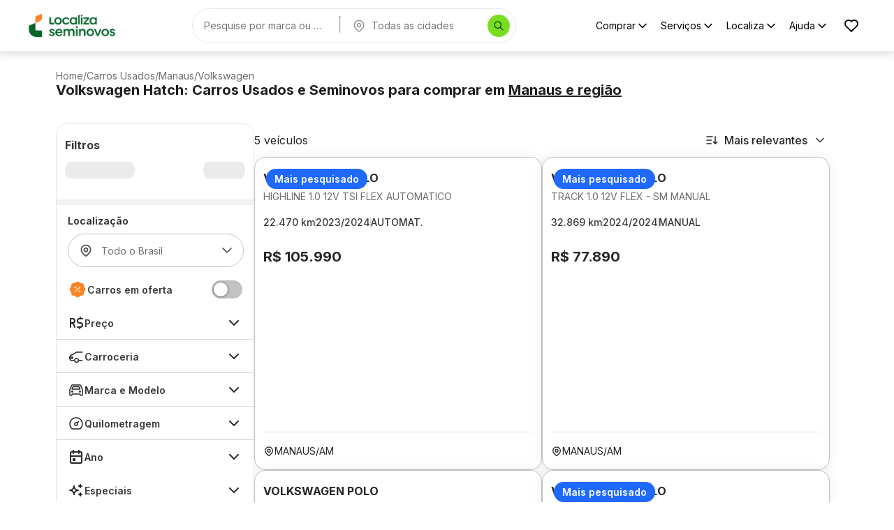

--- FILE ---
content_type: text/html; charset=utf-8
request_url: https://seminovos.localiza.com/carros/am-manaus/volkswagen?categorias=hatch
body_size: 39493
content:
<!DOCTYPE html><html lang="pt-BR" translate="no"><head><meta charSet="utf-8" data-next-head=""/><meta name="robots" content="index, follow" data-next-head=""/><meta name="viewport" content="width=device-width, initial-scale=1, maximum-scale=1" data-next-head=""/><link rel="icon" type="image/png" href="/favicon.png" data-next-head=""/><meta property="og:type" content="website" data-next-head=""/><meta property="og:title" content="Compre e Financie Carros Seminovos e Usados | Localiza Seminovos" data-next-head=""/><meta property="og:description" content="Encontre a maior variedade de carros seminovos com o melhor preço, baixa quilometragem e faça uma compra consciente com quem você confia!" data-next-head=""/><meta property="og:url" content="https://seminovos.localiza.com/carros/am-manaus/volkswagen" data-next-head=""/><meta property="og:image" content="/card-meta.png" data-next-head=""/><meta name="twitter:card" content="summary_large_image" data-next-head=""/><meta name="twitter:title" content="Compre e Financie Carros Seminovos e Usados | Localiza Seminovos" data-next-head=""/><meta name="twitter:description" content="Encontre a maior variedade de carros seminovos com o melhor preço, baixa quilometragem e faça uma compra consciente com quem você confia!" data-next-head=""/><meta name="twitter:image" content="/card-meta.png" data-next-head=""/><script>
// akam-sw.js install script version 1.3.6
"serviceWorker"in navigator&&"find"in[]&&function(){var e=new Promise(function(e){"complete"===document.readyState||!1?e():(window.addEventListener("load",function(){e()}),setTimeout(function(){"complete"!==document.readyState&&e()},1e4))}),n=window.akamServiceWorkerInvoked,r="1.3.6";if(n)aka3pmLog("akam-setup already invoked");else{window.akamServiceWorkerInvoked=!0,window.aka3pmLog=function(){window.akamServiceWorkerDebug&&console.log.apply(console,arguments)};function o(e){(window.BOOMR_mq=window.BOOMR_mq||[]).push(["addVar",{"sm.sw.s":e,"sm.sw.v":r}])}var i="/akam-sw.js",a=new Map;navigator.serviceWorker.addEventListener("message",function(e){var n,r,o=e.data;if(o.isAka3pm)if(o.command){var i=(n=o.command,(r=a.get(n))&&r.length>0?r.shift():null);i&&i(e.data.response)}else if(o.commandToClient)switch(o.commandToClient){case"enableDebug":window.akamServiceWorkerDebug||(window.akamServiceWorkerDebug=!0,aka3pmLog("Setup script debug enabled via service worker message"),v());break;case"boomerangMQ":o.payload&&(window.BOOMR_mq=window.BOOMR_mq||[]).push(o.payload)}aka3pmLog("akam-sw message: "+JSON.stringify(e.data))});var t=function(e){return new Promise(function(n){var r,o;r=e.command,o=n,a.has(r)||a.set(r,[]),a.get(r).push(o),navigator.serviceWorker.controller&&(e.isAka3pm=!0,navigator.serviceWorker.controller.postMessage(e))})},c=function(e){return t({command:"navTiming",navTiming:e})},s=null,m={},d=function(){var e=i;return s&&(e+="?othersw="+encodeURIComponent(s)),function(e,n){return new Promise(function(r,i){aka3pmLog("Registering service worker with URL: "+e),navigator.serviceWorker.register(e,n).then(function(e){aka3pmLog("ServiceWorker registration successful with scope: ",e.scope),r(e),o(1)}).catch(function(e){aka3pmLog("ServiceWorker registration failed: ",e),o(0),i(e)})})}(e,m)},g=navigator.serviceWorker.__proto__.register;if(navigator.serviceWorker.__proto__.register=function(n,r){return n.includes(i)?g.call(this,n,r):(aka3pmLog("Overriding registration of service worker for: "+n),s=new URL(n,window.location.href),m=r,navigator.serviceWorker.controller?new Promise(function(n,r){var o=navigator.serviceWorker.controller.scriptURL;if(o.includes(i)){var a=encodeURIComponent(s);o.includes(a)?(aka3pmLog("Cancelling registration as we already integrate other SW: "+s),navigator.serviceWorker.getRegistration().then(function(e){n(e)})):e.then(function(){aka3pmLog("Unregistering existing 3pm service worker"),navigator.serviceWorker.getRegistration().then(function(e){e.unregister().then(function(){return d()}).then(function(e){n(e)}).catch(function(e){r(e)})})})}else aka3pmLog("Cancelling registration as we already have akam-sw.js installed"),navigator.serviceWorker.getRegistration().then(function(e){n(e)})}):g.call(this,n,r))},navigator.serviceWorker.controller){var u=navigator.serviceWorker.controller.scriptURL;u.includes("/akam-sw.js")||u.includes("/akam-sw-preprod.js")||u.includes("/threepm-sw.js")||(aka3pmLog("Detected existing service worker. Removing and re-adding inside akam-sw.js"),s=new URL(u,window.location.href),e.then(function(){navigator.serviceWorker.getRegistration().then(function(e){m={scope:e.scope},e.unregister(),d()})}))}else e.then(function(){window.akamServiceWorkerPreprod&&(i="/akam-sw-preprod.js"),d()});if(window.performance){var w=window.performance.timing,l=w.responseEnd-w.responseStart;c(l)}e.then(function(){t({command:"pageLoad"})});var k=!1;function v(){window.akamServiceWorkerDebug&&!k&&(k=!0,aka3pmLog("Initializing debug functions at window scope"),window.aka3pmInjectSwPolicy=function(e){return t({command:"updatePolicy",policy:e})},window.aka3pmDisableInjectedPolicy=function(){return t({command:"disableInjectedPolicy"})},window.aka3pmDeleteInjectedPolicy=function(){return t({command:"deleteInjectedPolicy"})},window.aka3pmGetStateAsync=function(){return t({command:"getState"})},window.aka3pmDumpState=function(){aka3pmGetStateAsync().then(function(e){aka3pmLog(JSON.stringify(e,null,"\t"))})},window.aka3pmInjectTiming=function(e){return c(e)},window.aka3pmUpdatePolicyFromNetwork=function(){return t({command:"pullPolicyFromNetwork"})})}v()}}();</script>
<script type="application/ld+json" data-next-head="">{"@context":"https://schema.org","@graph":[{"@type":"Organization","name":"Localiza Seminovos","url":"https://www.seminovos.localiza.com","logo":"https://seminovos.localiza.com/logo.svg","contactPoint":{"@type":"ContactPoint","telephone":"0800-701-2523","contactType":"customer service","areaServed":"BR","availableLanguage":"pt-BR"},"sameAs":["https://www.instagram.com/localizaseminovos","https://www.tiktok.com/@voudelocaliza","https://www.youtube.com/playlist?list=PLmzFWatKo6jEhuqgzc0NYBs7XMOqAGcm9","https://www.facebook.com/localizaseminovos"]},{"@type":"WebSite","name":"Localiza Seminovos","url":"https://www.seminovos.localiza.com","publisher":{"@id":"https://www.seminovos.localiza.com/#organization"}}]}</script><title data-next-head="">Volkswagen Usados e Seminovos em Manaus | Localiza Seminovos</title><meta name="description" content="Encontre a maior variedade de Volkswagen usados e seminovos em Manaus-AM com o melhor preço, baixa quilometragem e faça uma compra consciente com quem você confia!" data-next-head=""/><meta property="og:title" content="Volkswagen Usados e Seminovos em Manaus | Localiza Seminovos" data-next-head=""/><meta property="og:description" content="Encontre a maior variedade de Volkswagen usados e seminovos em Manaus-AM com o melhor preço, baixa quilometragem e faça uma compra consciente com quem você confia!" data-next-head=""/><meta property="twitter:title" content="Volkswagen Usados e Seminovos em Manaus | Localiza Seminovos" data-next-head=""/><meta property="twitter:description" content="Encontre a maior variedade de Volkswagen usados e seminovos em Manaus-AM com o melhor preço, baixa quilometragem e faça uma compra consciente com quem você confia!" data-next-head=""/><link rel="canonical" href="https://seminovos.localiza.com/carros/am-manaus/volkswagen" data-next-head=""/><script type="application/ld+json" data-next-head="">{"@context":"https://schema.org","@type":"Product","name":"Volkswagen Polo Highline 1.0 12v Tsi Flex Automatico 2024","image":"https://cdn-site-seminovos.localiza.com/prd/site/anuncio/213046/volkswagen-polo-highline-10-12v-tsi-flex-4p-car--automtico-2024-cinza-automatico-seminovo-213046-2e87f071-8ea3-4641-b1ee-04fd04b14a2a-1-thumb.webp","description":"Volkswagen Polo Highline 1.0 12v Tsi Flex Automatico 2024, Cor Cinza Platinum com 22470 km, Gasolina/etanol, Automatico","sku":"213046","brand":{"@type":"Brand","name":"Volkswagen"},"offers":{"@type":"Offer","price":105990,"priceValidUntil":"2026-01-23","priceCurrency":"BRL","availability":"https://schema.org/InStock","itemCondition":"https://schema.org/UsedCondition","url":"https://seminovos.localiza.com/detalhes-carro/volkswagen-polo-highline-10-12v-tsi-flex-automatico-213046","areaServed":{"@type":"City","name":"Manaus"}}}</script><script type="application/ld+json" data-next-head="">{"@context":"https://schema.org","@type":"Product","name":"Volkswagen polo track 1.0 12v flex - sm manual 2024","image":"https://cdn-site-seminovos.localiza.com/prd/site/anuncio/341720/volkswagen-polo-track-10-12v-flex-4p-car--sm-2024-cinza-manual-seminovo-341720-5d0a5968-ae25-4e7b-b829-114d88504fd8-1-thumb.webp","description":"Volkswagen polo track 1.0 12v flex - sm manual 2024, Cor Cinza Platinum com 32869 km, Gasolina/etanol, Manual","sku":"341720","brand":{"@type":"Brand","name":"Volkswagen"},"offers":{"@type":"Offer","price":77890,"priceValidUntil":"2026-01-23","priceCurrency":"BRL","availability":"https://schema.org/InStock","itemCondition":"https://schema.org/UsedCondition","url":"https://seminovos.localiza.com/detalhes-carro/volkswagen-polo-track-10-12v-flex-sm-manual-341720","areaServed":{"@type":"City","name":"Manaus"}}}</script><script type="application/ld+json" data-next-head="">{"@context":"https://schema.org","@type":"Product","name":"Volkswagen Polo Highline 1.0 12v Tsi Flex Automatico 2024","image":"https://cdn-site-seminovos.localiza.com/prd/site/anuncio/340665/volkswagen-polo-highline-10-12v-tsi-flex-4p-car--automtico-2024-cinza-automatico-seminovo-340665-202fdaf5-d696-4e5a-895a-e0a469dfd7a7-1-thumb.webp","description":"Volkswagen Polo Highline 1.0 12v Tsi Flex Automatico 2024, Cor Cinza Platinum com 25227 km, Gasolina/etanol, Automatico","sku":"340665","brand":{"@type":"Brand","name":"Volkswagen"},"offers":{"@type":"Offer","price":106390,"priceValidUntil":"2026-01-23","priceCurrency":"BRL","availability":"https://schema.org/InStock","itemCondition":"https://schema.org/UsedCondition","url":"https://seminovos.localiza.com/detalhes-carro/volkswagen-polo-highline-10-12v-tsi-flex-automatico-340665","areaServed":{"@type":"City","name":"Manaus"}}}</script><script type="application/ld+json" data-next-head="">{"@context":"https://schema.org","@type":"Product","name":"Volkswagen Polo Track 1.0 12v Flex Manual 2025","image":"https://cdn-site-seminovos.localiza.com/prd/site/anuncio/272900/volkswagen-polo-track-10-12v-flex-4p-car-2025-prata-manual-seminovo-272900-b7250a00-c907-4835-b46e-2f9fbf3f2906-1-thumb.webp","description":"Volkswagen Polo Track 1.0 12v Flex Manual 2025, Cor Prata Sirius com 56300 km, Gasolina/etanol, Manual","sku":"272900","brand":{"@type":"Brand","name":"Volkswagen"},"offers":{"@type":"Offer","price":76490,"priceValidUntil":"2026-01-23","priceCurrency":"BRL","availability":"https://schema.org/InStock","itemCondition":"https://schema.org/UsedCondition","url":"https://seminovos.localiza.com/detalhes-carro/volkswagen-polo-track-10-12v-flex-manual-272900","areaServed":{"@type":"City","name":"Manaus"}}}</script><script type="application/ld+json" data-next-head="">{"@context":"https://schema.org","@type":"Product","name":"Volkswagen Polo Track 1.0 12v Flex Manual 2025","image":"https://cdn-site-seminovos.localiza.com/prd/site/anuncio/351955/volkswagen-polo-track-10-12v-flex-4p-car-2025-branco-manual-seminovo-351955-f5d449f7-8910-4472-8101-ffd9be1b6bcf-1-thumb.webp","description":"Volkswagen Polo Track 1.0 12v Flex Manual 2025, Cor Branco Cristal com 33455 km, Gasolina/etanol, Manual","sku":"351955","brand":{"@type":"Brand","name":"Volkswagen"},"offers":{"@type":"Offer","price":84690,"priceValidUntil":"2026-01-23","priceCurrency":"BRL","availability":"https://schema.org/InStock","itemCondition":"https://schema.org/UsedCondition","url":"https://seminovos.localiza.com/detalhes-carro/volkswagen-polo-track-10-12v-flex-manual-351955","areaServed":{"@type":"City","name":"Manaus"}}}</script><link rel="preload" href="/logo.webp" as="image" fetchpriority="high" data-next-head=""/><script type="application/ld+json" data-next-head="">{"@context":"https://schema.org","@type":"BreadcrumbList","itemListElement":[{"@type":"ListItem","position":1,"name":"Home","item":"https://seminovos.localiza.com/"},{"@type":"ListItem","position":2,"name":"Carros Usados","item":"https://seminovos.localiza.com/carros"},{"@type":"ListItem","position":3,"name":"Manaus","item":"https://seminovos.localiza.com/carros/am-manaus"},{"@type":"ListItem","position":4,"name":"Volkswagen","item":"https://seminovos.localiza.com/carros/am-manaus/volkswagen"}]}</script><link rel="preload" href="https://cdn-site-seminovos.localiza.com/prd/site/anuncio/213046/volkswagen-polo-highline-10-12v-tsi-flex-4p-car--automtico-2024-cinza-automatico-seminovo-213046-2e87f071-8ea3-4641-b1ee-04fd04b14a2a-1-thumb.webp" as="image" fetchPriority="high" crossorigin="anonymous" data-next-head=""/><link rel="preload" href="/logo-mobile.webp" as="image" fetchpriority="high" data-next-head=""/><script type="application/ld+json" data-next-head="">{"@context":"https://schema.org","@type":"BreadcrumbList","itemListElement":[{"@type":"ListItem","position":1,"name":"Home","item":"https://seminovos.localiza.com/"},{"@type":"ListItem","position":2,"name":"Carros Usados","item":"https://seminovos.localiza.com/carros"},{"@type":"ListItem","position":3,"name":"Manaus","item":"https://seminovos.localiza.com/carros/am-manaus"},{"@type":"ListItem","position":4,"name":"Volkswagen","item":"https://seminovos.localiza.com/carros/am-manaus/volkswagen"}]}</script><link rel="preload" href="https://cdn-site-seminovos.localiza.com/prd/site/anuncio/213046/volkswagen-polo-highline-10-12v-tsi-flex-4p-car--automtico-2024-cinza-automatico-seminovo-213046-2e87f071-8ea3-4641-b1ee-04fd04b14a2a-1-thumb.webp" as="image" fetchPriority="high" crossorigin="anonymous" data-next-head=""/><link rel="preload" href="https://cdn-site-seminovos.localiza.com/prd/site/anuncio/213046/volkswagen-polo-highline-10-12v-tsi-flex-4p-car--automtico-2024-cinza-automatico-seminovo-213046-2e87f071-8ea3-4641-b1ee-04fd04b14a2a-1-thumb.webp" as="image" fetchpriority="high" data-next-head=""/><style type="text/css">.fresnel-container{margin:0;padding:0;}
@media not all and (min-width:0px) and (max-width:629.98px){.fresnel-at-xs{display:none!important;}}
@media not all and (min-width:630px) and (max-width:911.98px){.fresnel-at-sm{display:none!important;}}
@media not all and (min-width:912px) and (max-width:1271.98px){.fresnel-at-md{display:none!important;}}
@media not all and (min-width:1272px) and (max-width:1365.98px){.fresnel-at-lg{display:none!important;}}
@media not all and (min-width:1366px){.fresnel-at-xl{display:none!important;}}
@media not all and (max-width:629.98px){.fresnel-lessThan-sm{display:none!important;}}
@media not all and (max-width:911.98px){.fresnel-lessThan-md{display:none!important;}}
@media not all and (max-width:1271.98px){.fresnel-lessThan-lg{display:none!important;}}
@media not all and (max-width:1365.98px){.fresnel-lessThan-xl{display:none!important;}}
@media not all and (min-width:630px){.fresnel-greaterThan-xs{display:none!important;}}
@media not all and (min-width:912px){.fresnel-greaterThan-sm{display:none!important;}}
@media not all and (min-width:1272px){.fresnel-greaterThan-md{display:none!important;}}
@media not all and (min-width:1366px){.fresnel-greaterThan-lg{display:none!important;}}
@media not all and (min-width:0px){.fresnel-greaterThanOrEqual-xs{display:none!important;}}
@media not all and (min-width:630px){.fresnel-greaterThanOrEqual-sm{display:none!important;}}
@media not all and (min-width:912px){.fresnel-greaterThanOrEqual-md{display:none!important;}}
@media not all and (min-width:1272px){.fresnel-greaterThanOrEqual-lg{display:none!important;}}
@media not all and (min-width:1366px){.fresnel-greaterThanOrEqual-xl{display:none!important;}}
@media not all and (min-width:0px) and (max-width:629.98px){.fresnel-between-xs-sm{display:none!important;}}
@media not all and (min-width:0px) and (max-width:911.98px){.fresnel-between-xs-md{display:none!important;}}
@media not all and (min-width:0px) and (max-width:1271.98px){.fresnel-between-xs-lg{display:none!important;}}
@media not all and (min-width:0px) and (max-width:1365.98px){.fresnel-between-xs-xl{display:none!important;}}
@media not all and (min-width:630px) and (max-width:911.98px){.fresnel-between-sm-md{display:none!important;}}
@media not all and (min-width:630px) and (max-width:1271.98px){.fresnel-between-sm-lg{display:none!important;}}
@media not all and (min-width:630px) and (max-width:1365.98px){.fresnel-between-sm-xl{display:none!important;}}
@media not all and (min-width:912px) and (max-width:1271.98px){.fresnel-between-md-lg{display:none!important;}}
@media not all and (min-width:912px) and (max-width:1365.98px){.fresnel-between-md-xl{display:none!important;}}
@media not all and (min-width:1272px) and (max-width:1365.98px){.fresnel-between-lg-xl{display:none!important;}}</style><meta name="emotion-insertion-point" content=""/><style data-emotion="mui-global gk7d4l">html{-webkit-font-smoothing:antialiased;-moz-osx-font-smoothing:grayscale;box-sizing:border-box;-webkit-text-size-adjust:100%;}*,*::before,*::after{box-sizing:inherit;}strong,b{font-weight:700;}body{margin:0;color:#383838;font-size:1.25rem;font-weight:600;line-height:150%;font-family:Inter,sans-serif,sans-serif;background-color:#ffffff;}@media print{body{background-color:#ffffff;}}body::backdrop{background-color:#ffffff;}</style><style data-emotion="mui-global 1eaeb3o">*{font-family:'Inter','Inter Fallback'!important;}</style><style data-emotion="mui-global animation-c7515d">@-webkit-keyframes animation-c7515d{0%{opacity:1;}50%{opacity:0.4;}100%{opacity:1;}}@keyframes animation-c7515d{0%{opacity:1;}50%{opacity:0.4;}100%{opacity:1;}}</style><style data-emotion="mui-global 1prfaxn">@-webkit-keyframes mui-auto-fill{from{display:block;}}@keyframes mui-auto-fill{from{display:block;}}@-webkit-keyframes mui-auto-fill-cancel{from{display:block;}}@keyframes mui-auto-fill-cancel{from{display:block;}}</style><style data-emotion="mui 15rs9ve k46nk b1l3ut 14uape1 lod5mm 1ascjo2 liibmv 10q22p2 463tea q2i5d2 1bols9d 11j5819 12lp2op oodh6r xhf4js 1uwycke 15o66bz 1wz52w4 j7qwjs l09mkb jybi01 1oyd49n 1pa33lt 15rmt0g 1tgtrg6 zfy8lh 70qvj9 5v2ak0 w4cd9x 1jmfyv6 xcdmhz 174dphn aewdwi 3xfw3t j8yymo 1wyqvrd 1sljm3e t4h2j6 wnfue5 8iyfnc 1b8uc0m f8wb7g 1ofqig9 1y609i0 epoall 1bc2oe0 cveorv 1g78ho2 1a84mwz taqmzy o9w1ny f87ls2 14eps32 1irad6x 1ww8cyk mbssy4 1bweoif 13114ap qrztid rsig1c kpeu4y 1wp5k1m 75s2x3 1qrv451 1amk9ip 12ksvqc vsgvve sfvv3j 8k8y4e 1gb1liv 1umqlag tqqmnz yzqkwj v7ohau u922t 1dwenxi q8t48o wrp49h 12030j7 orwt8f 1fp3kz4 vg7x9u 45ngh0 1vunawa 1afznul">.mui-15rs9ve{width:100%;margin-left:auto;box-sizing:border-box;margin-right:auto;padding-left:8px;padding-right:8px;padding-left:0!important;padding-right:0!important;}@media (min-width:630px){.mui-15rs9ve{padding-left:12px;padding-right:12px;}}@media (min-width:1272px){.mui-15rs9ve{max-width:1272px;}}@media (min-width:0px) and (max-width:629.95px){.mui-15rs9ve{max-width:calc(100vw - 40px);}}@media (min-width:630px) and (max-width:911.95px){.mui-15rs9ve{max-width:calc(100vw - 80px);}}@media (min-width:912px) and (max-width:1271.95px){.mui-15rs9ve{max-width:calc(100vw - 160px);}}@media (min-width:1272px) and (max-width:1365.95px){.mui-15rs9ve{max-width:calc(100vw - 160px);}}@media (min-width:1366px){.mui-15rs9ve{max-width:1206px;}}.mui-k46nk{display:-webkit-box;display:-webkit-flex;display:-ms-flexbox;display:flex;-webkit-flex-direction:column;-ms-flex-direction:column;flex-direction:column;border-color:#e6e6e6!important;}@media (min-width:0px){.mui-k46nk{padding-top:12px;padding-bottom:16px;border-top:1px solid;border-bottom:1px solid;}}@media (min-width:912px){.mui-k46nk{padding-top:28px;padding-bottom:36px;border-top:none;border-bottom:none;}}.mui-b1l3ut{width:100%;margin-left:auto;box-sizing:border-box;margin-right:auto;padding-left:8px;padding-right:8px;padding-left:0!important;padding-right:0!important;display:-webkit-box;display:-webkit-flex;display:-ms-flexbox;display:flex;-webkit-flex-direction:column;-ms-flex-direction:column;flex-direction:column;gap:16px;}@media (min-width:630px){.mui-b1l3ut{padding-left:12px;padding-right:12px;}}@media (min-width:1272px){.mui-b1l3ut{max-width:1272px;}}@media (min-width:0px) and (max-width:629.95px){.mui-b1l3ut{max-width:calc(100vw - 40px);}}@media (min-width:630px) and (max-width:911.95px){.mui-b1l3ut{max-width:calc(100vw - 80px);}}@media (min-width:912px) and (max-width:1271.95px){.mui-b1l3ut{max-width:calc(100vw - 160px);}}@media (min-width:1272px) and (max-width:1365.95px){.mui-b1l3ut{max-width:calc(100vw - 160px);}}@media (min-width:1366px){.mui-b1l3ut{max-width:1206px;}}.mui-14uape1{display:-webkit-box;display:-webkit-flex;display:-ms-flexbox;display:flex;-webkit-flex-direction:column;-ms-flex-direction:column;flex-direction:column;gap:6px;-webkit-flex-direction:row;-ms-flex-direction:row;flex-direction:row;-webkit-align-items:center;-webkit-box-align:center;-ms-flex-align:center;align-items:center;-webkit-box-flex-wrap:wrap;-webkit-flex-wrap:wrap;-ms-flex-wrap:wrap;flex-wrap:wrap;}.mui-lod5mm{display:-webkit-box;display:-webkit-flex;display:-ms-flexbox;display:flex;-webkit-flex-direction:column;-ms-flex-direction:column;flex-direction:column;font-size:14px;font-weight:400;line-height:16px;color:#6e6e6e;-webkit-text-decoration:none;text-decoration:none;}.mui-lod5mm:hover{-webkit-text-decoration:underline;text-decoration:underline;}.mui-lod5mm a{-webkit-text-decoration:none;text-decoration:none;color:inherit;}.mui-lod5mm a:hover{-webkit-text-decoration:underline;text-decoration:underline;}.mui-1ascjo2{margin:0;color:#383838;font-size:1.25rem;font-weight:600;line-height:150%;font-family:Inter,sans-serif,sans-serif;word-wrap:break-word;color:#6e6e6e;font-size:14px;font-weight:400;line-height:16px;-webkit-text-decoration:none;text-decoration:none;}.mui-1ascjo2:hover{-webkit-text-decoration:underline;text-decoration:underline;}.mui-1ascjo2 a{-webkit-text-decoration:none;text-decoration:none;color:inherit;}.mui-1ascjo2 a:hover{-webkit-text-decoration:underline;text-decoration:underline;}.mui-liibmv{margin:0;color:#383838;font-size:1.25rem;font-weight:600;line-height:150%;font-family:Inter,sans-serif,sans-serif;word-wrap:break-word;color:#1F1F1F;font-size:20px;font-weight:700;line-height:120%;}.mui-10q22p2{margin:0;color:#383838;font-size:1.25rem;font-weight:600;line-height:150%;font-family:Inter,sans-serif,sans-serif;word-wrap:break-word;all:unset;cursor:pointer;-webkit-text-decoration:underline;text-decoration:underline;}.mui-463tea{display:-webkit-box;display:-webkit-flex;display:-ms-flexbox;display:flex;-webkit-flex-direction:column;-ms-flex-direction:column;flex-direction:column;-webkit-flex-direction:row;-ms-flex-direction:row;flex-direction:row;gap:32px;margin-bottom:64px;}.mui-q2i5d2{display:-webkit-box;display:-webkit-flex;display:-ms-flexbox;display:flex;-webkit-flex-direction:column;-ms-flex-direction:column;flex-direction:column;min-width:284px;max-width:284px;}.mui-1bols9d{display:-webkit-box;display:-webkit-flex;display:-ms-flexbox;display:flex;-webkit-flex-direction:column;-ms-flex-direction:column;flex-direction:column;border-radius:16px;overflow:hidden;border-right:1px solid;border-color:#e6e6e6;position:-webkit-sticky;position:sticky;display:-webkit-box;display:-webkit-flex;display:-ms-flexbox;display:flex;top:calc(68px + 16px);}.mui-11j5819{display:-webkit-box;display:-webkit-flex;display:-ms-flexbox;display:flex;-webkit-flex-direction:column;-ms-flex-direction:column;flex-direction:column;border-top:1px solid;border-left:1px solid;border-bottom:1px solid;border-color:#e6e6e6;overflow-y:auto;overflow-x:hidden;max-height:calc(100vh - 68px - 32px);border-radius:16px;background-color:#f2f2f2;}.mui-11j5819::-webkit-scrollbar{width:6px;}.mui-11j5819::-webkit-scrollbar-thumb{background-color:#c2c2c2;box-shadow:inset 0 10px 0 0 white,inset 0 -10px 0 0 white;}.mui-12lp2op{display:-webkit-box;display:-webkit-flex;display:-ms-flexbox;display:flex;-webkit-flex-direction:column;-ms-flex-direction:column;flex-direction:column;padding-left:12px;padding-right:12px;padding-top:18px;padding-bottom:18px;margin-bottom:8px;gap:8px;background-color:#ffffff;}.mui-oodh6r{margin:0;color:#383838;font-size:1.25rem;font-weight:600;line-height:150%;font-family:Inter,sans-serif,sans-serif;word-wrap:break-word;font-size:16px;font-weight:700;}.mui-xhf4js{display:-webkit-box;display:-webkit-flex;display:-ms-flexbox;display:flex;-webkit-flex-direction:column;-ms-flex-direction:column;flex-direction:column;height:48px;-webkit-flex-direction:row;-ms-flex-direction:row;flex-direction:row;-webkit-align-items:center;-webkit-box-align:center;-ms-flex-align:center;align-items:center;-webkit-box-pack:justify;-webkit-justify-content:space-between;justify-content:space-between;}.mui-1uwycke{display:block;background-color:rgba(38, 38, 38, 0.11);height:1.2em;margin-top:0;margin-bottom:0;height:auto;transform-origin:0 55%;-webkit-transform:scale(1, 0.60);-moz-transform:scale(1, 0.60);-ms-transform:scale(1, 0.60);transform:scale(1, 0.60);border-radius:8px/13.3px;-webkit-animation:animation-c7515d 2s ease-in-out 0.5s infinite;animation:animation-c7515d 2s ease-in-out 0.5s infinite;width:100px;-webkit-transform:none;-moz-transform:none;-ms-transform:none;transform:none;height:24px;}.mui-1uwycke:empty:before{content:"\00a0";}.mui-15o66bz{display:block;background-color:rgba(38, 38, 38, 0.11);height:1.2em;margin-top:0;margin-bottom:0;height:auto;transform-origin:0 55%;-webkit-transform:scale(1, 0.60);-moz-transform:scale(1, 0.60);-ms-transform:scale(1, 0.60);transform:scale(1, 0.60);border-radius:8px/13.3px;-webkit-animation:animation-c7515d 2s ease-in-out 0.5s infinite;animation:animation-c7515d 2s ease-in-out 0.5s infinite;width:60px;-webkit-transform:none;-moz-transform:none;-ms-transform:none;transform:none;height:24px;}.mui-15o66bz:empty:before{content:"\00a0";}.mui-1wz52w4{display:-webkit-box;display:-webkit-flex;display:-ms-flexbox;display:flex;-webkit-flex-direction:column;-ms-flex-direction:column;flex-direction:column;background-color:#f2f2f2;gap:8px;}@media (min-width:0px){.mui-1wz52w4{margin-bottom:calc(72px + 8px);}}@media (min-width:912px){.mui-1wz52w4{margin-bottom:0px;}}.mui-j7qwjs{display:-webkit-box;display:-webkit-flex;display:-ms-flexbox;display:flex;-webkit-flex-direction:column;-ms-flex-direction:column;flex-direction:column;}.mui-l09mkb{display:-webkit-box;display:-webkit-flex;display:-ms-flexbox;display:flex;-webkit-flex-direction:column;-ms-flex-direction:column;flex-direction:column;background-color:white;padding-left:16px;padding-right:16px;}.mui-jybi01{margin:0;color:#383838;font-size:1.25rem;font-weight:600;line-height:150%;font-family:Inter,sans-serif,sans-serif;word-wrap:break-word;color:#262626;font-size:14px;padding-top:12px;padding-bottom:8px;font-weight:600;line-height:150%;}.mui-1oyd49n{position:relative;background-color:white;}.mui-1pa33lt{display:-webkit-inline-box;display:-webkit-inline-flex;display:-ms-inline-flexbox;display:inline-flex;-webkit-flex-direction:column;-ms-flex-direction:column;flex-direction:column;position:relative;min-width:0;padding:0;margin:0;border:0;vertical-align:top;width:100%;}@media (min-width:0px){.mui-1pa33lt{width:100%;}}@media (min-width:912px){.mui-1pa33lt{width:252px;}}@media (min-width:1272px){.mui-1pa33lt{width:252px;}}.mui-1pa33lt .MuiInputBase-root{padding-left:16px;padding-right:12px;margin-bottom:8px;}.mui-15rmt0g{color:#262626;font-size:1.25rem;font-weight:600;line-height:1.4375em;font-family:Inter,sans-serif,sans-serif;box-sizing:border-box;position:relative;cursor:text;display:-webkit-inline-box;display:-webkit-inline-flex;display:-ms-inline-flexbox;display:inline-flex;-webkit-align-items:center;-webkit-box-align:center;-ms-flex-align:center;align-items:center;width:100%;color:#4a4a4a;font-size:0.875rem;font-weight:400;line-height:1;margin-bottom:12px;position:relative;border-radius:8px;padding-left:14px;padding-right:14px;height:48px;border-radius:50px;}.mui-15rmt0g.Mui-disabled{color:#4a4a4a;cursor:default;}.mui-15rmt0g input{padding-left:0!important;}.mui-15rmt0g:hover .MuiOutlinedInput-notchedOutline{border-color:#262626;}@media (hover: none){.mui-15rmt0g:hover .MuiOutlinedInput-notchedOutline{border-color:rgba(0, 0, 0, 0.23);}}.mui-15rmt0g.Mui-focused .MuiOutlinedInput-notchedOutline{border-width:2px;}.mui-15rmt0g.Mui-focused .MuiOutlinedInput-notchedOutline{border-color:#54b026;}.mui-15rmt0g.Mui-error .MuiOutlinedInput-notchedOutline{border-color:#c61616;}.mui-15rmt0g.Mui-disabled .MuiOutlinedInput-notchedOutline{border-color:rgba(0, 0, 0, 0.26);}.mui-15rmt0g.MuiOutlinedInput-root.Mui-focused fieldset{border-color:#4a4a4a;border-width:2px;}.mui-1tgtrg6{display:-webkit-box;display:-webkit-flex;display:-ms-flexbox;display:flex;-webkit-align-items:center;-webkit-box-align:center;-ms-flex-align:center;align-items:center;margin-right:12px;}.mui-zfy8lh{font:inherit;letter-spacing:inherit;color:currentColor;padding:4px 0 5px;border:0;box-sizing:content-box;background:none;height:1.4375em;margin:0;-webkit-tap-highlight-color:transparent;display:block;min-width:0;width:100%;-webkit-animation-name:mui-auto-fill-cancel;animation-name:mui-auto-fill-cancel;-webkit-animation-duration:10ms;animation-duration:10ms;padding:12px!important;height:unset;padding:16.5px 14px;padding-left:0;padding-right:0;text-overflow:ellipsis;}.mui-zfy8lh::-webkit-input-placeholder{color:currentColor;opacity:0.42;-webkit-transition:opacity 200ms cubic-bezier(0.4, 0, 0.2, 1) 0ms;transition:opacity 200ms cubic-bezier(0.4, 0, 0.2, 1) 0ms;}.mui-zfy8lh::-moz-placeholder{color:currentColor;opacity:0.42;-webkit-transition:opacity 200ms cubic-bezier(0.4, 0, 0.2, 1) 0ms;transition:opacity 200ms cubic-bezier(0.4, 0, 0.2, 1) 0ms;}.mui-zfy8lh::-ms-input-placeholder{color:currentColor;opacity:0.42;-webkit-transition:opacity 200ms cubic-bezier(0.4, 0, 0.2, 1) 0ms;transition:opacity 200ms cubic-bezier(0.4, 0, 0.2, 1) 0ms;}.mui-zfy8lh:focus{outline:0;}.mui-zfy8lh:invalid{box-shadow:none;}.mui-zfy8lh::-webkit-search-decoration{-webkit-appearance:none;}label[data-shrink=false]+.MuiInputBase-formControl .mui-zfy8lh::-webkit-input-placeholder{opacity:0!important;}label[data-shrink=false]+.MuiInputBase-formControl .mui-zfy8lh::-moz-placeholder{opacity:0!important;}label[data-shrink=false]+.MuiInputBase-formControl .mui-zfy8lh::-ms-input-placeholder{opacity:0!important;}label[data-shrink=false]+.MuiInputBase-formControl .mui-zfy8lh:focus::-webkit-input-placeholder{opacity:0.42;}label[data-shrink=false]+.MuiInputBase-formControl .mui-zfy8lh:focus::-moz-placeholder{opacity:0.42;}label[data-shrink=false]+.MuiInputBase-formControl .mui-zfy8lh:focus::-ms-input-placeholder{opacity:0.42;}.mui-zfy8lh.Mui-disabled{opacity:1;-webkit-text-fill-color:#4a4a4a;}.mui-zfy8lh:-webkit-autofill{-webkit-animation-duration:5000s;animation-duration:5000s;-webkit-animation-name:mui-auto-fill;animation-name:mui-auto-fill;}.mui-zfy8lh.MuiSelect-select{min-height:unset;padding:1;}.mui-zfy8lh:-webkit-autofill{border-radius:inherit;}.mui-zfy8lh::-webkit-input-placeholder{color:#6e6e6e;opacity:1;}.mui-zfy8lh::-moz-placeholder{color:#6e6e6e;opacity:1;}.mui-zfy8lh:-ms-input-placeholder{color:#6e6e6e;opacity:1;}.mui-zfy8lh::placeholder{color:#6e6e6e;opacity:1;}.mui-70qvj9{display:-webkit-box;display:-webkit-flex;display:-ms-flexbox;display:flex;-webkit-align-items:center;-webkit-box-align:center;-ms-flex-align:center;align-items:center;}.mui-5v2ak0{text-align:left;position:absolute;bottom:0;right:0;top:-5px;left:0;margin:0;padding:0 8px;pointer-events:none;border-radius:inherit;border-style:solid;border-width:1px;overflow:hidden;min-width:0%;border-color:rgba(0, 0, 0, 0.23);}.mui-w4cd9x{float:unset;width:auto;overflow:hidden;padding:0;line-height:11px;-webkit-transition:width 150ms cubic-bezier(0.0, 0, 0.2, 1) 0ms;transition:width 150ms cubic-bezier(0.0, 0, 0.2, 1) 0ms;}.mui-1jmfyv6{display:-webkit-box;display:-webkit-flex;display:-ms-flexbox;display:flex;-webkit-flex-direction:column;-ms-flex-direction:column;flex-direction:column;background-color:#ffffff;padding-left:16px;padding-right:16px;}.mui-xcdmhz{display:-webkit-box;display:-webkit-flex;display:-ms-flexbox;display:flex;-webkit-flex-direction:column;-ms-flex-direction:column;flex-direction:column;-webkit-flex-direction:row;-ms-flex-direction:row;flex-direction:row;-webkit-align-items:center;-webkit-box-align:center;-ms-flex-align:center;align-items:center;min-height:48px;width:100%;gap:8px;}.mui-174dphn{margin:0;color:#383838;font-size:1.25rem;font-weight:600;line-height:150%;font-family:Inter,sans-serif,sans-serif;word-wrap:break-word;font-size:14px;font-weight:600;}.mui-aewdwi{display:-webkit-inline-box;display:-webkit-inline-flex;display:-ms-inline-flexbox;display:inline-flex;width:58px;height:38px;overflow:hidden;padding:12px;box-sizing:border-box;position:relative;-webkit-flex-shrink:0;-ms-flex-negative:0;flex-shrink:0;z-index:0;vertical-align:middle;width:44px;height:26px;padding:0;margin-left:auto;}@media print{.mui-aewdwi{-webkit-print-color-adjust:exact;color-adjust:exact;}}.mui-aewdwi:hover .MuiSwitch-track{background-color:#ABABAB;}.mui-aewdwi .MuiSwitch-switchBase{padding:0;margin:2px;transition-duration:300ms;}.mui-aewdwi .MuiSwitch-switchBase.Mui-checked{-webkit-transform:translateX(16px);-moz-transform:translateX(16px);-ms-transform:translateX(16px);transform:translateX(16px);color:#fff;}.mui-aewdwi .MuiSwitch-switchBase.Mui-checked+.MuiSwitch-track{background-color:#01984B;opacity:1;border:0;}.mui-aewdwi .MuiSwitch-switchBase.Mui-checked.Mui-disabled+.MuiSwitch-track{opacity:0.5;}.mui-aewdwi .MuiSwitch-switchBase.Mui-checked .MuiSwitch-thumb{border:1px solid #018444;}.mui-aewdwi .MuiSwitch-switchBase.Mui-focusVisible .MuiSwitch-thumb{color:#01984B;border:3px solid #fff;}.mui-aewdwi .MuiSwitch-thumb{box-sizing:border-box;width:22px;height:22px;border:1px solid #919191;}.mui-aewdwi .MuiSwitch-track{border-radius:13px;background-color:#C2C2C2;opacity:1;-webkit-transition:background-color 500ms cubic-bezier(0.4, 0, 0.2, 1) 0ms;transition:background-color 500ms cubic-bezier(0.4, 0, 0.2, 1) 0ms;}.mui-3xfw3t{display:-webkit-inline-box;display:-webkit-inline-flex;display:-ms-inline-flexbox;display:inline-flex;-webkit-align-items:center;-webkit-box-align:center;-ms-flex-align:center;align-items:center;-webkit-box-pack:center;-ms-flex-pack:center;-webkit-justify-content:center;justify-content:center;position:relative;box-sizing:border-box;-webkit-tap-highlight-color:transparent;background-color:transparent;outline:0;border:0;margin:0;border-radius:0;padding:0;cursor:pointer;-webkit-user-select:none;-moz-user-select:none;-ms-user-select:none;user-select:none;vertical-align:middle;-moz-appearance:none;-webkit-appearance:none;-webkit-text-decoration:none;text-decoration:none;color:inherit;padding:9px;border-radius:50%;position:absolute;top:0;left:0;z-index:1;color:#ffffff;-webkit-transition:left 150ms cubic-bezier(0.4, 0, 0.2, 1) 0ms,-webkit-transform 150ms cubic-bezier(0.4, 0, 0.2, 1) 0ms;transition:left 150ms cubic-bezier(0.4, 0, 0.2, 1) 0ms,transform 150ms cubic-bezier(0.4, 0, 0.2, 1) 0ms;}.mui-3xfw3t::-moz-focus-inner{border-style:none;}.mui-3xfw3t.Mui-disabled{pointer-events:none;cursor:default;}@media print{.mui-3xfw3t{-webkit-print-color-adjust:exact;color-adjust:exact;}}.mui-3xfw3t.Mui-checked{-webkit-transform:translateX(20px);-moz-transform:translateX(20px);-ms-transform:translateX(20px);transform:translateX(20px);}.mui-3xfw3t.Mui-disabled{color:#e6e6e6;}.mui-3xfw3t.Mui-checked+.MuiSwitch-track{opacity:0.5;}.mui-3xfw3t.Mui-disabled+.MuiSwitch-track{opacity:0.12;}.mui-3xfw3t .MuiSwitch-input{left:-100%;width:300%;}.mui-3xfw3t:hover{background-color:rgba(0, 0, 0, 0.04);}@media (hover: none){.mui-3xfw3t:hover{background-color:transparent;}}.mui-3xfw3t.Mui-checked{color:#54b026;}.mui-3xfw3t.Mui-checked:hover{background-color:rgba(84, 176, 38, 0.04);}@media (hover: none){.mui-3xfw3t.Mui-checked:hover{background-color:transparent;}}.mui-3xfw3t.Mui-checked.Mui-disabled{color:rgb(190, 224, 172);}.mui-3xfw3t.Mui-checked+.MuiSwitch-track{background-color:#54b026;}.mui-j8yymo{cursor:inherit;position:absolute;opacity:0;width:100%;height:100%;top:0;left:0;margin:0;padding:0;z-index:1;}.mui-1wyqvrd{box-shadow:0px 1px 2px 1px rgba(38, 38, 38, 0.16);background-color:currentColor;width:20px;height:20px;border-radius:50%;}.mui-1sljm3e{height:100%;width:100%;border-radius:7px;z-index:-1;-webkit-transition:opacity 150ms cubic-bezier(0.4, 0, 0.2, 1) 0ms,background-color 150ms cubic-bezier(0.4, 0, 0.2, 1) 0ms;transition:opacity 150ms cubic-bezier(0.4, 0, 0.2, 1) 0ms,background-color 150ms cubic-bezier(0.4, 0, 0.2, 1) 0ms;background-color:#000000;opacity:0.38;}.mui-t4h2j6{background-color:#ffffff;color:#262626;-webkit-transition:box-shadow 300ms cubic-bezier(0.4, 0, 0.2, 1) 0ms;transition:box-shadow 300ms cubic-bezier(0.4, 0, 0.2, 1) 0ms;border-radius:8px;box-shadow:var(--Paper-shadow);background-image:var(--Paper-overlay);position:relative;-webkit-transition:margin 150ms cubic-bezier(0.4, 0, 0.2, 1) 0ms;transition:margin 150ms cubic-bezier(0.4, 0, 0.2, 1) 0ms;overflow-anchor:none;border-radius:0;box-shadow:none;border-radius:0!important;}.mui-t4h2j6::before{position:absolute;left:0;top:-1px;right:0;height:1px;content:"";opacity:1;background-color:rgba(0, 0, 0, 0.12);-webkit-transition:opacity 150ms cubic-bezier(0.4, 0, 0.2, 1) 0ms,background-color 150ms cubic-bezier(0.4, 0, 0.2, 1) 0ms;transition:opacity 150ms cubic-bezier(0.4, 0, 0.2, 1) 0ms,background-color 150ms cubic-bezier(0.4, 0, 0.2, 1) 0ms;}.mui-t4h2j6:first-of-type::before{display:none;}.mui-t4h2j6.Mui-expanded::before{opacity:0;}.mui-t4h2j6.Mui-expanded:first-of-type{margin-top:0;}.mui-t4h2j6.Mui-expanded:last-of-type{margin-bottom:0;}.mui-t4h2j6.Mui-expanded+.mui-t4h2j6.Mui-expanded::before{display:none;}.mui-t4h2j6.Mui-disabled{background-color:rgba(0, 0, 0, 0.12);}.mui-t4h2j6:first-of-type{border-top-left-radius:8px;border-top-right-radius:8px;}.mui-t4h2j6:last-of-type{border-bottom-left-radius:8px;border-bottom-right-radius:8px;}@supports (-ms-ime-align: auto){.mui-t4h2j6:last-of-type{border-bottom-left-radius:0;border-bottom-right-radius:0;}}.mui-t4h2j6.Mui-expanded{margin:16px 0;}.mui-t4h2j6:before{opacity:1;background-color:#d6d6d6;}.mui-t4h2j6.Mui-expanded{margin:0;}.mui-t4h2j6.Mui-expanded:before{opacity:1;}.mui-t4h2j6.Mui-expanded{background:linear-gradient(to right, #01984B 4px, white 4px);border-bottom:1px solid;border-bottom-color:#d6d6d6;}.mui-t4h2j6 .MuiAccordionDetails-root{padding:0px;padding-right:10px;}.mui-wnfue5{all:unset;}.mui-8iyfnc{display:-webkit-inline-box;display:-webkit-inline-flex;display:-ms-inline-flexbox;display:inline-flex;-webkit-align-items:center;-webkit-box-align:center;-ms-flex-align:center;align-items:center;-webkit-box-pack:center;-ms-flex-pack:center;-webkit-justify-content:center;justify-content:center;position:relative;box-sizing:border-box;-webkit-tap-highlight-color:transparent;background-color:transparent;outline:0;border:0;margin:0;border-radius:0;padding:0;cursor:pointer;-webkit-user-select:none;-moz-user-select:none;-ms-user-select:none;user-select:none;vertical-align:middle;-moz-appearance:none;-webkit-appearance:none;-webkit-text-decoration:none;text-decoration:none;color:inherit;display:-webkit-box;display:-webkit-flex;display:-ms-flexbox;display:flex;width:100%;min-height:48px;padding:0px 8px;-webkit-transition:min-height 150ms cubic-bezier(0.4, 0, 0.2, 1) 0ms,background-color 150ms cubic-bezier(0.4, 0, 0.2, 1) 0ms;transition:min-height 150ms cubic-bezier(0.4, 0, 0.2, 1) 0ms,background-color 150ms cubic-bezier(0.4, 0, 0.2, 1) 0ms;height:48px;min-height:48px!important;padding-left:16px;padding-right:16px;}.mui-8iyfnc::-moz-focus-inner{border-style:none;}.mui-8iyfnc.Mui-disabled{pointer-events:none;cursor:default;}@media print{.mui-8iyfnc{-webkit-print-color-adjust:exact;color-adjust:exact;}}.mui-8iyfnc.Mui-focusVisible{background-color:rgba(0, 0, 0, 0.12);}.mui-8iyfnc.Mui-disabled{opacity:0.38;}.mui-8iyfnc:hover:not(.Mui-disabled){cursor:pointer;}.mui-8iyfnc.Mui-expanded{min-height:64px;}.mui-8iyfnc .MuiAccordionSummary-content{border-radius:0;display:-webkit-box;display:-webkit-flex;display:-ms-flexbox;display:flex;-webkit-align-items:center;-webkit-box-align:center;-ms-flex-align:center;align-items:center;gap:16px;}.mui-1b8uc0m{display:-webkit-box;display:-webkit-flex;display:-ms-flexbox;display:flex;text-align:start;-webkit-box-flex:1;-webkit-flex-grow:1;-ms-flex-positive:1;flex-grow:1;margin:12px 0;-webkit-transition:margin 150ms cubic-bezier(0.4, 0, 0.2, 1) 0ms;transition:margin 150ms cubic-bezier(0.4, 0, 0.2, 1) 0ms;}.mui-1b8uc0m.Mui-expanded{margin:20px 0;}.mui-f8wb7g{display:-webkit-box;display:-webkit-flex;display:-ms-flexbox;display:flex;color:rgba(0, 0, 0, 0.54);-webkit-transform:rotate(0deg);-moz-transform:rotate(0deg);-ms-transform:rotate(0deg);transform:rotate(0deg);-webkit-transition:-webkit-transform 150ms cubic-bezier(0.4, 0, 0.2, 1) 0ms;transition:transform 150ms cubic-bezier(0.4, 0, 0.2, 1) 0ms;}.mui-f8wb7g.Mui-expanded{-webkit-transform:rotate(180deg);-moz-transform:rotate(180deg);-ms-transform:rotate(180deg);transform:rotate(180deg);}.mui-1ofqig9{display:-webkit-box;display:-webkit-flex;display:-ms-flexbox;display:flex;-webkit-flex-direction:column;-ms-flex-direction:column;flex-direction:column;width:100%;}.mui-1y609i0{display:-webkit-box;display:-webkit-flex;display:-ms-flexbox;display:flex;-webkit-flex-direction:column;-ms-flex-direction:column;flex-direction:column;width:100%;-webkit-flex-direction:row;-ms-flex-direction:row;flex-direction:row;-webkit-box-pack:justify;-webkit-justify-content:space-between;justify-content:space-between;-webkit-align-items:center;-webkit-box-align:center;-ms-flex-align:center;align-items:center;}.mui-epoall{margin:0;color:#262626;font-size:1rem;font-weight:400;line-height:150%;font-family:Inter,sans-serif,sans-serif;word-wrap:break-word;}.mui-1bc2oe0{display:-webkit-inline-box;display:-webkit-inline-flex;display:-ms-inline-flexbox;display:inline-flex;-webkit-align-items:center;-webkit-box-align:center;-ms-flex-align:center;align-items:center;-webkit-box-pack:center;-ms-flex-pack:center;-webkit-justify-content:center;justify-content:center;position:relative;box-sizing:border-box;-webkit-tap-highlight-color:transparent;background-color:transparent;outline:0;border:0;margin:0;border-radius:0;padding:0;cursor:pointer;-webkit-user-select:none;-moz-user-select:none;-ms-user-select:none;user-select:none;vertical-align:middle;-moz-appearance:none;-webkit-appearance:none;-webkit-text-decoration:none;text-decoration:none;color:inherit;font-size:1rem;font-weight:500;line-height:150%;text-transform:initial;font-family:Inter,sans-serif,sans-serif;min-width:64px;padding:6px 16px;border:0;border-radius:8px;-webkit-transition:background-color 250ms cubic-bezier(0.4, 0, 0.2, 1) 0ms,box-shadow 250ms cubic-bezier(0.4, 0, 0.2, 1) 0ms,border-color 250ms cubic-bezier(0.4, 0, 0.2, 1) 0ms,color 250ms cubic-bezier(0.4, 0, 0.2, 1) 0ms;transition:background-color 250ms cubic-bezier(0.4, 0, 0.2, 1) 0ms,box-shadow 250ms cubic-bezier(0.4, 0, 0.2, 1) 0ms,border-color 250ms cubic-bezier(0.4, 0, 0.2, 1) 0ms,color 250ms cubic-bezier(0.4, 0, 0.2, 1) 0ms;padding:6px 8px;color:var(--variant-textColor);background-color:var(--variant-textBg);--variant-textColor:#54b026;--variant-outlinedColor:#54b026;--variant-outlinedBorder:rgba(84, 176, 38, 0.5);--variant-containedColor:#ffffff;--variant-containedBg:#54b026;-webkit-transition:background-color 250ms cubic-bezier(0.4, 0, 0.2, 1) 0ms,box-shadow 250ms cubic-bezier(0.4, 0, 0.2, 1) 0ms,border-color 250ms cubic-bezier(0.4, 0, 0.2, 1) 0ms;transition:background-color 250ms cubic-bezier(0.4, 0, 0.2, 1) 0ms,box-shadow 250ms cubic-bezier(0.4, 0, 0.2, 1) 0ms,border-color 250ms cubic-bezier(0.4, 0, 0.2, 1) 0ms;border-radius:50px;box-shadow:none;min-width:64px;padding:8px 20px;height:48px;min-height:48px;color:#1e852d;color:#262626;}.mui-1bc2oe0::-moz-focus-inner{border-style:none;}.mui-1bc2oe0.Mui-disabled{pointer-events:none;cursor:default;}@media print{.mui-1bc2oe0{-webkit-print-color-adjust:exact;color-adjust:exact;}}.mui-1bc2oe0:hover{-webkit-text-decoration:none;text-decoration:none;}.mui-1bc2oe0.Mui-disabled{color:rgba(0, 0, 0, 0.26);}@media (hover: hover){.mui-1bc2oe0:hover{--variant-containedBg:#3a9929;--variant-textBg:rgba(84, 176, 38, 0.04);--variant-outlinedBorder:#54b026;--variant-outlinedBg:rgba(84, 176, 38, 0.04);}}.mui-1bc2oe0.MuiButton-loading{color:transparent;}.mui-1bc2oe0:hover{background-color:transparent;}.mui-cveorv{display:inherit;margin-right:8px;margin-left:-4px;}.mui-cveorv>*:nth-of-type(1){font-size:20px;}.mui-1g78ho2{display:inherit;margin-right:-4px;margin-left:8px;}.mui-1g78ho2>*:nth-of-type(1){font-size:20px;}.mui-1a84mwz{--Grid-columns:12;--Grid-columnSpacing:12px;--Grid-rowSpacing:12px;-webkit-flex-direction:row;-ms-flex-direction:row;flex-direction:row;min-width:0;box-sizing:border-box;display:-webkit-box;display:-webkit-flex;display:-ms-flexbox;display:flex;-webkit-box-flex-wrap:wrap;-webkit-flex-wrap:wrap;-ms-flex-wrap:wrap;flex-wrap:wrap;gap:var(--Grid-rowSpacing) var(--Grid-columnSpacing);-webkit-box-pack:start;-ms-flex-pack:start;-webkit-justify-content:flex-start;justify-content:flex-start;}.mui-1a84mwz >*{--Grid-parent-columns:12;}.mui-1a84mwz >*{--Grid-parent-columnSpacing:12px;}.mui-1a84mwz >*{--Grid-parent-rowSpacing:12px;}.mui-taqmzy{-webkit-box-flex:0;-webkit-flex-grow:0;-ms-flex-positive:0;flex-grow:0;-webkit-flex-basis:auto;-ms-flex-preferred-size:auto;flex-basis:auto;width:calc(100% * 12 / var(--Grid-parent-columns) - (var(--Grid-parent-columns) - 12) * (var(--Grid-parent-columnSpacing) / var(--Grid-parent-columns)));min-width:0;box-sizing:border-box;}@media (min-width:630px){.mui-taqmzy{-webkit-box-flex:0;-webkit-flex-grow:0;-ms-flex-positive:0;flex-grow:0;-webkit-flex-basis:auto;-ms-flex-preferred-size:auto;flex-basis:auto;width:calc(100% * 6 / var(--Grid-parent-columns) - (var(--Grid-parent-columns) - 6) * (var(--Grid-parent-columnSpacing) / var(--Grid-parent-columns)));}}@media (min-width:1366px){.mui-taqmzy{-webkit-box-flex:0;-webkit-flex-grow:0;-ms-flex-positive:0;flex-grow:0;-webkit-flex-basis:auto;-ms-flex-preferred-size:auto;flex-basis:auto;width:calc(100% * 4 / var(--Grid-parent-columns) - (var(--Grid-parent-columns) - 4) * (var(--Grid-parent-columnSpacing) / var(--Grid-parent-columns)));}}.mui-o9w1ny{display:-webkit-box;display:-webkit-flex;display:-ms-flexbox;display:flex;-webkit-flex-direction:column;-ms-flex-direction:column;flex-direction:column;box-shadow:0px 0px 16px 0px rgba(0, 0, 0, 0.08);border-radius:16px;border:1px solid;border-color:#c2c2c2;height:100%;min-height:449px;background-color:#ffffff;}.mui-f87ls2{display:-webkit-box;display:-webkit-flex;display:-ms-flexbox;display:flex;-webkit-flex-direction:column;-ms-flex-direction:column;flex-direction:column;position:relative;width:calc(100% - 16px);aspect-ratio:4/3;margin:8px;}@media (min-width:0px){.mui-f87ls2{max-height:225px;}}@media (min-width:630px){.mui-f87ls2{max-height:unset;}}.mui-f87ls2 img{border-radius:8px;object-fit:cover;}.mui-14eps32{display:-webkit-box;display:-webkit-flex;display:-ms-flexbox;display:flex;-webkit-flex-direction:column;-ms-flex-direction:column;flex-direction:column;position:absolute;top:8px;left:8px;z-index:2;background-color:#1F69FF;border-radius:80px;padding-top:4px;padding-bottom:4px;padding-left:12px;padding-right:12px;}.mui-1irad6x{margin:0;color:#383838;font-size:1.25rem;font-weight:600;line-height:150%;font-family:Inter,sans-serif,sans-serif;word-wrap:break-word;color:#ffffff;font-size:14px;font-weight:600;line-height:150%;}.mui-1ww8cyk{display:-webkit-box;display:-webkit-flex;display:-ms-flexbox;display:flex;-webkit-flex-direction:column;-ms-flex-direction:column;flex-direction:column;padding-top:4px;padding-bottom:4px;padding-left:12px;padding-right:12px;-webkit-flex:1;-ms-flex:1;flex:1;}.mui-mbssy4{display:-webkit-box;display:-webkit-flex;display:-ms-flexbox;display:flex;-webkit-flex-direction:column;-ms-flex-direction:column;flex-direction:column;gap:6px;}.mui-1bweoif{margin:0;color:#383838;font-size:1.25rem;font-weight:600;line-height:150%;font-family:Inter,sans-serif,sans-serif;word-wrap:break-word;color:#262626;font-size:16px;font-weight:700;line-height:120%;overflow:hidden;text-overflow:ellipsis;white-space:nowrap;display:-webkit-box;display:-webkit-flex;display:-ms-flexbox;display:flex;-webkit-flex-direction:column;-ms-flex-direction:column;flex-direction:column;}.mui-13114ap{margin:0;color:#383838;font-size:1.25rem;font-weight:600;line-height:150%;font-family:Inter,sans-serif,sans-serif;word-wrap:break-word;color:#6e6e6e;font-size:14px;font-weight:400;overflow:hidden;text-overflow:ellipsis;white-space:nowrap;margin-top:6px;}.mui-qrztid{display:-webkit-box;display:-webkit-flex;display:-ms-flexbox;display:flex;-webkit-flex-direction:column;-ms-flex-direction:column;flex-direction:column;-webkit-flex-direction:row;-ms-flex-direction:row;flex-direction:row;width:100%;gap:6px;margin-top:16px;}.mui-qrztid >p{font-size:14px;font-weight:500;color:#383838;overflow:hidden;text-overflow:ellipsis;white-space:nowrap;}.mui-rsig1c{margin:0;color:#383838;font-size:1.25rem;font-weight:600;line-height:150%;font-family:Inter,sans-serif,sans-serif;word-wrap:break-word;}.mui-kpeu4y{margin:0;-webkit-flex-shrink:0;-ms-flex-negative:0;flex-shrink:0;border-width:0;border-style:solid;border-color:rgba(0, 0, 0, 0.12);border-bottom-width:thin;height:100%;border-bottom-width:0;border-right-width:thin;border-color:#d6d6d6;border-color:#d6d6d6;height:16px;-webkit-align-self:center;-ms-flex-item-align:center;align-self:center;}.mui-1wp5k1m{display:-webkit-box;display:-webkit-flex;display:-ms-flexbox;display:flex;-webkit-flex-direction:column;-ms-flex-direction:column;flex-direction:column;padding-bottom:16px;margin-top:20px;}.mui-75s2x3{display:-webkit-box;display:-webkit-flex;display:-ms-flexbox;display:flex;-webkit-flex-direction:column;-ms-flex-direction:column;flex-direction:column;height:38px;-webkit-box-pack:center;-ms-flex-pack:center;-webkit-justify-content:center;justify-content:center;gap:4px;}.mui-1qrv451{margin:0;color:#383838;font-size:1.25rem;font-weight:600;line-height:150%;font-family:Inter,sans-serif,sans-serif;word-wrap:break-word;color:#262626;font-size:20px;line-height:20px;font-weight:700;}.mui-1amk9ip{display:-webkit-box;display:-webkit-flex;display:-ms-flexbox;display:flex;-webkit-flex-direction:column;-ms-flex-direction:column;flex-direction:column;-webkit-flex-direction:row;-ms-flex-direction:row;flex-direction:row;-webkit-align-items:center;-webkit-box-align:center;-ms-flex-align:center;align-items:center;border-top:1px solid;border-top-color:#e6e6e6;margin-top:auto;padding-top:16px;padding-bottom:12px;gap:8px;}.mui-12ksvqc{margin:0;color:#383838;font-size:1.25rem;font-weight:600;line-height:150%;font-family:Inter,sans-serif,sans-serif;word-wrap:break-word;color:#262626;font-size:14px;font-weight:400;line-height:150%;}.mui-vsgvve{margin:0;color:#383838;font-size:1.25rem;font-weight:600;line-height:150%;font-family:Inter,sans-serif,sans-serif;word-wrap:break-word;color:#6e6e6e;font-size:12px;line-height:14px;font-weight:400;-webkit-text-decoration:line-through;text-decoration:line-through;}.mui-sfvv3j{margin:0;color:#383838;font-size:1.25rem;font-weight:600;line-height:150%;font-family:Inter,sans-serif,sans-serif;word-wrap:break-word;color:#d46a0c;font-size:20px;line-height:20px;font-weight:700;display:-webkit-box;display:-webkit-flex;display:-ms-flexbox;display:flex;-webkit-align-items:center;-webkit-box-align:center;-ms-flex-align:center;align-items:center;gap:4px;}.mui-8k8y4e{display:-webkit-box;display:-webkit-flex;display:-ms-flexbox;display:flex;-webkit-flex-direction:column;-ms-flex-direction:column;flex-direction:column;background-color:#ffffff;border:1px solid;border-color:#c2c2c2;height:100%;min-height:449px;border-radius:16px;padding-top:24px;}.mui-1gb1liv{display:-webkit-box;display:-webkit-flex;display:-ms-flexbox;display:flex;-webkit-flex-direction:column;-ms-flex-direction:column;flex-direction:column;position:relative;height:175px;}.mui-1gb1liv img{width:100%;pointer-events:none;}.mui-1umqlag{display:-webkit-box;display:-webkit-flex;display:-ms-flexbox;display:flex;-webkit-flex-direction:column;-ms-flex-direction:column;flex-direction:column;padding:20px;gap:8px;-webkit-flex:1;-ms-flex:1;flex:1;}.mui-tqqmnz{margin:0;color:#383838;font-size:1.25rem;font-weight:600;line-height:150%;font-family:Inter,sans-serif,sans-serif;word-wrap:break-word;font-size:20px;font-weight:700;text-align:center;line-height:120%;}.mui-yzqkwj{margin:0;color:#4a4a4a;font-size:0.875rem;font-weight:400;line-height:150%;font-family:Inter,sans-serif,sans-serif;word-wrap:break-word;text-align:center;}.mui-v7ohau{display:-webkit-box;display:-webkit-flex;display:-ms-flexbox;display:flex;-webkit-flex-direction:column;-ms-flex-direction:column;flex-direction:column;margin-top:auto;gap:16px;}.mui-u922t{display:-webkit-inline-box;display:-webkit-inline-flex;display:-ms-inline-flexbox;display:inline-flex;-webkit-align-items:center;-webkit-box-align:center;-ms-flex-align:center;align-items:center;-webkit-box-pack:center;-ms-flex-pack:center;-webkit-justify-content:center;justify-content:center;position:relative;box-sizing:border-box;-webkit-tap-highlight-color:transparent;background-color:transparent;outline:0;border:0;margin:0;border-radius:0;padding:0;cursor:pointer;-webkit-user-select:none;-moz-user-select:none;-ms-user-select:none;user-select:none;vertical-align:middle;-moz-appearance:none;-webkit-appearance:none;-webkit-text-decoration:none;text-decoration:none;color:inherit;font-size:1rem;font-weight:500;line-height:150%;text-transform:initial;font-family:Inter,sans-serif,sans-serif;min-width:64px;padding:6px 16px;border:0;border-radius:8px;-webkit-transition:background-color 250ms cubic-bezier(0.4, 0, 0.2, 1) 0ms,box-shadow 250ms cubic-bezier(0.4, 0, 0.2, 1) 0ms,border-color 250ms cubic-bezier(0.4, 0, 0.2, 1) 0ms,color 250ms cubic-bezier(0.4, 0, 0.2, 1) 0ms;transition:background-color 250ms cubic-bezier(0.4, 0, 0.2, 1) 0ms,box-shadow 250ms cubic-bezier(0.4, 0, 0.2, 1) 0ms,border-color 250ms cubic-bezier(0.4, 0, 0.2, 1) 0ms,color 250ms cubic-bezier(0.4, 0, 0.2, 1) 0ms;color:var(--variant-containedColor);background-color:var(--variant-containedBg);box-shadow:0px 4px 8px 2px rgba(38, 38, 38, 0.16);--variant-textColor:#54b026;--variant-outlinedColor:#54b026;--variant-outlinedBorder:rgba(84, 176, 38, 0.5);--variant-containedColor:#ffffff;--variant-containedBg:#54b026;-webkit-transition:background-color 250ms cubic-bezier(0.4, 0, 0.2, 1) 0ms,box-shadow 250ms cubic-bezier(0.4, 0, 0.2, 1) 0ms,border-color 250ms cubic-bezier(0.4, 0, 0.2, 1) 0ms;transition:background-color 250ms cubic-bezier(0.4, 0, 0.2, 1) 0ms,box-shadow 250ms cubic-bezier(0.4, 0, 0.2, 1) 0ms,border-color 250ms cubic-bezier(0.4, 0, 0.2, 1) 0ms;border-radius:50px;box-shadow:none;min-width:64px;padding:8px 20px;height:48px;min-height:48px;background-color:#01602a;font-weight:600;height:44px;min-height:44px;font-size:14px;}.mui-u922t::-moz-focus-inner{border-style:none;}.mui-u922t.Mui-disabled{pointer-events:none;cursor:default;}@media print{.mui-u922t{-webkit-print-color-adjust:exact;color-adjust:exact;}}.mui-u922t:hover{-webkit-text-decoration:none;text-decoration:none;}.mui-u922t.Mui-disabled{color:rgba(0, 0, 0, 0.26);}.mui-u922t:hover{box-shadow:0px 2px 4px -1px rgba(0,0,0,0.2),0px 4px 5px 0px rgba(0,0,0,0.14),0px 1px 10px 0px rgba(0,0,0,0.12);}@media (hover: none){.mui-u922t:hover{box-shadow:0px 4px 8px 2px rgba(38, 38, 38, 0.16);}}.mui-u922t:active{box-shadow:0px 5px 5px -3px rgba(0,0,0,0.2),0px 8px 10px 1px rgba(0,0,0,0.14),0px 3px 14px 2px rgba(0,0,0,0.12);}.mui-u922t.Mui-focusVisible{box-shadow:0px 3px 5px -1px rgba(0,0,0,0.2),0px 6px 10px 0px rgba(0,0,0,0.14),0px 1px 18px 0px rgba(0,0,0,0.12);}.mui-u922t.Mui-disabled{color:rgba(0, 0, 0, 0.26);box-shadow:none;background-color:rgba(0, 0, 0, 0.12);}@media (hover: hover){.mui-u922t:hover{--variant-containedBg:#3a9929;--variant-textBg:rgba(84, 176, 38, 0.04);--variant-outlinedBorder:#54b026;--variant-outlinedBg:rgba(84, 176, 38, 0.04);}}.mui-u922t.MuiButton-loading{color:transparent;}.mui-u922t:disabled{background-color:#01602a!important;color:#ffffff;opacity:.6;}.mui-1dwenxi{display:-webkit-box;display:-webkit-flex;display:-ms-flexbox;display:flex;-webkit-flex-direction:column;-ms-flex-direction:column;flex-direction:column;}@media (min-width:0px){.mui-1dwenxi{margin-top:32px;margin-bottom:32px;}}@media (min-width:912px){.mui-1dwenxi{margin-top:40px;margin-bottom:40px;}}.mui-q8t48o{display:-webkit-box;display:-webkit-flex;display:-ms-flexbox;display:flex;-webkit-flex-direction:column;-ms-flex-direction:column;flex-direction:column;display:-webkit-box;display:-webkit-flex;display:-ms-flexbox;display:flex;border:1px solid #C2C2C2;border-radius:16px;padding:16px;}@media (min-width:0px){.mui-q8t48o{-webkit-box-pack:center;-ms-flex-pack:center;-webkit-justify-content:center;justify-content:center;margin-bottom:32px;gap:24px;}}@media (min-width:912px){.mui-q8t48o{-webkit-flex-direction:column;-ms-flex-direction:column;flex-direction:column;-webkit-box-pack:justify;-webkit-justify-content:space-between;justify-content:space-between;-webkit-align-items:start;-webkit-box-align:start;-ms-flex-align:start;align-items:start;margin-bottom:0px;gap:24px;}}@media (min-width:1272px){.mui-q8t48o{-webkit-flex-direction:row;-ms-flex-direction:row;flex-direction:row;-webkit-align-items:center;-webkit-box-align:center;-ms-flex-align:center;align-items:center;gap:0px;}}.mui-wrp49h{display:-webkit-box;display:-webkit-flex;display:-ms-flexbox;display:flex;-webkit-flex-direction:column;-ms-flex-direction:column;flex-direction:column;display:-webkit-box;display:-webkit-flex;display:-ms-flexbox;display:flex;gap:24px;}@media (min-width:0px){.mui-wrp49h{-webkit-flex-direction:column;-ms-flex-direction:column;flex-direction:column;-webkit-align-items:normal;-webkit-box-align:normal;-ms-flex-align:normal;align-items:normal;}}@media (min-width:630px){.mui-wrp49h{-webkit-flex-direction:row;-ms-flex-direction:row;flex-direction:row;-webkit-align-items:center;-webkit-box-align:center;-ms-flex-align:center;align-items:center;}}.mui-12030j7{display:-webkit-box;display:-webkit-flex;display:-ms-flexbox;display:flex;-webkit-flex-direction:column;-ms-flex-direction:column;flex-direction:column;gap:8px;}@media (min-width:912px){.mui-12030j7{max-width:309px;}}@media (min-width:1272px){.mui-12030j7{max-width:369px;}}.mui-orwt8f{margin:0;color:#383838;font-size:1.25rem;font-weight:600;line-height:150%;font-family:Inter,sans-serif,sans-serif;word-wrap:break-word;color:#262626;font-size:16px;font-weight:700;line-height:120%;}.mui-1fp3kz4{margin:0;color:#383838;font-size:1.25rem;font-weight:600;line-height:150%;font-family:Inter,sans-serif,sans-serif;word-wrap:break-word;color:#4A4A4A;font-size:14px;font-weight:400;line-height:120%;}.mui-vg7x9u{display:-webkit-inline-box;display:-webkit-inline-flex;display:-ms-inline-flexbox;display:inline-flex;-webkit-align-items:center;-webkit-box-align:center;-ms-flex-align:center;align-items:center;-webkit-box-pack:center;-ms-flex-pack:center;-webkit-justify-content:center;justify-content:center;position:relative;box-sizing:border-box;-webkit-tap-highlight-color:transparent;background-color:transparent;outline:0;border:0;margin:0;border-radius:0;padding:0;cursor:pointer;-webkit-user-select:none;-moz-user-select:none;-ms-user-select:none;user-select:none;vertical-align:middle;-moz-appearance:none;-webkit-appearance:none;-webkit-text-decoration:none;text-decoration:none;color:inherit;font-size:1rem;font-weight:500;line-height:150%;text-transform:initial;font-family:Inter,sans-serif,sans-serif;min-width:64px;padding:6px 16px;border:0;border-radius:8px;-webkit-transition:background-color 250ms cubic-bezier(0.4, 0, 0.2, 1) 0ms,box-shadow 250ms cubic-bezier(0.4, 0, 0.2, 1) 0ms,border-color 250ms cubic-bezier(0.4, 0, 0.2, 1) 0ms,color 250ms cubic-bezier(0.4, 0, 0.2, 1) 0ms;transition:background-color 250ms cubic-bezier(0.4, 0, 0.2, 1) 0ms,box-shadow 250ms cubic-bezier(0.4, 0, 0.2, 1) 0ms,border-color 250ms cubic-bezier(0.4, 0, 0.2, 1) 0ms,color 250ms cubic-bezier(0.4, 0, 0.2, 1) 0ms;color:var(--variant-containedColor);background-color:var(--variant-containedBg);box-shadow:0px 4px 8px 2px rgba(38, 38, 38, 0.16);--variant-textColor:#54b026;--variant-outlinedColor:#54b026;--variant-outlinedBorder:rgba(84, 176, 38, 0.5);--variant-containedColor:#ffffff;--variant-containedBg:#54b026;-webkit-transition:background-color 250ms cubic-bezier(0.4, 0, 0.2, 1) 0ms,box-shadow 250ms cubic-bezier(0.4, 0, 0.2, 1) 0ms,border-color 250ms cubic-bezier(0.4, 0, 0.2, 1) 0ms;transition:background-color 250ms cubic-bezier(0.4, 0, 0.2, 1) 0ms,box-shadow 250ms cubic-bezier(0.4, 0, 0.2, 1) 0ms,border-color 250ms cubic-bezier(0.4, 0, 0.2, 1) 0ms;border-radius:50px;box-shadow:none;min-width:64px;padding:8px 20px;height:48px;min-height:48px;color:#003418;background-color:#78de1f;height:44px;min-height:44px;gap:16px;padding-left:24px;padding-right:24px;white-space:nowrap;padding-top:10px;padding-bottom:10px;}.mui-vg7x9u::-moz-focus-inner{border-style:none;}.mui-vg7x9u.Mui-disabled{pointer-events:none;cursor:default;}@media print{.mui-vg7x9u{-webkit-print-color-adjust:exact;color-adjust:exact;}}.mui-vg7x9u:hover{-webkit-text-decoration:none;text-decoration:none;}.mui-vg7x9u.Mui-disabled{color:rgba(0, 0, 0, 0.26);}.mui-vg7x9u:hover{box-shadow:0px 2px 4px -1px rgba(0,0,0,0.2),0px 4px 5px 0px rgba(0,0,0,0.14),0px 1px 10px 0px rgba(0,0,0,0.12);}@media (hover: none){.mui-vg7x9u:hover{box-shadow:0px 4px 8px 2px rgba(38, 38, 38, 0.16);}}.mui-vg7x9u:active{box-shadow:0px 5px 5px -3px rgba(0,0,0,0.2),0px 8px 10px 1px rgba(0,0,0,0.14),0px 3px 14px 2px rgba(0,0,0,0.12);}.mui-vg7x9u.Mui-focusVisible{box-shadow:0px 3px 5px -1px rgba(0,0,0,0.2),0px 6px 10px 0px rgba(0,0,0,0.14),0px 1px 18px 0px rgba(0,0,0,0.12);}.mui-vg7x9u.Mui-disabled{color:rgba(0, 0, 0, 0.26);box-shadow:none;background-color:rgba(0, 0, 0, 0.12);}@media (hover: hover){.mui-vg7x9u:hover{--variant-containedBg:#3a9929;--variant-textBg:rgba(84, 176, 38, 0.04);--variant-outlinedBorder:#54b026;--variant-outlinedBg:rgba(84, 176, 38, 0.04);}}.mui-vg7x9u.MuiButton-loading{color:transparent;}.mui-vg7x9u:disabled{background-color:#01602a!important;color:#ffffff;opacity:.6;}@media (min-width:0px){.mui-vg7x9u{width:100%;}}@media (min-width:630px){.mui-vg7x9u{width:100%;}}@media (min-width:912px){.mui-vg7x9u{min-width:100%;width:233px;}}@media (min-width:1272px){.mui-vg7x9u{min-width:233px;}}.mui-vg7x9u:hover{background-color:#54b026;}.mui-vg7x9u:pressed{background-color:#3a9929;}.mui-vg7x9u:disabled{color:#1E852D;background-color:#AEEB79!important;}.mui-45ngh0{margin:0;color:#383838;font-size:1.25rem;font-weight:600;line-height:150%;font-family:Inter,sans-serif,sans-serif;word-wrap:break-word;color:#003418;font-size:16px;font-weight:600;line-height:150%;}.mui-1vunawa{display:-webkit-box;display:-webkit-flex;display:-ms-flexbox;display:flex;-webkit-flex-direction:column;-ms-flex-direction:column;flex-direction:column;border-bottom:1px solid;border-bottom-color:#e6e6e6;background-color:#ffffff;position:-webkit-sticky;position:sticky;z-index:900;top:0;padding-top:12px;padding-bottom:12px;}.mui-1afznul{display:block;background-color:rgba(38, 38, 38, 0.11);height:1.2em;margin-top:0;margin-bottom:0;height:auto;transform-origin:0 55%;-webkit-transform:scale(1, 0.60);-moz-transform:scale(1, 0.60);-ms-transform:scale(1, 0.60);transform:scale(1, 0.60);border-radius:8px/13.3px;-webkit-animation:animation-c7515d 2s ease-in-out 0.5s infinite;animation:animation-c7515d 2s ease-in-out 0.5s infinite;width:20px;height:20px;border-radius:10px;-webkit-transform:none;-moz-transform:none;-ms-transform:none;transform:none;}.mui-1afznul:empty:before{content:"\00a0";}</style><script>(function() {
      if (typeof window === 'undefined') return;
      
      window.__insiderQueue = window.__insiderQueue || [];
      window.__insiderReady = false;
      
      // Cria proxy para interceptar chamadas ao Insider
      const insiderProxy = new Proxy({}, {
        get: function(target, prop) {
          return function() {
            var args = Array.prototype.slice.call(arguments);
            
            // Se o Insider real já está disponível, chama diretamente
            if (globalThis.window.__insiderReady && window.Insider && typeof window.Insider[prop] === 'function') {
              try {
                return window.Insider[prop].apply(globalThis.window.Insider, args);
              } catch (error) {
                console.warn('Error calling Insider.' + prop + ':', error);
                return null;
              }
            }
            
            // Caso contrário, adiciona à fila
            if (globalThis.window.__insiderQueue) {
              window.__insiderQueue.push({ method: prop, args: args });
            }
            
            return null;
          };
        }
      });
      
      // Define o proxy como window.Insider se ainda não existir
      if (!window.Insider) {
        window.Insider = insiderProxy;
      }
      
      // Função para processar a fila
      window.__processInsiderQueue = function() {
        if (!window.__insiderQueue || !window.Insider) return;
        
        var queue = window.__insiderQueue.slice();
        window.__insiderQueue = [];
        
        queue.forEach(function(item) {
          try {
            if (typeof window.Insider[item.method] === 'function') {
              window.Insider[item.method].apply(globalThis.window.Insider, item.args);
            } else {
              console.warn('Insider method "' + item.method + '" is not available');
            }
          } catch (error) {
            console.warn('Error executing queued Insider.' + item.method + ':', error);
          }
        });
      };
      
      // Escuta eventos
      document.addEventListener('insiderReady', function() {
        window.__insiderReady = true;
        window.__processInsiderQueue();
      });
      
      document.addEventListener('insiderError', function() {
        window.__insiderQueue = [];
        console.warn('Insider failed to load, clearing command queue');
      });
      
      // Limpa a fila após 30 segundos
      setTimeout(function() {
        if (globalThis.window.__insiderQueue && window.__insiderQueue.length > 0) {
          console.warn('Insider queue timeout, clearing pending commands');
          window.__insiderQueue = [];
        }
      }, 30000);
    })();</script><link rel="preload" href="/_next/static/media/e4af272ccee01ff0-s.p.woff2" as="font" type="font/woff2" crossorigin="anonymous" data-next-font="size-adjust"/><script id="_next-gtm-init" data-nscript="beforeInteractive">
            if(!navigator.userAgent.includes('Lighthouse')) {
              (function(w,d,s,l,i){w[l]=w[l]||[];w[l].push({'gtm.start':
              new Date().getTime(),event:'gtm.js'});var f=d.getElementsByTagName(s)[0],
              j=d.createElement(s),dl=l!='dataLayer'?'&l='+l:'';j.async=true;j.src=
              'https://www.googletagmanager.com/gtm.js?id='+i+dl;f.parentNode.insertBefore(j,f);
              })(globalThis.window,document,'script','dataLayer','GTM-NZ6KWQB');
            }
        </script><link rel="preload" href="/_next/static/css/f3a6b3ccaff8e0d1.css" as="style"/><link rel="stylesheet" href="/_next/static/css/f3a6b3ccaff8e0d1.css" data-n-g=""/><link rel="preload" href="/_next/static/css/9b1378d5eb6e350f.css" as="style"/><link rel="stylesheet" href="/_next/static/css/9b1378d5eb6e350f.css" data-n-p=""/><link rel="preload" href="/_next/static/css/29d42aab3a8a6eea.css" as="style"/><link rel="stylesheet" href="/_next/static/css/29d42aab3a8a6eea.css" data-n-p=""/><noscript data-n-css=""></noscript><script defer="" nomodule="" src="/_next/static/chunks/polyfills-42372ed130431b0a.js"></script><script src="/_next/static/chunks/webpack-version-4.19.6.js" defer=""></script><script src="/_next/static/chunks/framework-version-4.19.6.js" defer=""></script><script src="/_next/static/chunks/main-version-4.19.6.js" defer=""></script><script src="/_next/static/chunks/pages/_app-version-4.19.6.js" defer=""></script><script src="/_next/static/chunks/58474bfb-version-4.19.6.js" defer=""></script><script src="/_next/static/chunks/4587-version-4.19.6.js" defer=""></script><script src="/_next/static/chunks/1326-version-4.19.6.js" defer=""></script><script src="/_next/static/chunks/3201-version-4.19.6.js" defer=""></script><script src="/_next/static/chunks/2909-version-4.19.6.js" defer=""></script><script src="/_next/static/chunks/2884-version-4.19.6.js" defer=""></script><script src="/_next/static/chunks/1040-version-4.19.6.js" defer=""></script><script src="/_next/static/chunks/3887-version-4.19.6.js" defer=""></script><script src="/_next/static/chunks/9434-version-4.19.6.js" defer=""></script><script src="/_next/static/chunks/6056-version-4.19.6.js" defer=""></script><script src="/_next/static/chunks/5336-version-4.19.6.js" defer=""></script><script src="/_next/static/chunks/8659-version-4.19.6.js" defer=""></script><script src="/_next/static/chunks/8144-version-4.19.6.js" defer=""></script><script src="/_next/static/chunks/5994-version-4.19.6.js" defer=""></script><script src="/_next/static/chunks/3095-version-4.19.6.js" defer=""></script><script src="/_next/static/chunks/7808-version-4.19.6.js" defer=""></script><script src="/_next/static/chunks/6517-version-4.19.6.js" defer=""></script><script src="/_next/static/chunks/pages/carros/%5B%5B...seo%5D%5D-version-4.19.6.js" defer=""></script><script src="/_next/static/version-4.19.6/_buildManifest.js" defer=""></script><script src="/_next/static/version-4.19.6/_ssgManifest.js" defer=""></script><style id="lds-theme-sheet">
          body {
            
--lds-color-accent-primary-default: #fc8422;
--lds-color-accent-primary-contrast-default: #000000;
--lds-color-accent-primary-contrast-default-inverse: #ffe5c7;
--lds-color-accent-primary-contrast-lower: #61330f;
--lds-color-accent-primary-contrast-low: #9c490c;
--lds-color-accent-primary-contrast-high: #ffffff;
--lds-color-accent-primary-contrast-higher: #ffe5c7;
--lds-color-accent-primary-contrast-auto: #000000;
--lds-color-accent-primary-emphasis-lower: #ffe5c7;
--lds-color-accent-primary-emphasis-low: #ffd1a3;
--lds-color-accent-primary-emphasis-high: #9c490c;
--lds-color-accent-primary-emphasis-higher: #49250e;
--lds-color-accent-tertiary-default: #78de1f;
--lds-color-accent-tertiary-contrast-default: #000000;
--lds-color-accent-tertiary-contrast-default-inverse: #ffffff;
--lds-color-accent-tertiary-contrast-lower: #003418;
--lds-color-accent-tertiary-contrast-low: #003418;
--lds-color-accent-tertiary-contrast-high: #ffffff;
--lds-color-accent-tertiary-contrast-higher: #ffffff;
--lds-color-accent-tertiary-contrast-auto: #000000;
--lds-color-accent-tertiary-emphasis-lower: #cefdaf;
--lds-color-accent-tertiary-emphasis-low: #9aef65;
--lds-color-accent-tertiary-emphasis-high: #01602a;
--lds-color-accent-tertiary-emphasis-higher: #003418;
--lds-color-accent-secondary-default: #018444;
--lds-color-accent-secondary-emphasis-lower: #17b05d;
--lds-color-accent-secondary-emphasis-low: #01984b;
--lds-color-accent-secondary-emphasis-high: #005c3a;
--lds-color-accent-secondary-emphasis-higher: #003827;
--lds-color-accent-secondary-contrast-default: #003827;
--lds-color-accent-secondary-contrast-default-inverse: #ffffff;
--lds-color-accent-secondary-contrast-lower: #000000;
--lds-color-accent-secondary-contrast-low: #000000;
--lds-color-accent-secondary-contrast-high: #ffffff;
--lds-color-accent-secondary-contrast-higher: #ffffff;
--lds-color-accent-secondary-contrast-auto: #ffffff;
--lds-color-accent-success-default: #17b05d;
--lds-color-accent-success-emphasis-lower: #d1f5dc;
--lds-color-accent-success-emphasis-low: #8be5af;
--lds-color-accent-success-emphasis-high: #006f41;
--lds-color-accent-success-emphasis-higher: #024a32;
--lds-color-accent-success-contrast-default: #005c3a;
--lds-color-accent-success-contrast-default-inverse: #ffffff;
--lds-color-accent-success-contrast-lower: #024a32;
--lds-color-accent-success-contrast-low: #024a32;
--lds-color-accent-success-contrast-high: #ffffff;
--lds-color-accent-success-contrast-higher: #d1f5dc;
--lds-color-accent-success-contrast-auto: #005c3a;
--lds-color-accent-warning-default: #ffcf33;
--lds-color-accent-warning-emphasis-lower: #fdf3d3;
--lds-color-accent-warning-emphasis-low: #f6e8c1;
--lds-color-accent-warning-emphasis-high: #f0c000;
--lds-color-accent-warning-emphasis-higher: #524000;
--lds-color-accent-warning-contrast-default: #473600;
--lds-color-accent-warning-contrast-default-inverse: #ffffff;
--lds-color-accent-warning-contrast-lower: #524000;
--lds-color-accent-warning-contrast-low: #524000;
--lds-color-accent-warning-contrast-high: #000000;
--lds-color-accent-warning-contrast-higher: #fdf3d3;
--lds-color-accent-warning-contrast-auto: #473600;
--lds-color-accent-critical-default: #d92020;
--lds-color-accent-critical-emphasis-lower: #ffe4e4;
--lds-color-accent-critical-emphasis-low: #f99696;
--lds-color-accent-critical-emphasis-high: #c61616;
--lds-color-accent-critical-emphasis-higher: #720d0d;
--lds-color-accent-critical-contrast-default: #9e1212;
--lds-color-accent-critical-contrast-default-inverse: #ffffff;
--lds-color-accent-critical-contrast-lower: #720d0d;
--lds-color-accent-critical-contrast-low: #720d0d;
--lds-color-accent-critical-contrast-high: #ffffff;
--lds-color-accent-critical-contrast-higher: #ffe4e4;
--lds-color-accent-critical-contrast-auto: #ffffff;
--lds-color-accent-info-default: #007dbb;
--lds-color-accent-info-emphasis-lower: #d8effd;
--lds-color-accent-info-emphasis-low: #75ccff;
--lds-color-accent-info-emphasis-high: #006ba1;
--lds-color-accent-info-emphasis-higher: #0b4260;
--lds-color-accent-info-contrast-default: #09547c;
--lds-color-accent-info-contrast-default-inverse: #ffffff;
--lds-color-accent-info-contrast-lower: #0b4260;
--lds-color-accent-info-contrast-low: #0b4260;
--lds-color-accent-info-contrast-high: #ffffff;
--lds-color-accent-info-contrast-higher: #d8effd;
--lds-color-accent-info-contrast-auto: #ffffff;
--lds-color-neutral-background-default: #f2f2f2;
--lds-color-neutral-surface-low: #f2f2f2;
--lds-color-neutral-surface-default: #ffffff;
--lds-color-neutral-surface-high: #ffffff;
--lds-color-neutral-text-low: #6e6e6e;
--lds-color-neutral-text-default: #4a4a4a;
--lds-color-neutral-text-high: #000000;
--lds-color-neutral-border-low: #e6e6e6;
--lds-color-neutral-border-default: #919191;
--lds-color-neutral-border-high: #4a4a4a;
--lds-color-neutral-icon-low: #808080;
--lds-color-neutral-icon-default: #6e6e6e;
--lds-color-neutral-icon-high: #262626;
--lds-components-button-border-radius: 12px;
--lds-components-button-text-size: 1rem;
--lds-components-button-text-line-height: 150%;
--lds-components-logo-brand: localiza-seminovos;
--lds-components-logo-assets-host: https://cdn-design-system-h.localiza.com/static/logos;
--lds-components-accordion-item-header-text-size: 1rem;
--lds-components-accordion-item-header-text-line-height: 150%;
--lds-components-alert-border-radius: 8px;
--lds-components-alert-close-padding-top: 8px;
--lds-components-alert-close-padding-right: 8px;
--lds-components-alert-padding-top: 16px;
--lds-components-alert-padding-left: 16px;
--lds-components-alert-padding-bottom: 16px;
--lds-components-alert-padding-right: 16px;
--lds-components-calendar-weekday-text-size: 0.875rem;
--lds-components-calendar-day-text-size: 0.875rem;
--lds-components-chip-size-sm-height: 24px;
--lds-components-chip-size-sm-icon: 16px;
--lds-components-chip-size-md-height: 32px;
--lds-components-chip-size-md-icon: 16px;
--lds-components-form-label-text-size: 1rem;
--lds-components-form-label-text-line-height: 150%;
--lds-components-form-label-indicator-size: 0.875rem;
--lds-components-form-label-indicator-weight: 400;
--lds-components-form-control-label-size: 1rem;
--lds-components-form-control-label-line-height: 150%;
--lds-components-helper-text-weight: 400;
--lds-components-helper-text-size: 0.875rem;
--lds-components-helper-text-line-height: 150%;
--lds-components-icon-button-size-sm-button: 40px;
--lds-components-icon-button-size-sm-icon: 24px;
--lds-components-icon-button-size-md-button: 48px;
--lds-components-icon-button-size-md-icon: 24px;
--lds-components-icon-button-size-lg-button: 56px;
--lds-components-icon-button-size-lg-icon: 32px;
--lds-components-icon-button-focus-width: 2px;
--lds-components-overlay-background-color: #4a4a4a;
--lds-components-pagination-item-text-size: 1rem;
--lds-components-pagination-item-text-line-height: 150%;
--lds-components-menu-item-text-size: 1rem;
--lds-components-menu-item-text-line-height: 150%;
--lds-components-radio-border-width: 2px;
--lds-components-tab-border-radius-top: 8px;
--lds-components-tab-border-radius-bottom: 4px;
--lds-components-tab-border-radius-left: 8px;
--lds-components-tab-border-radius-right: 4px;
--lds-components-tab-padding-top: 8px;
--lds-components-tab-padding-right: 16px;
--lds-components-tab-padding-bottom: 8px;
--lds-components-tab-padding-left: 16px;
--lds-components-tab-text-family: 'Inter', Arial, Helvetica, sans-serif;
--lds-components-tab-text-weight: 500;
--lds-components-tab-text-line-height: 150%;
--lds-components-tab-text-size: 1rem;
--lds-components-table-head-text-size: 1rem;
--lds-components-table-head-text-line-height: 150%;
--lds-components-table-body-text-size: 1rem;
--lds-components-table-body-text-line-height: 150%;
--lds-components-table-size-row-sm: 40px;
--lds-components-table-size-row-md: 48px;
--lds-components-table-size-row-lg: 54px;
--lds-components-text-field-text-size: 1rem;
--lds-components-text-field-text-line-height: 150%;
--lds-components-tooltip-background-color: #383838;
--lds-components-tooltip-text-color: #ffffff;
--lds-components-typography-display-xl-size: 4rem;
--lds-components-typography-display-xl-line-height: 120%;
--lds-components-typography-display-lg-size: 3rem;
--lds-components-typography-display-lg-line-height: 120%;
--lds-components-typography-display-md-size: 2.5rem;
--lds-components-typography-display-md-line-height: 130%;
--lds-components-typography-display-sm-size: 2rem;
--lds-components-typography-display-sm-line-height: 130%;
--lds-components-typography-display-xs-size: 1.5rem;
--lds-components-typography-display-xs-line-height: 140%;
--lds-components-typography-heading-xl-size: 2rem;
--lds-components-typography-heading-xl-line-height: 130%;
--lds-components-typography-heading-lg-size: 1.5rem;
--lds-components-typography-heading-lg-line-height: 140%;
--lds-components-typography-heading-md-size: 1.25rem;
--lds-components-typography-heading-md-line-height: 140%;
--lds-components-typography-heading-sm-size: 1rem;
--lds-components-typography-heading-sm-line-height: 150%;
--lds-components-typography-heading-xs-size: 0.875rem;
--lds-components-typography-heading-xs-line-height: 150%;
--lds-components-typography-heading-xxs-size: 0.75rem;
--lds-components-typography-heading-xxs-line-height: 160%;
--lds-components-typography-body-md-size: 1rem;
--lds-components-typography-body-md-line-height: 150%;
--lds-components-typography-body-sm-size: 0.875rem;
--lds-components-typography-body-sm-line-height: 150%;
--lds-components-typography-body-xs-size: 0.75rem;
--lds-components-typography-body-xs-line-height: 160%;
--lds-border-radius-sharp: 4px;
--lds-border-radius-main: 8px;
--lds-border-radius-soft: 16px;
--lds-border-radius-pill: 400px;
--lds-border-radius-circle: 50%;
--lds-breakpoint-xs: 360px;
--lds-breakpoint-sm: 672px;
--lds-breakpoint-md: 1200px;
--lds-breakpoint-lg: 1600px;
--lds-breakpoint-xl: Infinity;
--lds-state-hovered-color: #000000;
--lds-state-hovered-opacity: 15%;
--lds-state-hovered-inverse-color: #ffffff;
--lds-state-hovered-inverse-opacity: 15%;
--lds-state-pressed-color: #000000;
--lds-state-pressed-opacity: 25%;
--lds-state-pressed-inverse-color: #ffffff;
--lds-state-pressed-inverse-opacity: 25%;
--lds-state-focused-color: #005c3a;
--lds-state-focused-opacity: 100%;
--lds-state-focused-inverse-color: #cefdaf;
--lds-state-focused-inverse-opacity: 100%;
--lds-state-disabled-color: #c2c2c2;
--lds-state-disabled-opacity: 80%;
--lds-state-disabled-contrast: #919191;
--lds-state-dragged-color: #000000;
--lds-state-dragged-opacity: 50%;
--lds-spacing-0: 0px;
--lds-spacing-1: 8px;
--lds-spacing-2: 16px;
--lds-spacing-3: 24px;
--lds-spacing-4: 32px;
--lds-spacing-5: 40px;
--lds-spacing-6: 48px;
--lds-spacing-7: 56px;
--lds-spacing-8: 64px;
--lds-spacing-9: 72px;
--lds-spacing-10: 80px;
--lds-spacing-11: 88px;
--lds-spacing-12: 96px;
--lds-spacing-13: 104px;
--lds-spacing-14: 112px;
--lds-spacing-15: 120px;
--lds-shadow-default-x: 0px;
--lds-shadow-default-y: 2px;
--lds-shadow-default-blur: 4px;
--lds-shadow-default-spread: 1px;
--lds-shadow-default-color: #000000;
--lds-shadow-default-opacity: 15%;
--lds-shadow-high-x: 0px;
--lds-shadow-high-y: 4px;
--lds-shadow-high-blur: 16px;
--lds-shadow-high-spread: 2px;
--lds-shadow-high-color: #000000;
--lds-shadow-high-opacity: 15%;
--lds-logo-positive: set_your_logo_path;
--lds-logo-negative: set_your_logo_path;
--lds-input-size-sm-height: 40px;
--lds-input-size-md-height: 48px;
--lds-input-size-lg-height: 56px;
--lds-font-functional-family: 'Inter', Arial, Helvetica, sans-serif;
--lds-font-functional-weight-weak: 400;
--lds-font-functional-weight-normal: 500;
--lds-font-functional-weight-strong: 600;
--lds-font-functional-weight-stronger: 700;
--lds-font-brand-family: 'Inter', Arial, Helvetica, sans-serif;
--lds-font-brand-weight-weak: 400;
--lds-font-brand-weight-normal: 500;
--lds-font-brand-weight-strong: 600;
--lds-font-brand-weight-stronger: 700;
--lds-border-width-normal: 2px;
--lds-border-width-strong: 4px;
--lds-border-width-weak: 1px;
--lds-border-style-solid: solid;
--lds-border-style-dashed: dashed;
--lds-opacity-overlay: 80%;
          }
        </style><style id="lds-components-sheet">@keyframes LdsProgressLinear-module_progressLoaderInfinite__n9BN9 {
  to {
    transform: rotate(360deg);
  }
}
@keyframes LdsProgressLinear-module_progressLoaderDeterminate__6zf5L {
  0% {
    stroke-dasharray: 0 100;
  }
}
.LdsProgressLinear-module_lds-progress-circular__-Txkh {
  display: block;
  margin: 0 auto;
  fill: none;
  stroke-width: 4;
}
.LdsProgressLinear-module_lds-progress-circular--base__2i5L6 {
  stroke: var(--lds-components-progress-base-color, var(--lds-color-neutral-surface-low));
}
.LdsProgressLinear-module_lds-progress-circular--color-bar__es0dZ {
  stroke-linecap: round;
  transform-origin: center;
}
.LdsProgressLinear-module_lds-progress-circular--indeterminate__goxDE {
  animation: LdsProgressLinear-module_progressLoaderInfinite__n9BN9 0.7s linear infinite;
}
.LdsProgressLinear-module_lds-progress-circular--determinate__DCLPX {
  animation: LdsProgressLinear-module_progressLoaderDeterminate__6zf5L 0.7s linear;
}
.LdsProgressLinear-module_lds-progress-circular--color-primary__AcN-0 {
  stroke: var(--lds-components-progress-fill, var(--lds-color-accent-primary-default));
}
.LdsProgressLinear-module_lds-progress-circular--color-secondary__6y3f- {
  stroke: var(--lds-components-progress-fill, var(--lds-color-accent-secondary-default));
}
.LdsProgressLinear-module_lds-progress-circular--color-tertiary__tr0mK {
  stroke: var(--lds-components-progress-fill, var(--lds-color-accent-tertiary-default));
}
.LdsProgressLinear-module_lds-progress-circular--color-success__QylDJ {
  stroke: var(--lds-components-progress-fill, var(--lds-color-accent-success-default));
}
.LdsProgressLinear-module_lds-progress-circular--color-warning__r1gAO {
  stroke: var(--lds-components-progress-fill, var(--lds-color-accent-warning-default));
}
.LdsProgressLinear-module_lds-progress-circular--color-critical__wJ5Am {
  stroke: var(--lds-components-progress-fill, var(--lds-color-accent-critical-default));
}
.LdsProgressLinear-module_lds-progress-circular--color-info__gXCmG {
  stroke: var(--lds-components-progress-fill, var(--lds-color-accent-info-default));
}
.LdsTypography-module_lds-typography__-DOlx {
  padding: 0;
  margin: 0;
  color: currentColor;
}
.LdsTypography-module_lds-typography--display-xl__svJSj {
  font-family: var(--lds-components-typography-display-xl-family, var(--lds-font-brand-family));
  font-weight: var(--lds-components-typography-display-xl-weight, var(--lds-font-brand-weight-stronger));
  font-size: var(--lds-components-typography-display-xl-size);
  line-height: var(--lds-components-typography-display-xl-line-height, normal);
  letter-spacing: var(--lds-components-typography-display-xl-letter-spacing, normal);
}
@media (max-width: 360px) {
  .LdsTypography-module_lds-typography--display-xl__svJSj {
    font-size: 2rem;
  }
}
@media (min-width: 361px) and (max-width: 672px) {
  .LdsTypography-module_lds-typography--display-xl__svJSj {
    font-size: 2.5rem;
  }
}
@media (min-width: 673px) and (max-width: 1200px) {
  .LdsTypography-module_lds-typography--display-xl__svJSj {
    font-size: 3rem;
  }
}
.LdsTypography-module_lds-typography--display-lg__uGRh8 {
  font-family: var(--lds-components-typography-display-lg-family, var(--lds-font-brand-family));
  font-weight: var(--lds-components-typography-display-lg-weight, var(--lds-font-brand-weight-stronger));
  font-size: var(--lds-components-typography-display-lg-size);
  line-height: var(--lds-components-typography-display-lg-line-height, normal);
  letter-spacing: var(--lds-components-typography-display-lg-letter-spacing, normal);
}
@media (max-width: 360px) {
  .LdsTypography-module_lds-typography--display-lg__uGRh8 {
    font-size: 1.5rem;
  }
}
@media (min-width: 361px) and (max-width: 672px) {
  .LdsTypography-module_lds-typography--display-lg__uGRh8 {
    font-size: 2rem;
  }
}
@media (min-width: 673px) and (max-width: 1200px) {
  .LdsTypography-module_lds-typography--display-lg__uGRh8 {
    font-size: 2.5rem;
  }
}
.LdsTypography-module_lds-typography--display-md__be9Yc {
  font-family: var(--lds-components-typography-display-md-family, var(--lds-font-brand-family));
  font-weight: var(--lds-components-typography-display-md-weight, var(--lds-font-brand-weight-stronger));
  font-size: var(--lds-components-typography-display-md-size);
  line-height: var(--lds-components-typography-display-md-line-height, normal);
  letter-spacing: var(--lds-components-typography-display-md-letter-spacing, normal);
}
@media (max-width: 360px) {
  .LdsTypography-module_lds-typography--display-md__be9Yc {
    font-size: 1.5rem;
  }
}
@media (min-width: 361px) and (max-width: 672px) {
  .LdsTypography-module_lds-typography--display-md__be9Yc {
    font-size: 1.5rem;
  }
}
@media (min-width: 673px) and (max-width: 1200px) {
  .LdsTypography-module_lds-typography--display-md__be9Yc {
    font-size: 2rem;
  }
}
@media (min-width: 1201px) and (max-width: 1600px) {
  .LdsTypography-module_lds-typography--display-md__be9Yc {
    font-size: 2.5rem;
  }
}
.LdsTypography-module_lds-typography--display-sm__RK32M {
  font-family: var(--lds-components-typography-display-sm-family, var(--lds-font-brand-family));
  font-weight: var(--lds-components-typography-display-sm-weight, var(--lds-font-brand-weight-stronger));
  font-size: var(--lds-components-typography-display-sm-size);
  line-height: var(--lds-components-typography-display-sm-line-height, normal);
  letter-spacing: var(--lds-components-typography-display-sm-letter-spacing, normal);
}
@media (max-width: 360px) {
  .LdsTypography-module_lds-typography--display-sm__RK32M {
    font-size: 1.5rem;
  }
}
@media (min-width: 361px) and (max-width: 672px) {
  .LdsTypography-module_lds-typography--display-sm__RK32M {
    font-size: 1.5rem;
  }
}
@media (min-width: 673px) and (max-width: 1200px) {
  .LdsTypography-module_lds-typography--display-sm__RK32M {
    font-size: 2rem;
  }
}
@media (min-width: 1201px) and (max-width: 1600px) {
  .LdsTypography-module_lds-typography--display-sm__RK32M {
    font-size: 2rem;
  }
}
.LdsTypography-module_lds-typography--display-xs__hQaf9 {
  font-family: var(--lds-components-typography-display-xs-family, var(--lds-font-brand-family));
  font-weight: var(--lds-components-typography-display-xs-weight, var(--lds-font-brand-weight-stronger));
  font-size: var(--lds-components-typography-display-xs-size);
  line-height: var(--lds-components-typography-display-xs-line-height, normal);
  letter-spacing: var(--lds-components-typography-display-xs-letter-spacing, normal);
}
@media (min-width: 1601px) {
  .LdsTypography-module_lds-typography--display-xs__hQaf9 {
    font-size: 1.5rem;
  }
}
.LdsTypography-module_lds-typography--heading-xl__xfa9y {
  font-family: var(--lds-components-typography-heading-xl-family, var(--lds-font-brand-family));
  font-weight: var(--lds-components-typography-heading-xl-weight, var(--lds-font-brand-weight-stronger));
  font-size: var(--lds-components-typography-heading-xl-size);
  line-height: var(--lds-components-typography-heading-xl-line-height, normal);
  letter-spacing: var(--lds-components-typography-heading-xl-letter-spacing, normal);
}
@media (max-width: 360px) {
  .LdsTypography-module_lds-typography--heading-xl__xfa9y {
    font-size: 1.5rem;
  }
}
@media (min-width: 361px) and (max-width: 672px) {
  .LdsTypography-module_lds-typography--heading-xl__xfa9y {
    font-size: 1.5rem;
  }
}
@media (min-width: 673px) and (max-width: 1200px) {
  .LdsTypography-module_lds-typography--heading-xl__xfa9y {
    font-size: 2rem;
  }
}
@media (min-width: 1201px) and (max-width: 1600px) {
  .LdsTypography-module_lds-typography--heading-xl__xfa9y {
    font-size: 2rem;
  }
}
.LdsTypography-module_lds-typography--heading-lg__-4owW {
  font-family: var(--lds-components-typography-heading-lg-family, var(--lds-font-brand-family));
  font-weight: var(--lds-components-typography-heading-lg-weight, var(--lds-font-brand-weight-stronger));
  font-size: var(--lds-components-typography-heading-lg-size);
  line-height: var(--lds-components-typography-heading-lg-line-height, normal);
  letter-spacing: var(--lds-components-typography-heading-lg-letter-spacing, normal);
}
@media (max-width: 360px) {
  .LdsTypography-module_lds-typography--heading-lg__-4owW {
    font-size: 1.25rem;
  }
}
@media (min-width: 361px) and (max-width: 672px) {
  .LdsTypography-module_lds-typography--heading-lg__-4owW {
    font-size: 1.25rem;
  }
}
@media (min-width: 673px) and (max-width: 1200px) {
  .LdsTypography-module_lds-typography--heading-lg__-4owW {
    font-size: 1.5rem;
  }
}
@media (min-width: 1201px) and (max-width: 1600px) {
  .LdsTypography-module_lds-typography--heading-lg__-4owW {
    font-size: 1.5rem;
  }
}
.LdsTypography-module_lds-typography--heading-md__QVgP4 {
  font-family: var(--lds-components-typography-heading-md-family, var(--lds-font-brand-family));
  font-weight: var(--lds-components-typography-heading-md-weight, var(--lds-font-brand-weight-strong));
  font-size: var(--lds-components-typography-heading-md-size);
  line-height: var(--lds-components-typography-heading-md-line-height, normal);
  letter-spacing: var(--lds-components-typography-heading-md-letter-spacing, normal);
}
.LdsTypography-module_lds-typography--heading-sm__5NKKy {
  font-family: var(--lds-components-typography-heading-sm-family, var(--lds-font-brand-family));
  font-weight: var(--lds-components-typography-heading-sm-weight, var(--lds-font-brand-weight-strong));
  font-size: var(--lds-components-typography-heading-sm-size);
  line-height: var(--lds-components-typography-heading-sm-line-height, normal);
  letter-spacing: var(--lds-components-typography-heading-sm-letter-spacing, normal);
}
.LdsTypography-module_lds-typography--heading-xs__Uzpap {
  font-family: var(--lds-components-typography-heading-xs-family, var(--lds-font-brand-family));
  font-weight: var(--lds-components-typography-heading-xs-weight, var(--lds-font-brand-weight-strong));
  font-size: var(--lds-components-typography-heading-xs-size);
  line-height: var(--lds-components-typography-heading-xs-line-height, normal);
  letter-spacing: var(--lds-components-typography-heading-xs-letter-spacing, normal);
}
.LdsTypography-module_lds-typography--heading-xxs__uGFp3 {
  font-family: var(--lds-components-typography-heading-xxs-family, var(--lds-font-brand-family));
  font-weight: var(--lds-components-typography-heading-xxs-weight, var(--lds-font-brand-weight-strong));
  font-size: var(--lds-components-typography-heading-xxs-size);
  line-height: var(--lds-components-typography-heading-xxs-line-height, normal);
  letter-spacing: var(--lds-components-typography-heading-xxs-letter-spacing, normal);
}
.LdsTypography-module_lds-typography--body-md__KI9TK {
  font-family: var(--lds-components-typography-body-md-family, var(--lds-font-functional-family));
  font-weight: var(--lds-components-typography-body-md-weight, var(--lds-font-functional-weight-weak));
  font-size: var(--lds-components-typography-body-md-size);
  line-height: var(--lds-components-typography-body-md-line-height, normal);
  letter-spacing: var(--lds-components-typography-body-md-letter-spacing, normal);
}
.LdsTypography-module_lds-typography--body-md__KI9TK ::slotted(strong) {
  font-weight: var(--lds-font-functional-weight-stronger);
}
.LdsTypography-module_lds-typography--body-sm__7uR1- {
  font-family: var(--lds-components-typography-body-sm-family, var(--lds-font-functional-family));
  font-weight: var(--lds-components-typography-body-sm-weight, var(--lds-font-functional-weight-weak));
  font-size: var(--lds-components-typography-body-sm-size);
  line-height: var(--lds-components-typography-body-sm-line-height, normal);
  letter-spacing: var(--lds-components-typography-body-sm-letter-spacing, normal);
}
.LdsTypography-module_lds-typography--body-sm__7uR1- ::slotted(strong) {
  font-weight: var(--lds-font-functional-weight-stronger);
}
.LdsTypography-module_lds-typography--body-xs__zW5vi {
  font-family: var(--lds-components-typography-body-xs-family, var(--lds-font-functional-family));
  font-weight: var(--lds-components-typography-body-xs-weight, var(--lds-font-functional-weight-weak));
  font-size: var(--lds-components-typography-body-xs-size);
  line-height: var(--lds-components-typography-body-xs-line-height, normal);
  letter-spacing: var(--lds-components-typography-body-xs-letter-spacing, normal);
}
.LdsTypography-module_lds-typography--body-xs__zW5vi ::slotted(strong) {
  font-weight: var(--lds-font-functional-weight-stronger);
}
.LdsTypography-module_lds-typography--primary__O0Co- {
  color: var(--lds-color-accent-primary-default);
}
.LdsTypography-module_lds-typography--secondary__cmxSW {
  color: var(--lds-color-accent-secondary-default);
}
.LdsTypography-module_lds-typography--tertiary__iIqpq {
  color: var(--lds-color-accent-tertiary-default);
}
.LdsTypography-module_lds-typography--success__pjVfq {
  color: var(--lds-color-accent-success-default);
}
.LdsTypography-module_lds-typography--warning__2z3Ja {
  color: var(--lds-color-accent-warning-default);
}
.LdsTypography-module_lds-typography--critical__Ok0-5 {
  color: var(--lds-color-accent-critical-default);
}
.LdsTypography-module_lds-typography--info__n7-WA {
  color: var(--lds-color-accent-info-default);
}
.LdsButton-module_lds-button__tSDnh {
  all: unset;
  display: inline-flex;
  border-width: var(--lds-components-button-border-width, var(--lds-border-width-weak));
  border-radius: var(--lds-components-button-border-radius, var(--lds-border-radius-main));
  border-style: var(--lds-components-button-border-style, var(--lds-border-style-solid));
  font-size: var(--lds-components-button-text-size);
  font-weight: var(--lds-components-button-text-weight, var(--lds-font-functional-weight-strong));
  justify-content: center;
  align-items: center;
  box-sizing: border-box;
  transition: all 0.1s ease-out;
  touch-action: manipulation;
  min-width: fit-content;
  cursor: pointer;
}
.LdsButton-module_lds-button__content__mtkkN {
  display: inline-flex;
  white-space: nowrap;
  align-items: center;
  gap: var(--lds-spacing-1);
}
.LdsButton-module_lds-button__tSDnh:disabled, .LdsButton-module_lds-button__content__mtkkN {
  pointer-events: none;
}
.LdsButton-module_lds-button--contained-primary__6r3Mk {
  color: var(--lds-color-accent-primary-contrast-auto);
  border-color: var(--lds-color-accent-primary-default);
  background: var(--lds-color-accent-primary-default);
  box-shadow: var(--lds-components-button-shadow-x) var(--lds-components-button-shadow-y) var(--lds-components-button-shadow-blur) var(--lds-components-button-shadow-spread) color-mix(in srgb, var(--lds-components-button-shadow-color) var(--lds-components-button-shadow-opacity, transparent));
}
.LdsButton-module_lds-button--outlined-primary__ZxRfx {
  color: var(--lds-color-accent-primary-contrast-default);
  border-color: var(--lds-color-accent-primary-default);
  background: transparent;
  border-width: var(--lds-components-button-border-width, var(--lds-border-width-weak));
  border-style: solid;
}
.LdsButton-module_lds-button--outlined-primary-inverse__LDbYy {
  color: var(--lds-color-accent-primary-contrast-default-inverse);
  border-color: var(--lds-color-accent-primary-default);
  background: transparent;
  border-width: var(--lds-components-button-border-width, var(--lds-border-width-weak));
  border-style: solid;
}
.LdsButton-module_lds-button--basic-primary__Nv8Ii {
  color: var(--lds-color-accent-primary-contrast-default);
  border-color: transparent;
  background: transparent;
}
.LdsButton-module_lds-button--basic-primary-inverse__jw6eZ {
  color: var(--lds-color-accent-primary-contrast-default-inverse);
  border-color: transparent;
  background: transparent;
}
.LdsButton-module_lds-button--contained-secondary__TYg66 {
  color: var(--lds-color-accent-secondary-contrast-auto);
  border-color: var(--lds-color-accent-secondary-default);
  background: var(--lds-color-accent-secondary-default);
  box-shadow: var(--lds-components-button-shadow-x) var(--lds-components-button-shadow-y) var(--lds-components-button-shadow-blur) var(--lds-components-button-shadow-spread) color-mix(in srgb, var(--lds-components-button-shadow-color) var(--lds-components-button-shadow-opacity, transparent));
}
.LdsButton-module_lds-button--outlined-secondary__EKHc1 {
  color: var(--lds-color-accent-secondary-contrast-default);
  border-color: var(--lds-color-accent-secondary-default);
  background: transparent;
  border-width: var(--lds-components-button-border-width, var(--lds-border-width-weak));
  border-style: solid;
}
.LdsButton-module_lds-button--outlined-secondary-inverse__oGijK {
  color: var(--lds-color-accent-secondary-contrast-default-inverse);
  border-color: var(--lds-color-accent-secondary-default);
  background: transparent;
  border-width: var(--lds-components-button-border-width, var(--lds-border-width-weak));
  border-style: solid;
}
.LdsButton-module_lds-button--basic-secondary__1r0aK {
  color: var(--lds-color-accent-secondary-contrast-default);
  border-color: transparent;
  background: transparent;
}
.LdsButton-module_lds-button--basic-secondary-inverse__7yqz0 {
  color: var(--lds-color-accent-secondary-contrast-default-inverse);
  border-color: transparent;
  background: transparent;
}
.LdsButton-module_lds-button--contained-tertiary__VqzE3 {
  color: var(--lds-color-accent-tertiary-contrast-auto);
  border-color: var(--lds-color-accent-tertiary-default);
  background: var(--lds-color-accent-tertiary-default);
  box-shadow: var(--lds-components-button-shadow-x) var(--lds-components-button-shadow-y) var(--lds-components-button-shadow-blur) var(--lds-components-button-shadow-spread) color-mix(in srgb, var(--lds-components-button-shadow-color) var(--lds-components-button-shadow-opacity, transparent));
}
.LdsButton-module_lds-button--outlined-tertiary__7h1K2 {
  color: var(--lds-color-accent-tertiary-contrast-default);
  border-color: var(--lds-color-accent-tertiary-default);
  background: transparent;
  border-width: var(--lds-components-button-border-width, var(--lds-border-width-weak));
  border-style: solid;
}
.LdsButton-module_lds-button--outlined-tertiary-inverse__--Kms {
  color: var(--lds-color-accent-tertiary-contrast-default-inverse);
  border-color: var(--lds-color-accent-tertiary-default);
  background: transparent;
  border-width: var(--lds-components-button-border-width, var(--lds-border-width-weak));
  border-style: solid;
}
.LdsButton-module_lds-button--basic-tertiary__gKPDV {
  color: var(--lds-color-accent-tertiary-contrast-default);
  border-color: transparent;
  background: transparent;
}
.LdsButton-module_lds-button--basic-tertiary-inverse__VatWw {
  color: var(--lds-color-accent-tertiary-contrast-default-inverse);
  border-color: transparent;
  background: transparent;
}
.LdsButton-module_lds-button--contained-critical__LwiEl {
  color: var(--lds-color-accent-critical-contrast-auto);
  border-color: var(--lds-color-accent-critical-default);
  background: var(--lds-color-accent-critical-default);
  box-shadow: var(--lds-components-button-shadow-x) var(--lds-components-button-shadow-y) var(--lds-components-button-shadow-blur) var(--lds-components-button-shadow-spread) color-mix(in srgb, var(--lds-components-button-shadow-color) var(--lds-components-button-shadow-opacity, transparent));
}
.LdsButton-module_lds-button--outlined-critical__4Ipzv {
  color: var(--lds-color-accent-critical-contrast-default);
  border-color: var(--lds-color-accent-critical-default);
  background: transparent;
  border-width: var(--lds-components-button-border-width, var(--lds-border-width-weak));
  border-style: solid;
}
.LdsButton-module_lds-button--outlined-critical-inverse__T7jaJ {
  color: var(--lds-color-accent-critical-contrast-default-inverse);
  border-color: var(--lds-color-accent-critical-default);
  background: transparent;
  border-width: var(--lds-components-button-border-width, var(--lds-border-width-weak));
  border-style: solid;
}
.LdsButton-module_lds-button--basic-critical__PkCjI {
  color: var(--lds-color-accent-critical-contrast-default);
  border-color: transparent;
  background: transparent;
}
.LdsButton-module_lds-button--basic-critical-inverse__z2lJi {
  color: var(--lds-color-accent-critical-contrast-default-inverse);
  border-color: transparent;
  background: transparent;
}
.LdsButton-module_lds-button--lg__oYfMV {
  height: var(--lds-input-size-lg-height);
  padding-right: var(--lds-components-button-size-lg-padding-right, var(--lds-spacing-3));
  padding-left: var(--lds-components-button-size-lg-padding-left, var(--lds-spacing-3));
}
.LdsButton-module_lds-button--md__PfuKT {
  height: var(--lds-input-size-md-height);
  padding-right: var(--lds-components-button-size-md-padding-right, var(--lds-spacing-3));
  padding-left: var(--lds-components-button-size-md-padding-left, var(--lds-spacing-3));
}
.LdsButton-module_lds-button--sm__cGfnC {
  height: var(--lds-input-size-sm-height);
  padding-right: var(--lds-components-button-size-sm-padding-right, var(--lds-spacing-3));
  padding-left: var(--lds-components-button-size-sm-padding-left, var(--lds-spacing-3));
}
.LdsButton-module_lds-button--full-width__1rHCY {
  width: 100%;
}

.LdsButton-module_lds-states__PuVrv {
  position: relative;
  z-index: 1;
}
.LdsButton-module_lds-states__PuVrv:hover, .LdsButton-module_lds-states__PuVrv:active {
  overflow: hidden;
}
.LdsButton-module_lds-states__PuVrv::after {
  content: "";
  position: absolute;
  top: 0;
  left: 0;
  width: 100%;
  height: 100%;
  pointer-events: none;
  z-index: -1;
}
.LdsButton-module_lds-states__PuVrv:focus {
  outline: 2px solid var(--lds-state-focused-color);
  outline-offset: 2px;
}
.LdsButton-module_lds-states__PuVrv:hover::after {
  background-color: var(--lds-state-hovered-color);
  opacity: var(--lds-state-hovered-opacity);
}
.LdsButton-module_lds-states__PuVrv:active::after {
  background-color: var(--lds-state-pressed-color);
  opacity: var(--lds-state-pressed-opacity);
}
.LdsButton-module_lds-states--contained__vVTBv:disabled, .LdsButton-module_lds-states--contained-disabled__qEi-b {
  color: var(--lds-state-disabled-contrast);
  border-color: var(--lds-state-disabled-color);
  background: var(--lds-state-disabled-color);
  cursor: not-allowed;
}
.LdsButton-module_lds-states--outlined__4D3s7:disabled, .LdsButton-module_lds-states--outlined-disabled__ub4BT {
  color: var(--lds-state-disabled-contrast);
  border-color: var(--lds-state-disabled-color);
  background: transparent;
  cursor: not-allowed;
}
.LdsButton-module_lds-states--outlined-inverse__pZkkH:disabled {
  color: var(--lds-state-disabled-color);
  border-color: var(--lds-state-disabled-color);
  background: transparent;
}
.LdsButton-module_lds-states--basic__XdfUx:disabled, .LdsButton-module_lds-states--basic-disabled__DdwDk {
  color: var(--lds-state-disabled-contrast);
  border-color: transparent;
  background: transparent;
  cursor: not-allowed;
}
.LdsButton-module_lds-states--basic-inverse__pVeY9:disabled {
  color: var(--lds-state-disabled-color);
  border-color: transparent;
  background: transparent;
}
.LdsButton-module_lds-states--outlined-inverse__pZkkH:focus, .LdsButton-module_lds-states--basic-inverse__pVeY9:focus {
  outline: 2px solid var(--lds-state-focused-inverse-color);
}
.LdsButton-module_lds-states--outlined-inverse__pZkkH:hover::after, .LdsButton-module_lds-states--basic-inverse__pVeY9:hover::after {
  background-color: var(--lds-state-hovered-inverse-color);
  opacity: var(--lds-state-hovered-inverse-opacity);
}
.LdsButton-module_lds-states--outlined-inverse__pZkkH:active::after, .LdsButton-module_lds-states--basic-inverse__pVeY9:active::after {
  background-color: var(--lds-state-pressed-inverse-color);
  opacity: var(--lds-state-pressed-inverse-opacity);
}
.LdsTextField-module_lds-text-field__j46Gf {
  border: var(--lds-components-text-field-border-width, var(--lds-border-width-weak)) solid var(--lds-color-neutral-border-default);
  border-radius: var(--lds-components-text-field-border-radius, var(--lds-border-radius-main));
  display: flex;
  width: 100%;
  cursor: text;
  align-items: center;
  box-sizing: border-box;
  background-color: var(--lds-color-neutral-surface-default);
  color: var(--lds-color-neutral-text-default);
  font-family: var(--lds-font-funcional-family);
  font-size: var(--lds-components-text-field-text-size);
  line-height: var(--lds-components-text-field-text-line-height);
  font-weight: var(--lds-components-text-field-text-weight, var(--lds-font-funcional-weight-weak));
  box-shadow: var(--lds-components-text-field-shadow-x) var(--lds-components-text-field-shadow-y) var(--lds-components-text-field-shadow-blur) var(--lds-components-text-field-shadow-spread) color-mix(in srgb, var(--lds-components-text-field-shadow-color) var(--lds-components-text-field-shadow-opacity, transparent));
}
.LdsTextField-module_lds-text-field__j46Gf:hover {
  border: 1px solid var(--lds-color-neutral-border-high);
}
.LdsTextField-module_lds-text-field__j46Gf:focus, .LdsTextField-module_lds-text-field__j46Gf:has(:focus), .LdsTextField-module_lds-text-field__j46Gf:focus-visible, .LdsTextField-module_lds-text-field__j46Gf:has(:focus-visible) {
  border-color: var(--lds-state-focused-color);
  outline: var(--lds-border-width-normal) solid var(--lds-state-focused-color);
}
.LdsTextField-module_lds-text-field__j46Gf::placeholder {
  color: var(--lds-color-neutral-text-low);
}
.LdsTextField-module_lds-text-field__j46Gf.LdsTextField-module_lds-input__ln9E2 {
  padding-top: 0;
  padding-bottom: 0;
  padding-right: var(--lds-components-text-field-padding-right, var(--lds-spacing-2));
  padding-left: var(--lds-components-text-field-padding-left, var(--lds-spacing-2));
}
.LdsTextField-module_lds-text-field__j46Gf.LdsTextField-module_lds-input__ln9E2 input {
  all: unset;
  width: 100%;
}
.LdsTextField-module_lds-text-field__j46Gf.LdsTextField-module_lds-input--sm__s1H-z {
  height: var(--lds-input-size-sm-height);
}
.LdsTextField-module_lds-text-field__j46Gf.LdsTextField-module_lds-input--md__xv8Km {
  height: var(--lds-input-size-md-height);
}
.LdsTextField-module_lds-text-field__j46Gf.LdsTextField-module_lds-input--lg__PNvlD {
  height: var(--lds-input-size-lg-height);
}
.LdsTextField-module_lds-text-field__j46Gf.LdsTextField-module_lds-multiline__6wMBm textarea {
  all: unset;
  width: 100%;
  padding-top: var(--lds-spacing-1);
  padding-bottom: var(--lds-spacing-1);
  padding-right: var(--lds-components-text-field-padding-right, var(--lds-spacing-2));
  padding-left: var(--lds-components-text-field-padding-left, var(--lds-spacing-2));
}
.LdsTextField-module_lds-text-field--status-error__VBeyS {
  border-color: var(--lds-color-accent-critical-default);
}
.LdsTextField-module_lds-text-field--disabled__l3FOa.LdsTextField-module_lds-input__ln9E2, .LdsTextField-module_lds-text-field--disabled__l3FOa.LdsTextField-module_lds-multiline__6wMBm textarea {
  pointer-events: none;
  border: 1px solid var(--lds-state-disabled-color);
  background-color: var(--lds-state-disabled-color);
}
.LdsTextField-module_lds-text-field__slot__zVLRZ {
  display: flex;
  justify-content: center;
  align-items: center;
  color: var(--lds-component-autocomplete-icon, var(--lds-color-neutral-icon-default));
}
.LdsTextField-module_lds-text-field__start-slot__-yMy3 {
  margin-right: var(--lds-spacing-1);
}
.LdsTextField-module_lds-text-field__end-slot__3tqk4 {
  margin-left: var(--lds-spacing-1);
}
.LdsBackdrop-module_lds-backdrop__iscau {
  position: fixed;
  background-color: var(--lds-components-overlay-background-color);
  opacity: var(--lds-opacity-overlay);
  inset: 0;
  -webkit-tap-highlight-color: transparent;
}
.LdsIconButton-module_lds-icon-button__aW974 {
  all: unset;
  margin: 0;
  font-family: inherit;
  overflow: visible;
  border-style: var(--lds-border-style-solid);
  border-radius: var(--lds-components-icon-button-border-radius, var(--lds-border-radius-main));
  display: flex;
  flex-shrink: 0;
  align-items: center;
  justify-content: center;
  touch-action: manipulation;
  cursor: pointer;
}

.LdsIconButton-module_lds-icon-button__aW974 {
  position: relative;
}
.LdsIconButton-module_lds-icon-button--lg__H86iI {
  width: var(--lds-components-icon-button-size-lg-button);
  height: var(--lds-components-icon-button-size-lg-button);
}
.LdsIconButton-module_lds-icon-button--lg__H86iI svg {
  width: var(--lds-components-icon-button-size-lg-icon);
  height: var(--lds-components-icon-button-size-lg-icon);
}
.LdsIconButton-module_lds-icon-button--md__QjxOP {
  width: var(--lds-components-icon-button-size-md-button);
  height: var(--lds-components-icon-button-size-md-button);
}
.LdsIconButton-module_lds-icon-button--md__QjxOP svg {
  width: var(--lds-components-icon-button-size-md-icon);
  height: var(--lds-components-icon-button-size-md-icon);
}
.LdsIconButton-module_lds-icon-button--sm__gu2t1 {
  width: var(--lds-components-icon-button-size-sm-button);
  height: var(--lds-components-icon-button-size-sm-button);
}
.LdsIconButton-module_lds-icon-button--sm__gu2t1 svg {
  width: var(--lds-components-icon-button-size-sm-icon);
  height: var(--lds-components-icon-button-size-sm-icon);
}
.LdsIconButton-module_lds-icon-button__aW974.LdsIconButton-module_lds-icon-button--contained-neutral__KSeoi {
  color: var(--lds-color-neutral-icon-default);
  border-color: var(--lds-color-neutral-surface-default);
  border-width: 0;
  background: var(--lds-color-neutral-surface-default);
  box-shadow: var(--lds-components-icon-button-shadow-x) var(--lds-components-icon-button-shadow-y) var(--lds-components-icon-button-shadow-blur) var(--lds-components-icon-button-shadow-spread) color-mix(in srgb, var(--lds-components-icon-button-shadow-color) var(--lds-components-icon-button-shadow-opacity), transparent);
}
.LdsIconButton-module_lds-icon-button__aW974.LdsIconButton-module_lds-icon-button--contained-neutral__KSeoi:hover .LdsIconButton-module_lds-icon-button--state__f620- {
  background-color: var(--lds-state-hovered-color);
  opacity: var(--lds-state-hovered-opacity);
}
.LdsIconButton-module_lds-icon-button__aW974.LdsIconButton-module_lds-icon-button--contained-neutral__KSeoi:active .LdsIconButton-module_lds-icon-button--state__f620- {
  background-color: var(--lds-state-pressed-color);
  opacity: var(--lds-state-pressed-opacity);
}
.LdsIconButton-module_lds-icon-button__aW974.LdsIconButton-module_lds-icon-button--contained-neutral__KSeoi:focus {
  outline: var(--lds-components-icon-button-focus-width) solid var(--lds-state-focused-color);
}
.LdsIconButton-module_lds-icon-button__aW974.LdsIconButton-module_lds-icon-button--contained-neutral__KSeoi:disabled {
  color: var(--lds-state-disabled-contrast);
  border-color: var(--lds-state-disabled-color);
  background: var(--lds-state-disabled-color);
  cursor: not-allowed;
}
.LdsIconButton-module_lds-icon-button__aW974.LdsIconButton-module_lds-icon-button--outlined-neutral__wU9UT {
  color: var(--lds-color-neutral-icon-default);
  border-color: var(--lds-color-neutral-border-default);
  border-width: var(--lds-components-icon-button-width, var(--lds-border-width-weak));
  background: transparent;
}
.LdsIconButton-module_lds-icon-button__aW974.LdsIconButton-module_lds-icon-button--outlined-neutral__wU9UT:hover .LdsIconButton-module_lds-icon-button--state__f620- {
  background-color: var(--lds-state-hovered-color);
  opacity: var(--lds-state-hovered-opacity);
}
.LdsIconButton-module_lds-icon-button__aW974.LdsIconButton-module_lds-icon-button--outlined-neutral__wU9UT:active .LdsIconButton-module_lds-icon-button--state__f620- {
  background-color: var(--lds-state-pressed-color);
  opacity: var(--lds-state-pressed-opacity);
}
.LdsIconButton-module_lds-icon-button__aW974.LdsIconButton-module_lds-icon-button--outlined-neutral__wU9UT:focus {
  outline: var(--lds-components-icon-button-focus-width) solid var(--lds-state-focused-color);
}
.LdsIconButton-module_lds-icon-button__aW974.LdsIconButton-module_lds-icon-button--outlined-neutral__wU9UT:disabled {
  color: var(--lds-state-disabled-contrast);
  border-color: var(--lds-state-disabled-color);
  background: var(--lds-state-disabled-color);
  cursor: not-allowed;
}
.LdsIconButton-module_lds-icon-button__aW974.LdsIconButton-module_lds-icon-button--outlined-neutral-inverse__p-MDW {
  color: var(--lds-color-neutral-icon-default);
  border-color: var(--lds-color-neutral-border-default);
  border-width: var(--lds-components-icon-button-width, var(--lds-border-width-weak));
  background: transparent;
}
.LdsIconButton-module_lds-icon-button__aW974.LdsIconButton-module_lds-icon-button--outlined-neutral-inverse__p-MDW:hover .LdsIconButton-module_lds-icon-button--state__f620- {
  background-color: var(--lds-state-hovered-inverse-color);
  opacity: var(--lds-state-hovered-inverse-opacity);
}
.LdsIconButton-module_lds-icon-button__aW974.LdsIconButton-module_lds-icon-button--outlined-neutral-inverse__p-MDW:active .LdsIconButton-module_lds-icon-button--state__f620- {
  background-color: var(--lds-state-pressed-inverse-color);
  opacity: var(--lds-state-pressed-inverse-opacity);
}
.LdsIconButton-module_lds-icon-button__aW974.LdsIconButton-module_lds-icon-button--outlined-neutral-inverse__p-MDW:focus {
  outline: 2px solid var(--lds-state-focused-inverse-color);
  outline-offset: var(--lds-components-icon-button-focus-width);
}
.LdsIconButton-module_lds-icon-button__aW974.LdsIconButton-module_lds-icon-button--outlined-neutral-inverse__p-MDW:disabled {
  color: var(--lds-state-disabled-contrast);
  border-color: var(--lds-state-disabled-color);
  background: var(--lds-state-disabled-color);
  cursor: not-allowed;
}
.LdsIconButton-module_lds-icon-button__aW974.LdsIconButton-module_lds-icon-button--basic-neutral__o1i7p {
  color: var(--lds-color-neutral-icon-default);
  border-color: transparent;
  border-width: 0;
  background: transparent;
}
.LdsIconButton-module_lds-icon-button__aW974.LdsIconButton-module_lds-icon-button--basic-neutral__o1i7p:hover .LdsIconButton-module_lds-icon-button--state__f620- {
  background-color: var(--lds-state-hovered-color);
  opacity: var(--lds-state-hovered-opacity);
}
.LdsIconButton-module_lds-icon-button__aW974.LdsIconButton-module_lds-icon-button--basic-neutral__o1i7p:active .LdsIconButton-module_lds-icon-button--state__f620- {
  background-color: var(--lds-state-pressed-color);
  opacity: var(--lds-state-pressed-opacity);
}
.LdsIconButton-module_lds-icon-button__aW974.LdsIconButton-module_lds-icon-button--basic-neutral__o1i7p:focus {
  outline: var(--lds-components-icon-button-focus-width) solid var(--lds-state-focused-color);
}
.LdsIconButton-module_lds-icon-button__aW974.LdsIconButton-module_lds-icon-button--basic-neutral__o1i7p:disabled {
  color: var(--lds-state-disabled-contrast);
  border-color: var(--lds-state-disabled-color);
  background: transparent;
  cursor: not-allowed;
}
.LdsIconButton-module_lds-icon-button__aW974.LdsIconButton-module_lds-icon-button--basic-neutral-inverse__kOxRq {
  color: var(--lds-color-neutral-icon-default);
  border-color: transparent;
  border-width: 0;
  background: transparent;
}
.LdsIconButton-module_lds-icon-button__aW974.LdsIconButton-module_lds-icon-button--basic-neutral-inverse__kOxRq:hover .LdsIconButton-module_lds-icon-button--state__f620- {
  background-color: var(--lds-state-hovered-inverse-color);
  opacity: var(--lds-state-hovered-inverse-opacity);
}
.LdsIconButton-module_lds-icon-button__aW974.LdsIconButton-module_lds-icon-button--basic-neutral-inverse__kOxRq:active .LdsIconButton-module_lds-icon-button--state__f620- {
  background-color: var(--lds-state-pressed-inverse-color);
  opacity: var(--lds-state-pressed-inverse-opacity);
}
.LdsIconButton-module_lds-icon-button__aW974.LdsIconButton-module_lds-icon-button--basic-neutral-inverse__kOxRq:focus {
  outline: 2px solid var(--lds-state-focused-inverse-color);
  outline-offset: var(--lds-components-icon-button-focus-width);
}
.LdsIconButton-module_lds-icon-button__aW974.LdsIconButton-module_lds-icon-button--basic-neutral-inverse__kOxRq:disabled {
  color: var(--lds-state-disabled-contrast);
  border-color: var(--lds-state-disabled-color);
  background: transparent;
  cursor: not-allowed;
}
.LdsIconButton-module_lds-icon-button__aW974.LdsIconButton-module_lds-icon-button--contained-primary__VHQIw {
  color: var(--lds-color-accent-primary-contrast-auto);
  border-color: var(--lds-color-accent-primary-default);
  border-width: 0;
  background: var(--lds-color-accent-primary-default);
  box-shadow: var(--lds-components-icon-button-shadow-x) var(--lds-components-icon-button-shadow-y) var(--lds-components-icon-button-shadow-blur) var(--lds-components-icon-button-shadow-spread) color-mix(in srgb, var(--lds-components-icon-button-shadow-color) var(--lds-components-icon-button-shadow-opacity), transparent);
}
.LdsIconButton-module_lds-icon-button__aW974.LdsIconButton-module_lds-icon-button--contained-primary__VHQIw:hover .LdsIconButton-module_lds-icon-button--state__f620- {
  background-color: var(--lds-state-hovered-color);
  opacity: var(--lds-state-hovered-opacity);
}
.LdsIconButton-module_lds-icon-button__aW974.LdsIconButton-module_lds-icon-button--contained-primary__VHQIw:active .LdsIconButton-module_lds-icon-button--state__f620- {
  background-color: var(--lds-state-pressed-color);
  opacity: var(--lds-state-pressed-opacity);
}
.LdsIconButton-module_lds-icon-button__aW974.LdsIconButton-module_lds-icon-button--contained-primary__VHQIw:focus {
  outline: var(--lds-components-icon-button-focus-width) solid var(--lds-state-focused-color);
}
.LdsIconButton-module_lds-icon-button__aW974.LdsIconButton-module_lds-icon-button--contained-primary__VHQIw:disabled {
  color: var(--lds-state-disabled-contrast);
  border-color: var(--lds-state-disabled-color);
  background: var(--lds-state-disabled-color);
  cursor: not-allowed;
}
.LdsIconButton-module_lds-icon-button__aW974.LdsIconButton-module_lds-icon-button--outlined-primary__8OcjM {
  color: var(--lds-color-accent-primary-contrast-default);
  border-color: var(--lds-color-accent-primary-default);
  border-width: var(--lds-components-icon-button-width, var(--lds-border-width-weak));
  background: transparent;
}
.LdsIconButton-module_lds-icon-button__aW974.LdsIconButton-module_lds-icon-button--outlined-primary__8OcjM:hover .LdsIconButton-module_lds-icon-button--state__f620- {
  background-color: var(--lds-state-hovered-color);
  opacity: var(--lds-state-hovered-opacity);
}
.LdsIconButton-module_lds-icon-button__aW974.LdsIconButton-module_lds-icon-button--outlined-primary__8OcjM:active .LdsIconButton-module_lds-icon-button--state__f620- {
  background-color: var(--lds-state-pressed-color);
  opacity: var(--lds-state-pressed-opacity);
}
.LdsIconButton-module_lds-icon-button__aW974.LdsIconButton-module_lds-icon-button--outlined-primary__8OcjM:focus {
  outline: var(--lds-components-icon-button-focus-width) solid var(--lds-state-focused-color);
}
.LdsIconButton-module_lds-icon-button__aW974.LdsIconButton-module_lds-icon-button--outlined-primary__8OcjM:disabled {
  color: var(--lds-state-disabled-contrast);
  border-color: var(--lds-state-disabled-color);
  background: var(--lds-state-disabled-color);
  cursor: not-allowed;
}
.LdsIconButton-module_lds-icon-button__aW974.LdsIconButton-module_lds-icon-button--outlined-primary-inverse__ijdYN {
  color: var(--lds-color-accent-primary-contrast-default-inverse);
  border-color: var(--lds-color-accent-primary-default);
  border-width: var(--lds-components-icon-button-width, var(--lds-border-width-weak));
  background: transparent;
}
.LdsIconButton-module_lds-icon-button__aW974.LdsIconButton-module_lds-icon-button--outlined-primary-inverse__ijdYN:hover .LdsIconButton-module_lds-icon-button--state__f620- {
  background-color: var(--lds-state-hovered-inverse-color);
  opacity: var(--lds-state-hovered-inverse-opacity);
}
.LdsIconButton-module_lds-icon-button__aW974.LdsIconButton-module_lds-icon-button--outlined-primary-inverse__ijdYN:active .LdsIconButton-module_lds-icon-button--state__f620- {
  background-color: var(--lds-state-pressed-inverse-color);
  opacity: var(--lds-state-pressed-inverse-opacity);
}
.LdsIconButton-module_lds-icon-button__aW974.LdsIconButton-module_lds-icon-button--outlined-primary-inverse__ijdYN:focus {
  outline: 2px solid var(--lds-state-focused-inverse-color);
  outline-offset: var(--lds-components-icon-button-focus-width);
}
.LdsIconButton-module_lds-icon-button__aW974.LdsIconButton-module_lds-icon-button--outlined-primary-inverse__ijdYN:disabled {
  color: var(--lds-state-disabled-contrast);
  border-color: var(--lds-state-disabled-color);
  background: var(--lds-state-disabled-color);
  cursor: not-allowed;
}
.LdsIconButton-module_lds-icon-button__aW974.LdsIconButton-module_lds-icon-button--basic-primary__-RpU- {
  color: var(--lds-color-accent-primary-contrast-default);
  border-color: transparent;
  border-width: 0;
  background: transparent;
}
.LdsIconButton-module_lds-icon-button__aW974.LdsIconButton-module_lds-icon-button--basic-primary__-RpU-:hover .LdsIconButton-module_lds-icon-button--state__f620- {
  background-color: var(--lds-state-hovered-color);
  opacity: var(--lds-state-hovered-opacity);
}
.LdsIconButton-module_lds-icon-button__aW974.LdsIconButton-module_lds-icon-button--basic-primary__-RpU-:active .LdsIconButton-module_lds-icon-button--state__f620- {
  background-color: var(--lds-state-pressed-color);
  opacity: var(--lds-state-pressed-opacity);
}
.LdsIconButton-module_lds-icon-button__aW974.LdsIconButton-module_lds-icon-button--basic-primary__-RpU-:focus {
  outline: var(--lds-components-icon-button-focus-width) solid var(--lds-state-focused-color);
}
.LdsIconButton-module_lds-icon-button__aW974.LdsIconButton-module_lds-icon-button--basic-primary__-RpU-:disabled {
  color: var(--lds-state-disabled-contrast);
  border-color: var(--lds-state-disabled-color);
  background: transparent;
  cursor: not-allowed;
}
.LdsIconButton-module_lds-icon-button__aW974.LdsIconButton-module_lds-icon-button--basic-primary-inverse__syybO {
  color: var(--lds-color-accent-primary-contrast-default-inverse);
  border-color: transparent;
  border-width: 0;
  background: transparent;
}
.LdsIconButton-module_lds-icon-button__aW974.LdsIconButton-module_lds-icon-button--basic-primary-inverse__syybO:hover .LdsIconButton-module_lds-icon-button--state__f620- {
  background-color: var(--lds-state-hovered-inverse-color);
  opacity: var(--lds-state-hovered-inverse-opacity);
}
.LdsIconButton-module_lds-icon-button__aW974.LdsIconButton-module_lds-icon-button--basic-primary-inverse__syybO:active .LdsIconButton-module_lds-icon-button--state__f620- {
  background-color: var(--lds-state-pressed-inverse-color);
  opacity: var(--lds-state-pressed-inverse-opacity);
}
.LdsIconButton-module_lds-icon-button__aW974.LdsIconButton-module_lds-icon-button--basic-primary-inverse__syybO:focus {
  outline: 2px solid var(--lds-state-focused-inverse-color);
  outline-offset: var(--lds-components-icon-button-focus-width);
}
.LdsIconButton-module_lds-icon-button__aW974.LdsIconButton-module_lds-icon-button--basic-primary-inverse__syybO:disabled {
  color: var(--lds-state-disabled-contrast);
  border-color: var(--lds-state-disabled-color);
  background: transparent;
  cursor: not-allowed;
}
.LdsIconButton-module_lds-icon-button__aW974.LdsIconButton-module_lds-icon-button--contained-secondary__rL5Ih {
  color: var(--lds-color-accent-secondary-contrast-auto);
  border-color: var(--lds-color-accent-secondary-default);
  border-width: 0;
  background: var(--lds-color-accent-secondary-default);
  box-shadow: var(--lds-components-icon-button-shadow-x) var(--lds-components-icon-button-shadow-y) var(--lds-components-icon-button-shadow-blur) var(--lds-components-icon-button-shadow-spread) color-mix(in srgb, var(--lds-components-icon-button-shadow-color) var(--lds-components-icon-button-shadow-opacity), transparent);
}
.LdsIconButton-module_lds-icon-button__aW974.LdsIconButton-module_lds-icon-button--contained-secondary__rL5Ih:hover .LdsIconButton-module_lds-icon-button--state__f620- {
  background-color: var(--lds-state-hovered-color);
  opacity: var(--lds-state-hovered-opacity);
}
.LdsIconButton-module_lds-icon-button__aW974.LdsIconButton-module_lds-icon-button--contained-secondary__rL5Ih:active .LdsIconButton-module_lds-icon-button--state__f620- {
  background-color: var(--lds-state-pressed-color);
  opacity: var(--lds-state-pressed-opacity);
}
.LdsIconButton-module_lds-icon-button__aW974.LdsIconButton-module_lds-icon-button--contained-secondary__rL5Ih:focus {
  outline: var(--lds-components-icon-button-focus-width) solid var(--lds-state-focused-color);
}
.LdsIconButton-module_lds-icon-button__aW974.LdsIconButton-module_lds-icon-button--contained-secondary__rL5Ih:disabled {
  color: var(--lds-state-disabled-contrast);
  border-color: var(--lds-state-disabled-color);
  background: var(--lds-state-disabled-color);
  cursor: not-allowed;
}
.LdsIconButton-module_lds-icon-button__aW974.LdsIconButton-module_lds-icon-button--outlined-secondary__91QO7 {
  color: var(--lds-color-accent-secondary-contrast-default);
  border-color: var(--lds-color-accent-secondary-default);
  border-width: var(--lds-components-icon-button-width, var(--lds-border-width-weak));
  background: transparent;
}
.LdsIconButton-module_lds-icon-button__aW974.LdsIconButton-module_lds-icon-button--outlined-secondary__91QO7:hover .LdsIconButton-module_lds-icon-button--state__f620- {
  background-color: var(--lds-state-hovered-color);
  opacity: var(--lds-state-hovered-opacity);
}
.LdsIconButton-module_lds-icon-button__aW974.LdsIconButton-module_lds-icon-button--outlined-secondary__91QO7:active .LdsIconButton-module_lds-icon-button--state__f620- {
  background-color: var(--lds-state-pressed-color);
  opacity: var(--lds-state-pressed-opacity);
}
.LdsIconButton-module_lds-icon-button__aW974.LdsIconButton-module_lds-icon-button--outlined-secondary__91QO7:focus {
  outline: var(--lds-components-icon-button-focus-width) solid var(--lds-state-focused-color);
}
.LdsIconButton-module_lds-icon-button__aW974.LdsIconButton-module_lds-icon-button--outlined-secondary__91QO7:disabled {
  color: var(--lds-state-disabled-contrast);
  border-color: var(--lds-state-disabled-color);
  background: var(--lds-state-disabled-color);
  cursor: not-allowed;
}
.LdsIconButton-module_lds-icon-button__aW974.LdsIconButton-module_lds-icon-button--outlined-secondary-inverse__oEY76 {
  color: var(--lds-color-accent-secondary-contrast-default-inverse);
  border-color: var(--lds-color-accent-secondary-default);
  border-width: var(--lds-components-icon-button-width, var(--lds-border-width-weak));
  background: transparent;
}
.LdsIconButton-module_lds-icon-button__aW974.LdsIconButton-module_lds-icon-button--outlined-secondary-inverse__oEY76:hover .LdsIconButton-module_lds-icon-button--state__f620- {
  background-color: var(--lds-state-hovered-inverse-color);
  opacity: var(--lds-state-hovered-inverse-opacity);
}
.LdsIconButton-module_lds-icon-button__aW974.LdsIconButton-module_lds-icon-button--outlined-secondary-inverse__oEY76:active .LdsIconButton-module_lds-icon-button--state__f620- {
  background-color: var(--lds-state-pressed-inverse-color);
  opacity: var(--lds-state-pressed-inverse-opacity);
}
.LdsIconButton-module_lds-icon-button__aW974.LdsIconButton-module_lds-icon-button--outlined-secondary-inverse__oEY76:focus {
  outline: 2px solid var(--lds-state-focused-inverse-color);
  outline-offset: var(--lds-components-icon-button-focus-width);
}
.LdsIconButton-module_lds-icon-button__aW974.LdsIconButton-module_lds-icon-button--outlined-secondary-inverse__oEY76:disabled {
  color: var(--lds-state-disabled-contrast);
  border-color: var(--lds-state-disabled-color);
  background: var(--lds-state-disabled-color);
  cursor: not-allowed;
}
.LdsIconButton-module_lds-icon-button__aW974.LdsIconButton-module_lds-icon-button--basic-secondary__beoow {
  color: var(--lds-color-accent-secondary-contrast-default);
  border-color: transparent;
  border-width: 0;
  background: transparent;
}
.LdsIconButton-module_lds-icon-button__aW974.LdsIconButton-module_lds-icon-button--basic-secondary__beoow:hover .LdsIconButton-module_lds-icon-button--state__f620- {
  background-color: var(--lds-state-hovered-color);
  opacity: var(--lds-state-hovered-opacity);
}
.LdsIconButton-module_lds-icon-button__aW974.LdsIconButton-module_lds-icon-button--basic-secondary__beoow:active .LdsIconButton-module_lds-icon-button--state__f620- {
  background-color: var(--lds-state-pressed-color);
  opacity: var(--lds-state-pressed-opacity);
}
.LdsIconButton-module_lds-icon-button__aW974.LdsIconButton-module_lds-icon-button--basic-secondary__beoow:focus {
  outline: var(--lds-components-icon-button-focus-width) solid var(--lds-state-focused-color);
}
.LdsIconButton-module_lds-icon-button__aW974.LdsIconButton-module_lds-icon-button--basic-secondary__beoow:disabled {
  color: var(--lds-state-disabled-contrast);
  border-color: var(--lds-state-disabled-color);
  background: transparent;
  cursor: not-allowed;
}
.LdsIconButton-module_lds-icon-button__aW974.LdsIconButton-module_lds-icon-button--basic-secondary-inverse__LUKj1 {
  color: var(--lds-color-accent-secondary-contrast-default-inverse);
  border-color: transparent;
  border-width: 0;
  background: transparent;
}
.LdsIconButton-module_lds-icon-button__aW974.LdsIconButton-module_lds-icon-button--basic-secondary-inverse__LUKj1:hover .LdsIconButton-module_lds-icon-button--state__f620- {
  background-color: var(--lds-state-hovered-inverse-color);
  opacity: var(--lds-state-hovered-inverse-opacity);
}
.LdsIconButton-module_lds-icon-button__aW974.LdsIconButton-module_lds-icon-button--basic-secondary-inverse__LUKj1:active .LdsIconButton-module_lds-icon-button--state__f620- {
  background-color: var(--lds-state-pressed-inverse-color);
  opacity: var(--lds-state-pressed-inverse-opacity);
}
.LdsIconButton-module_lds-icon-button__aW974.LdsIconButton-module_lds-icon-button--basic-secondary-inverse__LUKj1:focus {
  outline: 2px solid var(--lds-state-focused-inverse-color);
  outline-offset: var(--lds-components-icon-button-focus-width);
}
.LdsIconButton-module_lds-icon-button__aW974.LdsIconButton-module_lds-icon-button--basic-secondary-inverse__LUKj1:disabled {
  color: var(--lds-state-disabled-contrast);
  border-color: var(--lds-state-disabled-color);
  background: transparent;
  cursor: not-allowed;
}
.LdsIconButton-module_lds-icon-button__aW974.LdsIconButton-module_lds-icon-button--contained-tertiary__lke2Z {
  color: var(--lds-color-accent-tertiary-contrast-auto);
  border-color: var(--lds-color-accent-tertiary-default);
  border-width: 0;
  background: var(--lds-color-accent-tertiary-default);
  box-shadow: var(--lds-components-icon-button-shadow-x) var(--lds-components-icon-button-shadow-y) var(--lds-components-icon-button-shadow-blur) var(--lds-components-icon-button-shadow-spread) color-mix(in srgb, var(--lds-components-icon-button-shadow-color) var(--lds-components-icon-button-shadow-opacity), transparent);
}
.LdsIconButton-module_lds-icon-button__aW974.LdsIconButton-module_lds-icon-button--contained-tertiary__lke2Z:hover .LdsIconButton-module_lds-icon-button--state__f620- {
  background-color: var(--lds-state-hovered-color);
  opacity: var(--lds-state-hovered-opacity);
}
.LdsIconButton-module_lds-icon-button__aW974.LdsIconButton-module_lds-icon-button--contained-tertiary__lke2Z:active .LdsIconButton-module_lds-icon-button--state__f620- {
  background-color: var(--lds-state-pressed-color);
  opacity: var(--lds-state-pressed-opacity);
}
.LdsIconButton-module_lds-icon-button__aW974.LdsIconButton-module_lds-icon-button--contained-tertiary__lke2Z:focus {
  outline: var(--lds-components-icon-button-focus-width) solid var(--lds-state-focused-color);
}
.LdsIconButton-module_lds-icon-button__aW974.LdsIconButton-module_lds-icon-button--contained-tertiary__lke2Z:disabled {
  color: var(--lds-state-disabled-contrast);
  border-color: var(--lds-state-disabled-color);
  background: var(--lds-state-disabled-color);
  cursor: not-allowed;
}
.LdsIconButton-module_lds-icon-button__aW974.LdsIconButton-module_lds-icon-button--outlined-tertiary__IHRos {
  color: var(--lds-color-accent-tertiary-contrast-default);
  border-color: var(--lds-color-accent-tertiary-default);
  border-width: var(--lds-components-icon-button-width, var(--lds-border-width-weak));
  background: transparent;
}
.LdsIconButton-module_lds-icon-button__aW974.LdsIconButton-module_lds-icon-button--outlined-tertiary__IHRos:hover .LdsIconButton-module_lds-icon-button--state__f620- {
  background-color: var(--lds-state-hovered-color);
  opacity: var(--lds-state-hovered-opacity);
}
.LdsIconButton-module_lds-icon-button__aW974.LdsIconButton-module_lds-icon-button--outlined-tertiary__IHRos:active .LdsIconButton-module_lds-icon-button--state__f620- {
  background-color: var(--lds-state-pressed-color);
  opacity: var(--lds-state-pressed-opacity);
}
.LdsIconButton-module_lds-icon-button__aW974.LdsIconButton-module_lds-icon-button--outlined-tertiary__IHRos:focus {
  outline: var(--lds-components-icon-button-focus-width) solid var(--lds-state-focused-color);
}
.LdsIconButton-module_lds-icon-button__aW974.LdsIconButton-module_lds-icon-button--outlined-tertiary__IHRos:disabled {
  color: var(--lds-state-disabled-contrast);
  border-color: var(--lds-state-disabled-color);
  background: var(--lds-state-disabled-color);
  cursor: not-allowed;
}
.LdsIconButton-module_lds-icon-button__aW974.LdsIconButton-module_lds-icon-button--outlined-tertiary-inverse__8weI1 {
  color: var(--lds-color-accent-tertiary-contrast-default-inverse);
  border-color: var(--lds-color-accent-tertiary-default);
  border-width: var(--lds-components-icon-button-width, var(--lds-border-width-weak));
  background: transparent;
}
.LdsIconButton-module_lds-icon-button__aW974.LdsIconButton-module_lds-icon-button--outlined-tertiary-inverse__8weI1:hover .LdsIconButton-module_lds-icon-button--state__f620- {
  background-color: var(--lds-state-hovered-inverse-color);
  opacity: var(--lds-state-hovered-inverse-opacity);
}
.LdsIconButton-module_lds-icon-button__aW974.LdsIconButton-module_lds-icon-button--outlined-tertiary-inverse__8weI1:active .LdsIconButton-module_lds-icon-button--state__f620- {
  background-color: var(--lds-state-pressed-inverse-color);
  opacity: var(--lds-state-pressed-inverse-opacity);
}
.LdsIconButton-module_lds-icon-button__aW974.LdsIconButton-module_lds-icon-button--outlined-tertiary-inverse__8weI1:focus {
  outline: 2px solid var(--lds-state-focused-inverse-color);
  outline-offset: var(--lds-components-icon-button-focus-width);
}
.LdsIconButton-module_lds-icon-button__aW974.LdsIconButton-module_lds-icon-button--outlined-tertiary-inverse__8weI1:disabled {
  color: var(--lds-state-disabled-contrast);
  border-color: var(--lds-state-disabled-color);
  background: var(--lds-state-disabled-color);
  cursor: not-allowed;
}
.LdsIconButton-module_lds-icon-button__aW974.LdsIconButton-module_lds-icon-button--basic-tertiary__XsTmd {
  color: var(--lds-color-accent-tertiary-contrast-default);
  border-color: transparent;
  border-width: 0;
  background: transparent;
}
.LdsIconButton-module_lds-icon-button__aW974.LdsIconButton-module_lds-icon-button--basic-tertiary__XsTmd:hover .LdsIconButton-module_lds-icon-button--state__f620- {
  background-color: var(--lds-state-hovered-color);
  opacity: var(--lds-state-hovered-opacity);
}
.LdsIconButton-module_lds-icon-button__aW974.LdsIconButton-module_lds-icon-button--basic-tertiary__XsTmd:active .LdsIconButton-module_lds-icon-button--state__f620- {
  background-color: var(--lds-state-pressed-color);
  opacity: var(--lds-state-pressed-opacity);
}
.LdsIconButton-module_lds-icon-button__aW974.LdsIconButton-module_lds-icon-button--basic-tertiary__XsTmd:focus {
  outline: var(--lds-components-icon-button-focus-width) solid var(--lds-state-focused-color);
}
.LdsIconButton-module_lds-icon-button__aW974.LdsIconButton-module_lds-icon-button--basic-tertiary__XsTmd:disabled {
  color: var(--lds-state-disabled-contrast);
  border-color: var(--lds-state-disabled-color);
  background: transparent;
  cursor: not-allowed;
}
.LdsIconButton-module_lds-icon-button__aW974.LdsIconButton-module_lds-icon-button--basic-tertiary-inverse__ZA8d1 {
  color: var(--lds-color-accent-tertiary-contrast-default-inverse);
  border-color: transparent;
  border-width: 0;
  background: transparent;
}
.LdsIconButton-module_lds-icon-button__aW974.LdsIconButton-module_lds-icon-button--basic-tertiary-inverse__ZA8d1:hover .LdsIconButton-module_lds-icon-button--state__f620- {
  background-color: var(--lds-state-hovered-inverse-color);
  opacity: var(--lds-state-hovered-inverse-opacity);
}
.LdsIconButton-module_lds-icon-button__aW974.LdsIconButton-module_lds-icon-button--basic-tertiary-inverse__ZA8d1:active .LdsIconButton-module_lds-icon-button--state__f620- {
  background-color: var(--lds-state-pressed-inverse-color);
  opacity: var(--lds-state-pressed-inverse-opacity);
}
.LdsIconButton-module_lds-icon-button__aW974.LdsIconButton-module_lds-icon-button--basic-tertiary-inverse__ZA8d1:focus {
  outline: 2px solid var(--lds-state-focused-inverse-color);
  outline-offset: var(--lds-components-icon-button-focus-width);
}
.LdsIconButton-module_lds-icon-button__aW974.LdsIconButton-module_lds-icon-button--basic-tertiary-inverse__ZA8d1:disabled {
  color: var(--lds-state-disabled-contrast);
  border-color: var(--lds-state-disabled-color);
  background: transparent;
  cursor: not-allowed;
}
.LdsIconButton-module_lds-icon-button__aW974.LdsIconButton-module_lds-icon-button--contained-info__cFqGZ {
  color: var(--lds-color-accent-info-contrast-auto);
  border-color: var(--lds-color-accent-info-default);
  border-width: 0;
  background: var(--lds-color-accent-info-default);
  box-shadow: var(--lds-components-icon-button-shadow-x) var(--lds-components-icon-button-shadow-y) var(--lds-components-icon-button-shadow-blur) var(--lds-components-icon-button-shadow-spread) color-mix(in srgb, var(--lds-components-icon-button-shadow-color) var(--lds-components-icon-button-shadow-opacity), transparent);
}
.LdsIconButton-module_lds-icon-button__aW974.LdsIconButton-module_lds-icon-button--contained-info__cFqGZ:hover .LdsIconButton-module_lds-icon-button--state__f620- {
  background-color: var(--lds-state-hovered-color);
  opacity: var(--lds-state-hovered-opacity);
}
.LdsIconButton-module_lds-icon-button__aW974.LdsIconButton-module_lds-icon-button--contained-info__cFqGZ:active .LdsIconButton-module_lds-icon-button--state__f620- {
  background-color: var(--lds-state-pressed-color);
  opacity: var(--lds-state-pressed-opacity);
}
.LdsIconButton-module_lds-icon-button__aW974.LdsIconButton-module_lds-icon-button--contained-info__cFqGZ:focus {
  outline: var(--lds-components-icon-button-focus-width) solid var(--lds-state-focused-color);
}
.LdsIconButton-module_lds-icon-button__aW974.LdsIconButton-module_lds-icon-button--contained-info__cFqGZ:disabled {
  color: var(--lds-state-disabled-contrast);
  border-color: var(--lds-state-disabled-color);
  background: var(--lds-state-disabled-color);
  cursor: not-allowed;
}
.LdsIconButton-module_lds-icon-button__aW974.LdsIconButton-module_lds-icon-button--outlined-info__y86An {
  color: var(--lds-color-accent-info-contrast-default);
  border-color: var(--lds-color-accent-info-default);
  border-width: var(--lds-components-icon-button-width, var(--lds-border-width-weak));
  background: transparent;
}
.LdsIconButton-module_lds-icon-button__aW974.LdsIconButton-module_lds-icon-button--outlined-info__y86An:hover .LdsIconButton-module_lds-icon-button--state__f620- {
  background-color: var(--lds-state-hovered-color);
  opacity: var(--lds-state-hovered-opacity);
}
.LdsIconButton-module_lds-icon-button__aW974.LdsIconButton-module_lds-icon-button--outlined-info__y86An:active .LdsIconButton-module_lds-icon-button--state__f620- {
  background-color: var(--lds-state-pressed-color);
  opacity: var(--lds-state-pressed-opacity);
}
.LdsIconButton-module_lds-icon-button__aW974.LdsIconButton-module_lds-icon-button--outlined-info__y86An:focus {
  outline: var(--lds-components-icon-button-focus-width) solid var(--lds-state-focused-color);
}
.LdsIconButton-module_lds-icon-button__aW974.LdsIconButton-module_lds-icon-button--outlined-info__y86An:disabled {
  color: var(--lds-state-disabled-contrast);
  border-color: var(--lds-state-disabled-color);
  background: var(--lds-state-disabled-color);
  cursor: not-allowed;
}
.LdsIconButton-module_lds-icon-button__aW974.LdsIconButton-module_lds-icon-button--outlined-info-inverse__XLzfU {
  color: var(--lds-color-accent-info-contrast-default-inverse);
  border-color: var(--lds-color-accent-info-default);
  border-width: var(--lds-components-icon-button-width, var(--lds-border-width-weak));
  background: transparent;
}
.LdsIconButton-module_lds-icon-button__aW974.LdsIconButton-module_lds-icon-button--outlined-info-inverse__XLzfU:hover .LdsIconButton-module_lds-icon-button--state__f620- {
  background-color: var(--lds-state-hovered-inverse-color);
  opacity: var(--lds-state-hovered-inverse-opacity);
}
.LdsIconButton-module_lds-icon-button__aW974.LdsIconButton-module_lds-icon-button--outlined-info-inverse__XLzfU:active .LdsIconButton-module_lds-icon-button--state__f620- {
  background-color: var(--lds-state-pressed-inverse-color);
  opacity: var(--lds-state-pressed-inverse-opacity);
}
.LdsIconButton-module_lds-icon-button__aW974.LdsIconButton-module_lds-icon-button--outlined-info-inverse__XLzfU:focus {
  outline: 2px solid var(--lds-state-focused-inverse-color);
  outline-offset: var(--lds-components-icon-button-focus-width);
}
.LdsIconButton-module_lds-icon-button__aW974.LdsIconButton-module_lds-icon-button--outlined-info-inverse__XLzfU:disabled {
  color: var(--lds-state-disabled-contrast);
  border-color: var(--lds-state-disabled-color);
  background: var(--lds-state-disabled-color);
  cursor: not-allowed;
}
.LdsIconButton-module_lds-icon-button__aW974.LdsIconButton-module_lds-icon-button--basic-info__SrMdx {
  color: var(--lds-color-accent-info-contrast-default);
  border-color: transparent;
  border-width: 0;
  background: transparent;
}
.LdsIconButton-module_lds-icon-button__aW974.LdsIconButton-module_lds-icon-button--basic-info__SrMdx:hover .LdsIconButton-module_lds-icon-button--state__f620- {
  background-color: var(--lds-state-hovered-color);
  opacity: var(--lds-state-hovered-opacity);
}
.LdsIconButton-module_lds-icon-button__aW974.LdsIconButton-module_lds-icon-button--basic-info__SrMdx:active .LdsIconButton-module_lds-icon-button--state__f620- {
  background-color: var(--lds-state-pressed-color);
  opacity: var(--lds-state-pressed-opacity);
}
.LdsIconButton-module_lds-icon-button__aW974.LdsIconButton-module_lds-icon-button--basic-info__SrMdx:focus {
  outline: var(--lds-components-icon-button-focus-width) solid var(--lds-state-focused-color);
}
.LdsIconButton-module_lds-icon-button__aW974.LdsIconButton-module_lds-icon-button--basic-info__SrMdx:disabled {
  color: var(--lds-state-disabled-contrast);
  border-color: var(--lds-state-disabled-color);
  background: transparent;
  cursor: not-allowed;
}
.LdsIconButton-module_lds-icon-button__aW974.LdsIconButton-module_lds-icon-button--basic-info-inverse__CWpeX {
  color: var(--lds-color-accent-info-contrast-default-inverse);
  border-color: transparent;
  border-width: 0;
  background: transparent;
}
.LdsIconButton-module_lds-icon-button__aW974.LdsIconButton-module_lds-icon-button--basic-info-inverse__CWpeX:hover .LdsIconButton-module_lds-icon-button--state__f620- {
  background-color: var(--lds-state-hovered-inverse-color);
  opacity: var(--lds-state-hovered-inverse-opacity);
}
.LdsIconButton-module_lds-icon-button__aW974.LdsIconButton-module_lds-icon-button--basic-info-inverse__CWpeX:active .LdsIconButton-module_lds-icon-button--state__f620- {
  background-color: var(--lds-state-pressed-inverse-color);
  opacity: var(--lds-state-pressed-inverse-opacity);
}
.LdsIconButton-module_lds-icon-button__aW974.LdsIconButton-module_lds-icon-button--basic-info-inverse__CWpeX:focus {
  outline: 2px solid var(--lds-state-focused-inverse-color);
  outline-offset: var(--lds-components-icon-button-focus-width);
}
.LdsIconButton-module_lds-icon-button__aW974.LdsIconButton-module_lds-icon-button--basic-info-inverse__CWpeX:disabled {
  color: var(--lds-state-disabled-contrast);
  border-color: var(--lds-state-disabled-color);
  background: transparent;
  cursor: not-allowed;
}
.LdsIconButton-module_lds-icon-button__aW974.LdsIconButton-module_lds-icon-button--contained-warning__r3l0D {
  color: var(--lds-color-accent-warning-contrast-auto);
  border-color: var(--lds-color-accent-warning-default);
  border-width: 0;
  background: var(--lds-color-accent-warning-default);
  box-shadow: var(--lds-components-icon-button-shadow-x) var(--lds-components-icon-button-shadow-y) var(--lds-components-icon-button-shadow-blur) var(--lds-components-icon-button-shadow-spread) color-mix(in srgb, var(--lds-components-icon-button-shadow-color) var(--lds-components-icon-button-shadow-opacity), transparent);
}
.LdsIconButton-module_lds-icon-button__aW974.LdsIconButton-module_lds-icon-button--contained-warning__r3l0D:hover .LdsIconButton-module_lds-icon-button--state__f620- {
  background-color: var(--lds-state-hovered-color);
  opacity: var(--lds-state-hovered-opacity);
}
.LdsIconButton-module_lds-icon-button__aW974.LdsIconButton-module_lds-icon-button--contained-warning__r3l0D:active .LdsIconButton-module_lds-icon-button--state__f620- {
  background-color: var(--lds-state-pressed-color);
  opacity: var(--lds-state-pressed-opacity);
}
.LdsIconButton-module_lds-icon-button__aW974.LdsIconButton-module_lds-icon-button--contained-warning__r3l0D:focus {
  outline: var(--lds-components-icon-button-focus-width) solid var(--lds-state-focused-color);
}
.LdsIconButton-module_lds-icon-button__aW974.LdsIconButton-module_lds-icon-button--contained-warning__r3l0D:disabled {
  color: var(--lds-state-disabled-contrast);
  border-color: var(--lds-state-disabled-color);
  background: var(--lds-state-disabled-color);
  cursor: not-allowed;
}
.LdsIconButton-module_lds-icon-button__aW974.LdsIconButton-module_lds-icon-button--outlined-warning__j4Sj1 {
  color: var(--lds-color-accent-warning-contrast-default);
  border-color: var(--lds-color-accent-warning-default);
  border-width: var(--lds-components-icon-button-width, var(--lds-border-width-weak));
  background: transparent;
}
.LdsIconButton-module_lds-icon-button__aW974.LdsIconButton-module_lds-icon-button--outlined-warning__j4Sj1:hover .LdsIconButton-module_lds-icon-button--state__f620- {
  background-color: var(--lds-state-hovered-color);
  opacity: var(--lds-state-hovered-opacity);
}
.LdsIconButton-module_lds-icon-button__aW974.LdsIconButton-module_lds-icon-button--outlined-warning__j4Sj1:active .LdsIconButton-module_lds-icon-button--state__f620- {
  background-color: var(--lds-state-pressed-color);
  opacity: var(--lds-state-pressed-opacity);
}
.LdsIconButton-module_lds-icon-button__aW974.LdsIconButton-module_lds-icon-button--outlined-warning__j4Sj1:focus {
  outline: var(--lds-components-icon-button-focus-width) solid var(--lds-state-focused-color);
}
.LdsIconButton-module_lds-icon-button__aW974.LdsIconButton-module_lds-icon-button--outlined-warning__j4Sj1:disabled {
  color: var(--lds-state-disabled-contrast);
  border-color: var(--lds-state-disabled-color);
  background: var(--lds-state-disabled-color);
  cursor: not-allowed;
}
.LdsIconButton-module_lds-icon-button__aW974.LdsIconButton-module_lds-icon-button--outlined-warning-inverse__ZUwUm {
  color: var(--lds-color-accent-warning-contrast-default-inverse);
  border-color: var(--lds-color-accent-warning-default);
  border-width: var(--lds-components-icon-button-width, var(--lds-border-width-weak));
  background: transparent;
}
.LdsIconButton-module_lds-icon-button__aW974.LdsIconButton-module_lds-icon-button--outlined-warning-inverse__ZUwUm:hover .LdsIconButton-module_lds-icon-button--state__f620- {
  background-color: var(--lds-state-hovered-inverse-color);
  opacity: var(--lds-state-hovered-inverse-opacity);
}
.LdsIconButton-module_lds-icon-button__aW974.LdsIconButton-module_lds-icon-button--outlined-warning-inverse__ZUwUm:active .LdsIconButton-module_lds-icon-button--state__f620- {
  background-color: var(--lds-state-pressed-inverse-color);
  opacity: var(--lds-state-pressed-inverse-opacity);
}
.LdsIconButton-module_lds-icon-button__aW974.LdsIconButton-module_lds-icon-button--outlined-warning-inverse__ZUwUm:focus {
  outline: 2px solid var(--lds-state-focused-inverse-color);
  outline-offset: var(--lds-components-icon-button-focus-width);
}
.LdsIconButton-module_lds-icon-button__aW974.LdsIconButton-module_lds-icon-button--outlined-warning-inverse__ZUwUm:disabled {
  color: var(--lds-state-disabled-contrast);
  border-color: var(--lds-state-disabled-color);
  background: var(--lds-state-disabled-color);
  cursor: not-allowed;
}
.LdsIconButton-module_lds-icon-button__aW974.LdsIconButton-module_lds-icon-button--basic-warning__hl5FM {
  color: var(--lds-color-accent-warning-contrast-default);
  border-color: transparent;
  border-width: 0;
  background: transparent;
}
.LdsIconButton-module_lds-icon-button__aW974.LdsIconButton-module_lds-icon-button--basic-warning__hl5FM:hover .LdsIconButton-module_lds-icon-button--state__f620- {
  background-color: var(--lds-state-hovered-color);
  opacity: var(--lds-state-hovered-opacity);
}
.LdsIconButton-module_lds-icon-button__aW974.LdsIconButton-module_lds-icon-button--basic-warning__hl5FM:active .LdsIconButton-module_lds-icon-button--state__f620- {
  background-color: var(--lds-state-pressed-color);
  opacity: var(--lds-state-pressed-opacity);
}
.LdsIconButton-module_lds-icon-button__aW974.LdsIconButton-module_lds-icon-button--basic-warning__hl5FM:focus {
  outline: var(--lds-components-icon-button-focus-width) solid var(--lds-state-focused-color);
}
.LdsIconButton-module_lds-icon-button__aW974.LdsIconButton-module_lds-icon-button--basic-warning__hl5FM:disabled {
  color: var(--lds-state-disabled-contrast);
  border-color: var(--lds-state-disabled-color);
  background: transparent;
  cursor: not-allowed;
}
.LdsIconButton-module_lds-icon-button__aW974.LdsIconButton-module_lds-icon-button--basic-warning-inverse__eGkjb {
  color: var(--lds-color-accent-warning-contrast-default-inverse);
  border-color: transparent;
  border-width: 0;
  background: transparent;
}
.LdsIconButton-module_lds-icon-button__aW974.LdsIconButton-module_lds-icon-button--basic-warning-inverse__eGkjb:hover .LdsIconButton-module_lds-icon-button--state__f620- {
  background-color: var(--lds-state-hovered-inverse-color);
  opacity: var(--lds-state-hovered-inverse-opacity);
}
.LdsIconButton-module_lds-icon-button__aW974.LdsIconButton-module_lds-icon-button--basic-warning-inverse__eGkjb:active .LdsIconButton-module_lds-icon-button--state__f620- {
  background-color: var(--lds-state-pressed-inverse-color);
  opacity: var(--lds-state-pressed-inverse-opacity);
}
.LdsIconButton-module_lds-icon-button__aW974.LdsIconButton-module_lds-icon-button--basic-warning-inverse__eGkjb:focus {
  outline: 2px solid var(--lds-state-focused-inverse-color);
  outline-offset: var(--lds-components-icon-button-focus-width);
}
.LdsIconButton-module_lds-icon-button__aW974.LdsIconButton-module_lds-icon-button--basic-warning-inverse__eGkjb:disabled {
  color: var(--lds-state-disabled-contrast);
  border-color: var(--lds-state-disabled-color);
  background: transparent;
  cursor: not-allowed;
}
.LdsIconButton-module_lds-icon-button__aW974.LdsIconButton-module_lds-icon-button--contained-success__ginWY {
  color: var(--lds-color-accent-success-contrast-auto);
  border-color: var(--lds-color-accent-success-default);
  border-width: 0;
  background: var(--lds-color-accent-success-default);
  box-shadow: var(--lds-components-icon-button-shadow-x) var(--lds-components-icon-button-shadow-y) var(--lds-components-icon-button-shadow-blur) var(--lds-components-icon-button-shadow-spread) color-mix(in srgb, var(--lds-components-icon-button-shadow-color) var(--lds-components-icon-button-shadow-opacity), transparent);
}
.LdsIconButton-module_lds-icon-button__aW974.LdsIconButton-module_lds-icon-button--contained-success__ginWY:hover .LdsIconButton-module_lds-icon-button--state__f620- {
  background-color: var(--lds-state-hovered-color);
  opacity: var(--lds-state-hovered-opacity);
}
.LdsIconButton-module_lds-icon-button__aW974.LdsIconButton-module_lds-icon-button--contained-success__ginWY:active .LdsIconButton-module_lds-icon-button--state__f620- {
  background-color: var(--lds-state-pressed-color);
  opacity: var(--lds-state-pressed-opacity);
}
.LdsIconButton-module_lds-icon-button__aW974.LdsIconButton-module_lds-icon-button--contained-success__ginWY:focus {
  outline: var(--lds-components-icon-button-focus-width) solid var(--lds-state-focused-color);
}
.LdsIconButton-module_lds-icon-button__aW974.LdsIconButton-module_lds-icon-button--contained-success__ginWY:disabled {
  color: var(--lds-state-disabled-contrast);
  border-color: var(--lds-state-disabled-color);
  background: var(--lds-state-disabled-color);
  cursor: not-allowed;
}
.LdsIconButton-module_lds-icon-button__aW974.LdsIconButton-module_lds-icon-button--outlined-success__oFYuz {
  color: var(--lds-color-accent-success-contrast-default);
  border-color: var(--lds-color-accent-success-default);
  border-width: var(--lds-components-icon-button-width, var(--lds-border-width-weak));
  background: transparent;
}
.LdsIconButton-module_lds-icon-button__aW974.LdsIconButton-module_lds-icon-button--outlined-success__oFYuz:hover .LdsIconButton-module_lds-icon-button--state__f620- {
  background-color: var(--lds-state-hovered-color);
  opacity: var(--lds-state-hovered-opacity);
}
.LdsIconButton-module_lds-icon-button__aW974.LdsIconButton-module_lds-icon-button--outlined-success__oFYuz:active .LdsIconButton-module_lds-icon-button--state__f620- {
  background-color: var(--lds-state-pressed-color);
  opacity: var(--lds-state-pressed-opacity);
}
.LdsIconButton-module_lds-icon-button__aW974.LdsIconButton-module_lds-icon-button--outlined-success__oFYuz:focus {
  outline: var(--lds-components-icon-button-focus-width) solid var(--lds-state-focused-color);
}
.LdsIconButton-module_lds-icon-button__aW974.LdsIconButton-module_lds-icon-button--outlined-success__oFYuz:disabled {
  color: var(--lds-state-disabled-contrast);
  border-color: var(--lds-state-disabled-color);
  background: var(--lds-state-disabled-color);
  cursor: not-allowed;
}
.LdsIconButton-module_lds-icon-button__aW974.LdsIconButton-module_lds-icon-button--outlined-success-inverse__lfWmr {
  color: var(--lds-color-accent-success-contrast-default-inverse);
  border-color: var(--lds-color-accent-success-default);
  border-width: var(--lds-components-icon-button-width, var(--lds-border-width-weak));
  background: transparent;
}
.LdsIconButton-module_lds-icon-button__aW974.LdsIconButton-module_lds-icon-button--outlined-success-inverse__lfWmr:hover .LdsIconButton-module_lds-icon-button--state__f620- {
  background-color: var(--lds-state-hovered-inverse-color);
  opacity: var(--lds-state-hovered-inverse-opacity);
}
.LdsIconButton-module_lds-icon-button__aW974.LdsIconButton-module_lds-icon-button--outlined-success-inverse__lfWmr:active .LdsIconButton-module_lds-icon-button--state__f620- {
  background-color: var(--lds-state-pressed-inverse-color);
  opacity: var(--lds-state-pressed-inverse-opacity);
}
.LdsIconButton-module_lds-icon-button__aW974.LdsIconButton-module_lds-icon-button--outlined-success-inverse__lfWmr:focus {
  outline: 2px solid var(--lds-state-focused-inverse-color);
  outline-offset: var(--lds-components-icon-button-focus-width);
}
.LdsIconButton-module_lds-icon-button__aW974.LdsIconButton-module_lds-icon-button--outlined-success-inverse__lfWmr:disabled {
  color: var(--lds-state-disabled-contrast);
  border-color: var(--lds-state-disabled-color);
  background: var(--lds-state-disabled-color);
  cursor: not-allowed;
}
.LdsIconButton-module_lds-icon-button__aW974.LdsIconButton-module_lds-icon-button--basic-success__6D37c {
  color: var(--lds-color-accent-success-contrast-default);
  border-color: transparent;
  border-width: 0;
  background: transparent;
}
.LdsIconButton-module_lds-icon-button__aW974.LdsIconButton-module_lds-icon-button--basic-success__6D37c:hover .LdsIconButton-module_lds-icon-button--state__f620- {
  background-color: var(--lds-state-hovered-color);
  opacity: var(--lds-state-hovered-opacity);
}
.LdsIconButton-module_lds-icon-button__aW974.LdsIconButton-module_lds-icon-button--basic-success__6D37c:active .LdsIconButton-module_lds-icon-button--state__f620- {
  background-color: var(--lds-state-pressed-color);
  opacity: var(--lds-state-pressed-opacity);
}
.LdsIconButton-module_lds-icon-button__aW974.LdsIconButton-module_lds-icon-button--basic-success__6D37c:focus {
  outline: var(--lds-components-icon-button-focus-width) solid var(--lds-state-focused-color);
}
.LdsIconButton-module_lds-icon-button__aW974.LdsIconButton-module_lds-icon-button--basic-success__6D37c:disabled {
  color: var(--lds-state-disabled-contrast);
  border-color: var(--lds-state-disabled-color);
  background: transparent;
  cursor: not-allowed;
}
.LdsIconButton-module_lds-icon-button__aW974.LdsIconButton-module_lds-icon-button--basic-success-inverse__VOpQe {
  color: var(--lds-color-accent-success-contrast-default-inverse);
  border-color: transparent;
  border-width: 0;
  background: transparent;
}
.LdsIconButton-module_lds-icon-button__aW974.LdsIconButton-module_lds-icon-button--basic-success-inverse__VOpQe:hover .LdsIconButton-module_lds-icon-button--state__f620- {
  background-color: var(--lds-state-hovered-inverse-color);
  opacity: var(--lds-state-hovered-inverse-opacity);
}
.LdsIconButton-module_lds-icon-button__aW974.LdsIconButton-module_lds-icon-button--basic-success-inverse__VOpQe:active .LdsIconButton-module_lds-icon-button--state__f620- {
  background-color: var(--lds-state-pressed-inverse-color);
  opacity: var(--lds-state-pressed-inverse-opacity);
}
.LdsIconButton-module_lds-icon-button__aW974.LdsIconButton-module_lds-icon-button--basic-success-inverse__VOpQe:focus {
  outline: 2px solid var(--lds-state-focused-inverse-color);
  outline-offset: var(--lds-components-icon-button-focus-width);
}
.LdsIconButton-module_lds-icon-button__aW974.LdsIconButton-module_lds-icon-button--basic-success-inverse__VOpQe:disabled {
  color: var(--lds-state-disabled-contrast);
  border-color: var(--lds-state-disabled-color);
  background: transparent;
  cursor: not-allowed;
}
.LdsIconButton-module_lds-icon-button__aW974.LdsIconButton-module_lds-icon-button--contained-critical__UZPHv {
  color: var(--lds-color-accent-critical-contrast-auto);
  border-color: var(--lds-color-accent-critical-default);
  border-width: 0;
  background: var(--lds-color-accent-critical-default);
  box-shadow: var(--lds-components-icon-button-shadow-x) var(--lds-components-icon-button-shadow-y) var(--lds-components-icon-button-shadow-blur) var(--lds-components-icon-button-shadow-spread) color-mix(in srgb, var(--lds-components-icon-button-shadow-color) var(--lds-components-icon-button-shadow-opacity), transparent);
}
.LdsIconButton-module_lds-icon-button__aW974.LdsIconButton-module_lds-icon-button--contained-critical__UZPHv:hover .LdsIconButton-module_lds-icon-button--state__f620- {
  background-color: var(--lds-state-hovered-color);
  opacity: var(--lds-state-hovered-opacity);
}
.LdsIconButton-module_lds-icon-button__aW974.LdsIconButton-module_lds-icon-button--contained-critical__UZPHv:active .LdsIconButton-module_lds-icon-button--state__f620- {
  background-color: var(--lds-state-pressed-color);
  opacity: var(--lds-state-pressed-opacity);
}
.LdsIconButton-module_lds-icon-button__aW974.LdsIconButton-module_lds-icon-button--contained-critical__UZPHv:focus {
  outline: var(--lds-components-icon-button-focus-width) solid var(--lds-state-focused-color);
}
.LdsIconButton-module_lds-icon-button__aW974.LdsIconButton-module_lds-icon-button--contained-critical__UZPHv:disabled {
  color: var(--lds-state-disabled-contrast);
  border-color: var(--lds-state-disabled-color);
  background: var(--lds-state-disabled-color);
  cursor: not-allowed;
}
.LdsIconButton-module_lds-icon-button__aW974.LdsIconButton-module_lds-icon-button--outlined-critical__qNe8r {
  color: var(--lds-color-accent-critical-contrast-default);
  border-color: var(--lds-color-accent-critical-default);
  border-width: var(--lds-components-icon-button-width, var(--lds-border-width-weak));
  background: transparent;
}
.LdsIconButton-module_lds-icon-button__aW974.LdsIconButton-module_lds-icon-button--outlined-critical__qNe8r:hover .LdsIconButton-module_lds-icon-button--state__f620- {
  background-color: var(--lds-state-hovered-color);
  opacity: var(--lds-state-hovered-opacity);
}
.LdsIconButton-module_lds-icon-button__aW974.LdsIconButton-module_lds-icon-button--outlined-critical__qNe8r:active .LdsIconButton-module_lds-icon-button--state__f620- {
  background-color: var(--lds-state-pressed-color);
  opacity: var(--lds-state-pressed-opacity);
}
.LdsIconButton-module_lds-icon-button__aW974.LdsIconButton-module_lds-icon-button--outlined-critical__qNe8r:focus {
  outline: var(--lds-components-icon-button-focus-width) solid var(--lds-state-focused-color);
}
.LdsIconButton-module_lds-icon-button__aW974.LdsIconButton-module_lds-icon-button--outlined-critical__qNe8r:disabled {
  color: var(--lds-state-disabled-contrast);
  border-color: var(--lds-state-disabled-color);
  background: var(--lds-state-disabled-color);
  cursor: not-allowed;
}
.LdsIconButton-module_lds-icon-button__aW974.LdsIconButton-module_lds-icon-button--outlined-critical-inverse__jzeY2 {
  color: var(--lds-color-accent-critical-contrast-default-inverse);
  border-color: var(--lds-color-accent-critical-default);
  border-width: var(--lds-components-icon-button-width, var(--lds-border-width-weak));
  background: transparent;
}
.LdsIconButton-module_lds-icon-button__aW974.LdsIconButton-module_lds-icon-button--outlined-critical-inverse__jzeY2:hover .LdsIconButton-module_lds-icon-button--state__f620- {
  background-color: var(--lds-state-hovered-inverse-color);
  opacity: var(--lds-state-hovered-inverse-opacity);
}
.LdsIconButton-module_lds-icon-button__aW974.LdsIconButton-module_lds-icon-button--outlined-critical-inverse__jzeY2:active .LdsIconButton-module_lds-icon-button--state__f620- {
  background-color: var(--lds-state-pressed-inverse-color);
  opacity: var(--lds-state-pressed-inverse-opacity);
}
.LdsIconButton-module_lds-icon-button__aW974.LdsIconButton-module_lds-icon-button--outlined-critical-inverse__jzeY2:focus {
  outline: 2px solid var(--lds-state-focused-inverse-color);
  outline-offset: var(--lds-components-icon-button-focus-width);
}
.LdsIconButton-module_lds-icon-button__aW974.LdsIconButton-module_lds-icon-button--outlined-critical-inverse__jzeY2:disabled {
  color: var(--lds-state-disabled-contrast);
  border-color: var(--lds-state-disabled-color);
  background: var(--lds-state-disabled-color);
  cursor: not-allowed;
}
.LdsIconButton-module_lds-icon-button__aW974.LdsIconButton-module_lds-icon-button--basic-critical__Uk-bM {
  color: var(--lds-color-accent-critical-contrast-default);
  border-color: transparent;
  border-width: 0;
  background: transparent;
}
.LdsIconButton-module_lds-icon-button__aW974.LdsIconButton-module_lds-icon-button--basic-critical__Uk-bM:hover .LdsIconButton-module_lds-icon-button--state__f620- {
  background-color: var(--lds-state-hovered-color);
  opacity: var(--lds-state-hovered-opacity);
}
.LdsIconButton-module_lds-icon-button__aW974.LdsIconButton-module_lds-icon-button--basic-critical__Uk-bM:active .LdsIconButton-module_lds-icon-button--state__f620- {
  background-color: var(--lds-state-pressed-color);
  opacity: var(--lds-state-pressed-opacity);
}
.LdsIconButton-module_lds-icon-button__aW974.LdsIconButton-module_lds-icon-button--basic-critical__Uk-bM:focus {
  outline: var(--lds-components-icon-button-focus-width) solid var(--lds-state-focused-color);
}
.LdsIconButton-module_lds-icon-button__aW974.LdsIconButton-module_lds-icon-button--basic-critical__Uk-bM:disabled {
  color: var(--lds-state-disabled-contrast);
  border-color: var(--lds-state-disabled-color);
  background: transparent;
  cursor: not-allowed;
}
.LdsIconButton-module_lds-icon-button__aW974.LdsIconButton-module_lds-icon-button--basic-critical-inverse__zggnE {
  color: var(--lds-color-accent-critical-contrast-default-inverse);
  border-color: transparent;
  border-width: 0;
  background: transparent;
}
.LdsIconButton-module_lds-icon-button__aW974.LdsIconButton-module_lds-icon-button--basic-critical-inverse__zggnE:hover .LdsIconButton-module_lds-icon-button--state__f620- {
  background-color: var(--lds-state-hovered-inverse-color);
  opacity: var(--lds-state-hovered-inverse-opacity);
}
.LdsIconButton-module_lds-icon-button__aW974.LdsIconButton-module_lds-icon-button--basic-critical-inverse__zggnE:active .LdsIconButton-module_lds-icon-button--state__f620- {
  background-color: var(--lds-state-pressed-inverse-color);
  opacity: var(--lds-state-pressed-inverse-opacity);
}
.LdsIconButton-module_lds-icon-button__aW974.LdsIconButton-module_lds-icon-button--basic-critical-inverse__zggnE:focus {
  outline: 2px solid var(--lds-state-focused-inverse-color);
  outline-offset: var(--lds-components-icon-button-focus-width);
}
.LdsIconButton-module_lds-icon-button__aW974.LdsIconButton-module_lds-icon-button--basic-critical-inverse__zggnE:disabled {
  color: var(--lds-state-disabled-contrast);
  border-color: var(--lds-state-disabled-color);
  background: transparent;
  cursor: not-allowed;
}
.LdsIconButton-module_lds-icon-button__aW974 .LdsIconButton-module_lds-icon-button--state__f620- {
  position: absolute;
  top: 0;
  left: 0;
  width: 100%;
  height: 100%;
  border-radius: var(--lds-components-icon-button-border-radius, var(--lds-border-radius-main));
  pointer-events: none;
}

.LdsIconButton-module_lds-icon-container__lz4mz {
  display: flex;
  align-items: center;
  justify-content: center;
}
.LdsDrawer-module_lds-drawer-container__w-mnZ {
  display: flex;
  position: fixed;
  z-index: var(--lds-components-drawer-z-index, 999);
  inset: 0;
  align-items: center;
  justify-content: center;
}
.LdsDrawer-module_lds-drawer-container__w-mnZ .LdsDrawer-module_lds-drawer__oulZ- {
  display: flex;
  position: absolute;
  flex-direction: column;
  outline: 0;
  background-color: var(--lds-color-neutral-surface-default);
  padding: var(--lds-components-drawer-padding-top, var(--lds-spacing-2)) 0 0;
  box-shadow: var(--lds-components-drawer-shadow-x, var(--lds-shadow-high-x)) var(--lds-components-drawer-shadow-y, var(--lds-shadow-high-y)) var(--lds-components-drawer-shadow-blur, var(--lds-shadow-high-blur)) var(--lds-components-drawer-shadow-spread, var(--lds-shadow-high-spread)) color-mix(in srgb, var(--lds-components-drawer-shadow-color, var(--lds-shadow-high-color)) var(--lds-components-drawer-shadow-opacity, var(--lds-shadow-high-opacity), transparent));
  pointer-events: auto;
}
.LdsDrawer-module_lds-drawer-container__w-mnZ .LdsDrawer-module_lds-drawer__header__3BlTm {
  padding: 0 var(--lds-components-drawer-padding-right, var(--lds-spacing-2)) var(--lds-components-drawer-padding-bottom, var(--lds-spacing-2));
  color: var(--lds-color-neutral-text-high);
}
.LdsDrawer-module_lds-drawer-container__w-mnZ .LdsDrawer-module_lds-drawer__header__3BlTm svg {
  color: var(--lds-color-neutral-icon-high);
}
.LdsDrawer-module_lds-drawer-container__w-mnZ .LdsDrawer-module_lds-drawer__title__Iox-W {
  display: flex;
  justify-content: space-between;
}
.LdsDrawer-module_lds-drawer-container__w-mnZ .LdsDrawer-module_lds-drawer__close-button__ih-Yu {
  padding-left: var(--lds-components-drawer-padding-left, var(--lds-spacing-2));
}
.LdsDrawer-module_lds-drawer-container__w-mnZ .LdsDrawer-module_lds-drawer__close-button__ih-Yu svg {
  color: inherit;
}
.LdsDrawer-module_lds-drawer-container__w-mnZ .LdsDrawer-module_lds-drawer__content__Y53X0 {
  padding: 0 var(--lds-components-drawer-padding-left, var(--lds-spacing-2)) 0;
  overflow: auto;
}
.LdsDrawer-module_lds-drawer-container__w-mnZ .LdsDrawer-module_lds-drawer__footer__cqEsK {
  padding-top: var(--lds-components-drawer-padding-top, var(--lds-spacing-2));
  margin-top: auto;
}
.LdsDrawer-module_lds-drawer-container__w-mnZ .LdsDrawer-module_lds-drawer--bottom__kc3Ty {
  border-top-left-radius: var(--lds-components-drawer-border-radius-top-left, var(--lds-border-radius-main));
  border-top-right-radius: var(--lds-components-drawer-border-radius-top-right, var(--lds-border-radius-main));
}
.LdsDrawer-module_lds-drawer-container__w-mnZ .LdsDrawer-module_lds-drawer--left__4nY8g {
  border-top-right-radius: var(--lds-components-drawer-border-radius-top-right, var(--lds-border-radius-main));
  border-bottom-right-radius: var(--lds-components-drawer-border-radius-bottom-right, var(--lds-border-radius-main));
}
.LdsDrawer-module_lds-drawer-container__w-mnZ .LdsDrawer-module_lds-drawer--right__pNKDP {
  border-top-left-radius: var(--lds-components-drawer-border-radius-top-left, var(--lds-border-radius-main));
  border-bottom-left-radius: var(--lds-components-drawer-border-radius-bottom-left, var(--lds-border-radius-main));
}
.LdsDrawer-module_lds-drawer-container__w-mnZ .LdsDrawer-module_lds-drawer--top__sENRS {
  border-bottom-left-radius: var(--lds-components-drawer-border-radius-bottom-left, var(--lds-border-radius-main));
  border-bottom-right-radius: var(--lds-components-drawer-border-radius-bottom-right, var(--lds-border-radius-main));
}
.LdsLogo-module_lds-logo__1AR3H {
  display: inline-block;
}
.LdsLogo-module_lds-logo__1AR3H img {
  width: 100%;
  object-fit: contain;
}
.LdsPaper-module_lds-paper__Jhi1y {
  background-color: var(--lds-components-paper-background-color, var(--lds-color-neutral-surface-default));
  border: var(--lds-components-paper-border-width, var(--lds-border-width-weak)) var(--lds-border-style-solid) var(--lds-components-paper-border-color, var(--lds-color-neutral-border-low));
  border-radius: var(--lds-components-paper-border-radius, var(--lds-border-radius-main));
  font-family: var(--lds-font-functional-family);
  box-sizing: border-box;
}
.LdsPaper-module_lds-paper--elevated__5-bmz {
  border-color: transparent;
  box-shadow: var(--lds-components-paper-shadow-x, var(--lds-shadow-default-x)) var(--lds-components-paper-shadow-y, var(--lds-shadow-default-y)) var(--lds-components-paper-shadow-blur, var(--lds-shadow-default-blur)) var(--lds-components-paper-shadow-spread, var(--lds-shadow-default-spread)) color-mix(in srgb, var(--lds-components-paper-shadow-color, var(--lds-shadow-default-color)) var(--lds-components-paper-shadow-opacity, var(--lds-shadow-default-opacity), transparent));
}
.LdsPaper-module_lds-paper--elevated-high__VvJ-x {
  border-color: transparent;
  box-shadow: var(--lds-components-paper-shadow-x, var(--lds-shadow-high-x)) var(--lds-components-paper-shadow-y, var(--lds-shadow-high-y)) var(--lds-components-paper-shadow-blur, var(--lds-shadow-high-blur)) var(--lds-components-paper-shadow-spread, var(--lds-shadow-high-spread)) color-mix(in srgb, var(--lds-components-paper-shadow-color, var(--lds-shadow-high-color)) var(--lds-components-paper-shadow-opacity, var(--lds-shadow-high-opacity), transparent));
}
.LdsAccordion-module_lds-accordion__dDeAi {
  display: flex;
  flex-direction: column;
  gap: var(--lds-spacing-2);
}
.LdsAccordionItem-module_lds-accordion-item--container__ce91j {
  width: 100%;
  border-style: solid;
  border-width: var(--lds-components-accordion-item-container-border-width, var(--lds-border-width-weak));
  border-color: var(--lds-components-accordion-item-container-border-color, var(--lds-color-neutral-border-low));
  border-radius: var(--lds-components-accordion-item-container-border-radius, var(--lds-border-radius-main));
  background-color: var(--lds-color-neutral-surface-default);
}

.LdsAccordionItem-module_lds-accordion-item--summary__txesa {
  all: unset;
  display: block;
  width: 100%;
  border-radius: var(--lds-components-accordion-item-container-border-radius, var(--lds-border-radius-main));
}
.LdsAccordionItem-module_lds-accordion-item--summary__txesa::-webkit-details-marker {
  display: none;
}
.LdsAccordionItem-module_lds-accordion-item--summary__txesa:focus {
  outline: 2px solid var(--lds-state-focused-color);
}

.LdsAccordionItem-module_lds-accordion-item--header__F04Mr {
  cursor: pointer;
  display: flex;
  align-items: flex-start;
  justify-content: space-between;
  padding-top: var(--lds-components-accordion-item-header-padding-top, var(--lds-spacing-2));
  padding-bottom: var(--lds-components-accordion-item-header-padding-bottom, var(--lds-spacing-2));
  padding-left: var(--lds-components-accordion-item-header-padding-left, var(--lds-spacing-2));
  padding-right: var(--lds-components-accordion-item-header-padding-right, var(--lds-spacing-2));
  background-color: var(--lds-components-accordion-item-header-background-color, var(--lds-color-neutral-surface-low));
  border-radius: var(--lds-components-accordion-item-container-border-radius, var(--lds-border-radius-main));
}

.LdsAccordionItem-module_lds-accordion-item--title__n6Vx5 {
  color: var(--lds-components-accordion-item-header-text-color, var(--lds-color-neutral-text-default));
  font-size: var(--lds-components-accordion-item-header-text-size);
  font-weight: var(--lds-font-functional-weight-strong);
  font-family: var(--lds-font-functional-family);
  line-height: var(--lds-components-accordion-item-header-text-line-height);
}

.LdsAccordionItem-module_lds-accordion-item--icon__g0Fv- {
  display: flex;
  align-items: flex-start;
  color: var(--lds-components-accordion-item-header-icon-color, var(--lds-color-neutral-icon-default));
}

.LdsAccordionItem-module_lds-accordion-item--content__ns-Tz {
  padding-top: var(--lds-components-accordion-item-content-padding-top, var(--lds-spacing-2));
  padding-bottom: var(--lds-components-accordion-item-content-padding-bottom, var(--lds-spacing-2));
  padding-left: var(--lds-components-accordion-item-content-padding-left, var(--lds-spacing-2));
  padding-right: var(--lds-components-accordion-item-content-padding-right, var(--lds-spacing-2));
  border-bottom-left-radius: var(--lds-components-accordion-item-container-border-radius, var(--lds-border-radius-main));
  border-bottom-right-radius: var(--lds-components-accordion-item-container-border-radius, var(--lds-border-radius-main));
}

.LdsAccordionItem-module_lds-accordion-item--header-contained__rNIf9 {
  background-color: var(--lds-components-accordion-item-header-background-color, var(--lds-color-neutral-surface-low));
}
.LdsAccordionItem-module_lds-accordion-item--title-contained-disabled__K569M {
  color: var(--lds-state-disabled-contrast);
}
.LdsAccordionItem-module_lds-accordion-item--icon-contained-disabled__-pXIY {
  color: var(--lds-state-disabled-contrast);
}
.LdsAccordionItem-module_lds-accordion-item--header-outlined__P-k7y {
  background-color: transparent;
}
.LdsAccordionItem-module_lds-accordion-item--title-outlined-disabled__vuitt {
  color: var(--lds-state-disabled-contrast);
}
.LdsAccordionItem-module_lds-accordion-item--icon-outlined-disabled__Em0D8 {
  color: var(--lds-state-disabled-contrast);
}

.LdsAccordionItem-module_lds-states__pjC2y {
  position: relative;
  z-index: 1;
}
.LdsAccordionItem-module_lds-states__pjC2y:hover, .LdsAccordionItem-module_lds-states__pjC2y:active {
  overflow: hidden;
}
.LdsAccordionItem-module_lds-states__pjC2y::after {
  content: "";
  position: absolute;
  top: 0;
  left: 0;
  width: 100%;
  height: 100%;
  pointer-events: none;
  z-index: -1;
}
.LdsAccordionItem-module_lds-states__pjC2y:focus {
  outline: 2px solid var(--lds-state-focused-color);
  outline-offset: 2px;
}
.LdsAccordionItem-module_lds-states__pjC2y:hover::after {
  background-color: var(--lds-state-hovered-color);
  opacity: var(--lds-state-hovered-opacity);
}
.LdsAccordionItem-module_lds-states__pjC2y:active::after {
  background-color: var(--lds-state-pressed-color);
  opacity: var(--lds-state-pressed-opacity);
}
.LdsAccordionItem-module_lds-states--contained__T7iwy:disabled, .LdsAccordionItem-module_lds-states--contained-disabled__X2Ly6 {
  color: var(--lds-state-disabled-contrast);
  border-color: var(--lds-state-disabled-color);
  background: var(--lds-state-disabled-color);
  cursor: not-allowed;
}
.LdsAccordionItem-module_lds-states--outlined__7gv5h:disabled, .LdsAccordionItem-module_lds-states--outlined-disabled__rg6rY {
  color: var(--lds-state-disabled-contrast);
  border-color: var(--lds-state-disabled-color);
  background: transparent;
  cursor: not-allowed;
}
.LdsAccordionItem-module_lds-states--outlined-inverse__3-Y54:disabled {
  color: var(--lds-state-disabled-color);
  border-color: var(--lds-state-disabled-color);
  background: transparent;
}
.LdsAccordionItem-module_lds-states--basic__b8Vy3:disabled, .LdsAccordionItem-module_lds-states--basic-disabled__Z5GLa {
  color: var(--lds-state-disabled-contrast);
  border-color: transparent;
  background: transparent;
  cursor: not-allowed;
}
.LdsAccordionItem-module_lds-states--basic-inverse__ZhNe5:disabled {
  color: var(--lds-state-disabled-color);
  border-color: transparent;
  background: transparent;
}
.LdsAccordionItem-module_lds-states--outlined-inverse__3-Y54:focus, .LdsAccordionItem-module_lds-states--basic-inverse__ZhNe5:focus {
  outline: 2px solid var(--lds-state-focused-inverse-color);
}
.LdsAccordionItem-module_lds-states--outlined-inverse__3-Y54:hover::after, .LdsAccordionItem-module_lds-states--basic-inverse__ZhNe5:hover::after {
  background-color: var(--lds-state-hovered-inverse-color);
  opacity: var(--lds-state-hovered-inverse-opacity);
}
.LdsAccordionItem-module_lds-states--outlined-inverse__3-Y54:active::after, .LdsAccordionItem-module_lds-states--basic-inverse__ZhNe5:active::after {
  background-color: var(--lds-state-pressed-inverse-color);
  opacity: var(--lds-state-pressed-inverse-opacity);
}
.LdsHelperText-module_lds-helper-text__f3PD0 {
  height: 21px;
  font-family: var(--lds-font-functional-family);
  font-weight: var(--lds-components-helper-text-weight, var(--lds-font-funcional-weight-weak));
  font-size: var(--lds-components-helper-text-size);
  line-height: var(--lds-components-helper-text-line-height);
  color: var(--lds-color-neutral-text-low);
  margin-block: 0;
}
.LdsHelperText-module_lds-helper-text--error__ZnNHe {
  color: var(--lds-color-accent-critical-default);
}
.LdsHelperText-module_lds-helper-text--disabled__YMJ9V {
  color: var(--lds-state-disabled-contrast);
  pointer-events: none;
}
.LdsTooltip-module_lds-tooltip__KtbTm {
  max-width: 328px;
  background-color: var(--lds-components-tooltip-background-color, #222);
  box-shadow: var(--lds-components-tooltip-shadow-x, var(--lds-shadow-default-x)) var(--lds-components-tooltip-shadow-y, var(--lds-shadow-default-y)) var(--lds-components-tooltip-shadow-blur, var(--lds-shadow-default-blur)) var(--lds-components-tooltip-shadow-spread, var(--lds-shadow-default-spread)) color-mix(in srgb, var(--lds-components-tooltip-shadow-color, var(--lds-shadow-default-color)) var(--lds-components-tooltip-shadow-opacity, var(--lds-shadow-default-opacity), transparent));
  border-radius: var(--lds-components-tooltip-border-radius, var(--lds-border-radius-sharp));
  position: relative;
  pointer-events: none;
}

.LdsTooltip-module_lds-tooltip-content__V9mFx {
  padding: var(--lds-spacing-1);
  color: var(--lds-components-tooltip-text-color, white);
  pointer-events: none;
}

.LdsTooltip-module_lds-tooltip-arrow__1oD6Y {
  overflow: hidden;
  position: absolute;
  width: 0;
  height: 0;
  margin: 0;
  box-sizing: border-box;
  color: var(--lds-components-tooltip-background-color, #222);
  pointer-events: none;
}
.LdsTooltip-module_lds-tooltip-arrow--top-start__MBSGv, .LdsTooltip-module_lds-tooltip-arrow--top-end__vxEDb, .LdsTooltip-module_lds-tooltip-arrow--bottom-start__GO3LY, .LdsTooltip-module_lds-tooltip-arrow--bottom-end__MfRxg, .LdsTooltip-module_lds-tooltip-arrow--bottom__A0Zzk, .LdsTooltip-module_lds-tooltip-arrow--top__2ovoT {
  border-left: 6px solid transparent;
  border-right: 6px solid transparent;
}
.LdsTooltip-module_lds-tooltip-arrow--right-start__Q65SJ, .LdsTooltip-module_lds-tooltip-arrow--right-end__XtCfh, .LdsTooltip-module_lds-tooltip-arrow--left-start__CTpwj, .LdsTooltip-module_lds-tooltip-arrow--left-end__MtTng, .LdsTooltip-module_lds-tooltip-arrow--left__-AGKI, .LdsTooltip-module_lds-tooltip-arrow--right__z-Mxk {
  border-top: 6px solid transparent;
  border-bottom: 6px solid transparent;
}
.LdsTooltip-module_lds-tooltip-arrow--right-start__Q65SJ, .LdsTooltip-module_lds-tooltip-arrow--right-end__XtCfh, .LdsTooltip-module_lds-tooltip-arrow--right__z-Mxk {
  border-right: 6px solid currentColor;
  right: 100%;
}
.LdsTooltip-module_lds-tooltip-arrow--left-start__CTpwj, .LdsTooltip-module_lds-tooltip-arrow--left-end__MtTng, .LdsTooltip-module_lds-tooltip-arrow--left__-AGKI {
  border-left: 6px solid currentColor;
  left: 100%;
}
.LdsTooltip-module_lds-tooltip-arrow--top-start__MBSGv, .LdsTooltip-module_lds-tooltip-arrow--top-end__vxEDb, .LdsTooltip-module_lds-tooltip-arrow--top__2ovoT {
  border-top: 6px solid currentColor;
  top: 100%;
}
.LdsTooltip-module_lds-tooltip-arrow--bottom-start__GO3LY, .LdsTooltip-module_lds-tooltip-arrow--bottom-end__MfRxg, .LdsTooltip-module_lds-tooltip-arrow--bottom__A0Zzk {
  border-bottom: 6px solid currentColor;
  bottom: 100%;
}
.LdsTooltip-module_lds-tooltip-arrow--top__2ovoT, .LdsTooltip-module_lds-tooltip-arrow--bottom__A0Zzk {
  left: 50%;
  transform: translateX(-50%);
}
.LdsTooltip-module_lds-tooltip-arrow--left__-AGKI, .LdsTooltip-module_lds-tooltip-arrow--right__z-Mxk {
  top: 50%;
  transform: translateY(-50%);
}
.LdsTooltip-module_lds-tooltip-arrow--top-start__MBSGv {
  left: 4px;
}
.LdsTooltip-module_lds-tooltip-arrow--top-end__vxEDb {
  right: 4px;
}
.LdsTooltip-module_lds-tooltip-arrow--right-start__Q65SJ {
  top: 4px;
}
.LdsTooltip-module_lds-tooltip-arrow--right-end__XtCfh {
  bottom: 4px;
}
.LdsTooltip-module_lds-tooltip-arrow--bottom-start__GO3LY {
  left: 4px;
}
.LdsTooltip-module_lds-tooltip-arrow--bottom-end__MfRxg {
  right: 4px;
}
.LdsTooltip-module_lds-tooltip-arrow--left-start__CTpwj {
  top: 4px;
}
.LdsTooltip-module_lds-tooltip-arrow--left-end__MtTng {
  bottom: 4px;
}
.LdsDialog-module_lds-dialog-root__Dpel8 {
  position: fixed;
  z-index: 999;
  inset: 0;
}

.LdsDialog-module_lds-dialog-container__Br8cE {
  display: flex;
  align-items: center;
  justify-content: center;
  flex-direction: column;
  height: 100%;
}
.LdsDialog-module_lds-dialog-container__Br8cE .LdsDialog-module_lds-dialog__sX04I {
  display: flex;
  position: relative;
  flex-direction: column;
  max-height: 90%;
  outline: 0;
  overflow-y: auto;
  background-color: var(--lds-color-neutral-surface-default);
  padding: var(--lds-components-dialog-padding-top, var(--lds-spacing-2)) 0 var(--lds-components-dialog-padding-bottom, var(--lds-spacing-2));
  border-radius: var(--lds-components-dialog-radius, var(--lds-border-radius-soft));
  box-shadow: var(--lds-components-dialog-shadow-x, var(--lds-shadow-high-x)) var(--lds-components-dialog-shadow-y, var(--lds-shadow-high-y)) var(--lds-components-dialog-shadow-blur, var(--lds-shadow-high-blur)) var(--lds-components-dialog-shadow-spread, var(--lds-shadow-high-spread)) color-mix(in srgb, var(--lds-components-dialog-shadow-color, var(--lds-shadow-high-color)) var(--lds-components-dialog-shadow-opacity, var(--lds-shadow-high-opacity), transparent));
  pointer-events: auto;
}
.LdsDialog-module_lds-dialog-container__Br8cE .LdsDialog-module_lds-dialog__header__RO9-z {
  padding: 0 var(--lds-components-dialog-padding-right, var(--lds-spacing-2)) var(--lds-components-dialog-padding-bottom, var(--lds-spacing-2));
}
.LdsDialog-module_lds-dialog-container__Br8cE .LdsDialog-module_lds-dialog__title__p4lEy {
  display: flex;
  justify-content: space-between;
}
.LdsDialog-module_lds-dialog-container__Br8cE .LdsDialog-module_lds-dialog__close-button__nX6PB {
  padding-left: var(--lds-components-dialog-padding-left, var(--lds-spacing-2));
}
.LdsDialog-module_lds-dialog-container__Br8cE .LdsDialog-module_lds-dialog__content__Tqh0O {
  padding: 0 var(--lds-components-dialog-padding-left, var(--lds-spacing-2)) 0;
  overflow-y: auto;
}
.LdsDialog-module_lds-dialog-container__Br8cE .LdsDialog-module_lds-dialog__footer__bPsHJ {
  padding: var(--lds-components-dialog-padding-top, var(--lds-spacing-2)) var(--lds-components-dialog-padding-right, var(--lds-spacing-2)) 0;
  display: flex;
}
.LdsDialog-module_lds-dialog-container__Br8cE .LdsDialog-module_lds-dialog__footer--left__d1QCr {
  justify-content: flex-start;
}
.LdsDialog-module_lds-dialog-container__Br8cE .LdsDialog-module_lds-dialog__footer--center__RrYqy {
  justify-content: center;
}
.LdsDialog-module_lds-dialog-container__Br8cE .LdsDialog-module_lds-dialog__footer--right__7qUAs {
  justify-content: flex-end;
}
@media (max-width: 360px) {
  .LdsDialog-module_lds-dialog-container__Br8cE .LdsDialog-module_lds-dialog--xl__9aaaQ {
    width: calc(100% - 32px);
  }
}
@media (min-width: 361px) and (max-width: 672px) {
  .LdsDialog-module_lds-dialog-container__Br8cE .LdsDialog-module_lds-dialog--xl__9aaaQ {
    width: 328px;
  }
}
@media (min-width: 673px) and (max-width: 1200px) {
  .LdsDialog-module_lds-dialog-container__Br8cE .LdsDialog-module_lds-dialog--xl__9aaaQ {
    width: 640px;
  }
}
@media (min-width: 1201px) and (max-width: 1600px) {
  .LdsDialog-module_lds-dialog-container__Br8cE .LdsDialog-module_lds-dialog--xl__9aaaQ {
    width: 1024px;
  }
}
@media (min-width: 1601px) {
  .LdsDialog-module_lds-dialog-container__Br8cE .LdsDialog-module_lds-dialog--xl__9aaaQ {
    width: 1024px;
  }
}
@media (max-width: 360px) {
  .LdsDialog-module_lds-dialog-container__Br8cE .LdsDialog-module_lds-dialog--lg__Qbsvi {
    width: calc(100% - 32px);
  }
}
@media (min-width: 361px) and (max-width: 672px) {
  .LdsDialog-module_lds-dialog-container__Br8cE .LdsDialog-module_lds-dialog--lg__Qbsvi {
    width: 328px;
  }
}
@media (min-width: 673px) and (max-width: 1200px) {
  .LdsDialog-module_lds-dialog-container__Br8cE .LdsDialog-module_lds-dialog--lg__Qbsvi {
    width: 640px;
  }
}
@media (min-width: 1201px) and (max-width: 1600px) {
  .LdsDialog-module_lds-dialog-container__Br8cE .LdsDialog-module_lds-dialog--lg__Qbsvi {
    width: 640px;
  }
}
@media (min-width: 1601px) {
  .LdsDialog-module_lds-dialog-container__Br8cE .LdsDialog-module_lds-dialog--lg__Qbsvi {
    width: 640px;
  }
}
@media (max-width: 360px) {
  .LdsDialog-module_lds-dialog-container__Br8cE .LdsDialog-module_lds-dialog--md__eeh2- {
    width: calc(100% - 32px);
  }
}
@media (min-width: 361px) and (max-width: 672px) {
  .LdsDialog-module_lds-dialog-container__Br8cE .LdsDialog-module_lds-dialog--md__eeh2- {
    width: 328px;
  }
}
@media (min-width: 673px) and (max-width: 1200px) {
  .LdsDialog-module_lds-dialog-container__Br8cE .LdsDialog-module_lds-dialog--md__eeh2- {
    width: 480px;
  }
}
@media (min-width: 1201px) and (max-width: 1600px) {
  .LdsDialog-module_lds-dialog-container__Br8cE .LdsDialog-module_lds-dialog--md__eeh2- {
    width: 480px;
  }
}
@media (min-width: 1601px) {
  .LdsDialog-module_lds-dialog-container__Br8cE .LdsDialog-module_lds-dialog--md__eeh2- {
    width: 480px;
  }
}
@media (max-width: 360px) {
  .LdsDialog-module_lds-dialog-container__Br8cE .LdsDialog-module_lds-dialog--sm__-zSni {
    width: calc(100% - 32px);
  }
}
@media (min-width: 361px) and (max-width: 672px) {
  .LdsDialog-module_lds-dialog-container__Br8cE .LdsDialog-module_lds-dialog--sm__-zSni {
    width: 328px;
  }
}
@media (min-width: 673px) and (max-width: 1200px) {
  .LdsDialog-module_lds-dialog-container__Br8cE .LdsDialog-module_lds-dialog--sm__-zSni {
    width: 328px;
  }
}
@media (min-width: 1201px) and (max-width: 1600px) {
  .LdsDialog-module_lds-dialog-container__Br8cE .LdsDialog-module_lds-dialog--sm__-zSni {
    width: 328px;
  }
}
@media (min-width: 1601px) {
  .LdsDialog-module_lds-dialog-container__Br8cE .LdsDialog-module_lds-dialog--sm__-zSni {
    width: 328px;
  }
}
.Step-module_step--horizontal__e4WNn {
  flex: 1;
  position: relative;
}
.Step-module_step--vertical__GCGpI {
  display: flex;
  flex-direction: row;
  flex: 1;
}
.Step-module_step__connector--horizontal__h7SkQ {
  width: 100%;
  position: absolute;
  top: 16px;
  left: calc(50% - 16px);
}
.Step-module_step__connector--vertical__-hofH {
  min-height: 16px;
  height: 100%;
  display: flex;
  align-items: center;
  justify-content: center;
}
.Step-module_step__indicator--horizontal__bcwOI {
  display: flex;
  flex-direction: column;
  align-items: center;
}
.Step-module_step__indicator--vertical__YnJVD {
  margin-right: 16px;
}
.Step-module_step__line--horizontal__CGZqX {
  width: 100%;
  border-bottom: var(--lds-border-width-normal) var(--lds-border-style-dashed) var(--lds-state-disabled-color);
}
.Step-module_step__line--horizontal-active__t3-Ce {
  border-bottom-style: var(--lds-border-style-solid);
  border-bottom-color: var(--lds-color-accent-primary-default);
}
.Step-module_step__line--vertical__cW4CW {
  width: var(--lds-border-width-normal);
  height: 100%;
  border-right: var(--lds-border-width-normal) var(--lds-border-style-dashed) var(--lds-state-disabled-color);
}
.Step-module_step__line--vertical-active__ygsqG {
  border-right-style: var(--lds-border-style-solid);
  border-right-color: var(--lds-color-accent-primary-default);
}
.Step-module_step__container--horizontal__xv7B- {
  text-align: center;
  margin-top: var(--lds-spacing-1);
}
.Step-module_step__container--vertical__ZE0Ay {
  margin-left: var(--lds-spacning-2);
}
.Step-module_step__label__C4Dot {
  color: var(--lds-color-neutral-text-default);
}
.Step-module_step__label--error__Ot6XA {
  color: var(--lds-color-accent-critical-contrast-default);
}
.Step-module_step__description__wwWZc {
  color: var(--lds-color-neutral-text-low);
}
.Step-module_step__marker__5eJru {
  width: 32px;
  height: 32px;
  color: var(--lds-color-neutral-text-default);
  border-radius: var(--lds-border-radius-circle);
  background-color: var(--lds-color-neutral-surface-default);
  border: var(--lds-border-width-weak) solid var(--lds-color-neutral-border-default);
  display: flex;
  align-items: center;
  justify-content: center;
  box-sizing: border-box;
  position: relative;
  z-index: 1;
  cursor: pointer;
}
.Step-module_step__marker--current__0UF-Q {
  border: 0;
  color: var(--lds-color-accent-primary-contrast-auto);
  background-color: var(--lds-color-accent-primary-default);
}
.Step-module_step__marker--error__3oDI2 {
  border: 0;
  color: var(--lds-color-accent-critical-contrast-lower);
  background-color: var(--lds-color-accent-critical-emphasis-lower);
}
.Step-module_step__marker--checked__P2tO- {
  border: 0;
  color: var(--lds-color-accent-primary-contrast-lower);
  background-color: var(--lds-color-accent-primary-emphasis-lower);
}
.Step-module_step__content__yCJBl {
  padding: var(--lds-spacing-2) 0;
}
.Stepper-module_stepper__3wFfe {
  display: flex;
}
.Stepper-module_stepper--horizontal__Ddlga {
  width: 100%;
  flex-direction: row;
}
.Stepper-module_stepper--vertical__Z-xeR {
  height: 100%;
  flex-direction: column;
}
.LdsAlert-module_lds-alert__Molqe {
  display: flex;
  border-radius: var(--lds-components-alert-border-radius, var(--lds-border-radius-main));
}
.LdsAlert-module_lds-alert__icon-container__iDXNJ {
  padding-left: var(--lds-components-alert-padding-left, var(--lds-spacing-2));
  padding-top: var(--lds-components-alert-padding-top, var(--lds-spacing-2));
}
.LdsAlert-module_lds-alert__icon__oE1dk {
  display: inline-block;
  width: 24px;
}
.LdsAlert-module_lds-alert__content__J-efI {
  width: 100%;
  padding-left: var(--lds-components-alert-padding-left, var(--lds-spacing-2));
  padding-top: var(--lds-components-alert-padding-top, var(--lds-spacing-2));
  padding-right: var(--lds-components-alert-padding-right, var(--lds-spacing-2));
  padding-bottom: var(--lds-components-alert-padding-bottom, var(--lds-spacing-2));
}
.LdsAlert-module_lds-alert__close-button__Gk6-M {
  padding-top: var(--lds-components-alert-close-padding-top, var(--lds-spacing-1));
  padding-right: var(--lds-components-alert-close-padding-right, var(--lds-spacing-1));
}
.LdsAlert-module_lds-alert__title__Bud1- {
  margin-bottom: var(--lds-spacing-1);
}
.LdsAlert-module_lds-alert--neutral__nVyyh {
  background: var(--lds-color-neutral-surface-low);
  color: var(--lds-color-neutral-text-default);
}
.LdsAlert-module_lds-alert--info__waAKl {
  background: var(--lds-color-accent-info-emphasis-lower);
  color: var(--lds-color-accent-info-contrast-lower);
}
.LdsAlert-module_lds-alert--warning__JvUPa {
  background: var(--lds-color-accent-warning-emphasis-lower);
  color: var(--lds-color-accent-warning-contrast-lower);
}
.LdsAlert-module_lds-alert--success__3a2nD {
  background: var(--lds-color-accent-success-emphasis-lower);
  color: var(--lds-color-accent-success-contrast-lower);
}
.LdsAlert-module_lds-alert--critical__LEIDt {
  background: var(--lds-color-accent-critical-emphasis-lower);
  color: var(--lds-color-accent-critical-contrast-lower);
}
.LdsChip-module_lds-chip__vDD8v {
  all: unset;
  margin: 0;
  overflow: visible;
  border-style: var(--lds-border-style-solid);
  border-radius: var(--lds-border-radius-pill);
  display: inline-flex;
  align-items: center;
  justify-content: center;
  padding-left: var(--lds-spacing-2);
  padding-right: var(--lds-spacing-2);
  user-select: none;
  white-space: nowrap;
  box-sizing: border-box;
  cursor: pointer;
  touch-action: manipulation;
  position: relative;
  max-width: 100%;
  min-height: var(--lds-components-chip-size-md-height);
}

.LdsChip-module_lds-chip--md__hs-UW {
  min-height: var(--lds-components-chip-size-md-height);
}
.LdsChip-module_lds-chip--md__hs-UW .LdsChip-module_lds-chip__btn__hVi2I svg,
.LdsChip-module_lds-chip--md__hs-UW [data-slot=start] svg,
.LdsChip-module_lds-chip--md__hs-UW [data-slot=end] svg {
  width: var(--lds-components-chip-size-md-icon);
  height: var(--lds-components-chip-size-md-icon);
  display: block;
  flex-shrink: 0;
}
.LdsChip-module_lds-chip--sm__Jyfpn {
  min-height: var(--lds-components-chip-size-sm-height);
}
.LdsChip-module_lds-chip--sm__Jyfpn .LdsChip-module_lds-chip__btn__hVi2I svg,
.LdsChip-module_lds-chip--sm__Jyfpn [data-slot=start] svg,
.LdsChip-module_lds-chip--sm__Jyfpn [data-slot=end] svg {
  width: var(--lds-components-chip-size-sm-icon);
  height: var(--lds-components-chip-size-sm-icon);
  display: block;
  flex-shrink: 0;
}
.LdsChip-module_lds-chip__vDD8v.LdsChip-module_lds-chip--contained-neutral__Qe7RT {
  color: var(--lds-color-neutral-text-default);
  border-color: var(--lds-color-neutral-surface-low);
  border-width: 0;
  background: var(--lds-color-neutral-surface-low);
  box-sizing: border-box;
}
.LdsChip-module_lds-chip__vDD8v.LdsChip-module_lds-chip--contained-neutral__Qe7RT .LdsChip-module_lds-chip__btn__hVi2I,
.LdsChip-module_lds-chip__vDD8v.LdsChip-module_lds-chip--contained-neutral__Qe7RT [data-slot=start],
.LdsChip-module_lds-chip__vDD8v.LdsChip-module_lds-chip--contained-neutral__Qe7RT [data-slot=end] {
  color: var(--lds-color-neutral-text-default);
}
.LdsChip-module_lds-chip__vDD8v.LdsChip-module_lds-chip--contained-neutral__Qe7RT:not(.LdsChip-module_lds-chip--deletable__PjdV2):hover::after {
  content: "";
  position: absolute;
  top: 0;
  left: 0;
  width: 100%;
  height: 100%;
  border-radius: inherit;
  background-color: var(--lds-state-hovered-color);
  opacity: var(--lds-state-hovered-opacity);
  pointer-events: none;
}
.LdsChip-module_lds-chip__vDD8v.LdsChip-module_lds-chip--contained-neutral__Qe7RT:not(.LdsChip-module_lds-chip--deletable__PjdV2):hover::before {
  z-index: 1;
}
.LdsChip-module_lds-chip__vDD8v.LdsChip-module_lds-chip--contained-neutral__Qe7RT:not(.LdsChip-module_lds-chip--deletable__PjdV2):active {
  outline: none;
}
.LdsChip-module_lds-chip__vDD8v.LdsChip-module_lds-chip--contained-neutral__Qe7RT:not(.LdsChip-module_lds-chip--deletable__PjdV2):active::after {
  content: "";
  position: absolute;
  top: 0;
  left: 0;
  width: 100%;
  height: 100%;
  border-radius: inherit;
  background-color: var(--lds-state-pressed-color);
  opacity: var(--lds-state-pressed-opacity);
  pointer-events: none;
}
.LdsChip-module_lds-chip__vDD8v.LdsChip-module_lds-chip--contained-neutral__Qe7RT:not(.LdsChip-module_lds-chip--deletable__PjdV2):focus {
  outline: var(--lds-border-width-normal) solid var(--lds-state-focused-color);
  outline-offset: 2px;
}
.LdsChip-module_lds-chip__vDD8v.LdsChip-module_lds-chip--contained-neutral__Qe7RT.LdsChip-module_lds-chip--dragged__A055w::after {
  content: "";
  position: absolute;
  top: 0;
  left: 0;
  width: 100%;
  height: 100%;
  border-radius: inherit;
  background-color: var(--lds-state-dragged-color);
  opacity: var(--lds-state-dragged-opacity);
  pointer-events: none;
}
.LdsChip-module_lds-chip__vDD8v.LdsChip-module_lds-chip--contained-neutral__Qe7RT.LdsChip-module_lds-chip--dragged__A055w::before {
  z-index: 1;
}
.LdsChip-module_lds-chip__vDD8v.LdsChip-module_lds-chip--contained-neutral__Qe7RT.LdsChip-module_lds-chip--deletable__PjdV2 .LdsChip-module_lds-chip__btn__hVi2I {
  position: relative;
  border-radius: 50%;
  transition: all 0.2s ease;
  overflow: visible;
}
.LdsChip-module_lds-chip__vDD8v.LdsChip-module_lds-chip--contained-neutral__Qe7RT.LdsChip-module_lds-chip--deletable__PjdV2 .LdsChip-module_lds-chip__btn__hVi2I:hover::after {
  content: "";
  position: absolute;
  top: 0;
  left: 0;
  width: 100%;
  height: 100%;
  border-radius: inherit;
  background-color: var(--lds-state-hovered-color);
  opacity: var(--lds-state-hovered-opacity);
  pointer-events: none;
}
.LdsChip-module_lds-chip__vDD8v.LdsChip-module_lds-chip--contained-neutral__Qe7RT.LdsChip-module_lds-chip--deletable__PjdV2 .LdsChip-module_lds-chip__btn__hVi2I:active {
  outline: none;
}
.LdsChip-module_lds-chip__vDD8v.LdsChip-module_lds-chip--contained-neutral__Qe7RT.LdsChip-module_lds-chip--deletable__PjdV2 .LdsChip-module_lds-chip__btn__hVi2I:active::after {
  content: "";
  position: absolute;
  top: 0;
  left: 0;
  width: 100%;
  height: 100%;
  border-radius: inherit;
  background-color: var(--lds-state-pressed-color);
  opacity: var(--lds-state-pressed-opacity);
  pointer-events: none;
}
.LdsChip-module_lds-chip__vDD8v.LdsChip-module_lds-chip--contained-neutral__Qe7RT.LdsChip-module_lds-chip--deletable__PjdV2 .LdsChip-module_lds-chip__btn__hVi2I:focus {
  outline: var(--lds-border-width-normal) solid var(--lds-state-focused-color);
  outline-offset: 2px;
}
.LdsChip-module_lds-chip__vDD8v.LdsChip-module_lds-chip--contained-neutral__Qe7RT.LdsChip-module_lds-chip--disabled__u3Iow {
  color: var(--lds-state-disabled-contrast);
  cursor: not-allowed;
  pointer-events: none;
}
.LdsChip-module_lds-chip__vDD8v.LdsChip-module_lds-chip--contained-neutral__Qe7RT.LdsChip-module_lds-chip--disabled__u3Iow .LdsChip-module_lds-chip__btn__hVi2I,
.LdsChip-module_lds-chip__vDD8v.LdsChip-module_lds-chip--contained-neutral__Qe7RT.LdsChip-module_lds-chip--disabled__u3Iow [data-slot=start],
.LdsChip-module_lds-chip__vDD8v.LdsChip-module_lds-chip--contained-neutral__Qe7RT.LdsChip-module_lds-chip--disabled__u3Iow [data-slot=end] {
  color: var(--lds-state-disabled-contrast);
}
.LdsChip-module_lds-chip__vDD8v.LdsChip-module_lds-chip--contained-neutral__Qe7RT.LdsChip-module_lds-chip--disabled__u3Iow:hover::before, .LdsChip-module_lds-chip__vDD8v.LdsChip-module_lds-chip--contained-neutral__Qe7RT.LdsChip-module_lds-chip--disabled__u3Iow:active::before, .LdsChip-module_lds-chip__vDD8v.LdsChip-module_lds-chip--contained-neutral__Qe7RT.LdsChip-module_lds-chip--disabled__u3Iow.LdsChip-module_lds-chip--dragged__A055w::before {
  display: none;
}
.LdsChip-module_lds-chip__vDD8v.LdsChip-module_lds-chip--contained-neutral__Qe7RT.LdsChip-module_lds-chip--disabled__u3Iow.LdsChip-module_lds-chip--deletable__PjdV2 .LdsChip-module_lds-chip__btn__hVi2I:hover::before, .LdsChip-module_lds-chip__vDD8v.LdsChip-module_lds-chip--contained-neutral__Qe7RT.LdsChip-module_lds-chip--disabled__u3Iow.LdsChip-module_lds-chip--deletable__PjdV2 .LdsChip-module_lds-chip__btn__hVi2I:active::before {
  display: none;
}
.LdsChip-module_lds-chip__vDD8v.LdsChip-module_lds-chip--contained-neutral__Qe7RT [data-slot=start],
.LdsChip-module_lds-chip__vDD8v.LdsChip-module_lds-chip--contained-neutral__Qe7RT [data-slot=end] {
  color: var(--lds-color-neutral-icon-default);
}
.LdsChip-module_lds-chip__vDD8v.LdsChip-module_lds-chip--outlined-neutral__EoJaX {
  color: var(--lds-color-neutral-text-default);
  border-color: var(--lds-color-neutral-border-default);
  border-width: var(--lds-border-width-weak);
  background: transparent;
  box-sizing: border-box;
}
.LdsChip-module_lds-chip__vDD8v.LdsChip-module_lds-chip--outlined-neutral__EoJaX .LdsChip-module_lds-chip__btn__hVi2I,
.LdsChip-module_lds-chip__vDD8v.LdsChip-module_lds-chip--outlined-neutral__EoJaX [data-slot=start],
.LdsChip-module_lds-chip__vDD8v.LdsChip-module_lds-chip--outlined-neutral__EoJaX [data-slot=end] {
  color: var(--lds-color-neutral-text-default);
}
.LdsChip-module_lds-chip__vDD8v.LdsChip-module_lds-chip--outlined-neutral__EoJaX:not(.LdsChip-module_lds-chip--deletable__PjdV2):hover::after {
  content: "";
  position: absolute;
  top: 0;
  left: 0;
  width: 100%;
  height: 100%;
  border-radius: inherit;
  background-color: var(--lds-state-hovered-color);
  opacity: var(--lds-state-hovered-opacity);
  pointer-events: none;
}
.LdsChip-module_lds-chip__vDD8v.LdsChip-module_lds-chip--outlined-neutral__EoJaX:not(.LdsChip-module_lds-chip--deletable__PjdV2):hover::before {
  z-index: 1;
}
.LdsChip-module_lds-chip__vDD8v.LdsChip-module_lds-chip--outlined-neutral__EoJaX:not(.LdsChip-module_lds-chip--deletable__PjdV2):active {
  outline: none;
}
.LdsChip-module_lds-chip__vDD8v.LdsChip-module_lds-chip--outlined-neutral__EoJaX:not(.LdsChip-module_lds-chip--deletable__PjdV2):active::after {
  content: "";
  position: absolute;
  top: 0;
  left: 0;
  width: 100%;
  height: 100%;
  border-radius: inherit;
  background-color: var(--lds-state-pressed-color);
  opacity: var(--lds-state-pressed-opacity);
  pointer-events: none;
}
.LdsChip-module_lds-chip__vDD8v.LdsChip-module_lds-chip--outlined-neutral__EoJaX:not(.LdsChip-module_lds-chip--deletable__PjdV2):focus {
  outline: var(--lds-border-width-normal) solid var(--lds-state-focused-color);
  outline-offset: 2px;
}
.LdsChip-module_lds-chip__vDD8v.LdsChip-module_lds-chip--outlined-neutral__EoJaX.LdsChip-module_lds-chip--dragged__A055w::after {
  content: "";
  position: absolute;
  top: 0;
  left: 0;
  width: 100%;
  height: 100%;
  border-radius: inherit;
  background-color: var(--lds-state-dragged-color);
  opacity: var(--lds-state-dragged-opacity);
  pointer-events: none;
}
.LdsChip-module_lds-chip__vDD8v.LdsChip-module_lds-chip--outlined-neutral__EoJaX.LdsChip-module_lds-chip--dragged__A055w::before {
  z-index: 1;
}
.LdsChip-module_lds-chip__vDD8v.LdsChip-module_lds-chip--outlined-neutral__EoJaX.LdsChip-module_lds-chip--deletable__PjdV2 .LdsChip-module_lds-chip__btn__hVi2I {
  position: relative;
  border-radius: 50%;
  transition: all 0.2s ease;
  overflow: visible;
}
.LdsChip-module_lds-chip__vDD8v.LdsChip-module_lds-chip--outlined-neutral__EoJaX.LdsChip-module_lds-chip--deletable__PjdV2 .LdsChip-module_lds-chip__btn__hVi2I:hover::after {
  content: "";
  position: absolute;
  top: 0;
  left: 0;
  width: 100%;
  height: 100%;
  border-radius: inherit;
  background-color: var(--lds-state-hovered-color);
  opacity: var(--lds-state-hovered-opacity);
  pointer-events: none;
}
.LdsChip-module_lds-chip__vDD8v.LdsChip-module_lds-chip--outlined-neutral__EoJaX.LdsChip-module_lds-chip--deletable__PjdV2 .LdsChip-module_lds-chip__btn__hVi2I:active {
  outline: none;
}
.LdsChip-module_lds-chip__vDD8v.LdsChip-module_lds-chip--outlined-neutral__EoJaX.LdsChip-module_lds-chip--deletable__PjdV2 .LdsChip-module_lds-chip__btn__hVi2I:active::after {
  content: "";
  position: absolute;
  top: 0;
  left: 0;
  width: 100%;
  height: 100%;
  border-radius: inherit;
  background-color: var(--lds-state-pressed-color);
  opacity: var(--lds-state-pressed-opacity);
  pointer-events: none;
}
.LdsChip-module_lds-chip__vDD8v.LdsChip-module_lds-chip--outlined-neutral__EoJaX.LdsChip-module_lds-chip--deletable__PjdV2 .LdsChip-module_lds-chip__btn__hVi2I:focus {
  outline: var(--lds-border-width-normal) solid var(--lds-state-focused-color);
  outline-offset: 2px;
}
.LdsChip-module_lds-chip__vDD8v.LdsChip-module_lds-chip--outlined-neutral__EoJaX.LdsChip-module_lds-chip--disabled__u3Iow {
  color: var(--lds-state-disabled-contrast);
  cursor: not-allowed;
  pointer-events: none;
}
.LdsChip-module_lds-chip__vDD8v.LdsChip-module_lds-chip--outlined-neutral__EoJaX.LdsChip-module_lds-chip--disabled__u3Iow .LdsChip-module_lds-chip__btn__hVi2I,
.LdsChip-module_lds-chip__vDD8v.LdsChip-module_lds-chip--outlined-neutral__EoJaX.LdsChip-module_lds-chip--disabled__u3Iow [data-slot=start],
.LdsChip-module_lds-chip__vDD8v.LdsChip-module_lds-chip--outlined-neutral__EoJaX.LdsChip-module_lds-chip--disabled__u3Iow [data-slot=end] {
  color: var(--lds-state-disabled-contrast);
}
.LdsChip-module_lds-chip__vDD8v.LdsChip-module_lds-chip--outlined-neutral__EoJaX.LdsChip-module_lds-chip--disabled__u3Iow:hover::before, .LdsChip-module_lds-chip__vDD8v.LdsChip-module_lds-chip--outlined-neutral__EoJaX.LdsChip-module_lds-chip--disabled__u3Iow:active::before, .LdsChip-module_lds-chip__vDD8v.LdsChip-module_lds-chip--outlined-neutral__EoJaX.LdsChip-module_lds-chip--disabled__u3Iow.LdsChip-module_lds-chip--dragged__A055w::before {
  display: none;
}
.LdsChip-module_lds-chip__vDD8v.LdsChip-module_lds-chip--outlined-neutral__EoJaX.LdsChip-module_lds-chip--disabled__u3Iow.LdsChip-module_lds-chip--deletable__PjdV2 .LdsChip-module_lds-chip__btn__hVi2I:hover::before, .LdsChip-module_lds-chip__vDD8v.LdsChip-module_lds-chip--outlined-neutral__EoJaX.LdsChip-module_lds-chip--disabled__u3Iow.LdsChip-module_lds-chip--deletable__PjdV2 .LdsChip-module_lds-chip__btn__hVi2I:active::before {
  display: none;
}
.LdsChip-module_lds-chip__vDD8v.LdsChip-module_lds-chip--outlined-neutral__EoJaX .LdsChip-module_lds-chip__btn__hVi2I,
.LdsChip-module_lds-chip__vDD8v.LdsChip-module_lds-chip--outlined-neutral__EoJaX [data-slot=start],
.LdsChip-module_lds-chip__vDD8v.LdsChip-module_lds-chip--outlined-neutral__EoJaX [data-slot=end] {
  color: var(--lds-color-neutral-icon-default);
}
.LdsChip-module_lds-chip__vDD8v.LdsChip-module_lds-chip--contained-primary__qbHwR {
  color: var(--lds-color-accent-primary-contrast-auto);
  border-color: var(--lds-color-accent-primary-default);
  border-width: 0;
  background: var(--lds-color-accent-primary-default);
  box-sizing: border-box;
}
.LdsChip-module_lds-chip__vDD8v.LdsChip-module_lds-chip--contained-primary__qbHwR .LdsChip-module_lds-chip__btn__hVi2I,
.LdsChip-module_lds-chip__vDD8v.LdsChip-module_lds-chip--contained-primary__qbHwR [data-slot=start],
.LdsChip-module_lds-chip__vDD8v.LdsChip-module_lds-chip--contained-primary__qbHwR [data-slot=end] {
  color: var(--lds-color-accent-primary-contrast-auto);
}
.LdsChip-module_lds-chip__vDD8v.LdsChip-module_lds-chip--contained-primary__qbHwR:not(.LdsChip-module_lds-chip--deletable__PjdV2):hover::after {
  content: "";
  position: absolute;
  top: 0;
  left: 0;
  width: 100%;
  height: 100%;
  border-radius: inherit;
  background-color: var(--lds-state-hovered-color);
  opacity: var(--lds-state-hovered-opacity);
  pointer-events: none;
}
.LdsChip-module_lds-chip__vDD8v.LdsChip-module_lds-chip--contained-primary__qbHwR:not(.LdsChip-module_lds-chip--deletable__PjdV2):hover::before {
  z-index: 1;
}
.LdsChip-module_lds-chip__vDD8v.LdsChip-module_lds-chip--contained-primary__qbHwR:not(.LdsChip-module_lds-chip--deletable__PjdV2):active {
  outline: none;
}
.LdsChip-module_lds-chip__vDD8v.LdsChip-module_lds-chip--contained-primary__qbHwR:not(.LdsChip-module_lds-chip--deletable__PjdV2):active::after {
  content: "";
  position: absolute;
  top: 0;
  left: 0;
  width: 100%;
  height: 100%;
  border-radius: inherit;
  background-color: var(--lds-state-pressed-color);
  opacity: var(--lds-state-pressed-opacity);
  pointer-events: none;
}
.LdsChip-module_lds-chip__vDD8v.LdsChip-module_lds-chip--contained-primary__qbHwR:not(.LdsChip-module_lds-chip--deletable__PjdV2):focus {
  outline: var(--lds-border-width-normal) solid var(--lds-state-focused-color);
  outline-offset: 2px;
}
.LdsChip-module_lds-chip__vDD8v.LdsChip-module_lds-chip--contained-primary__qbHwR.LdsChip-module_lds-chip--dragged__A055w::after {
  content: "";
  position: absolute;
  top: 0;
  left: 0;
  width: 100%;
  height: 100%;
  border-radius: inherit;
  background-color: var(--lds-state-dragged-color);
  opacity: var(--lds-state-dragged-opacity);
  pointer-events: none;
}
.LdsChip-module_lds-chip__vDD8v.LdsChip-module_lds-chip--contained-primary__qbHwR.LdsChip-module_lds-chip--dragged__A055w::before {
  z-index: 1;
}
.LdsChip-module_lds-chip__vDD8v.LdsChip-module_lds-chip--contained-primary__qbHwR.LdsChip-module_lds-chip--deletable__PjdV2 .LdsChip-module_lds-chip__btn__hVi2I {
  position: relative;
  border-radius: 50%;
  transition: all 0.2s ease;
  overflow: visible;
}
.LdsChip-module_lds-chip__vDD8v.LdsChip-module_lds-chip--contained-primary__qbHwR.LdsChip-module_lds-chip--deletable__PjdV2 .LdsChip-module_lds-chip__btn__hVi2I:hover::after {
  content: "";
  position: absolute;
  top: 0;
  left: 0;
  width: 100%;
  height: 100%;
  border-radius: inherit;
  background-color: var(--lds-state-hovered-color);
  opacity: var(--lds-state-hovered-opacity);
  pointer-events: none;
}
.LdsChip-module_lds-chip__vDD8v.LdsChip-module_lds-chip--contained-primary__qbHwR.LdsChip-module_lds-chip--deletable__PjdV2 .LdsChip-module_lds-chip__btn__hVi2I:active {
  outline: none;
}
.LdsChip-module_lds-chip__vDD8v.LdsChip-module_lds-chip--contained-primary__qbHwR.LdsChip-module_lds-chip--deletable__PjdV2 .LdsChip-module_lds-chip__btn__hVi2I:active::after {
  content: "";
  position: absolute;
  top: 0;
  left: 0;
  width: 100%;
  height: 100%;
  border-radius: inherit;
  background-color: var(--lds-state-pressed-color);
  opacity: var(--lds-state-pressed-opacity);
  pointer-events: none;
}
.LdsChip-module_lds-chip__vDD8v.LdsChip-module_lds-chip--contained-primary__qbHwR.LdsChip-module_lds-chip--deletable__PjdV2 .LdsChip-module_lds-chip__btn__hVi2I:focus {
  outline: var(--lds-border-width-normal) solid var(--lds-state-focused-color);
  outline-offset: 2px;
}
.LdsChip-module_lds-chip__vDD8v.LdsChip-module_lds-chip--contained-primary__qbHwR.LdsChip-module_lds-chip--disabled__u3Iow {
  color: var(--lds-state-disabled-contrast);
  cursor: not-allowed;
  pointer-events: none;
}
.LdsChip-module_lds-chip__vDD8v.LdsChip-module_lds-chip--contained-primary__qbHwR.LdsChip-module_lds-chip--disabled__u3Iow .LdsChip-module_lds-chip__btn__hVi2I,
.LdsChip-module_lds-chip__vDD8v.LdsChip-module_lds-chip--contained-primary__qbHwR.LdsChip-module_lds-chip--disabled__u3Iow [data-slot=start],
.LdsChip-module_lds-chip__vDD8v.LdsChip-module_lds-chip--contained-primary__qbHwR.LdsChip-module_lds-chip--disabled__u3Iow [data-slot=end] {
  color: var(--lds-state-disabled-contrast);
}
.LdsChip-module_lds-chip__vDD8v.LdsChip-module_lds-chip--contained-primary__qbHwR.LdsChip-module_lds-chip--disabled__u3Iow:hover::before, .LdsChip-module_lds-chip__vDD8v.LdsChip-module_lds-chip--contained-primary__qbHwR.LdsChip-module_lds-chip--disabled__u3Iow:active::before, .LdsChip-module_lds-chip__vDD8v.LdsChip-module_lds-chip--contained-primary__qbHwR.LdsChip-module_lds-chip--disabled__u3Iow.LdsChip-module_lds-chip--dragged__A055w::before {
  display: none;
}
.LdsChip-module_lds-chip__vDD8v.LdsChip-module_lds-chip--contained-primary__qbHwR.LdsChip-module_lds-chip--disabled__u3Iow.LdsChip-module_lds-chip--deletable__PjdV2 .LdsChip-module_lds-chip__btn__hVi2I:hover::before, .LdsChip-module_lds-chip__vDD8v.LdsChip-module_lds-chip--contained-primary__qbHwR.LdsChip-module_lds-chip--disabled__u3Iow.LdsChip-module_lds-chip--deletable__PjdV2 .LdsChip-module_lds-chip__btn__hVi2I:active::before {
  display: none;
}
.LdsChip-module_lds-chip__vDD8v.LdsChip-module_lds-chip--outlined-primary__raW9k {
  color: var(--lds-color-accent-primary-contrast-default);
  border-color: var(--lds-color-accent-primary-default);
  border-width: var(--lds-border-width-weak);
  background: transparent;
  box-sizing: border-box;
}
.LdsChip-module_lds-chip__vDD8v.LdsChip-module_lds-chip--outlined-primary__raW9k .LdsChip-module_lds-chip__btn__hVi2I,
.LdsChip-module_lds-chip__vDD8v.LdsChip-module_lds-chip--outlined-primary__raW9k [data-slot=start],
.LdsChip-module_lds-chip__vDD8v.LdsChip-module_lds-chip--outlined-primary__raW9k [data-slot=end] {
  color: var(--lds-color-accent-primary-contrast-default);
}
.LdsChip-module_lds-chip__vDD8v.LdsChip-module_lds-chip--outlined-primary__raW9k:not(.LdsChip-module_lds-chip--deletable__PjdV2):hover::after {
  content: "";
  position: absolute;
  top: 0;
  left: 0;
  width: 100%;
  height: 100%;
  border-radius: inherit;
  background-color: var(--lds-state-hovered-color);
  opacity: var(--lds-state-hovered-opacity);
  pointer-events: none;
}
.LdsChip-module_lds-chip__vDD8v.LdsChip-module_lds-chip--outlined-primary__raW9k:not(.LdsChip-module_lds-chip--deletable__PjdV2):hover::before {
  z-index: 1;
}
.LdsChip-module_lds-chip__vDD8v.LdsChip-module_lds-chip--outlined-primary__raW9k:not(.LdsChip-module_lds-chip--deletable__PjdV2):active {
  outline: none;
}
.LdsChip-module_lds-chip__vDD8v.LdsChip-module_lds-chip--outlined-primary__raW9k:not(.LdsChip-module_lds-chip--deletable__PjdV2):active::after {
  content: "";
  position: absolute;
  top: 0;
  left: 0;
  width: 100%;
  height: 100%;
  border-radius: inherit;
  background-color: var(--lds-state-pressed-color);
  opacity: var(--lds-state-pressed-opacity);
  pointer-events: none;
}
.LdsChip-module_lds-chip__vDD8v.LdsChip-module_lds-chip--outlined-primary__raW9k:not(.LdsChip-module_lds-chip--deletable__PjdV2):focus {
  outline: var(--lds-border-width-normal) solid var(--lds-state-focused-color);
  outline-offset: 2px;
}
.LdsChip-module_lds-chip__vDD8v.LdsChip-module_lds-chip--outlined-primary__raW9k.LdsChip-module_lds-chip--dragged__A055w::after {
  content: "";
  position: absolute;
  top: 0;
  left: 0;
  width: 100%;
  height: 100%;
  border-radius: inherit;
  background-color: var(--lds-state-dragged-color);
  opacity: var(--lds-state-dragged-opacity);
  pointer-events: none;
}
.LdsChip-module_lds-chip__vDD8v.LdsChip-module_lds-chip--outlined-primary__raW9k.LdsChip-module_lds-chip--dragged__A055w::before {
  z-index: 1;
}
.LdsChip-module_lds-chip__vDD8v.LdsChip-module_lds-chip--outlined-primary__raW9k.LdsChip-module_lds-chip--deletable__PjdV2 .LdsChip-module_lds-chip__btn__hVi2I {
  position: relative;
  border-radius: 50%;
  transition: all 0.2s ease;
  overflow: visible;
}
.LdsChip-module_lds-chip__vDD8v.LdsChip-module_lds-chip--outlined-primary__raW9k.LdsChip-module_lds-chip--deletable__PjdV2 .LdsChip-module_lds-chip__btn__hVi2I:hover::after {
  content: "";
  position: absolute;
  top: 0;
  left: 0;
  width: 100%;
  height: 100%;
  border-radius: inherit;
  background-color: var(--lds-state-hovered-color);
  opacity: var(--lds-state-hovered-opacity);
  pointer-events: none;
}
.LdsChip-module_lds-chip__vDD8v.LdsChip-module_lds-chip--outlined-primary__raW9k.LdsChip-module_lds-chip--deletable__PjdV2 .LdsChip-module_lds-chip__btn__hVi2I:active {
  outline: none;
}
.LdsChip-module_lds-chip__vDD8v.LdsChip-module_lds-chip--outlined-primary__raW9k.LdsChip-module_lds-chip--deletable__PjdV2 .LdsChip-module_lds-chip__btn__hVi2I:active::after {
  content: "";
  position: absolute;
  top: 0;
  left: 0;
  width: 100%;
  height: 100%;
  border-radius: inherit;
  background-color: var(--lds-state-pressed-color);
  opacity: var(--lds-state-pressed-opacity);
  pointer-events: none;
}
.LdsChip-module_lds-chip__vDD8v.LdsChip-module_lds-chip--outlined-primary__raW9k.LdsChip-module_lds-chip--deletable__PjdV2 .LdsChip-module_lds-chip__btn__hVi2I:focus {
  outline: var(--lds-border-width-normal) solid var(--lds-state-focused-color);
  outline-offset: 2px;
}
.LdsChip-module_lds-chip__vDD8v.LdsChip-module_lds-chip--outlined-primary__raW9k.LdsChip-module_lds-chip--disabled__u3Iow {
  color: var(--lds-state-disabled-contrast);
  cursor: not-allowed;
  pointer-events: none;
}
.LdsChip-module_lds-chip__vDD8v.LdsChip-module_lds-chip--outlined-primary__raW9k.LdsChip-module_lds-chip--disabled__u3Iow .LdsChip-module_lds-chip__btn__hVi2I,
.LdsChip-module_lds-chip__vDD8v.LdsChip-module_lds-chip--outlined-primary__raW9k.LdsChip-module_lds-chip--disabled__u3Iow [data-slot=start],
.LdsChip-module_lds-chip__vDD8v.LdsChip-module_lds-chip--outlined-primary__raW9k.LdsChip-module_lds-chip--disabled__u3Iow [data-slot=end] {
  color: var(--lds-state-disabled-contrast);
}
.LdsChip-module_lds-chip__vDD8v.LdsChip-module_lds-chip--outlined-primary__raW9k.LdsChip-module_lds-chip--disabled__u3Iow:hover::before, .LdsChip-module_lds-chip__vDD8v.LdsChip-module_lds-chip--outlined-primary__raW9k.LdsChip-module_lds-chip--disabled__u3Iow:active::before, .LdsChip-module_lds-chip__vDD8v.LdsChip-module_lds-chip--outlined-primary__raW9k.LdsChip-module_lds-chip--disabled__u3Iow.LdsChip-module_lds-chip--dragged__A055w::before {
  display: none;
}
.LdsChip-module_lds-chip__vDD8v.LdsChip-module_lds-chip--outlined-primary__raW9k.LdsChip-module_lds-chip--disabled__u3Iow.LdsChip-module_lds-chip--deletable__PjdV2 .LdsChip-module_lds-chip__btn__hVi2I:hover::before, .LdsChip-module_lds-chip__vDD8v.LdsChip-module_lds-chip--outlined-primary__raW9k.LdsChip-module_lds-chip--disabled__u3Iow.LdsChip-module_lds-chip--deletable__PjdV2 .LdsChip-module_lds-chip__btn__hVi2I:active::before {
  display: none;
}
.LdsChip-module_lds-chip__vDD8v.LdsChip-module_lds-chip--contained-secondary__UgdpI {
  color: var(--lds-color-accent-secondary-contrast-auto);
  border-color: var(--lds-color-accent-secondary-default);
  border-width: 0;
  background: var(--lds-color-accent-secondary-default);
  box-sizing: border-box;
}
.LdsChip-module_lds-chip__vDD8v.LdsChip-module_lds-chip--contained-secondary__UgdpI .LdsChip-module_lds-chip__btn__hVi2I,
.LdsChip-module_lds-chip__vDD8v.LdsChip-module_lds-chip--contained-secondary__UgdpI [data-slot=start],
.LdsChip-module_lds-chip__vDD8v.LdsChip-module_lds-chip--contained-secondary__UgdpI [data-slot=end] {
  color: var(--lds-color-accent-secondary-contrast-auto);
}
.LdsChip-module_lds-chip__vDD8v.LdsChip-module_lds-chip--contained-secondary__UgdpI:not(.LdsChip-module_lds-chip--deletable__PjdV2):hover::after {
  content: "";
  position: absolute;
  top: 0;
  left: 0;
  width: 100%;
  height: 100%;
  border-radius: inherit;
  background-color: var(--lds-state-hovered-color);
  opacity: var(--lds-state-hovered-opacity);
  pointer-events: none;
}
.LdsChip-module_lds-chip__vDD8v.LdsChip-module_lds-chip--contained-secondary__UgdpI:not(.LdsChip-module_lds-chip--deletable__PjdV2):hover::before {
  z-index: 1;
}
.LdsChip-module_lds-chip__vDD8v.LdsChip-module_lds-chip--contained-secondary__UgdpI:not(.LdsChip-module_lds-chip--deletable__PjdV2):active {
  outline: none;
}
.LdsChip-module_lds-chip__vDD8v.LdsChip-module_lds-chip--contained-secondary__UgdpI:not(.LdsChip-module_lds-chip--deletable__PjdV2):active::after {
  content: "";
  position: absolute;
  top: 0;
  left: 0;
  width: 100%;
  height: 100%;
  border-radius: inherit;
  background-color: var(--lds-state-pressed-color);
  opacity: var(--lds-state-pressed-opacity);
  pointer-events: none;
}
.LdsChip-module_lds-chip__vDD8v.LdsChip-module_lds-chip--contained-secondary__UgdpI:not(.LdsChip-module_lds-chip--deletable__PjdV2):focus {
  outline: var(--lds-border-width-normal) solid var(--lds-state-focused-color);
  outline-offset: 2px;
}
.LdsChip-module_lds-chip__vDD8v.LdsChip-module_lds-chip--contained-secondary__UgdpI.LdsChip-module_lds-chip--dragged__A055w::after {
  content: "";
  position: absolute;
  top: 0;
  left: 0;
  width: 100%;
  height: 100%;
  border-radius: inherit;
  background-color: var(--lds-state-dragged-color);
  opacity: var(--lds-state-dragged-opacity);
  pointer-events: none;
}
.LdsChip-module_lds-chip__vDD8v.LdsChip-module_lds-chip--contained-secondary__UgdpI.LdsChip-module_lds-chip--dragged__A055w::before {
  z-index: 1;
}
.LdsChip-module_lds-chip__vDD8v.LdsChip-module_lds-chip--contained-secondary__UgdpI.LdsChip-module_lds-chip--deletable__PjdV2 .LdsChip-module_lds-chip__btn__hVi2I {
  position: relative;
  border-radius: 50%;
  transition: all 0.2s ease;
  overflow: visible;
}
.LdsChip-module_lds-chip__vDD8v.LdsChip-module_lds-chip--contained-secondary__UgdpI.LdsChip-module_lds-chip--deletable__PjdV2 .LdsChip-module_lds-chip__btn__hVi2I:hover::after {
  content: "";
  position: absolute;
  top: 0;
  left: 0;
  width: 100%;
  height: 100%;
  border-radius: inherit;
  background-color: var(--lds-state-hovered-color);
  opacity: var(--lds-state-hovered-opacity);
  pointer-events: none;
}
.LdsChip-module_lds-chip__vDD8v.LdsChip-module_lds-chip--contained-secondary__UgdpI.LdsChip-module_lds-chip--deletable__PjdV2 .LdsChip-module_lds-chip__btn__hVi2I:active {
  outline: none;
}
.LdsChip-module_lds-chip__vDD8v.LdsChip-module_lds-chip--contained-secondary__UgdpI.LdsChip-module_lds-chip--deletable__PjdV2 .LdsChip-module_lds-chip__btn__hVi2I:active::after {
  content: "";
  position: absolute;
  top: 0;
  left: 0;
  width: 100%;
  height: 100%;
  border-radius: inherit;
  background-color: var(--lds-state-pressed-color);
  opacity: var(--lds-state-pressed-opacity);
  pointer-events: none;
}
.LdsChip-module_lds-chip__vDD8v.LdsChip-module_lds-chip--contained-secondary__UgdpI.LdsChip-module_lds-chip--deletable__PjdV2 .LdsChip-module_lds-chip__btn__hVi2I:focus {
  outline: var(--lds-border-width-normal) solid var(--lds-state-focused-color);
  outline-offset: 2px;
}
.LdsChip-module_lds-chip__vDD8v.LdsChip-module_lds-chip--contained-secondary__UgdpI.LdsChip-module_lds-chip--disabled__u3Iow {
  color: var(--lds-state-disabled-contrast);
  cursor: not-allowed;
  pointer-events: none;
}
.LdsChip-module_lds-chip__vDD8v.LdsChip-module_lds-chip--contained-secondary__UgdpI.LdsChip-module_lds-chip--disabled__u3Iow .LdsChip-module_lds-chip__btn__hVi2I,
.LdsChip-module_lds-chip__vDD8v.LdsChip-module_lds-chip--contained-secondary__UgdpI.LdsChip-module_lds-chip--disabled__u3Iow [data-slot=start],
.LdsChip-module_lds-chip__vDD8v.LdsChip-module_lds-chip--contained-secondary__UgdpI.LdsChip-module_lds-chip--disabled__u3Iow [data-slot=end] {
  color: var(--lds-state-disabled-contrast);
}
.LdsChip-module_lds-chip__vDD8v.LdsChip-module_lds-chip--contained-secondary__UgdpI.LdsChip-module_lds-chip--disabled__u3Iow:hover::before, .LdsChip-module_lds-chip__vDD8v.LdsChip-module_lds-chip--contained-secondary__UgdpI.LdsChip-module_lds-chip--disabled__u3Iow:active::before, .LdsChip-module_lds-chip__vDD8v.LdsChip-module_lds-chip--contained-secondary__UgdpI.LdsChip-module_lds-chip--disabled__u3Iow.LdsChip-module_lds-chip--dragged__A055w::before {
  display: none;
}
.LdsChip-module_lds-chip__vDD8v.LdsChip-module_lds-chip--contained-secondary__UgdpI.LdsChip-module_lds-chip--disabled__u3Iow.LdsChip-module_lds-chip--deletable__PjdV2 .LdsChip-module_lds-chip__btn__hVi2I:hover::before, .LdsChip-module_lds-chip__vDD8v.LdsChip-module_lds-chip--contained-secondary__UgdpI.LdsChip-module_lds-chip--disabled__u3Iow.LdsChip-module_lds-chip--deletable__PjdV2 .LdsChip-module_lds-chip__btn__hVi2I:active::before {
  display: none;
}
.LdsChip-module_lds-chip__vDD8v.LdsChip-module_lds-chip--outlined-secondary__3Cgap {
  color: var(--lds-color-accent-secondary-contrast-default);
  border-color: var(--lds-color-accent-secondary-default);
  border-width: var(--lds-border-width-weak);
  background: transparent;
  box-sizing: border-box;
}
.LdsChip-module_lds-chip__vDD8v.LdsChip-module_lds-chip--outlined-secondary__3Cgap .LdsChip-module_lds-chip__btn__hVi2I,
.LdsChip-module_lds-chip__vDD8v.LdsChip-module_lds-chip--outlined-secondary__3Cgap [data-slot=start],
.LdsChip-module_lds-chip__vDD8v.LdsChip-module_lds-chip--outlined-secondary__3Cgap [data-slot=end] {
  color: var(--lds-color-accent-secondary-contrast-default);
}
.LdsChip-module_lds-chip__vDD8v.LdsChip-module_lds-chip--outlined-secondary__3Cgap:not(.LdsChip-module_lds-chip--deletable__PjdV2):hover::after {
  content: "";
  position: absolute;
  top: 0;
  left: 0;
  width: 100%;
  height: 100%;
  border-radius: inherit;
  background-color: var(--lds-state-hovered-color);
  opacity: var(--lds-state-hovered-opacity);
  pointer-events: none;
}
.LdsChip-module_lds-chip__vDD8v.LdsChip-module_lds-chip--outlined-secondary__3Cgap:not(.LdsChip-module_lds-chip--deletable__PjdV2):hover::before {
  z-index: 1;
}
.LdsChip-module_lds-chip__vDD8v.LdsChip-module_lds-chip--outlined-secondary__3Cgap:not(.LdsChip-module_lds-chip--deletable__PjdV2):active {
  outline: none;
}
.LdsChip-module_lds-chip__vDD8v.LdsChip-module_lds-chip--outlined-secondary__3Cgap:not(.LdsChip-module_lds-chip--deletable__PjdV2):active::after {
  content: "";
  position: absolute;
  top: 0;
  left: 0;
  width: 100%;
  height: 100%;
  border-radius: inherit;
  background-color: var(--lds-state-pressed-color);
  opacity: var(--lds-state-pressed-opacity);
  pointer-events: none;
}
.LdsChip-module_lds-chip__vDD8v.LdsChip-module_lds-chip--outlined-secondary__3Cgap:not(.LdsChip-module_lds-chip--deletable__PjdV2):focus {
  outline: var(--lds-border-width-normal) solid var(--lds-state-focused-color);
  outline-offset: 2px;
}
.LdsChip-module_lds-chip__vDD8v.LdsChip-module_lds-chip--outlined-secondary__3Cgap.LdsChip-module_lds-chip--dragged__A055w::after {
  content: "";
  position: absolute;
  top: 0;
  left: 0;
  width: 100%;
  height: 100%;
  border-radius: inherit;
  background-color: var(--lds-state-dragged-color);
  opacity: var(--lds-state-dragged-opacity);
  pointer-events: none;
}
.LdsChip-module_lds-chip__vDD8v.LdsChip-module_lds-chip--outlined-secondary__3Cgap.LdsChip-module_lds-chip--dragged__A055w::before {
  z-index: 1;
}
.LdsChip-module_lds-chip__vDD8v.LdsChip-module_lds-chip--outlined-secondary__3Cgap.LdsChip-module_lds-chip--deletable__PjdV2 .LdsChip-module_lds-chip__btn__hVi2I {
  position: relative;
  border-radius: 50%;
  transition: all 0.2s ease;
  overflow: visible;
}
.LdsChip-module_lds-chip__vDD8v.LdsChip-module_lds-chip--outlined-secondary__3Cgap.LdsChip-module_lds-chip--deletable__PjdV2 .LdsChip-module_lds-chip__btn__hVi2I:hover::after {
  content: "";
  position: absolute;
  top: 0;
  left: 0;
  width: 100%;
  height: 100%;
  border-radius: inherit;
  background-color: var(--lds-state-hovered-color);
  opacity: var(--lds-state-hovered-opacity);
  pointer-events: none;
}
.LdsChip-module_lds-chip__vDD8v.LdsChip-module_lds-chip--outlined-secondary__3Cgap.LdsChip-module_lds-chip--deletable__PjdV2 .LdsChip-module_lds-chip__btn__hVi2I:active {
  outline: none;
}
.LdsChip-module_lds-chip__vDD8v.LdsChip-module_lds-chip--outlined-secondary__3Cgap.LdsChip-module_lds-chip--deletable__PjdV2 .LdsChip-module_lds-chip__btn__hVi2I:active::after {
  content: "";
  position: absolute;
  top: 0;
  left: 0;
  width: 100%;
  height: 100%;
  border-radius: inherit;
  background-color: var(--lds-state-pressed-color);
  opacity: var(--lds-state-pressed-opacity);
  pointer-events: none;
}
.LdsChip-module_lds-chip__vDD8v.LdsChip-module_lds-chip--outlined-secondary__3Cgap.LdsChip-module_lds-chip--deletable__PjdV2 .LdsChip-module_lds-chip__btn__hVi2I:focus {
  outline: var(--lds-border-width-normal) solid var(--lds-state-focused-color);
  outline-offset: 2px;
}
.LdsChip-module_lds-chip__vDD8v.LdsChip-module_lds-chip--outlined-secondary__3Cgap.LdsChip-module_lds-chip--disabled__u3Iow {
  color: var(--lds-state-disabled-contrast);
  cursor: not-allowed;
  pointer-events: none;
}
.LdsChip-module_lds-chip__vDD8v.LdsChip-module_lds-chip--outlined-secondary__3Cgap.LdsChip-module_lds-chip--disabled__u3Iow .LdsChip-module_lds-chip__btn__hVi2I,
.LdsChip-module_lds-chip__vDD8v.LdsChip-module_lds-chip--outlined-secondary__3Cgap.LdsChip-module_lds-chip--disabled__u3Iow [data-slot=start],
.LdsChip-module_lds-chip__vDD8v.LdsChip-module_lds-chip--outlined-secondary__3Cgap.LdsChip-module_lds-chip--disabled__u3Iow [data-slot=end] {
  color: var(--lds-state-disabled-contrast);
}
.LdsChip-module_lds-chip__vDD8v.LdsChip-module_lds-chip--outlined-secondary__3Cgap.LdsChip-module_lds-chip--disabled__u3Iow:hover::before, .LdsChip-module_lds-chip__vDD8v.LdsChip-module_lds-chip--outlined-secondary__3Cgap.LdsChip-module_lds-chip--disabled__u3Iow:active::before, .LdsChip-module_lds-chip__vDD8v.LdsChip-module_lds-chip--outlined-secondary__3Cgap.LdsChip-module_lds-chip--disabled__u3Iow.LdsChip-module_lds-chip--dragged__A055w::before {
  display: none;
}
.LdsChip-module_lds-chip__vDD8v.LdsChip-module_lds-chip--outlined-secondary__3Cgap.LdsChip-module_lds-chip--disabled__u3Iow.LdsChip-module_lds-chip--deletable__PjdV2 .LdsChip-module_lds-chip__btn__hVi2I:hover::before, .LdsChip-module_lds-chip__vDD8v.LdsChip-module_lds-chip--outlined-secondary__3Cgap.LdsChip-module_lds-chip--disabled__u3Iow.LdsChip-module_lds-chip--deletable__PjdV2 .LdsChip-module_lds-chip__btn__hVi2I:active::before {
  display: none;
}
.LdsChip-module_lds-chip__vDD8v.LdsChip-module_lds-chip--contained-tertiary__Ddtyl {
  color: var(--lds-color-accent-tertiary-contrast-auto);
  border-color: var(--lds-color-accent-tertiary-default);
  border-width: 0;
  background: var(--lds-color-accent-tertiary-default);
  box-sizing: border-box;
}
.LdsChip-module_lds-chip__vDD8v.LdsChip-module_lds-chip--contained-tertiary__Ddtyl .LdsChip-module_lds-chip__btn__hVi2I,
.LdsChip-module_lds-chip__vDD8v.LdsChip-module_lds-chip--contained-tertiary__Ddtyl [data-slot=start],
.LdsChip-module_lds-chip__vDD8v.LdsChip-module_lds-chip--contained-tertiary__Ddtyl [data-slot=end] {
  color: var(--lds-color-accent-tertiary-contrast-auto);
}
.LdsChip-module_lds-chip__vDD8v.LdsChip-module_lds-chip--contained-tertiary__Ddtyl:not(.LdsChip-module_lds-chip--deletable__PjdV2):hover::after {
  content: "";
  position: absolute;
  top: 0;
  left: 0;
  width: 100%;
  height: 100%;
  border-radius: inherit;
  background-color: var(--lds-state-hovered-color);
  opacity: var(--lds-state-hovered-opacity);
  pointer-events: none;
}
.LdsChip-module_lds-chip__vDD8v.LdsChip-module_lds-chip--contained-tertiary__Ddtyl:not(.LdsChip-module_lds-chip--deletable__PjdV2):hover::before {
  z-index: 1;
}
.LdsChip-module_lds-chip__vDD8v.LdsChip-module_lds-chip--contained-tertiary__Ddtyl:not(.LdsChip-module_lds-chip--deletable__PjdV2):active {
  outline: none;
}
.LdsChip-module_lds-chip__vDD8v.LdsChip-module_lds-chip--contained-tertiary__Ddtyl:not(.LdsChip-module_lds-chip--deletable__PjdV2):active::after {
  content: "";
  position: absolute;
  top: 0;
  left: 0;
  width: 100%;
  height: 100%;
  border-radius: inherit;
  background-color: var(--lds-state-pressed-color);
  opacity: var(--lds-state-pressed-opacity);
  pointer-events: none;
}
.LdsChip-module_lds-chip__vDD8v.LdsChip-module_lds-chip--contained-tertiary__Ddtyl:not(.LdsChip-module_lds-chip--deletable__PjdV2):focus {
  outline: var(--lds-border-width-normal) solid var(--lds-state-focused-color);
  outline-offset: 2px;
}
.LdsChip-module_lds-chip__vDD8v.LdsChip-module_lds-chip--contained-tertiary__Ddtyl.LdsChip-module_lds-chip--dragged__A055w::after {
  content: "";
  position: absolute;
  top: 0;
  left: 0;
  width: 100%;
  height: 100%;
  border-radius: inherit;
  background-color: var(--lds-state-dragged-color);
  opacity: var(--lds-state-dragged-opacity);
  pointer-events: none;
}
.LdsChip-module_lds-chip__vDD8v.LdsChip-module_lds-chip--contained-tertiary__Ddtyl.LdsChip-module_lds-chip--dragged__A055w::before {
  z-index: 1;
}
.LdsChip-module_lds-chip__vDD8v.LdsChip-module_lds-chip--contained-tertiary__Ddtyl.LdsChip-module_lds-chip--deletable__PjdV2 .LdsChip-module_lds-chip__btn__hVi2I {
  position: relative;
  border-radius: 50%;
  transition: all 0.2s ease;
  overflow: visible;
}
.LdsChip-module_lds-chip__vDD8v.LdsChip-module_lds-chip--contained-tertiary__Ddtyl.LdsChip-module_lds-chip--deletable__PjdV2 .LdsChip-module_lds-chip__btn__hVi2I:hover::after {
  content: "";
  position: absolute;
  top: 0;
  left: 0;
  width: 100%;
  height: 100%;
  border-radius: inherit;
  background-color: var(--lds-state-hovered-color);
  opacity: var(--lds-state-hovered-opacity);
  pointer-events: none;
}
.LdsChip-module_lds-chip__vDD8v.LdsChip-module_lds-chip--contained-tertiary__Ddtyl.LdsChip-module_lds-chip--deletable__PjdV2 .LdsChip-module_lds-chip__btn__hVi2I:active {
  outline: none;
}
.LdsChip-module_lds-chip__vDD8v.LdsChip-module_lds-chip--contained-tertiary__Ddtyl.LdsChip-module_lds-chip--deletable__PjdV2 .LdsChip-module_lds-chip__btn__hVi2I:active::after {
  content: "";
  position: absolute;
  top: 0;
  left: 0;
  width: 100%;
  height: 100%;
  border-radius: inherit;
  background-color: var(--lds-state-pressed-color);
  opacity: var(--lds-state-pressed-opacity);
  pointer-events: none;
}
.LdsChip-module_lds-chip__vDD8v.LdsChip-module_lds-chip--contained-tertiary__Ddtyl.LdsChip-module_lds-chip--deletable__PjdV2 .LdsChip-module_lds-chip__btn__hVi2I:focus {
  outline: var(--lds-border-width-normal) solid var(--lds-state-focused-color);
  outline-offset: 2px;
}
.LdsChip-module_lds-chip__vDD8v.LdsChip-module_lds-chip--contained-tertiary__Ddtyl.LdsChip-module_lds-chip--disabled__u3Iow {
  color: var(--lds-state-disabled-contrast);
  cursor: not-allowed;
  pointer-events: none;
}
.LdsChip-module_lds-chip__vDD8v.LdsChip-module_lds-chip--contained-tertiary__Ddtyl.LdsChip-module_lds-chip--disabled__u3Iow .LdsChip-module_lds-chip__btn__hVi2I,
.LdsChip-module_lds-chip__vDD8v.LdsChip-module_lds-chip--contained-tertiary__Ddtyl.LdsChip-module_lds-chip--disabled__u3Iow [data-slot=start],
.LdsChip-module_lds-chip__vDD8v.LdsChip-module_lds-chip--contained-tertiary__Ddtyl.LdsChip-module_lds-chip--disabled__u3Iow [data-slot=end] {
  color: var(--lds-state-disabled-contrast);
}
.LdsChip-module_lds-chip__vDD8v.LdsChip-module_lds-chip--contained-tertiary__Ddtyl.LdsChip-module_lds-chip--disabled__u3Iow:hover::before, .LdsChip-module_lds-chip__vDD8v.LdsChip-module_lds-chip--contained-tertiary__Ddtyl.LdsChip-module_lds-chip--disabled__u3Iow:active::before, .LdsChip-module_lds-chip__vDD8v.LdsChip-module_lds-chip--contained-tertiary__Ddtyl.LdsChip-module_lds-chip--disabled__u3Iow.LdsChip-module_lds-chip--dragged__A055w::before {
  display: none;
}
.LdsChip-module_lds-chip__vDD8v.LdsChip-module_lds-chip--contained-tertiary__Ddtyl.LdsChip-module_lds-chip--disabled__u3Iow.LdsChip-module_lds-chip--deletable__PjdV2 .LdsChip-module_lds-chip__btn__hVi2I:hover::before, .LdsChip-module_lds-chip__vDD8v.LdsChip-module_lds-chip--contained-tertiary__Ddtyl.LdsChip-module_lds-chip--disabled__u3Iow.LdsChip-module_lds-chip--deletable__PjdV2 .LdsChip-module_lds-chip__btn__hVi2I:active::before {
  display: none;
}
.LdsChip-module_lds-chip__vDD8v.LdsChip-module_lds-chip--outlined-tertiary__cPKSE {
  color: var(--lds-color-accent-tertiary-contrast-default);
  border-color: var(--lds-color-accent-tertiary-default);
  border-width: var(--lds-border-width-weak);
  background: transparent;
  box-sizing: border-box;
}
.LdsChip-module_lds-chip__vDD8v.LdsChip-module_lds-chip--outlined-tertiary__cPKSE .LdsChip-module_lds-chip__btn__hVi2I,
.LdsChip-module_lds-chip__vDD8v.LdsChip-module_lds-chip--outlined-tertiary__cPKSE [data-slot=start],
.LdsChip-module_lds-chip__vDD8v.LdsChip-module_lds-chip--outlined-tertiary__cPKSE [data-slot=end] {
  color: var(--lds-color-accent-tertiary-contrast-default);
}
.LdsChip-module_lds-chip__vDD8v.LdsChip-module_lds-chip--outlined-tertiary__cPKSE:not(.LdsChip-module_lds-chip--deletable__PjdV2):hover::after {
  content: "";
  position: absolute;
  top: 0;
  left: 0;
  width: 100%;
  height: 100%;
  border-radius: inherit;
  background-color: var(--lds-state-hovered-color);
  opacity: var(--lds-state-hovered-opacity);
  pointer-events: none;
}
.LdsChip-module_lds-chip__vDD8v.LdsChip-module_lds-chip--outlined-tertiary__cPKSE:not(.LdsChip-module_lds-chip--deletable__PjdV2):hover::before {
  z-index: 1;
}
.LdsChip-module_lds-chip__vDD8v.LdsChip-module_lds-chip--outlined-tertiary__cPKSE:not(.LdsChip-module_lds-chip--deletable__PjdV2):active {
  outline: none;
}
.LdsChip-module_lds-chip__vDD8v.LdsChip-module_lds-chip--outlined-tertiary__cPKSE:not(.LdsChip-module_lds-chip--deletable__PjdV2):active::after {
  content: "";
  position: absolute;
  top: 0;
  left: 0;
  width: 100%;
  height: 100%;
  border-radius: inherit;
  background-color: var(--lds-state-pressed-color);
  opacity: var(--lds-state-pressed-opacity);
  pointer-events: none;
}
.LdsChip-module_lds-chip__vDD8v.LdsChip-module_lds-chip--outlined-tertiary__cPKSE:not(.LdsChip-module_lds-chip--deletable__PjdV2):focus {
  outline: var(--lds-border-width-normal) solid var(--lds-state-focused-color);
  outline-offset: 2px;
}
.LdsChip-module_lds-chip__vDD8v.LdsChip-module_lds-chip--outlined-tertiary__cPKSE.LdsChip-module_lds-chip--dragged__A055w::after {
  content: "";
  position: absolute;
  top: 0;
  left: 0;
  width: 100%;
  height: 100%;
  border-radius: inherit;
  background-color: var(--lds-state-dragged-color);
  opacity: var(--lds-state-dragged-opacity);
  pointer-events: none;
}
.LdsChip-module_lds-chip__vDD8v.LdsChip-module_lds-chip--outlined-tertiary__cPKSE.LdsChip-module_lds-chip--dragged__A055w::before {
  z-index: 1;
}
.LdsChip-module_lds-chip__vDD8v.LdsChip-module_lds-chip--outlined-tertiary__cPKSE.LdsChip-module_lds-chip--deletable__PjdV2 .LdsChip-module_lds-chip__btn__hVi2I {
  position: relative;
  border-radius: 50%;
  transition: all 0.2s ease;
  overflow: visible;
}
.LdsChip-module_lds-chip__vDD8v.LdsChip-module_lds-chip--outlined-tertiary__cPKSE.LdsChip-module_lds-chip--deletable__PjdV2 .LdsChip-module_lds-chip__btn__hVi2I:hover::after {
  content: "";
  position: absolute;
  top: 0;
  left: 0;
  width: 100%;
  height: 100%;
  border-radius: inherit;
  background-color: var(--lds-state-hovered-color);
  opacity: var(--lds-state-hovered-opacity);
  pointer-events: none;
}
.LdsChip-module_lds-chip__vDD8v.LdsChip-module_lds-chip--outlined-tertiary__cPKSE.LdsChip-module_lds-chip--deletable__PjdV2 .LdsChip-module_lds-chip__btn__hVi2I:active {
  outline: none;
}
.LdsChip-module_lds-chip__vDD8v.LdsChip-module_lds-chip--outlined-tertiary__cPKSE.LdsChip-module_lds-chip--deletable__PjdV2 .LdsChip-module_lds-chip__btn__hVi2I:active::after {
  content: "";
  position: absolute;
  top: 0;
  left: 0;
  width: 100%;
  height: 100%;
  border-radius: inherit;
  background-color: var(--lds-state-pressed-color);
  opacity: var(--lds-state-pressed-opacity);
  pointer-events: none;
}
.LdsChip-module_lds-chip__vDD8v.LdsChip-module_lds-chip--outlined-tertiary__cPKSE.LdsChip-module_lds-chip--deletable__PjdV2 .LdsChip-module_lds-chip__btn__hVi2I:focus {
  outline: var(--lds-border-width-normal) solid var(--lds-state-focused-color);
  outline-offset: 2px;
}
.LdsChip-module_lds-chip__vDD8v.LdsChip-module_lds-chip--outlined-tertiary__cPKSE.LdsChip-module_lds-chip--disabled__u3Iow {
  color: var(--lds-state-disabled-contrast);
  cursor: not-allowed;
  pointer-events: none;
}
.LdsChip-module_lds-chip__vDD8v.LdsChip-module_lds-chip--outlined-tertiary__cPKSE.LdsChip-module_lds-chip--disabled__u3Iow .LdsChip-module_lds-chip__btn__hVi2I,
.LdsChip-module_lds-chip__vDD8v.LdsChip-module_lds-chip--outlined-tertiary__cPKSE.LdsChip-module_lds-chip--disabled__u3Iow [data-slot=start],
.LdsChip-module_lds-chip__vDD8v.LdsChip-module_lds-chip--outlined-tertiary__cPKSE.LdsChip-module_lds-chip--disabled__u3Iow [data-slot=end] {
  color: var(--lds-state-disabled-contrast);
}
.LdsChip-module_lds-chip__vDD8v.LdsChip-module_lds-chip--outlined-tertiary__cPKSE.LdsChip-module_lds-chip--disabled__u3Iow:hover::before, .LdsChip-module_lds-chip__vDD8v.LdsChip-module_lds-chip--outlined-tertiary__cPKSE.LdsChip-module_lds-chip--disabled__u3Iow:active::before, .LdsChip-module_lds-chip__vDD8v.LdsChip-module_lds-chip--outlined-tertiary__cPKSE.LdsChip-module_lds-chip--disabled__u3Iow.LdsChip-module_lds-chip--dragged__A055w::before {
  display: none;
}
.LdsChip-module_lds-chip__vDD8v.LdsChip-module_lds-chip--outlined-tertiary__cPKSE.LdsChip-module_lds-chip--disabled__u3Iow.LdsChip-module_lds-chip--deletable__PjdV2 .LdsChip-module_lds-chip__btn__hVi2I:hover::before, .LdsChip-module_lds-chip__vDD8v.LdsChip-module_lds-chip--outlined-tertiary__cPKSE.LdsChip-module_lds-chip--disabled__u3Iow.LdsChip-module_lds-chip--deletable__PjdV2 .LdsChip-module_lds-chip__btn__hVi2I:active::before {
  display: none;
}
.LdsChip-module_lds-chip__vDD8v.LdsChip-module_lds-chip--contained-warning__kkjs8 {
  color: var(--lds-color-accent-warning-contrast-lower);
  border-color: var(--lds-color-accent-warning-emphasis-lower);
  border-width: 0;
  background: var(--lds-color-accent-warning-emphasis-lower);
  box-sizing: border-box;
}
.LdsChip-module_lds-chip__vDD8v.LdsChip-module_lds-chip--contained-warning__kkjs8 .LdsChip-module_lds-chip__btn__hVi2I,
.LdsChip-module_lds-chip__vDD8v.LdsChip-module_lds-chip--contained-warning__kkjs8 [data-slot=start],
.LdsChip-module_lds-chip__vDD8v.LdsChip-module_lds-chip--contained-warning__kkjs8 [data-slot=end] {
  color: var(--lds-color-accent-warning-contrast-lower);
}
.LdsChip-module_lds-chip__vDD8v.LdsChip-module_lds-chip--contained-warning__kkjs8:not(.LdsChip-module_lds-chip--deletable__PjdV2):hover::after {
  content: "";
  position: absolute;
  top: 0;
  left: 0;
  width: 100%;
  height: 100%;
  border-radius: inherit;
  background-color: var(--lds-state-hovered-color);
  opacity: var(--lds-state-hovered-opacity);
  pointer-events: none;
}
.LdsChip-module_lds-chip__vDD8v.LdsChip-module_lds-chip--contained-warning__kkjs8:not(.LdsChip-module_lds-chip--deletable__PjdV2):hover::before {
  z-index: 1;
}
.LdsChip-module_lds-chip__vDD8v.LdsChip-module_lds-chip--contained-warning__kkjs8:not(.LdsChip-module_lds-chip--deletable__PjdV2):active {
  outline: none;
}
.LdsChip-module_lds-chip__vDD8v.LdsChip-module_lds-chip--contained-warning__kkjs8:not(.LdsChip-module_lds-chip--deletable__PjdV2):active::after {
  content: "";
  position: absolute;
  top: 0;
  left: 0;
  width: 100%;
  height: 100%;
  border-radius: inherit;
  background-color: var(--lds-state-pressed-color);
  opacity: var(--lds-state-pressed-opacity);
  pointer-events: none;
}
.LdsChip-module_lds-chip__vDD8v.LdsChip-module_lds-chip--contained-warning__kkjs8:not(.LdsChip-module_lds-chip--deletable__PjdV2):focus {
  outline: var(--lds-border-width-normal) solid var(--lds-state-focused-color);
  outline-offset: 2px;
}
.LdsChip-module_lds-chip__vDD8v.LdsChip-module_lds-chip--contained-warning__kkjs8.LdsChip-module_lds-chip--dragged__A055w::after {
  content: "";
  position: absolute;
  top: 0;
  left: 0;
  width: 100%;
  height: 100%;
  border-radius: inherit;
  background-color: var(--lds-state-dragged-color);
  opacity: var(--lds-state-dragged-opacity);
  pointer-events: none;
}
.LdsChip-module_lds-chip__vDD8v.LdsChip-module_lds-chip--contained-warning__kkjs8.LdsChip-module_lds-chip--dragged__A055w::before {
  z-index: 1;
}
.LdsChip-module_lds-chip__vDD8v.LdsChip-module_lds-chip--contained-warning__kkjs8.LdsChip-module_lds-chip--deletable__PjdV2 .LdsChip-module_lds-chip__btn__hVi2I {
  position: relative;
  border-radius: 50%;
  transition: all 0.2s ease;
  overflow: visible;
}
.LdsChip-module_lds-chip__vDD8v.LdsChip-module_lds-chip--contained-warning__kkjs8.LdsChip-module_lds-chip--deletable__PjdV2 .LdsChip-module_lds-chip__btn__hVi2I:hover::after {
  content: "";
  position: absolute;
  top: 0;
  left: 0;
  width: 100%;
  height: 100%;
  border-radius: inherit;
  background-color: var(--lds-state-hovered-color);
  opacity: var(--lds-state-hovered-opacity);
  pointer-events: none;
}
.LdsChip-module_lds-chip__vDD8v.LdsChip-module_lds-chip--contained-warning__kkjs8.LdsChip-module_lds-chip--deletable__PjdV2 .LdsChip-module_lds-chip__btn__hVi2I:active {
  outline: none;
}
.LdsChip-module_lds-chip__vDD8v.LdsChip-module_lds-chip--contained-warning__kkjs8.LdsChip-module_lds-chip--deletable__PjdV2 .LdsChip-module_lds-chip__btn__hVi2I:active::after {
  content: "";
  position: absolute;
  top: 0;
  left: 0;
  width: 100%;
  height: 100%;
  border-radius: inherit;
  background-color: var(--lds-state-pressed-color);
  opacity: var(--lds-state-pressed-opacity);
  pointer-events: none;
}
.LdsChip-module_lds-chip__vDD8v.LdsChip-module_lds-chip--contained-warning__kkjs8.LdsChip-module_lds-chip--deletable__PjdV2 .LdsChip-module_lds-chip__btn__hVi2I:focus {
  outline: var(--lds-border-width-normal) solid var(--lds-state-focused-color);
  outline-offset: 2px;
}
.LdsChip-module_lds-chip__vDD8v.LdsChip-module_lds-chip--contained-warning__kkjs8.LdsChip-module_lds-chip--disabled__u3Iow {
  color: var(--lds-state-disabled-contrast);
  cursor: not-allowed;
  pointer-events: none;
}
.LdsChip-module_lds-chip__vDD8v.LdsChip-module_lds-chip--contained-warning__kkjs8.LdsChip-module_lds-chip--disabled__u3Iow .LdsChip-module_lds-chip__btn__hVi2I,
.LdsChip-module_lds-chip__vDD8v.LdsChip-module_lds-chip--contained-warning__kkjs8.LdsChip-module_lds-chip--disabled__u3Iow [data-slot=start],
.LdsChip-module_lds-chip__vDD8v.LdsChip-module_lds-chip--contained-warning__kkjs8.LdsChip-module_lds-chip--disabled__u3Iow [data-slot=end] {
  color: var(--lds-state-disabled-contrast);
}
.LdsChip-module_lds-chip__vDD8v.LdsChip-module_lds-chip--contained-warning__kkjs8.LdsChip-module_lds-chip--disabled__u3Iow:hover::before, .LdsChip-module_lds-chip__vDD8v.LdsChip-module_lds-chip--contained-warning__kkjs8.LdsChip-module_lds-chip--disabled__u3Iow:active::before, .LdsChip-module_lds-chip__vDD8v.LdsChip-module_lds-chip--contained-warning__kkjs8.LdsChip-module_lds-chip--disabled__u3Iow.LdsChip-module_lds-chip--dragged__A055w::before {
  display: none;
}
.LdsChip-module_lds-chip__vDD8v.LdsChip-module_lds-chip--contained-warning__kkjs8.LdsChip-module_lds-chip--disabled__u3Iow.LdsChip-module_lds-chip--deletable__PjdV2 .LdsChip-module_lds-chip__btn__hVi2I:hover::before, .LdsChip-module_lds-chip__vDD8v.LdsChip-module_lds-chip--contained-warning__kkjs8.LdsChip-module_lds-chip--disabled__u3Iow.LdsChip-module_lds-chip--deletable__PjdV2 .LdsChip-module_lds-chip__btn__hVi2I:active::before {
  display: none;
}
.LdsChip-module_lds-chip__vDD8v.LdsChip-module_lds-chip--outlined-warning__TT0HO {
  color: var(--lds-color-accent-warning-contrast-default);
  border-color: var(--lds-color-accent-warning-default);
  border-width: var(--lds-border-width-weak);
  background: transparent;
  box-sizing: border-box;
}
.LdsChip-module_lds-chip__vDD8v.LdsChip-module_lds-chip--outlined-warning__TT0HO .LdsChip-module_lds-chip__btn__hVi2I,
.LdsChip-module_lds-chip__vDD8v.LdsChip-module_lds-chip--outlined-warning__TT0HO [data-slot=start],
.LdsChip-module_lds-chip__vDD8v.LdsChip-module_lds-chip--outlined-warning__TT0HO [data-slot=end] {
  color: var(--lds-color-accent-warning-contrast-default);
}
.LdsChip-module_lds-chip__vDD8v.LdsChip-module_lds-chip--outlined-warning__TT0HO:not(.LdsChip-module_lds-chip--deletable__PjdV2):hover::after {
  content: "";
  position: absolute;
  top: 0;
  left: 0;
  width: 100%;
  height: 100%;
  border-radius: inherit;
  background-color: var(--lds-state-hovered-color);
  opacity: var(--lds-state-hovered-opacity);
  pointer-events: none;
}
.LdsChip-module_lds-chip__vDD8v.LdsChip-module_lds-chip--outlined-warning__TT0HO:not(.LdsChip-module_lds-chip--deletable__PjdV2):hover::before {
  z-index: 1;
}
.LdsChip-module_lds-chip__vDD8v.LdsChip-module_lds-chip--outlined-warning__TT0HO:not(.LdsChip-module_lds-chip--deletable__PjdV2):active {
  outline: none;
}
.LdsChip-module_lds-chip__vDD8v.LdsChip-module_lds-chip--outlined-warning__TT0HO:not(.LdsChip-module_lds-chip--deletable__PjdV2):active::after {
  content: "";
  position: absolute;
  top: 0;
  left: 0;
  width: 100%;
  height: 100%;
  border-radius: inherit;
  background-color: var(--lds-state-pressed-color);
  opacity: var(--lds-state-pressed-opacity);
  pointer-events: none;
}
.LdsChip-module_lds-chip__vDD8v.LdsChip-module_lds-chip--outlined-warning__TT0HO:not(.LdsChip-module_lds-chip--deletable__PjdV2):focus {
  outline: var(--lds-border-width-normal) solid var(--lds-state-focused-color);
  outline-offset: 2px;
}
.LdsChip-module_lds-chip__vDD8v.LdsChip-module_lds-chip--outlined-warning__TT0HO.LdsChip-module_lds-chip--dragged__A055w::after {
  content: "";
  position: absolute;
  top: 0;
  left: 0;
  width: 100%;
  height: 100%;
  border-radius: inherit;
  background-color: var(--lds-state-dragged-color);
  opacity: var(--lds-state-dragged-opacity);
  pointer-events: none;
}
.LdsChip-module_lds-chip__vDD8v.LdsChip-module_lds-chip--outlined-warning__TT0HO.LdsChip-module_lds-chip--dragged__A055w::before {
  z-index: 1;
}
.LdsChip-module_lds-chip__vDD8v.LdsChip-module_lds-chip--outlined-warning__TT0HO.LdsChip-module_lds-chip--deletable__PjdV2 .LdsChip-module_lds-chip__btn__hVi2I {
  position: relative;
  border-radius: 50%;
  transition: all 0.2s ease;
  overflow: visible;
}
.LdsChip-module_lds-chip__vDD8v.LdsChip-module_lds-chip--outlined-warning__TT0HO.LdsChip-module_lds-chip--deletable__PjdV2 .LdsChip-module_lds-chip__btn__hVi2I:hover::after {
  content: "";
  position: absolute;
  top: 0;
  left: 0;
  width: 100%;
  height: 100%;
  border-radius: inherit;
  background-color: var(--lds-state-hovered-color);
  opacity: var(--lds-state-hovered-opacity);
  pointer-events: none;
}
.LdsChip-module_lds-chip__vDD8v.LdsChip-module_lds-chip--outlined-warning__TT0HO.LdsChip-module_lds-chip--deletable__PjdV2 .LdsChip-module_lds-chip__btn__hVi2I:active {
  outline: none;
}
.LdsChip-module_lds-chip__vDD8v.LdsChip-module_lds-chip--outlined-warning__TT0HO.LdsChip-module_lds-chip--deletable__PjdV2 .LdsChip-module_lds-chip__btn__hVi2I:active::after {
  content: "";
  position: absolute;
  top: 0;
  left: 0;
  width: 100%;
  height: 100%;
  border-radius: inherit;
  background-color: var(--lds-state-pressed-color);
  opacity: var(--lds-state-pressed-opacity);
  pointer-events: none;
}
.LdsChip-module_lds-chip__vDD8v.LdsChip-module_lds-chip--outlined-warning__TT0HO.LdsChip-module_lds-chip--deletable__PjdV2 .LdsChip-module_lds-chip__btn__hVi2I:focus {
  outline: var(--lds-border-width-normal) solid var(--lds-state-focused-color);
  outline-offset: 2px;
}
.LdsChip-module_lds-chip__vDD8v.LdsChip-module_lds-chip--outlined-warning__TT0HO.LdsChip-module_lds-chip--disabled__u3Iow {
  color: var(--lds-state-disabled-contrast);
  cursor: not-allowed;
  pointer-events: none;
}
.LdsChip-module_lds-chip__vDD8v.LdsChip-module_lds-chip--outlined-warning__TT0HO.LdsChip-module_lds-chip--disabled__u3Iow .LdsChip-module_lds-chip__btn__hVi2I,
.LdsChip-module_lds-chip__vDD8v.LdsChip-module_lds-chip--outlined-warning__TT0HO.LdsChip-module_lds-chip--disabled__u3Iow [data-slot=start],
.LdsChip-module_lds-chip__vDD8v.LdsChip-module_lds-chip--outlined-warning__TT0HO.LdsChip-module_lds-chip--disabled__u3Iow [data-slot=end] {
  color: var(--lds-state-disabled-contrast);
}
.LdsChip-module_lds-chip__vDD8v.LdsChip-module_lds-chip--outlined-warning__TT0HO.LdsChip-module_lds-chip--disabled__u3Iow:hover::before, .LdsChip-module_lds-chip__vDD8v.LdsChip-module_lds-chip--outlined-warning__TT0HO.LdsChip-module_lds-chip--disabled__u3Iow:active::before, .LdsChip-module_lds-chip__vDD8v.LdsChip-module_lds-chip--outlined-warning__TT0HO.LdsChip-module_lds-chip--disabled__u3Iow.LdsChip-module_lds-chip--dragged__A055w::before {
  display: none;
}
.LdsChip-module_lds-chip__vDD8v.LdsChip-module_lds-chip--outlined-warning__TT0HO.LdsChip-module_lds-chip--disabled__u3Iow.LdsChip-module_lds-chip--deletable__PjdV2 .LdsChip-module_lds-chip__btn__hVi2I:hover::before, .LdsChip-module_lds-chip__vDD8v.LdsChip-module_lds-chip--outlined-warning__TT0HO.LdsChip-module_lds-chip--disabled__u3Iow.LdsChip-module_lds-chip--deletable__PjdV2 .LdsChip-module_lds-chip__btn__hVi2I:active::before {
  display: none;
}
.LdsChip-module_lds-chip__vDD8v.LdsChip-module_lds-chip--contained-critical__IvV3R {
  color: var(--lds-color-accent-critical-contrast-lower);
  border-color: var(--lds-color-accent-critical-emphasis-lower);
  border-width: 0;
  background: var(--lds-color-accent-critical-emphasis-lower);
  box-sizing: border-box;
}
.LdsChip-module_lds-chip__vDD8v.LdsChip-module_lds-chip--contained-critical__IvV3R .LdsChip-module_lds-chip__btn__hVi2I,
.LdsChip-module_lds-chip__vDD8v.LdsChip-module_lds-chip--contained-critical__IvV3R [data-slot=start],
.LdsChip-module_lds-chip__vDD8v.LdsChip-module_lds-chip--contained-critical__IvV3R [data-slot=end] {
  color: var(--lds-color-accent-critical-contrast-lower);
}
.LdsChip-module_lds-chip__vDD8v.LdsChip-module_lds-chip--contained-critical__IvV3R:not(.LdsChip-module_lds-chip--deletable__PjdV2):hover::after {
  content: "";
  position: absolute;
  top: 0;
  left: 0;
  width: 100%;
  height: 100%;
  border-radius: inherit;
  background-color: var(--lds-state-hovered-color);
  opacity: var(--lds-state-hovered-opacity);
  pointer-events: none;
}
.LdsChip-module_lds-chip__vDD8v.LdsChip-module_lds-chip--contained-critical__IvV3R:not(.LdsChip-module_lds-chip--deletable__PjdV2):hover::before {
  z-index: 1;
}
.LdsChip-module_lds-chip__vDD8v.LdsChip-module_lds-chip--contained-critical__IvV3R:not(.LdsChip-module_lds-chip--deletable__PjdV2):active {
  outline: none;
}
.LdsChip-module_lds-chip__vDD8v.LdsChip-module_lds-chip--contained-critical__IvV3R:not(.LdsChip-module_lds-chip--deletable__PjdV2):active::after {
  content: "";
  position: absolute;
  top: 0;
  left: 0;
  width: 100%;
  height: 100%;
  border-radius: inherit;
  background-color: var(--lds-state-pressed-color);
  opacity: var(--lds-state-pressed-opacity);
  pointer-events: none;
}
.LdsChip-module_lds-chip__vDD8v.LdsChip-module_lds-chip--contained-critical__IvV3R:not(.LdsChip-module_lds-chip--deletable__PjdV2):focus {
  outline: var(--lds-border-width-normal) solid var(--lds-state-focused-color);
  outline-offset: 2px;
}
.LdsChip-module_lds-chip__vDD8v.LdsChip-module_lds-chip--contained-critical__IvV3R.LdsChip-module_lds-chip--dragged__A055w::after {
  content: "";
  position: absolute;
  top: 0;
  left: 0;
  width: 100%;
  height: 100%;
  border-radius: inherit;
  background-color: var(--lds-state-dragged-color);
  opacity: var(--lds-state-dragged-opacity);
  pointer-events: none;
}
.LdsChip-module_lds-chip__vDD8v.LdsChip-module_lds-chip--contained-critical__IvV3R.LdsChip-module_lds-chip--dragged__A055w::before {
  z-index: 1;
}
.LdsChip-module_lds-chip__vDD8v.LdsChip-module_lds-chip--contained-critical__IvV3R.LdsChip-module_lds-chip--deletable__PjdV2 .LdsChip-module_lds-chip__btn__hVi2I {
  position: relative;
  border-radius: 50%;
  transition: all 0.2s ease;
  overflow: visible;
}
.LdsChip-module_lds-chip__vDD8v.LdsChip-module_lds-chip--contained-critical__IvV3R.LdsChip-module_lds-chip--deletable__PjdV2 .LdsChip-module_lds-chip__btn__hVi2I:hover::after {
  content: "";
  position: absolute;
  top: 0;
  left: 0;
  width: 100%;
  height: 100%;
  border-radius: inherit;
  background-color: var(--lds-state-hovered-color);
  opacity: var(--lds-state-hovered-opacity);
  pointer-events: none;
}
.LdsChip-module_lds-chip__vDD8v.LdsChip-module_lds-chip--contained-critical__IvV3R.LdsChip-module_lds-chip--deletable__PjdV2 .LdsChip-module_lds-chip__btn__hVi2I:active {
  outline: none;
}
.LdsChip-module_lds-chip__vDD8v.LdsChip-module_lds-chip--contained-critical__IvV3R.LdsChip-module_lds-chip--deletable__PjdV2 .LdsChip-module_lds-chip__btn__hVi2I:active::after {
  content: "";
  position: absolute;
  top: 0;
  left: 0;
  width: 100%;
  height: 100%;
  border-radius: inherit;
  background-color: var(--lds-state-pressed-color);
  opacity: var(--lds-state-pressed-opacity);
  pointer-events: none;
}
.LdsChip-module_lds-chip__vDD8v.LdsChip-module_lds-chip--contained-critical__IvV3R.LdsChip-module_lds-chip--deletable__PjdV2 .LdsChip-module_lds-chip__btn__hVi2I:focus {
  outline: var(--lds-border-width-normal) solid var(--lds-state-focused-color);
  outline-offset: 2px;
}
.LdsChip-module_lds-chip__vDD8v.LdsChip-module_lds-chip--contained-critical__IvV3R.LdsChip-module_lds-chip--disabled__u3Iow {
  color: var(--lds-state-disabled-contrast);
  cursor: not-allowed;
  pointer-events: none;
}
.LdsChip-module_lds-chip__vDD8v.LdsChip-module_lds-chip--contained-critical__IvV3R.LdsChip-module_lds-chip--disabled__u3Iow .LdsChip-module_lds-chip__btn__hVi2I,
.LdsChip-module_lds-chip__vDD8v.LdsChip-module_lds-chip--contained-critical__IvV3R.LdsChip-module_lds-chip--disabled__u3Iow [data-slot=start],
.LdsChip-module_lds-chip__vDD8v.LdsChip-module_lds-chip--contained-critical__IvV3R.LdsChip-module_lds-chip--disabled__u3Iow [data-slot=end] {
  color: var(--lds-state-disabled-contrast);
}
.LdsChip-module_lds-chip__vDD8v.LdsChip-module_lds-chip--contained-critical__IvV3R.LdsChip-module_lds-chip--disabled__u3Iow:hover::before, .LdsChip-module_lds-chip__vDD8v.LdsChip-module_lds-chip--contained-critical__IvV3R.LdsChip-module_lds-chip--disabled__u3Iow:active::before, .LdsChip-module_lds-chip__vDD8v.LdsChip-module_lds-chip--contained-critical__IvV3R.LdsChip-module_lds-chip--disabled__u3Iow.LdsChip-module_lds-chip--dragged__A055w::before {
  display: none;
}
.LdsChip-module_lds-chip__vDD8v.LdsChip-module_lds-chip--contained-critical__IvV3R.LdsChip-module_lds-chip--disabled__u3Iow.LdsChip-module_lds-chip--deletable__PjdV2 .LdsChip-module_lds-chip__btn__hVi2I:hover::before, .LdsChip-module_lds-chip__vDD8v.LdsChip-module_lds-chip--contained-critical__IvV3R.LdsChip-module_lds-chip--disabled__u3Iow.LdsChip-module_lds-chip--deletable__PjdV2 .LdsChip-module_lds-chip__btn__hVi2I:active::before {
  display: none;
}
.LdsChip-module_lds-chip__vDD8v.LdsChip-module_lds-chip--outlined-critical__XPCU- {
  color: var(--lds-color-accent-critical-contrast-default);
  border-color: var(--lds-color-accent-critical-default);
  border-width: var(--lds-border-width-weak);
  background: transparent;
  box-sizing: border-box;
}
.LdsChip-module_lds-chip__vDD8v.LdsChip-module_lds-chip--outlined-critical__XPCU- .LdsChip-module_lds-chip__btn__hVi2I,
.LdsChip-module_lds-chip__vDD8v.LdsChip-module_lds-chip--outlined-critical__XPCU- [data-slot=start],
.LdsChip-module_lds-chip__vDD8v.LdsChip-module_lds-chip--outlined-critical__XPCU- [data-slot=end] {
  color: var(--lds-color-accent-critical-contrast-default);
}
.LdsChip-module_lds-chip__vDD8v.LdsChip-module_lds-chip--outlined-critical__XPCU-:not(.LdsChip-module_lds-chip--deletable__PjdV2):hover::after {
  content: "";
  position: absolute;
  top: 0;
  left: 0;
  width: 100%;
  height: 100%;
  border-radius: inherit;
  background-color: var(--lds-state-hovered-color);
  opacity: var(--lds-state-hovered-opacity);
  pointer-events: none;
}
.LdsChip-module_lds-chip__vDD8v.LdsChip-module_lds-chip--outlined-critical__XPCU-:not(.LdsChip-module_lds-chip--deletable__PjdV2):hover::before {
  z-index: 1;
}
.LdsChip-module_lds-chip__vDD8v.LdsChip-module_lds-chip--outlined-critical__XPCU-:not(.LdsChip-module_lds-chip--deletable__PjdV2):active {
  outline: none;
}
.LdsChip-module_lds-chip__vDD8v.LdsChip-module_lds-chip--outlined-critical__XPCU-:not(.LdsChip-module_lds-chip--deletable__PjdV2):active::after {
  content: "";
  position: absolute;
  top: 0;
  left: 0;
  width: 100%;
  height: 100%;
  border-radius: inherit;
  background-color: var(--lds-state-pressed-color);
  opacity: var(--lds-state-pressed-opacity);
  pointer-events: none;
}
.LdsChip-module_lds-chip__vDD8v.LdsChip-module_lds-chip--outlined-critical__XPCU-:not(.LdsChip-module_lds-chip--deletable__PjdV2):focus {
  outline: var(--lds-border-width-normal) solid var(--lds-state-focused-color);
  outline-offset: 2px;
}
.LdsChip-module_lds-chip__vDD8v.LdsChip-module_lds-chip--outlined-critical__XPCU-.LdsChip-module_lds-chip--dragged__A055w::after {
  content: "";
  position: absolute;
  top: 0;
  left: 0;
  width: 100%;
  height: 100%;
  border-radius: inherit;
  background-color: var(--lds-state-dragged-color);
  opacity: var(--lds-state-dragged-opacity);
  pointer-events: none;
}
.LdsChip-module_lds-chip__vDD8v.LdsChip-module_lds-chip--outlined-critical__XPCU-.LdsChip-module_lds-chip--dragged__A055w::before {
  z-index: 1;
}
.LdsChip-module_lds-chip__vDD8v.LdsChip-module_lds-chip--outlined-critical__XPCU-.LdsChip-module_lds-chip--deletable__PjdV2 .LdsChip-module_lds-chip__btn__hVi2I {
  position: relative;
  border-radius: 50%;
  transition: all 0.2s ease;
  overflow: visible;
}
.LdsChip-module_lds-chip__vDD8v.LdsChip-module_lds-chip--outlined-critical__XPCU-.LdsChip-module_lds-chip--deletable__PjdV2 .LdsChip-module_lds-chip__btn__hVi2I:hover::after {
  content: "";
  position: absolute;
  top: 0;
  left: 0;
  width: 100%;
  height: 100%;
  border-radius: inherit;
  background-color: var(--lds-state-hovered-color);
  opacity: var(--lds-state-hovered-opacity);
  pointer-events: none;
}
.LdsChip-module_lds-chip__vDD8v.LdsChip-module_lds-chip--outlined-critical__XPCU-.LdsChip-module_lds-chip--deletable__PjdV2 .LdsChip-module_lds-chip__btn__hVi2I:active {
  outline: none;
}
.LdsChip-module_lds-chip__vDD8v.LdsChip-module_lds-chip--outlined-critical__XPCU-.LdsChip-module_lds-chip--deletable__PjdV2 .LdsChip-module_lds-chip__btn__hVi2I:active::after {
  content: "";
  position: absolute;
  top: 0;
  left: 0;
  width: 100%;
  height: 100%;
  border-radius: inherit;
  background-color: var(--lds-state-pressed-color);
  opacity: var(--lds-state-pressed-opacity);
  pointer-events: none;
}
.LdsChip-module_lds-chip__vDD8v.LdsChip-module_lds-chip--outlined-critical__XPCU-.LdsChip-module_lds-chip--deletable__PjdV2 .LdsChip-module_lds-chip__btn__hVi2I:focus {
  outline: var(--lds-border-width-normal) solid var(--lds-state-focused-color);
  outline-offset: 2px;
}
.LdsChip-module_lds-chip__vDD8v.LdsChip-module_lds-chip--outlined-critical__XPCU-.LdsChip-module_lds-chip--disabled__u3Iow {
  color: var(--lds-state-disabled-contrast);
  cursor: not-allowed;
  pointer-events: none;
}
.LdsChip-module_lds-chip__vDD8v.LdsChip-module_lds-chip--outlined-critical__XPCU-.LdsChip-module_lds-chip--disabled__u3Iow .LdsChip-module_lds-chip__btn__hVi2I,
.LdsChip-module_lds-chip__vDD8v.LdsChip-module_lds-chip--outlined-critical__XPCU-.LdsChip-module_lds-chip--disabled__u3Iow [data-slot=start],
.LdsChip-module_lds-chip__vDD8v.LdsChip-module_lds-chip--outlined-critical__XPCU-.LdsChip-module_lds-chip--disabled__u3Iow [data-slot=end] {
  color: var(--lds-state-disabled-contrast);
}
.LdsChip-module_lds-chip__vDD8v.LdsChip-module_lds-chip--outlined-critical__XPCU-.LdsChip-module_lds-chip--disabled__u3Iow:hover::before, .LdsChip-module_lds-chip__vDD8v.LdsChip-module_lds-chip--outlined-critical__XPCU-.LdsChip-module_lds-chip--disabled__u3Iow:active::before, .LdsChip-module_lds-chip__vDD8v.LdsChip-module_lds-chip--outlined-critical__XPCU-.LdsChip-module_lds-chip--disabled__u3Iow.LdsChip-module_lds-chip--dragged__A055w::before {
  display: none;
}
.LdsChip-module_lds-chip__vDD8v.LdsChip-module_lds-chip--outlined-critical__XPCU-.LdsChip-module_lds-chip--disabled__u3Iow.LdsChip-module_lds-chip--deletable__PjdV2 .LdsChip-module_lds-chip__btn__hVi2I:hover::before, .LdsChip-module_lds-chip__vDD8v.LdsChip-module_lds-chip--outlined-critical__XPCU-.LdsChip-module_lds-chip--disabled__u3Iow.LdsChip-module_lds-chip--deletable__PjdV2 .LdsChip-module_lds-chip__btn__hVi2I:active::before {
  display: none;
}
.LdsChip-module_lds-chip__vDD8v.LdsChip-module_lds-chip--contained-info__5VuyW {
  color: var(--lds-color-accent-info-contrast-lower);
  border-color: var(--lds-color-accent-info-emphasis-lower);
  border-width: 0;
  background: var(--lds-color-accent-info-emphasis-lower);
  box-sizing: border-box;
}
.LdsChip-module_lds-chip__vDD8v.LdsChip-module_lds-chip--contained-info__5VuyW .LdsChip-module_lds-chip__btn__hVi2I,
.LdsChip-module_lds-chip__vDD8v.LdsChip-module_lds-chip--contained-info__5VuyW [data-slot=start],
.LdsChip-module_lds-chip__vDD8v.LdsChip-module_lds-chip--contained-info__5VuyW [data-slot=end] {
  color: var(--lds-color-accent-info-contrast-lower);
}
.LdsChip-module_lds-chip__vDD8v.LdsChip-module_lds-chip--contained-info__5VuyW:not(.LdsChip-module_lds-chip--deletable__PjdV2):hover::after {
  content: "";
  position: absolute;
  top: 0;
  left: 0;
  width: 100%;
  height: 100%;
  border-radius: inherit;
  background-color: var(--lds-state-hovered-color);
  opacity: var(--lds-state-hovered-opacity);
  pointer-events: none;
}
.LdsChip-module_lds-chip__vDD8v.LdsChip-module_lds-chip--contained-info__5VuyW:not(.LdsChip-module_lds-chip--deletable__PjdV2):hover::before {
  z-index: 1;
}
.LdsChip-module_lds-chip__vDD8v.LdsChip-module_lds-chip--contained-info__5VuyW:not(.LdsChip-module_lds-chip--deletable__PjdV2):active {
  outline: none;
}
.LdsChip-module_lds-chip__vDD8v.LdsChip-module_lds-chip--contained-info__5VuyW:not(.LdsChip-module_lds-chip--deletable__PjdV2):active::after {
  content: "";
  position: absolute;
  top: 0;
  left: 0;
  width: 100%;
  height: 100%;
  border-radius: inherit;
  background-color: var(--lds-state-pressed-color);
  opacity: var(--lds-state-pressed-opacity);
  pointer-events: none;
}
.LdsChip-module_lds-chip__vDD8v.LdsChip-module_lds-chip--contained-info__5VuyW:not(.LdsChip-module_lds-chip--deletable__PjdV2):focus {
  outline: var(--lds-border-width-normal) solid var(--lds-state-focused-color);
  outline-offset: 2px;
}
.LdsChip-module_lds-chip__vDD8v.LdsChip-module_lds-chip--contained-info__5VuyW.LdsChip-module_lds-chip--dragged__A055w::after {
  content: "";
  position: absolute;
  top: 0;
  left: 0;
  width: 100%;
  height: 100%;
  border-radius: inherit;
  background-color: var(--lds-state-dragged-color);
  opacity: var(--lds-state-dragged-opacity);
  pointer-events: none;
}
.LdsChip-module_lds-chip__vDD8v.LdsChip-module_lds-chip--contained-info__5VuyW.LdsChip-module_lds-chip--dragged__A055w::before {
  z-index: 1;
}
.LdsChip-module_lds-chip__vDD8v.LdsChip-module_lds-chip--contained-info__5VuyW.LdsChip-module_lds-chip--deletable__PjdV2 .LdsChip-module_lds-chip__btn__hVi2I {
  position: relative;
  border-radius: 50%;
  transition: all 0.2s ease;
  overflow: visible;
}
.LdsChip-module_lds-chip__vDD8v.LdsChip-module_lds-chip--contained-info__5VuyW.LdsChip-module_lds-chip--deletable__PjdV2 .LdsChip-module_lds-chip__btn__hVi2I:hover::after {
  content: "";
  position: absolute;
  top: 0;
  left: 0;
  width: 100%;
  height: 100%;
  border-radius: inherit;
  background-color: var(--lds-state-hovered-color);
  opacity: var(--lds-state-hovered-opacity);
  pointer-events: none;
}
.LdsChip-module_lds-chip__vDD8v.LdsChip-module_lds-chip--contained-info__5VuyW.LdsChip-module_lds-chip--deletable__PjdV2 .LdsChip-module_lds-chip__btn__hVi2I:active {
  outline: none;
}
.LdsChip-module_lds-chip__vDD8v.LdsChip-module_lds-chip--contained-info__5VuyW.LdsChip-module_lds-chip--deletable__PjdV2 .LdsChip-module_lds-chip__btn__hVi2I:active::after {
  content: "";
  position: absolute;
  top: 0;
  left: 0;
  width: 100%;
  height: 100%;
  border-radius: inherit;
  background-color: var(--lds-state-pressed-color);
  opacity: var(--lds-state-pressed-opacity);
  pointer-events: none;
}
.LdsChip-module_lds-chip__vDD8v.LdsChip-module_lds-chip--contained-info__5VuyW.LdsChip-module_lds-chip--deletable__PjdV2 .LdsChip-module_lds-chip__btn__hVi2I:focus {
  outline: var(--lds-border-width-normal) solid var(--lds-state-focused-color);
  outline-offset: 2px;
}
.LdsChip-module_lds-chip__vDD8v.LdsChip-module_lds-chip--contained-info__5VuyW.LdsChip-module_lds-chip--disabled__u3Iow {
  color: var(--lds-state-disabled-contrast);
  cursor: not-allowed;
  pointer-events: none;
}
.LdsChip-module_lds-chip__vDD8v.LdsChip-module_lds-chip--contained-info__5VuyW.LdsChip-module_lds-chip--disabled__u3Iow .LdsChip-module_lds-chip__btn__hVi2I,
.LdsChip-module_lds-chip__vDD8v.LdsChip-module_lds-chip--contained-info__5VuyW.LdsChip-module_lds-chip--disabled__u3Iow [data-slot=start],
.LdsChip-module_lds-chip__vDD8v.LdsChip-module_lds-chip--contained-info__5VuyW.LdsChip-module_lds-chip--disabled__u3Iow [data-slot=end] {
  color: var(--lds-state-disabled-contrast);
}
.LdsChip-module_lds-chip__vDD8v.LdsChip-module_lds-chip--contained-info__5VuyW.LdsChip-module_lds-chip--disabled__u3Iow:hover::before, .LdsChip-module_lds-chip__vDD8v.LdsChip-module_lds-chip--contained-info__5VuyW.LdsChip-module_lds-chip--disabled__u3Iow:active::before, .LdsChip-module_lds-chip__vDD8v.LdsChip-module_lds-chip--contained-info__5VuyW.LdsChip-module_lds-chip--disabled__u3Iow.LdsChip-module_lds-chip--dragged__A055w::before {
  display: none;
}
.LdsChip-module_lds-chip__vDD8v.LdsChip-module_lds-chip--contained-info__5VuyW.LdsChip-module_lds-chip--disabled__u3Iow.LdsChip-module_lds-chip--deletable__PjdV2 .LdsChip-module_lds-chip__btn__hVi2I:hover::before, .LdsChip-module_lds-chip__vDD8v.LdsChip-module_lds-chip--contained-info__5VuyW.LdsChip-module_lds-chip--disabled__u3Iow.LdsChip-module_lds-chip--deletable__PjdV2 .LdsChip-module_lds-chip__btn__hVi2I:active::before {
  display: none;
}
.LdsChip-module_lds-chip__vDD8v.LdsChip-module_lds-chip--outlined-info__T5ZA- {
  color: var(--lds-color-accent-info-contrast-default);
  border-color: var(--lds-color-accent-info-default);
  border-width: var(--lds-border-width-weak);
  background: transparent;
  box-sizing: border-box;
}
.LdsChip-module_lds-chip__vDD8v.LdsChip-module_lds-chip--outlined-info__T5ZA- .LdsChip-module_lds-chip__btn__hVi2I,
.LdsChip-module_lds-chip__vDD8v.LdsChip-module_lds-chip--outlined-info__T5ZA- [data-slot=start],
.LdsChip-module_lds-chip__vDD8v.LdsChip-module_lds-chip--outlined-info__T5ZA- [data-slot=end] {
  color: var(--lds-color-accent-info-contrast-default);
}
.LdsChip-module_lds-chip__vDD8v.LdsChip-module_lds-chip--outlined-info__T5ZA-:not(.LdsChip-module_lds-chip--deletable__PjdV2):hover::after {
  content: "";
  position: absolute;
  top: 0;
  left: 0;
  width: 100%;
  height: 100%;
  border-radius: inherit;
  background-color: var(--lds-state-hovered-color);
  opacity: var(--lds-state-hovered-opacity);
  pointer-events: none;
}
.LdsChip-module_lds-chip__vDD8v.LdsChip-module_lds-chip--outlined-info__T5ZA-:not(.LdsChip-module_lds-chip--deletable__PjdV2):hover::before {
  z-index: 1;
}
.LdsChip-module_lds-chip__vDD8v.LdsChip-module_lds-chip--outlined-info__T5ZA-:not(.LdsChip-module_lds-chip--deletable__PjdV2):active {
  outline: none;
}
.LdsChip-module_lds-chip__vDD8v.LdsChip-module_lds-chip--outlined-info__T5ZA-:not(.LdsChip-module_lds-chip--deletable__PjdV2):active::after {
  content: "";
  position: absolute;
  top: 0;
  left: 0;
  width: 100%;
  height: 100%;
  border-radius: inherit;
  background-color: var(--lds-state-pressed-color);
  opacity: var(--lds-state-pressed-opacity);
  pointer-events: none;
}
.LdsChip-module_lds-chip__vDD8v.LdsChip-module_lds-chip--outlined-info__T5ZA-:not(.LdsChip-module_lds-chip--deletable__PjdV2):focus {
  outline: var(--lds-border-width-normal) solid var(--lds-state-focused-color);
  outline-offset: 2px;
}
.LdsChip-module_lds-chip__vDD8v.LdsChip-module_lds-chip--outlined-info__T5ZA-.LdsChip-module_lds-chip--dragged__A055w::after {
  content: "";
  position: absolute;
  top: 0;
  left: 0;
  width: 100%;
  height: 100%;
  border-radius: inherit;
  background-color: var(--lds-state-dragged-color);
  opacity: var(--lds-state-dragged-opacity);
  pointer-events: none;
}
.LdsChip-module_lds-chip__vDD8v.LdsChip-module_lds-chip--outlined-info__T5ZA-.LdsChip-module_lds-chip--dragged__A055w::before {
  z-index: 1;
}
.LdsChip-module_lds-chip__vDD8v.LdsChip-module_lds-chip--outlined-info__T5ZA-.LdsChip-module_lds-chip--deletable__PjdV2 .LdsChip-module_lds-chip__btn__hVi2I {
  position: relative;
  border-radius: 50%;
  transition: all 0.2s ease;
  overflow: visible;
}
.LdsChip-module_lds-chip__vDD8v.LdsChip-module_lds-chip--outlined-info__T5ZA-.LdsChip-module_lds-chip--deletable__PjdV2 .LdsChip-module_lds-chip__btn__hVi2I:hover::after {
  content: "";
  position: absolute;
  top: 0;
  left: 0;
  width: 100%;
  height: 100%;
  border-radius: inherit;
  background-color: var(--lds-state-hovered-color);
  opacity: var(--lds-state-hovered-opacity);
  pointer-events: none;
}
.LdsChip-module_lds-chip__vDD8v.LdsChip-module_lds-chip--outlined-info__T5ZA-.LdsChip-module_lds-chip--deletable__PjdV2 .LdsChip-module_lds-chip__btn__hVi2I:active {
  outline: none;
}
.LdsChip-module_lds-chip__vDD8v.LdsChip-module_lds-chip--outlined-info__T5ZA-.LdsChip-module_lds-chip--deletable__PjdV2 .LdsChip-module_lds-chip__btn__hVi2I:active::after {
  content: "";
  position: absolute;
  top: 0;
  left: 0;
  width: 100%;
  height: 100%;
  border-radius: inherit;
  background-color: var(--lds-state-pressed-color);
  opacity: var(--lds-state-pressed-opacity);
  pointer-events: none;
}
.LdsChip-module_lds-chip__vDD8v.LdsChip-module_lds-chip--outlined-info__T5ZA-.LdsChip-module_lds-chip--deletable__PjdV2 .LdsChip-module_lds-chip__btn__hVi2I:focus {
  outline: var(--lds-border-width-normal) solid var(--lds-state-focused-color);
  outline-offset: 2px;
}
.LdsChip-module_lds-chip__vDD8v.LdsChip-module_lds-chip--outlined-info__T5ZA-.LdsChip-module_lds-chip--disabled__u3Iow {
  color: var(--lds-state-disabled-contrast);
  cursor: not-allowed;
  pointer-events: none;
}
.LdsChip-module_lds-chip__vDD8v.LdsChip-module_lds-chip--outlined-info__T5ZA-.LdsChip-module_lds-chip--disabled__u3Iow .LdsChip-module_lds-chip__btn__hVi2I,
.LdsChip-module_lds-chip__vDD8v.LdsChip-module_lds-chip--outlined-info__T5ZA-.LdsChip-module_lds-chip--disabled__u3Iow [data-slot=start],
.LdsChip-module_lds-chip__vDD8v.LdsChip-module_lds-chip--outlined-info__T5ZA-.LdsChip-module_lds-chip--disabled__u3Iow [data-slot=end] {
  color: var(--lds-state-disabled-contrast);
}
.LdsChip-module_lds-chip__vDD8v.LdsChip-module_lds-chip--outlined-info__T5ZA-.LdsChip-module_lds-chip--disabled__u3Iow:hover::before, .LdsChip-module_lds-chip__vDD8v.LdsChip-module_lds-chip--outlined-info__T5ZA-.LdsChip-module_lds-chip--disabled__u3Iow:active::before, .LdsChip-module_lds-chip__vDD8v.LdsChip-module_lds-chip--outlined-info__T5ZA-.LdsChip-module_lds-chip--disabled__u3Iow.LdsChip-module_lds-chip--dragged__A055w::before {
  display: none;
}
.LdsChip-module_lds-chip__vDD8v.LdsChip-module_lds-chip--outlined-info__T5ZA-.LdsChip-module_lds-chip--disabled__u3Iow.LdsChip-module_lds-chip--deletable__PjdV2 .LdsChip-module_lds-chip__btn__hVi2I:hover::before, .LdsChip-module_lds-chip__vDD8v.LdsChip-module_lds-chip--outlined-info__T5ZA-.LdsChip-module_lds-chip--disabled__u3Iow.LdsChip-module_lds-chip--deletable__PjdV2 .LdsChip-module_lds-chip__btn__hVi2I:active::before {
  display: none;
}
.LdsChip-module_lds-chip__vDD8v.LdsChip-module_lds-chip--contained-success__gRu45 {
  color: var(--lds-color-accent-success-contrast-lower);
  border-color: var(--lds-color-accent-success-emphasis-lower);
  border-width: 0;
  background: var(--lds-color-accent-success-emphasis-lower);
  box-sizing: border-box;
}
.LdsChip-module_lds-chip__vDD8v.LdsChip-module_lds-chip--contained-success__gRu45 .LdsChip-module_lds-chip__btn__hVi2I,
.LdsChip-module_lds-chip__vDD8v.LdsChip-module_lds-chip--contained-success__gRu45 [data-slot=start],
.LdsChip-module_lds-chip__vDD8v.LdsChip-module_lds-chip--contained-success__gRu45 [data-slot=end] {
  color: var(--lds-color-accent-success-contrast-lower);
}
.LdsChip-module_lds-chip__vDD8v.LdsChip-module_lds-chip--contained-success__gRu45:not(.LdsChip-module_lds-chip--deletable__PjdV2):hover::after {
  content: "";
  position: absolute;
  top: 0;
  left: 0;
  width: 100%;
  height: 100%;
  border-radius: inherit;
  background-color: var(--lds-state-hovered-color);
  opacity: var(--lds-state-hovered-opacity);
  pointer-events: none;
}
.LdsChip-module_lds-chip__vDD8v.LdsChip-module_lds-chip--contained-success__gRu45:not(.LdsChip-module_lds-chip--deletable__PjdV2):hover::before {
  z-index: 1;
}
.LdsChip-module_lds-chip__vDD8v.LdsChip-module_lds-chip--contained-success__gRu45:not(.LdsChip-module_lds-chip--deletable__PjdV2):active {
  outline: none;
}
.LdsChip-module_lds-chip__vDD8v.LdsChip-module_lds-chip--contained-success__gRu45:not(.LdsChip-module_lds-chip--deletable__PjdV2):active::after {
  content: "";
  position: absolute;
  top: 0;
  left: 0;
  width: 100%;
  height: 100%;
  border-radius: inherit;
  background-color: var(--lds-state-pressed-color);
  opacity: var(--lds-state-pressed-opacity);
  pointer-events: none;
}
.LdsChip-module_lds-chip__vDD8v.LdsChip-module_lds-chip--contained-success__gRu45:not(.LdsChip-module_lds-chip--deletable__PjdV2):focus {
  outline: var(--lds-border-width-normal) solid var(--lds-state-focused-color);
  outline-offset: 2px;
}
.LdsChip-module_lds-chip__vDD8v.LdsChip-module_lds-chip--contained-success__gRu45.LdsChip-module_lds-chip--dragged__A055w::after {
  content: "";
  position: absolute;
  top: 0;
  left: 0;
  width: 100%;
  height: 100%;
  border-radius: inherit;
  background-color: var(--lds-state-dragged-color);
  opacity: var(--lds-state-dragged-opacity);
  pointer-events: none;
}
.LdsChip-module_lds-chip__vDD8v.LdsChip-module_lds-chip--contained-success__gRu45.LdsChip-module_lds-chip--dragged__A055w::before {
  z-index: 1;
}
.LdsChip-module_lds-chip__vDD8v.LdsChip-module_lds-chip--contained-success__gRu45.LdsChip-module_lds-chip--deletable__PjdV2 .LdsChip-module_lds-chip__btn__hVi2I {
  position: relative;
  border-radius: 50%;
  transition: all 0.2s ease;
  overflow: visible;
}
.LdsChip-module_lds-chip__vDD8v.LdsChip-module_lds-chip--contained-success__gRu45.LdsChip-module_lds-chip--deletable__PjdV2 .LdsChip-module_lds-chip__btn__hVi2I:hover::after {
  content: "";
  position: absolute;
  top: 0;
  left: 0;
  width: 100%;
  height: 100%;
  border-radius: inherit;
  background-color: var(--lds-state-hovered-color);
  opacity: var(--lds-state-hovered-opacity);
  pointer-events: none;
}
.LdsChip-module_lds-chip__vDD8v.LdsChip-module_lds-chip--contained-success__gRu45.LdsChip-module_lds-chip--deletable__PjdV2 .LdsChip-module_lds-chip__btn__hVi2I:active {
  outline: none;
}
.LdsChip-module_lds-chip__vDD8v.LdsChip-module_lds-chip--contained-success__gRu45.LdsChip-module_lds-chip--deletable__PjdV2 .LdsChip-module_lds-chip__btn__hVi2I:active::after {
  content: "";
  position: absolute;
  top: 0;
  left: 0;
  width: 100%;
  height: 100%;
  border-radius: inherit;
  background-color: var(--lds-state-pressed-color);
  opacity: var(--lds-state-pressed-opacity);
  pointer-events: none;
}
.LdsChip-module_lds-chip__vDD8v.LdsChip-module_lds-chip--contained-success__gRu45.LdsChip-module_lds-chip--deletable__PjdV2 .LdsChip-module_lds-chip__btn__hVi2I:focus {
  outline: var(--lds-border-width-normal) solid var(--lds-state-focused-color);
  outline-offset: 2px;
}
.LdsChip-module_lds-chip__vDD8v.LdsChip-module_lds-chip--contained-success__gRu45.LdsChip-module_lds-chip--disabled__u3Iow {
  color: var(--lds-state-disabled-contrast);
  cursor: not-allowed;
  pointer-events: none;
}
.LdsChip-module_lds-chip__vDD8v.LdsChip-module_lds-chip--contained-success__gRu45.LdsChip-module_lds-chip--disabled__u3Iow .LdsChip-module_lds-chip__btn__hVi2I,
.LdsChip-module_lds-chip__vDD8v.LdsChip-module_lds-chip--contained-success__gRu45.LdsChip-module_lds-chip--disabled__u3Iow [data-slot=start],
.LdsChip-module_lds-chip__vDD8v.LdsChip-module_lds-chip--contained-success__gRu45.LdsChip-module_lds-chip--disabled__u3Iow [data-slot=end] {
  color: var(--lds-state-disabled-contrast);
}
.LdsChip-module_lds-chip__vDD8v.LdsChip-module_lds-chip--contained-success__gRu45.LdsChip-module_lds-chip--disabled__u3Iow:hover::before, .LdsChip-module_lds-chip__vDD8v.LdsChip-module_lds-chip--contained-success__gRu45.LdsChip-module_lds-chip--disabled__u3Iow:active::before, .LdsChip-module_lds-chip__vDD8v.LdsChip-module_lds-chip--contained-success__gRu45.LdsChip-module_lds-chip--disabled__u3Iow.LdsChip-module_lds-chip--dragged__A055w::before {
  display: none;
}
.LdsChip-module_lds-chip__vDD8v.LdsChip-module_lds-chip--contained-success__gRu45.LdsChip-module_lds-chip--disabled__u3Iow.LdsChip-module_lds-chip--deletable__PjdV2 .LdsChip-module_lds-chip__btn__hVi2I:hover::before, .LdsChip-module_lds-chip__vDD8v.LdsChip-module_lds-chip--contained-success__gRu45.LdsChip-module_lds-chip--disabled__u3Iow.LdsChip-module_lds-chip--deletable__PjdV2 .LdsChip-module_lds-chip__btn__hVi2I:active::before {
  display: none;
}
.LdsChip-module_lds-chip__vDD8v.LdsChip-module_lds-chip--outlined-success__3Dq85 {
  color: var(--lds-color-accent-success-contrast-default);
  border-color: var(--lds-color-accent-success-default);
  border-width: var(--lds-border-width-weak);
  background: transparent;
  box-sizing: border-box;
}
.LdsChip-module_lds-chip__vDD8v.LdsChip-module_lds-chip--outlined-success__3Dq85 .LdsChip-module_lds-chip__btn__hVi2I,
.LdsChip-module_lds-chip__vDD8v.LdsChip-module_lds-chip--outlined-success__3Dq85 [data-slot=start],
.LdsChip-module_lds-chip__vDD8v.LdsChip-module_lds-chip--outlined-success__3Dq85 [data-slot=end] {
  color: var(--lds-color-accent-success-contrast-default);
}
.LdsChip-module_lds-chip__vDD8v.LdsChip-module_lds-chip--outlined-success__3Dq85:not(.LdsChip-module_lds-chip--deletable__PjdV2):hover::after {
  content: "";
  position: absolute;
  top: 0;
  left: 0;
  width: 100%;
  height: 100%;
  border-radius: inherit;
  background-color: var(--lds-state-hovered-color);
  opacity: var(--lds-state-hovered-opacity);
  pointer-events: none;
}
.LdsChip-module_lds-chip__vDD8v.LdsChip-module_lds-chip--outlined-success__3Dq85:not(.LdsChip-module_lds-chip--deletable__PjdV2):hover::before {
  z-index: 1;
}
.LdsChip-module_lds-chip__vDD8v.LdsChip-module_lds-chip--outlined-success__3Dq85:not(.LdsChip-module_lds-chip--deletable__PjdV2):active {
  outline: none;
}
.LdsChip-module_lds-chip__vDD8v.LdsChip-module_lds-chip--outlined-success__3Dq85:not(.LdsChip-module_lds-chip--deletable__PjdV2):active::after {
  content: "";
  position: absolute;
  top: 0;
  left: 0;
  width: 100%;
  height: 100%;
  border-radius: inherit;
  background-color: var(--lds-state-pressed-color);
  opacity: var(--lds-state-pressed-opacity);
  pointer-events: none;
}
.LdsChip-module_lds-chip__vDD8v.LdsChip-module_lds-chip--outlined-success__3Dq85:not(.LdsChip-module_lds-chip--deletable__PjdV2):focus {
  outline: var(--lds-border-width-normal) solid var(--lds-state-focused-color);
  outline-offset: 2px;
}
.LdsChip-module_lds-chip__vDD8v.LdsChip-module_lds-chip--outlined-success__3Dq85.LdsChip-module_lds-chip--dragged__A055w::after {
  content: "";
  position: absolute;
  top: 0;
  left: 0;
  width: 100%;
  height: 100%;
  border-radius: inherit;
  background-color: var(--lds-state-dragged-color);
  opacity: var(--lds-state-dragged-opacity);
  pointer-events: none;
}
.LdsChip-module_lds-chip__vDD8v.LdsChip-module_lds-chip--outlined-success__3Dq85.LdsChip-module_lds-chip--dragged__A055w::before {
  z-index: 1;
}
.LdsChip-module_lds-chip__vDD8v.LdsChip-module_lds-chip--outlined-success__3Dq85.LdsChip-module_lds-chip--deletable__PjdV2 .LdsChip-module_lds-chip__btn__hVi2I {
  position: relative;
  border-radius: 50%;
  transition: all 0.2s ease;
  overflow: visible;
}
.LdsChip-module_lds-chip__vDD8v.LdsChip-module_lds-chip--outlined-success__3Dq85.LdsChip-module_lds-chip--deletable__PjdV2 .LdsChip-module_lds-chip__btn__hVi2I:hover::after {
  content: "";
  position: absolute;
  top: 0;
  left: 0;
  width: 100%;
  height: 100%;
  border-radius: inherit;
  background-color: var(--lds-state-hovered-color);
  opacity: var(--lds-state-hovered-opacity);
  pointer-events: none;
}
.LdsChip-module_lds-chip__vDD8v.LdsChip-module_lds-chip--outlined-success__3Dq85.LdsChip-module_lds-chip--deletable__PjdV2 .LdsChip-module_lds-chip__btn__hVi2I:active {
  outline: none;
}
.LdsChip-module_lds-chip__vDD8v.LdsChip-module_lds-chip--outlined-success__3Dq85.LdsChip-module_lds-chip--deletable__PjdV2 .LdsChip-module_lds-chip__btn__hVi2I:active::after {
  content: "";
  position: absolute;
  top: 0;
  left: 0;
  width: 100%;
  height: 100%;
  border-radius: inherit;
  background-color: var(--lds-state-pressed-color);
  opacity: var(--lds-state-pressed-opacity);
  pointer-events: none;
}
.LdsChip-module_lds-chip__vDD8v.LdsChip-module_lds-chip--outlined-success__3Dq85.LdsChip-module_lds-chip--deletable__PjdV2 .LdsChip-module_lds-chip__btn__hVi2I:focus {
  outline: var(--lds-border-width-normal) solid var(--lds-state-focused-color);
  outline-offset: 2px;
}
.LdsChip-module_lds-chip__vDD8v.LdsChip-module_lds-chip--outlined-success__3Dq85.LdsChip-module_lds-chip--disabled__u3Iow {
  color: var(--lds-state-disabled-contrast);
  cursor: not-allowed;
  pointer-events: none;
}
.LdsChip-module_lds-chip__vDD8v.LdsChip-module_lds-chip--outlined-success__3Dq85.LdsChip-module_lds-chip--disabled__u3Iow .LdsChip-module_lds-chip__btn__hVi2I,
.LdsChip-module_lds-chip__vDD8v.LdsChip-module_lds-chip--outlined-success__3Dq85.LdsChip-module_lds-chip--disabled__u3Iow [data-slot=start],
.LdsChip-module_lds-chip__vDD8v.LdsChip-module_lds-chip--outlined-success__3Dq85.LdsChip-module_lds-chip--disabled__u3Iow [data-slot=end] {
  color: var(--lds-state-disabled-contrast);
}
.LdsChip-module_lds-chip__vDD8v.LdsChip-module_lds-chip--outlined-success__3Dq85.LdsChip-module_lds-chip--disabled__u3Iow:hover::before, .LdsChip-module_lds-chip__vDD8v.LdsChip-module_lds-chip--outlined-success__3Dq85.LdsChip-module_lds-chip--disabled__u3Iow:active::before, .LdsChip-module_lds-chip__vDD8v.LdsChip-module_lds-chip--outlined-success__3Dq85.LdsChip-module_lds-chip--disabled__u3Iow.LdsChip-module_lds-chip--dragged__A055w::before {
  display: none;
}
.LdsChip-module_lds-chip__vDD8v.LdsChip-module_lds-chip--outlined-success__3Dq85.LdsChip-module_lds-chip--disabled__u3Iow.LdsChip-module_lds-chip--deletable__PjdV2 .LdsChip-module_lds-chip__btn__hVi2I:hover::before, .LdsChip-module_lds-chip__vDD8v.LdsChip-module_lds-chip--outlined-success__3Dq85.LdsChip-module_lds-chip--disabled__u3Iow.LdsChip-module_lds-chip--deletable__PjdV2 .LdsChip-module_lds-chip__btn__hVi2I:active::before {
  display: none;
}
.LdsChip-module_lds-chip--has-slot-start__Twr4x {
  padding-left: var(--lds-spacing-1);
}
.LdsChip-module_lds-chip--has-slot-end__EDhaU {
  padding-right: var(--lds-spacing-1);
}
.LdsChip-module_lds-chip__vDD8v.LdsChip-module_lds-chip--disabled__u3Iow.LdsChip-module_lds-chip--contained__dv6M6, .LdsChip-module_lds-chip__vDD8v.LdsChip-module_lds-chip--disabled__u3Iow.LdsChip-module_lds-chip--contained__dv6M6.LdsChip-module_lds-chip--contained-neutral__Qe7RT, .LdsChip-module_lds-chip__vDD8v.LdsChip-module_lds-chip--disabled__u3Iow.LdsChip-module_lds-chip--contained__dv6M6.LdsChip-module_lds-chip--contained-primary__qbHwR, .LdsChip-module_lds-chip__vDD8v.LdsChip-module_lds-chip--disabled__u3Iow.LdsChip-module_lds-chip--contained__dv6M6.LdsChip-module_lds-chip--contained-secondary__UgdpI, .LdsChip-module_lds-chip__vDD8v.LdsChip-module_lds-chip--disabled__u3Iow.LdsChip-module_lds-chip--contained__dv6M6.LdsChip-module_lds-chip--contained-tertiary__Ddtyl, .LdsChip-module_lds-chip__vDD8v.LdsChip-module_lds-chip--disabled__u3Iow.LdsChip-module_lds-chip--contained__dv6M6.LdsChip-module_lds-chip--contained-success__gRu45, .LdsChip-module_lds-chip__vDD8v.LdsChip-module_lds-chip--disabled__u3Iow.LdsChip-module_lds-chip--contained__dv6M6.LdsChip-module_lds-chip--contained-warning__kkjs8, .LdsChip-module_lds-chip__vDD8v.LdsChip-module_lds-chip--disabled__u3Iow.LdsChip-module_lds-chip--contained__dv6M6.LdsChip-module_lds-chip--contained-critical__IvV3R, .LdsChip-module_lds-chip__vDD8v.LdsChip-module_lds-chip--disabled__u3Iow.LdsChip-module_lds-chip--contained__dv6M6.LdsChip-module_lds-chip--contained-info__5VuyW {
  background-color: color-mix(in srgb, var(--lds-state-disabled-color) var(--lds-state-disabled-opacity), transparent);
}
.LdsChip-module_lds-chip__vDD8v.LdsChip-module_lds-chip--disabled__u3Iow.LdsChip-module_lds-chip--outlined__-kKxV, .LdsChip-module_lds-chip__vDD8v.LdsChip-module_lds-chip--disabled__u3Iow.LdsChip-module_lds-chip--outlined__-kKxV.LdsChip-module_lds-chip--outlined-neutral__EoJaX, .LdsChip-module_lds-chip__vDD8v.LdsChip-module_lds-chip--disabled__u3Iow.LdsChip-module_lds-chip--outlined__-kKxV.LdsChip-module_lds-chip--outlined-primary__raW9k, .LdsChip-module_lds-chip__vDD8v.LdsChip-module_lds-chip--disabled__u3Iow.LdsChip-module_lds-chip--outlined__-kKxV.LdsChip-module_lds-chip--outlined-secondary__3Cgap, .LdsChip-module_lds-chip__vDD8v.LdsChip-module_lds-chip--disabled__u3Iow.LdsChip-module_lds-chip--outlined__-kKxV.LdsChip-module_lds-chip--outlined-tertiary__cPKSE, .LdsChip-module_lds-chip__vDD8v.LdsChip-module_lds-chip--disabled__u3Iow.LdsChip-module_lds-chip--outlined__-kKxV.LdsChip-module_lds-chip--outlined-success__3Dq85, .LdsChip-module_lds-chip__vDD8v.LdsChip-module_lds-chip--disabled__u3Iow.LdsChip-module_lds-chip--outlined__-kKxV.LdsChip-module_lds-chip--outlined-warning__TT0HO, .LdsChip-module_lds-chip__vDD8v.LdsChip-module_lds-chip--disabled__u3Iow.LdsChip-module_lds-chip--outlined__-kKxV.LdsChip-module_lds-chip--outlined-critical__XPCU-, .LdsChip-module_lds-chip__vDD8v.LdsChip-module_lds-chip--disabled__u3Iow.LdsChip-module_lds-chip--outlined__-kKxV.LdsChip-module_lds-chip--outlined-info__T5ZA- {
  border-color: color-mix(in srgb, var(--lds-state-disabled-color) var(--lds-state-disabled-opacity), transparent);
}
.LdsChip-module_lds-chip__vDD8v .LdsChip-module_lds-chip__label__ws74N {
  text-align: center;
  line-height: 1.2;
  overflow: hidden;
  text-overflow: ellipsis;
  white-space: nowrap;
  min-width: fit-content;
}
.LdsChip-module_lds-chip__vDD8v .LdsChip-module_lds-chip__btn__hVi2I {
  display: flex;
  align-items: center;
  justify-content: center;
  width: 20px;
  height: 20px;
  background-color: transparent;
  border: none;
  border-radius: 50%;
  cursor: pointer;
  flex-shrink: 0;
  padding: 0;
  margin: 0;
  margin-left: var(--lds-spacing-1);
  overflow: visible;
}
.LdsChip-module_lds-chip__vDD8v .LdsChip-module_lds-chip__btn__hVi2I svg {
  display: block;
  flex-shrink: 0;
  fill: currentColor;
}
.LdsChip-module_lds-chip__vDD8v [data-slot=start] {
  display: flex;
  align-items: center;
  justify-content: center;
  flex-shrink: 0;
}
.LdsChip-module_lds-chip__vDD8v [data-slot=start]:not(:empty) {
  margin-right: var(--lds-spacing-1);
}
.LdsChip-module_lds-chip__vDD8v [data-slot=start] svg {
  display: block;
}
.LdsChip-module_lds-chip__vDD8v [data-slot=end] {
  display: flex;
  align-items: center;
  justify-content: center;
  flex-shrink: 0;
}
.LdsChip-module_lds-chip__vDD8v [data-slot=end]:not(:empty) {
  margin-left: var(--lds-spacing-1);
}
.LdsChip-module_lds-chip__vDD8v [data-slot=end] svg {
  display: block;
}
.LdsChip-module_lds-chip__vDD8v .LdsChip-module_lds-chip__btn__hVi2I:active {
  outline: none;
}
.LdsAutocompleteEndSlot-module_lds-autocomplete-end-slot__oFeJA {
  display: flex;
  gap: var(--lds-spacing-1);
}
.LdsAutocompleteEndSlot-module_lds-autocomplete-end-slot--icon__15ryR {
  cursor: pointer;
  width: 24px;
  height: 24px;
}
.LdsAutocompleteEndSlot-module_lds-autocomplete-end-slot--disabled__0WakL {
  pointer-events: none;
}
.LdsMenu-module_lds-menu__-QOSD {
  margin-top: var(--lds-spacing-1);
  margin-bottom: var(--lds-spacing-1);
}
.LdsMenu-module_lds-menu__-QOSD ul {
  padding: 0;
  margin: 0;
}
.LdsMenuItem-module_lds-menu-item__BfCLb {
  all: unset;
  box-sizing: border-box;
  position: relative;
  width: 100%;
  display: block;
  padding: var(--lds-components-menu-item-padding-top, var(--lds-spacing-1)) var(--lds-components-menu-item-padding-right, var(--lds-spacing-2)) var(--lds-components-menu-item-padding-bottom, var(--lds-spacing-1)) var(--lds-components-menu-item-padding-left, var(--lds-spacing-2));
  color: var(--lds-color-neutral-text-default);
  cursor: pointer;
  font-family: var(--lds-font-functional-family);
  font-weight: var(--lds-font-funcional-weight-weak);
  font-size: var(--lds-components-menu-item-text-size);
  line-height: var(--lds-components-menu-item-text-line-height);
}
.LdsMenuItem-module_lds-menu-item__BfCLb:focus, .LdsMenuItem-module_lds-menu-item__BfCLb:focus-visible {
  outline-offset: -2px !important;
  outline-width: var(--lds-components-menu-item-focus, var(--lds-border-width-normal));
}
.LdsMenuItem-module_lds-menu-item--highlighted__pITPc {
  outline: var(--lds-components-menu-item-focus, var(--lds-border-width-normal)) solid var(--lds-state-focused-color);
  outline-offset: -2px;
}
.LdsMenuItem-module_lds-menu-item--selected__XozrE {
  background-color: var(--lds-color-accent-primary-emphasis-lower);
  color: var(--lds-color-accent-primary-contrast-lower);
  font-weight: var(--lds-font-functional-weight-strong);
}
.LdsMenuItem-module_lds-menu-item--disabled__GlT4I {
  color: var(--lds-state-disabled-contrast);
  pointer-events: none;
  background-color: transparent;
  font-weight: normal;
}

.LdsMenuItem-module_lds-states__0ACdJ {
  position: relative;
  z-index: 1;
}
.LdsMenuItem-module_lds-states__0ACdJ:hover, .LdsMenuItem-module_lds-states__0ACdJ:active {
  overflow: hidden;
}
.LdsMenuItem-module_lds-states__0ACdJ::after {
  content: "";
  position: absolute;
  top: 0;
  left: 0;
  width: 100%;
  height: 100%;
  pointer-events: none;
  z-index: -1;
}
.LdsMenuItem-module_lds-states__0ACdJ:focus {
  outline: 2px solid var(--lds-state-focused-color);
  outline-offset: 2px;
}
.LdsMenuItem-module_lds-states__0ACdJ:hover::after {
  background-color: var(--lds-state-hovered-color);
  opacity: var(--lds-state-hovered-opacity);
}
.LdsMenuItem-module_lds-states__0ACdJ:active::after {
  background-color: var(--lds-state-pressed-color);
  opacity: var(--lds-state-pressed-opacity);
}
.LdsMenuItem-module_lds-states--contained__-Wydv:disabled, .LdsMenuItem-module_lds-states--contained-disabled__bYdJw {
  color: var(--lds-state-disabled-contrast);
  border-color: var(--lds-state-disabled-color);
  background: var(--lds-state-disabled-color);
  cursor: not-allowed;
}
.LdsMenuItem-module_lds-states--outlined__CjO4D:disabled, .LdsMenuItem-module_lds-states--outlined-disabled__YkEk9 {
  color: var(--lds-state-disabled-contrast);
  border-color: var(--lds-state-disabled-color);
  background: transparent;
  cursor: not-allowed;
}
.LdsMenuItem-module_lds-states--outlined-inverse__fV1Pe:disabled {
  color: var(--lds-state-disabled-color);
  border-color: var(--lds-state-disabled-color);
  background: transparent;
}
.LdsMenuItem-module_lds-states--basic__PoFn7:disabled, .LdsMenuItem-module_lds-states--basic-disabled__Ij-Zm {
  color: var(--lds-state-disabled-contrast);
  border-color: transparent;
  background: transparent;
  cursor: not-allowed;
}
.LdsMenuItem-module_lds-states--basic-inverse__EVmTx:disabled {
  color: var(--lds-state-disabled-color);
  border-color: transparent;
  background: transparent;
}
.LdsMenuItem-module_lds-states--outlined-inverse__fV1Pe:focus, .LdsMenuItem-module_lds-states--basic-inverse__EVmTx:focus {
  outline: 2px solid var(--lds-state-focused-inverse-color);
}
.LdsMenuItem-module_lds-states--outlined-inverse__fV1Pe:hover::after, .LdsMenuItem-module_lds-states--basic-inverse__EVmTx:hover::after {
  background-color: var(--lds-state-hovered-inverse-color);
  opacity: var(--lds-state-hovered-inverse-opacity);
}
.LdsMenuItem-module_lds-states--outlined-inverse__fV1Pe:active::after, .LdsMenuItem-module_lds-states--basic-inverse__EVmTx:active::after {
  background-color: var(--lds-state-pressed-inverse-color);
  opacity: var(--lds-state-pressed-inverse-opacity);
}
.LdsAutocompleteMenu-module_lds-autocomplete-menu__U3abu {
  padding-left: 2px;
  padding-right: 2px;
  overflow-x: hidden;
  overflow-y: auto;
}
.LdsAutocompleteMenu-module_lds-autocomplete-menu--no-data__VgMPi {
  padding: var(--lds-spacing-2);
  width: 100%;
  display: flex;
  justify-content: center;
  align-items: center;
  box-sizing: border-box;
}
.LdsAutocomplete-module_lds-text-field__5QlMQ {
  border: var(--lds-components-text-field-border-width, var(--lds-border-width-weak)) solid var(--lds-color-neutral-border-default);
  border-radius: var(--lds-components-text-field-border-radius, var(--lds-border-radius-main));
  display: flex;
  width: 100%;
  cursor: text;
  align-items: center;
  box-sizing: border-box;
  background-color: var(--lds-color-neutral-surface-default);
  color: var(--lds-color-neutral-text-default);
  font-family: var(--lds-font-funcional-family);
  font-size: var(--lds-components-text-field-text-size);
  line-height: var(--lds-components-text-field-text-line-height);
  font-weight: var(--lds-components-text-field-text-weight, var(--lds-font-funcional-weight-weak));
  box-shadow: var(--lds-components-text-field-shadow-x) var(--lds-components-text-field-shadow-y) var(--lds-components-text-field-shadow-blur) var(--lds-components-text-field-shadow-spread) color-mix(in srgb, var(--lds-components-text-field-shadow-color) var(--lds-components-text-field-shadow-opacity, transparent));
}
.LdsAutocomplete-module_lds-text-field__5QlMQ:hover {
  border: 1px solid var(--lds-color-neutral-border-high);
}
.LdsAutocomplete-module_lds-text-field__5QlMQ:focus, .LdsAutocomplete-module_lds-text-field__5QlMQ:has(:focus), .LdsAutocomplete-module_lds-text-field__5QlMQ:focus-visible, .LdsAutocomplete-module_lds-text-field__5QlMQ:has(:focus-visible) {
  border-color: var(--lds-state-focused-color);
  outline: var(--lds-border-width-normal) solid var(--lds-state-focused-color);
}
.LdsAutocomplete-module_lds-text-field__5QlMQ::placeholder {
  color: var(--lds-color-neutral-text-low);
}
.LdsAutocomplete-module_lds-text-field__5QlMQ.LdsAutocomplete-module_lds-input__bNfof {
  padding-top: 0;
  padding-bottom: 0;
  padding-right: var(--lds-components-text-field-padding-right, var(--lds-spacing-2));
  padding-left: var(--lds-components-text-field-padding-left, var(--lds-spacing-2));
}
.LdsAutocomplete-module_lds-text-field__5QlMQ.LdsAutocomplete-module_lds-input__bNfof input {
  all: unset;
  width: 100%;
}
.LdsAutocomplete-module_lds-text-field__5QlMQ.LdsAutocomplete-module_lds-input--sm__2JfyW {
  height: var(--lds-input-size-sm-height);
}
.LdsAutocomplete-module_lds-text-field__5QlMQ.LdsAutocomplete-module_lds-input--md__Wy5Mt {
  height: var(--lds-input-size-md-height);
}
.LdsAutocomplete-module_lds-text-field__5QlMQ.LdsAutocomplete-module_lds-input--lg__-4tn- {
  height: var(--lds-input-size-lg-height);
}
.LdsAutocomplete-module_lds-text-field__5QlMQ.LdsAutocomplete-module_lds-multiline__EjEe1 textarea {
  all: unset;
  width: 100%;
  padding-top: var(--lds-spacing-1);
  padding-bottom: var(--lds-spacing-1);
  padding-right: var(--lds-components-text-field-padding-right, var(--lds-spacing-2));
  padding-left: var(--lds-components-text-field-padding-left, var(--lds-spacing-2));
}
.LdsAutocomplete-module_lds-text-field--status-error__xcqZ3 {
  border-color: var(--lds-color-accent-critical-default);
}
.LdsAutocomplete-module_lds-text-field--disabled__sblxw.LdsAutocomplete-module_lds-input__bNfof, .LdsAutocomplete-module_lds-text-field--disabled__sblxw.LdsAutocomplete-module_lds-multiline__EjEe1 textarea {
  pointer-events: none;
  border: 1px solid var(--lds-state-disabled-color);
  background-color: var(--lds-state-disabled-color);
}
.LdsAutocomplete-module_lds-text-field__slot__ra1yu {
  display: flex;
  justify-content: center;
  align-items: center;
  color: var(--lds-component-autocomplete-icon, var(--lds-color-neutral-icon-default));
}
.LdsAutocomplete-module_lds-text-field__start-slot__gqHnl {
  margin-right: var(--lds-spacing-1);
}
.LdsAutocomplete-module_lds-text-field__end-slot__MVlI6 {
  margin-left: var(--lds-spacing-1);
}

.LdsAutocomplete-module_lds-autocomplete__Gul7y {
  width: 100%;
  position: relative;
}
.LdsAutocomplete-module_lds-autocomplete--icon__99Uld {
  color: var(--lds-component-autocomplete-icon, var(--lds-color-neutral-icon-default));
}
.LdsAutocomplete-module_lds-autocomplete__input-container__o71nv {
  position: relative;
  width: 100%;
  box-sizing: border-box;
  border: 1px solid var(--lds-color-neutral-border-high);
  border-radius: var(--lds-components-text-field-border-radius, var(--lds-border-radius-main));
  transition: all 0.2s ease;
}
.LdsAutocomplete-module_lds-autocomplete__input-container__o71nv:hover {
  border-color: var(--lds-color-neutral-600, #616161);
}
.LdsAutocomplete-module_lds-autocomplete__input-container__o71nv:focus-within {
  border-color: var(--lds-state-focused-color, #2e7d32);
  outline: var(--lds-border-width-normal, 2px) solid var(--lds-state-focused-color, #2e7d32);
}
.LdsAutocomplete-module_lds-autocomplete__input-container--error__nXr4f {
  border-color: var(--lds-color-accent-critical-default);
}
.LdsAutocomplete-module_lds-autocomplete__input-container--disabled__nKuId {
  pointer-events: none;
  border: 1px solid var(--lds-state-disabled-color);
  background-color: var(--lds-state-disabled-color);
}
.LdsAutocomplete-module_lds-autocomplete__input-container--disabled__nKuId > * {
  background-color: var(--lds-state-disabled-color);
}
.LdsAutocomplete-module_lds-autocomplete__wrapper__an1vg {
  display: flex;
  flex-wrap: wrap;
  flex: 1;
  align-items: center;
  gap: var(--lds-spacing-1);
  padding: 0 var(--lds-spacing-2);
  box-sizing: border-box;
  overflow: hidden;
}
.LdsAutocomplete-module_lds-autocomplete__content-area__CagV6 {
  display: flex;
  width: 100%;
  position: relative;
  align-items: stretch;
}
.LdsAutocomplete-module_lds-autocomplete__chip__2qvGI {
  flex: 0 0 auto;
  flex-shrink: 0;
}
.LdsAutocomplete-module_lds-autocomplete__text-field-wrapper__0NspP {
  display: inline-flex;
  flex: 1 0 auto;
  min-width: 80px;
  max-width: 100%;
}
.LdsAutocomplete-module_lds-autocomplete__end-area__nOoee {
  position: static;
  display: flex;
  align-items: center;
  justify-content: center;
  padding-right: 16px;
  box-sizing: border-box;
}
.LdsAutocomplete-module_lds-autocomplete__end-slot__FclUG {
  position: static;
  right: auto;
  top: auto;
  transform: none;
  display: flex;
  align-items: center;
  gap: 0;
}
.LdsAutocomplete-module_lds-autocomplete__menu-empty-options__S9omN {
  padding: var(--lds-spacing-2);
  width: 100%;
  display: flex;
  justify-content: center;
  align-items: center;
  box-sizing: border-box;
}

.LdsAutocomplete-module_lds-autocomplete__Gul7y .LdsAutocomplete-module_lds-autocomplete__text-field__pymKF.LdsAutocomplete-module_lds-autocomplete__text-field--inline__NmdnG {
  border: none;
  outline: none;
  box-shadow: none;
  background-color: transparent;
  padding-left: 0;
}
.LdsLabel-module_lds-label__0k66P {
  font-family: var(--lds-font-functional-family);
  line-height: var(--lds-components-form-label-text-line-height);
}
.LdsLabel-module_lds-label__text__RWDti {
  color: var(--lds-color-neutral-text-default);
  font-size: var(--lds-components-form-label-text-size);
  font-weight: var(--lds-components-form-label-text-weight, var(--lds-font-functional-weight-strong));
}
.LdsLabel-module_lds-label__indicator__1ycvs {
  color: var(--lds-color-neutral-text-low);
  font-size: var(--lds-components-form-label-indicator-size);
  font-weight: var(--lds-components-form-label-indicator-weight, var(--lds-font-functional-weight-weak));
  padding-left: var(--lds-components-form-label-indicator-padding-left, var(--lds-spacing-1));
}
.LdsLabel-module_lds-label--disabled__VsXUy {
  color: var(--lds-state-disabled-contrast);
  pointer-events: none;
}
.LdsCheckbox-module_lds-checkbox__0wTPI, .LdsCheckbox-module_lds-checkbox-host__sxDJA {
  display: inline-flex;
  align-items: center;
}

.LdsCheckbox-module_lds-checkbox__0wTPI {
  justify-content: center;
  width: 24px;
  height: 24px;
  cursor: pointer;
  box-sizing: border-box;
  border-radius: var(--lds-components-checkbox-border-radius, var(--lds-border-radius-sharp));
  background-color: transparent;
  transition: all 0.1s ease-out;
}
.LdsCheckbox-module_lds-checkbox--primary__jOvSu {
  border: var(--lds-components-checkbox-border-width, var(--lds-border-width-normal)) var(--lds-border-style-solid) var(--lds-color-neutral-border-default);
  color: var(--lds-color-accent-primary-contrast-auto);
}
.LdsCheckbox-module_lds-checkbox--primary__jOvSu:has(:checked), .LdsCheckbox-module_lds-checkbox--primary__jOvSu.LdsCheckbox-module_lds-checkbox--indeterminate__A-de- {
  border-color: var(--lds-color-accent-primary-default);
  background-color: var(--lds-color-accent-primary-default);
}
.LdsCheckbox-module_lds-checkbox--primary__jOvSu:has(:disabled) {
  border-color: var(--lds-state-disabled-color);
  background-color: var(--lds-state-disabled-color);
  color: var(--lds-state-disabled-contrast);
  cursor: not-allowed;
  outline: 0;
  pointer-events: none;
}
.LdsCheckbox-module_lds-checkbox--primary__jOvSu:has(:disabled)::after {
  content: none;
}
.LdsCheckbox-module_lds-checkbox--secondary__sSJmQ {
  border: var(--lds-components-checkbox-border-width, var(--lds-border-width-normal)) var(--lds-border-style-solid) var(--lds-color-neutral-border-default);
  color: var(--lds-color-accent-secondary-contrast-auto);
}
.LdsCheckbox-module_lds-checkbox--secondary__sSJmQ:has(:checked), .LdsCheckbox-module_lds-checkbox--secondary__sSJmQ.LdsCheckbox-module_lds-checkbox--indeterminate__A-de- {
  border-color: var(--lds-color-accent-secondary-default);
  background-color: var(--lds-color-accent-secondary-default);
}
.LdsCheckbox-module_lds-checkbox--secondary__sSJmQ:has(:disabled) {
  border-color: var(--lds-state-disabled-color);
  background-color: var(--lds-state-disabled-color);
  color: var(--lds-state-disabled-contrast);
  cursor: not-allowed;
  outline: 0;
  pointer-events: none;
}
.LdsCheckbox-module_lds-checkbox--secondary__sSJmQ:has(:disabled)::after {
  content: none;
}
.LdsCheckbox-module_lds-checkbox--critical__JAk6W {
  border: var(--lds-components-checkbox-border-width, var(--lds-border-width-normal)) var(--lds-border-style-solid) var(--lds-color-accent-critical-default);
  color: var(--lds-color-accent-critical-contrast-auto);
}
.LdsCheckbox-module_lds-checkbox--critical__JAk6W:has(:checked), .LdsCheckbox-module_lds-checkbox--critical__JAk6W.LdsCheckbox-module_lds-checkbox--indeterminate__A-de- {
  border-color: var(--lds-color-accent-critical-default);
  background-color: var(--lds-color-accent-critical-default);
}
.LdsCheckbox-module_lds-checkbox--critical__JAk6W:has(:disabled) {
  border-color: var(--lds-state-disabled-color);
  background-color: var(--lds-state-disabled-color);
  color: var(--lds-state-disabled-contrast);
  cursor: not-allowed;
  outline: 0;
  pointer-events: none;
}
.LdsCheckbox-module_lds-checkbox--critical__JAk6W:has(:disabled)::after {
  content: none;
}
.LdsCheckbox-module_lds-checkbox__0wTPI .LdsCheckbox-module_lds-checkbox-icon__i3AKZ {
  position: absolute;
  z-index: 1;
}
.LdsCheckbox-module_lds-checkbox__0wTPI input[type=checkbox] {
  -webkit-appearance: none;
  appearance: none;
  position: absolute;
  margin: 0;
  padding: 0;
}

.LdsCheckbox-module_lds-states__-c56E {
  position: relative;
  z-index: 1;
}
.LdsCheckbox-module_lds-states__-c56E:hover, .LdsCheckbox-module_lds-states__-c56E:active {
  overflow: hidden;
}
.LdsCheckbox-module_lds-states__-c56E::after {
  content: "";
  position: absolute;
  top: 0;
  left: 0;
  width: 100%;
  height: 100%;
  pointer-events: none;
  z-index: -1;
}
.LdsCheckbox-module_lds-states__-c56E:focus {
  outline: 2px solid var(--lds-state-focused-color);
  outline-offset: 2px;
}
.LdsCheckbox-module_lds-states__-c56E:hover::after {
  background-color: var(--lds-state-hovered-color);
  opacity: var(--lds-state-hovered-opacity);
}
.LdsCheckbox-module_lds-states__-c56E:active::after {
  background-color: var(--lds-state-pressed-color);
  opacity: var(--lds-state-pressed-opacity);
}
.LdsCheckbox-module_lds-states--contained__UbVMT:disabled, .LdsCheckbox-module_lds-states--contained-disabled__eXOqb {
  color: var(--lds-state-disabled-contrast);
  border-color: var(--lds-state-disabled-color);
  background: var(--lds-state-disabled-color);
  cursor: not-allowed;
}
.LdsCheckbox-module_lds-states--outlined__rdzX8:disabled, .LdsCheckbox-module_lds-states--outlined-disabled__ZPn53 {
  color: var(--lds-state-disabled-contrast);
  border-color: var(--lds-state-disabled-color);
  background: transparent;
  cursor: not-allowed;
}
.LdsCheckbox-module_lds-states--outlined-inverse__i4WFW:disabled {
  color: var(--lds-state-disabled-color);
  border-color: var(--lds-state-disabled-color);
  background: transparent;
}
.LdsCheckbox-module_lds-states--basic__swGD7:disabled, .LdsCheckbox-module_lds-states--basic-disabled__ZoXVW {
  color: var(--lds-state-disabled-contrast);
  border-color: transparent;
  background: transparent;
  cursor: not-allowed;
}
.LdsCheckbox-module_lds-states--basic-inverse__K4Ytj:disabled {
  color: var(--lds-state-disabled-color);
  border-color: transparent;
  background: transparent;
}
.LdsCheckbox-module_lds-states--outlined-inverse__i4WFW:focus, .LdsCheckbox-module_lds-states--basic-inverse__K4Ytj:focus {
  outline: 2px solid var(--lds-state-focused-inverse-color);
}
.LdsCheckbox-module_lds-states--outlined-inverse__i4WFW:hover::after, .LdsCheckbox-module_lds-states--basic-inverse__K4Ytj:hover::after {
  background-color: var(--lds-state-hovered-inverse-color);
  opacity: var(--lds-state-hovered-inverse-opacity);
}
.LdsCheckbox-module_lds-states--outlined-inverse__i4WFW:active::after, .LdsCheckbox-module_lds-states--basic-inverse__K4Ytj:active::after {
  background-color: var(--lds-state-pressed-inverse-color);
  opacity: var(--lds-state-pressed-inverse-opacity);
}
.LdsFormControlLabel-module_lds-form-control-label__-b3Nu {
  display: inline-flex;
  align-items: center;
  color: var(--lds-color-neutral-text-default);
}
.LdsFormControlLabel-module_lds-form-control-label--text__BXsvm {
  cursor: pointer;
  user-select: none;
  font-family: var(--lds-font-functional-family);
  font-weight: var(--lds-components-form-control-label-weight, var(--lds-font-functional-weight-weak));
  font-size: var(--lds-components-form-control-label-size);
  line-height: var(--lds-components-form-control-label-line-height);
  margin-left: var(--lds-spacing-1);
}
.LdsFormControlLabel-module_lds-form-control-label--disabled__H8FO6 {
  color: var(--lds-state-disabled-contrast);
  pointer-events: none;
}</style>
<script>(window.BOOMR_mq=window.BOOMR_mq||[]).push(["addVar",{"rua.upush":"false","rua.cpush":"false","rua.upre":"false","rua.cpre":"false","rua.uprl":"false","rua.cprl":"false","rua.cprf":"false","rua.trans":"","rua.cook":"false","rua.ims":"false","rua.ufprl":"false","rua.cfprl":"false","rua.isuxp":"false","rua.texp":"norulematch","rua.ceh":"false","rua.ueh":"false","rua.ieh.st":"0"}]);</script>
                              <script>!function(e){var n="https://s.go-mpulse.net/boomerang/";if("False"=="True")e.BOOMR_config=e.BOOMR_config||{},e.BOOMR_config.PageParams=e.BOOMR_config.PageParams||{},e.BOOMR_config.PageParams.pci=!0,n="https://s2.go-mpulse.net/boomerang/";if(window.BOOMR_API_key="Y6CBC-6EV4E-BSBZX-4AEJG-4E6JR",function(){function e(){if(!o){var e=document.createElement("script");e.id="boomr-scr-as",e.src=window.BOOMR.url,e.async=!0,i.parentNode.appendChild(e),o=!0}}function t(e){o=!0;var n,t,a,r,d=document,O=window;if(window.BOOMR.snippetMethod=e?"if":"i",t=function(e,n){var t=d.createElement("script");t.id=n||"boomr-if-as",t.src=window.BOOMR.url,BOOMR_lstart=(new Date).getTime(),e=e||d.body,e.appendChild(t)},!window.addEventListener&&window.attachEvent&&navigator.userAgent.match(/MSIE [67]\./))return window.BOOMR.snippetMethod="s",void t(i.parentNode,"boomr-async");a=document.createElement("IFRAME"),a.src="about:blank",a.title="",a.role="presentation",a.loading="eager",r=(a.frameElement||a).style,r.width=0,r.height=0,r.border=0,r.display="none",i.parentNode.appendChild(a);try{O=a.contentWindow,d=O.document.open()}catch(_){n=document.domain,a.src="javascript:var d=document.open();d.domain='"+n+"';void(0);",O=a.contentWindow,d=O.document.open()}if(n)d._boomrl=function(){this.domain=n,t()},d.write("<bo"+"dy onload='document._boomrl();'>");else if(O._boomrl=function(){t()},O.addEventListener)O.addEventListener("load",O._boomrl,!1);else if(O.attachEvent)O.attachEvent("onload",O._boomrl);d.close()}function a(e){window.BOOMR_onload=e&&e.timeStamp||(new Date).getTime()}if(!window.BOOMR||!window.BOOMR.version&&!window.BOOMR.snippetExecuted){window.BOOMR=window.BOOMR||{},window.BOOMR.snippetStart=(new Date).getTime(),window.BOOMR.snippetExecuted=!0,window.BOOMR.snippetVersion=12,window.BOOMR.url=n+"Y6CBC-6EV4E-BSBZX-4AEJG-4E6JR";var i=document.currentScript||document.getElementsByTagName("script")[0],o=!1,r=document.createElement("link");if(r.relList&&"function"==typeof r.relList.supports&&r.relList.supports("preload")&&"as"in r)window.BOOMR.snippetMethod="p",r.href=window.BOOMR.url,r.rel="preload",r.as="script",r.addEventListener("load",e),r.addEventListener("error",function(){t(!0)}),setTimeout(function(){if(!o)t(!0)},3e3),BOOMR_lstart=(new Date).getTime(),i.parentNode.appendChild(r);else t(!1);if(window.addEventListener)window.addEventListener("load",a,!1);else if(window.attachEvent)window.attachEvent("onload",a)}}(),"".length>0)if(e&&"performance"in e&&e.performance&&"function"==typeof e.performance.setResourceTimingBufferSize)e.performance.setResourceTimingBufferSize();!function(){if(BOOMR=e.BOOMR||{},BOOMR.plugins=BOOMR.plugins||{},!BOOMR.plugins.AK){var n=""=="true"?1:0,t="",a="clocacqxgqvng2ltbgzq-f-19ba2f4ce-clientnsv4-s.akamaihd.net",i="false"=="true"?2:1,o={"ak.v":"39","ak.cp":"651691","ak.ai":parseInt("456469",10),"ak.ol":"0","ak.cr":9,"ak.ipv":4,"ak.proto":"h2","ak.rid":"2ff412b5","ak.r":42313,"ak.a2":n,"ak.m":"dsca","ak.n":"essl","ak.bpcip":"18.220.32.0","ak.cport":55576,"ak.gh":"23.52.41.211","ak.quicv":"","ak.tlsv":"tls1.3","ak.0rtt":"","ak.0rtt.ed":"","ak.csrc":"-","ak.acc":"","ak.t":"1769146803","ak.ak":"hOBiQwZUYzCg5VSAfCLimQ==gA4VHGkjY/4pG2sB/dWN+6kfI+EOh3tjWLoOLMPxy8J/TwBTVn59tY/NREnu1dhUVDrp3fKihLeL3mOGzX6bxRk1DutL5qzobe1W9fTMVx8N9JOAPAf1Lyf1DhWO107iJKidCXKceHD+l49yxGReTh0hfZib9QutO/7qmv8n+5kFQfZxjo/z+iPRjjbCABDNsvGixI7yI1mtBazT2i4w/fFPrb1VcM+qyYmZoU7/J1FNvSWMDEfY+jCiaC7GiSDjxxllZ4hSNTyUUNZQUfPe7Kj2OZz5KSTVuvThhvfSsNeN3GHrGBwiNwojKNsX2943aHPR08g2Wg8fqbkrEr9/xPugbLMRkgHq7VhOfpvQ1YRpob+S8kNZCUcO9PtAlbpt1a6eB5MDJQXJtUbZWs/KA+yyC/k1UFFCyYaFrDFmH6E=","ak.pv":"197","ak.dpoabenc":"","ak.tf":i};if(""!==t)o["ak.ruds"]=t;var r={i:!1,av:function(n){var t="http.initiator";if(n&&(!n[t]||"spa_hard"===n[t]))o["ak.feo"]=void 0!==e.aFeoApplied?1:0,BOOMR.addVar(o)},rv:function(){var e=["ak.bpcip","ak.cport","ak.cr","ak.csrc","ak.gh","ak.ipv","ak.m","ak.n","ak.ol","ak.proto","ak.quicv","ak.tlsv","ak.0rtt","ak.0rtt.ed","ak.r","ak.acc","ak.t","ak.tf"];BOOMR.removeVar(e)}};BOOMR.plugins.AK={akVars:o,akDNSPreFetchDomain:a,init:function(){if(!r.i){var e=BOOMR.subscribe;e("before_beacon",r.av,null,null),e("onbeacon",r.rv,null,null),r.i=!0}return this},is_complete:function(){return!0}}}}()}(window);</script></head><body><div id="__next"><main class="__className_fa2f99"><div class="fresnel-container fresnel-greaterThanOrEqual-md fresnel-:R54lbm:"><div class="styles_navbar-spacer__HIz_2"></div><header class="styles_navbar__UWbt_ styles_navbar--positive__lfHeh styles_navbar--fixed__N61H_"><nav class="styles_navbar__content__0KpYo"><a class="styles_navbar__logo__lDzZ3" href="/"><div class="fresnel-container fresnel-lessThan-md fresnel-:R59l4lbm:"></div><div class="fresnel-container fresnel-greaterThanOrEqual-md fresnel-:R99l4lbm:"><img alt="Logo Localiza Seminovos" fetchpriority="high" width="124" height="33" decoding="sync" data-nimg="1" style="color:transparent" src="/logo.webp"/></div></a><div class="styles_navbar__search-wrapper__S_HL_"><div role="search"><div class="fresnel-container fresnel-greaterThan-xs fresnel-:R69l4lbm:"><div class="
        styles_desktop-search__NCCaU
        styles_desktop-search--compact__DZV7W
      "><div class="
            styles_desktop-search__input-wrapper__Hc468
            undefined
            false
            
          "><span role="presentation" tabindex="-1" class="LdsTextField-module_lds-text-field__j46Gf LdsTextField-module_lds-input__ln9E2 LdsTextField-module_lds-input--md__xv8Km" data-testid="text-field-root-element"><div aria-expanded="false" aria-haspopup="listbox" aria-autocomplete="list" role="combobox" style="width:100%" class="base-Input-root"><input aria-label="Campo de busca por marca ou modelo, pressione seta para baixo para ver os resultados da pesquisa" placeholder="Pesquise por marca ou modelo" type="text" aria-expanded="false" aria-haspopup="listbox" aria-autocomplete="list" role="combobox" class="base-Input-input" value=""/></div></span><hr class="styles_desktop-search__divider__RcQLd"/><span role="presentation" tabindex="-1" class="LdsTextField-module_lds-text-field__j46Gf LdsTextField-module_lds-input__ln9E2 LdsTextField-module_lds-input--md__xv8Km" data-testid="text-field-root-element"><span class="LdsTextField-module_lds-text-field__slot__zVLRZ LdsTextField-module_lds-text-field__start-slot__-yMy3"><svg width="20" height="20" preserveAspectRatio="xMidYMid meet" viewBox="0 0 24 24" fill="none" role="presentation"><g fill="#919191"><path d="m12.0001 7.10004c-1.0343 0-2.02633.41089-2.75772 1.14228s-1.14228 1.72337-1.14228 2.75768c0 1.0344.41089 2.0264 1.14228 2.7578.73139.7313 1.72342 1.1422 2.75772 1.1422.1753 0 .3493-.0118.5211-.0349.8419-.1135 1.6291-.4999 2.2366-1.1073.7314-.7314 1.1423-1.7234 1.1423-2.7578 0-1.03431-.4109-2.02629-1.1423-2.75768-.6954-.69544-1.6265-1.10111-2.6055-1.13932-.0506-.00197-.1014-.00296-.1522-.00296zm-1.4849 2.41507c.3938-.39382.9279-.61507 1.4849-.61507.08 0 .1595.00456.2382.01355.4693.05357.9095.26426 1.2467.60152.3938.39383.6151.92799.6151 1.48489 0 .557-.2213 1.0911-.6151 1.485-.2896.2896-.6552.4859-1.0499.5695-.1419.0301-.2877.0455-.435.0455-.557 0-1.0911-.2212-1.4849-.615-.3939-.3939-.6151-.928-.6151-1.485 0-.5569.2212-1.09106.6151-1.48489z"></path><path d="m12.0001 2.10034c-1.7602 0-3.48094.52197-4.94453 1.49989-1.46358.97792-2.60432 2.36789-3.27795 3.99412-.67364 1.62624-.84991 3.41575-.50654 5.14215s1.19106 3.3123 2.4357 4.557l4.24425 4.2433c.54377.5432 1.28097.8483 2.04957.8483s1.5061-.3054 2.0499-.8487l4.243-4.243c1.2447-1.2447 2.0923-2.8305 2.4356-4.5569.3434-1.7264.1671-3.51591-.5065-5.14215-.6736-1.62623-1.8144-3.0162-3.278-3.99412s-3.1843-1.49989-4.9445-1.49989zm-3.94451 2.99654c1.16758-.78014 2.54031-1.19654 3.94451-1.19654s2.7769.4164 3.9445 1.19654 2.0776 1.88899 2.615 3.18633c.5374 1.29733.678 2.72489.4041 4.10209-.2739 1.3773-.9501 2.6424-1.943 3.6354l-4.243 4.243c-.2062.2058-.4857.3214-.7771.3214-.2915 0-.5712-.1157-.7774-.3218l-4.24378-4.2427c-.99286-.993-1.669-2.258-1.94292-3.6353-.27393-1.3772-.1333-2.80476.40409-4.10209.53739-1.29734 1.44742-2.40619 2.615-3.18633z"></path></g></svg></span><div aria-expanded="false" aria-haspopup="listbox" aria-autocomplete="list" role="combobox" style="width:100%" class="base-Input-root"><input aria-label="Campo de busca por cidade, pressione seta para baixo para ver os resultados da pesquisa" placeholder="Todas as cidades" type="text" aria-expanded="false" aria-haspopup="listbox" aria-autocomplete="list" role="combobox" class="base-Input-input" value=""/></div></span></div><button class="styles_desktop-search__button-icon__9R3sZ" aria-label="Pesquisar veículos" type="button"><svg width="16" height="16" preserveAspectRatio="xMidYMid meet" viewBox="0 0 24 24" fill="none" role="presentation"><path d="m10.0001 2.1001c-1.03744 0-2.06473.20434-3.0232.60135s-1.82936.97892-2.56295 1.7125c-.73358.73359-1.31549 1.60448-1.7125 2.56295s-.60135 1.98576-.60135 3.0232c0 1.0374.20434 2.0647.60135 3.0232s.97892 1.8294 1.7125 2.5629c.73359.7336 1.60448 1.3155 2.56295 1.7125.95847.3971 1.98576.6014 3.0232.6014 1.0374 0 2.0647-.2043 3.0232-.6014.6801-.2817 1.3161-.6564 1.8902-1.1124l5.4502 5.4502c.3515.3515.9213.3515 1.2728 0s.3515-.9213 0-1.2728l-5.4502-5.4502c.456-.5741.8307-1.2101 1.1124-1.8902.3971-.9585.6014-1.9858.6014-3.0232 0-1.03744-.2043-2.06473-.6014-3.0232-.397-.95847-.9789-1.82936-1.7125-2.56295-.7335-.73358-1.6044-1.31549-2.5629-1.7125s-1.9858-.60135-3.0232-.60135zm-2.33437 2.26433c.74009-.30655 1.5333-.46433 2.33437-.46433.8011 0 1.5943.15778 2.3344.46433.7401.30656 1.4125.75588 1.9789 1.32232.5665.56643 1.0158 1.23889 1.3224 1.97898.3065.74008.4643 1.5333.4643 2.33437 0 .8011-.1578 1.5943-.4643 2.3344-.3066.7401-.7559 1.4125-1.3224 1.9789-.5664.5665-1.2388 1.0158-1.9789 1.3224-.7401.3065-1.5333.4643-2.3344.4643-.80107 0-1.59429-.1578-2.33437-.4643-.74009-.3066-1.41255-.7559-1.97898-1.3224-.56644-.5664-1.01576-1.2388-1.32232-1.9789-.30655-.7401-.46433-1.5333-.46433-2.3344 0-.80107.15778-1.59428.46433-2.33437.30656-.74009.75588-1.41255 1.32232-1.97898.56643-.56644 1.23889-1.01576 1.97898-1.32232z" fill="#003418"></path></svg></button></div></div><div class="fresnel-container fresnel-lessThan-sm fresnel-:Ra9l4lbm:"></div></div></div><div class="styles_navbar__buttons-wrapper__Fd6k8"><div class="styles_navbar__mobile-menu__xtH_W"><button class="styles_navbar__compact-menu-button__89Huk" data-testid="mobile-menu-button" aria-label="Abrir menu mobile"><svg width="24" height="24" preserveAspectRatio="xMidYMid meet" viewBox="0 0 24 24" fill="none" role="presentation"><path d="m4.0001 5.09998c-.49706 0-.9.40294-.9.9 0 .49705.40294.9.9.9h16c.4971 0 .9-.40295.9-.9 0-.49706-.4029-.9-.9-.9zm-.9 6.90002c0-.4971.40294-.9.9-.9h16c.4971 0 .9.4029.9.9 0 .497-.4029.9-.9.9h-16c-.49706 0-.9-.403-.9-.9zm0 6c0-.4971.40294-.9.9-.9h16c.4971 0 .9.4029.9.9 0 .497-.4029.9-.9.9h-16c-.49706 0-.9-.403-.9-.9z" fill="black"></path></svg></button></div><div class="styles_navbar__desktop-menus__KnOhm"><button class="styles_menu-button__jJeuM styles_menu-button--positive__G4fa7" aria-expanded="false" aria-label="Abrir menu Comprar" aria-haspopup="menu" id="menu-button-comprar"><span class="LdsTypography-module_lds-typography__-DOlx LdsTypography-module_lds-typography--body-sm__7uR1-">Comprar</span><svg class="styles_menu-button__icon__FdpCh" width="20" height="20" preserveAspectRatio="xMidYMid meet" viewBox="0 0 24 24" fill="none" role="presentation"><path clip-rule="evenodd" d="m5.3637 8.3637c-.35147.35147-.35147.92132 0 1.27279l6 6.00001c.3515.3515.9213.3515 1.2728 0l6-6.00001c.3515-.35147.3515-.92132 0-1.27279s-.9213-.35147-1.2728 0l-5.3636 5.3636-5.36361-5.3636c-.35147-.35147-.92132-.35147-1.27279 0z" fill="currentColor" fill-rule="evenodd"></path></svg></button><button class="styles_menu-button__jJeuM styles_menu-button--positive__G4fa7" aria-expanded="false" aria-label="Abrir menu Serviços" aria-haspopup="menu" id="menu-button-serviços"><span class="LdsTypography-module_lds-typography__-DOlx LdsTypography-module_lds-typography--body-sm__7uR1-">Serviços</span><svg class="styles_menu-button__icon__FdpCh" width="20" height="20" preserveAspectRatio="xMidYMid meet" viewBox="0 0 24 24" fill="none" role="presentation"><path clip-rule="evenodd" d="m5.3637 8.3637c-.35147.35147-.35147.92132 0 1.27279l6 6.00001c.3515.3515.9213.3515 1.2728 0l6-6.00001c.3515-.35147.3515-.92132 0-1.27279s-.9213-.35147-1.2728 0l-5.3636 5.3636-5.36361-5.3636c-.35147-.35147-.92132-.35147-1.27279 0z" fill="currentColor" fill-rule="evenodd"></path></svg></button><button class="styles_menu-button__jJeuM styles_menu-button--positive__G4fa7" aria-expanded="false" aria-label="Abrir menu Localiza" aria-haspopup="menu" id="menu-button-localiza"><span class="LdsTypography-module_lds-typography__-DOlx LdsTypography-module_lds-typography--body-sm__7uR1-">Localiza</span><svg class="styles_menu-button__icon__FdpCh" width="20" height="20" preserveAspectRatio="xMidYMid meet" viewBox="0 0 24 24" fill="none" role="presentation"><path clip-rule="evenodd" d="m5.3637 8.3637c-.35147.35147-.35147.92132 0 1.27279l6 6.00001c.3515.3515.9213.3515 1.2728 0l6-6.00001c.3515-.35147.3515-.92132 0-1.27279s-.9213-.35147-1.2728 0l-5.3636 5.3636-5.36361-5.3636c-.35147-.35147-.92132-.35147-1.27279 0z" fill="currentColor" fill-rule="evenodd"></path></svg></button><button class="styles_menu-button__jJeuM styles_menu-button--positive__G4fa7" aria-expanded="false" aria-label="Abrir menu Ajuda" aria-haspopup="menu" id="menu-button-ajuda"><span class="LdsTypography-module_lds-typography__-DOlx LdsTypography-module_lds-typography--body-sm__7uR1-">Ajuda</span><svg class="styles_menu-button__icon__FdpCh" width="20" height="20" preserveAspectRatio="xMidYMid meet" viewBox="0 0 24 24" fill="none" role="presentation"><path clip-rule="evenodd" d="m5.3637 8.3637c-.35147.35147-.35147.92132 0 1.27279l6 6.00001c.3515.3515.9213.3515 1.2728 0l6-6.00001c.3515-.35147.3515-.92132 0-1.27279s-.9213-.35147-1.2728 0l-5.3636 5.3636-5.36361-5.3636c-.35147-.35147-.92132-.35147-1.27279 0z" fill="currentColor" fill-rule="evenodd"></path></svg></button><a class="styles_favorite-button__IQiLX styles_favorite-button--positive__evvOx" aria-label="Seus favoritos" href="/carros-favoritos"><svg width="24" height="24" preserveAspectRatio="xMidYMid meet" viewBox="0 0 24 24" fill="none" role="presentation"><path d="m8.42206 4.91175c-.56282-.06003-1.13197-.00289-1.67162.16784s-1.0381.45135-1.46397.82418c-.42586.37284-.76992.82981-1.01051 1.34214-.24058.51234-.37248 1.06894-.38738 1.63475-.0149.56582.08751 1.12854.30078 1.65284.21328.5243.53281.9988.93846 1.3935l.00568.0055 6.8667 6.8008 6.8666-6.8007c.0199-.0197.0404-.0383.0616-.0557.3746-.3832.6706-.8364.8711-1.3339.2108-.5234.3114-1.08465.2953-1.64867-.016-.56402-.1483-1.11865-.3886-1.62919-.2402-.51054-.5833-.96599-1.0076-1.33785-.4244-.37186-.921-.65213-1.4586-.82326-.5377-.17113-1.1049-.22944-1.6661-.17127-.5613.05816-1.1045.23154-1.5956.50929-.4912.27774-.9197.65388-1.2588 1.10486-.1705.22681-.4381.35991-.7219.35912-.2837-.00079-.5505-.13537-.7198-.36313-.3376-.45428-.7657-.83373-1.2571-1.11446-.49153-.28073-1.03583-.45665-1.59864-.51669zm11.64584 8.36475-7.4344 7.363c-.3508.3474-.9159.3474-1.2667 0l-7.49726-7.4253c-.58234-.5675-1.04111-1.2492-1.3475-2.0024-.30691-.7545-.45428-1.56431-.43284-2.37854.02145-.81422.21125-1.61518.55746-2.35244s.84131-1.39486 1.45415-1.93137c.61283-.53652 1.33012-.94033 2.10668-1.18602.77657-.24568 1.59559-.32792 2.4055-.24152s1.59311.33955 2.30041.74352c.3941.22509.7598.49428 1.0905.80163.3305-.30381.6955-.56969 1.0883-.79184.7068-.39968 1.4885-.64918 2.2961-.73288.8077-.08369 1.6239.00021 2.3976.24647s1.4883.64957 2.0989 1.18469c.6107.53512 1.1044 1.19053 1.4501 1.9252.3457.73468.5361 1.53281.5592 2.34445.0231.81163-.1216 1.61925-.425 2.37245-.3034.7531-.759 1.4355-1.3383 2.0045-.0203.02-.0413.0387-.0629.0564z" fill="black"></path></svg><div class="styles_favorite-button__text__Npznw"><span class="LdsTypography-module_lds-typography__-DOlx LdsTypography-module_lds-typography--body-sm__7uR1-">Seus favoritos</span></div></a></div></div></nav></header><div class="MuiContainer-root MuiContainer-maxWidthLg mui-15rs9ve"><div class="MuiStack-root mui-k46nk"><div class="MuiContainer-root MuiContainer-maxWidthLg mui-b1l3ut"><div class="MuiStack-root mui-14uape1"><div class="MuiStack-root mui-lod5mm"><a href="/">Home</a></div><span class="MuiTypography-root MuiTypography-body1 mui-1ascjo2">/</span><div class="MuiStack-root mui-lod5mm"><a href="/carros">Carros Usados</a></div><span class="MuiTypography-root MuiTypography-body1 mui-1ascjo2">/</span><div class="MuiStack-root mui-lod5mm"><a href="/carros/am-manaus">Manaus</a></div><span class="MuiTypography-root MuiTypography-body1 mui-1ascjo2">/</span><div class="MuiStack-root mui-lod5mm"><a href="/carros/am-manaus/volkswagen">Volkswagen</a></div></div><h1 class="MuiTypography-root MuiTypography-body1 mui-liibmv">Volkswagen Hatch: Carros Usados e Seminovos para comprar<!-- --> <!-- -->em<!-- --> <button class="MuiTypography-root MuiTypography-body1 mui-10q22p2">Manaus<!-- --> e região</button></h1></div></div><div class="MuiStack-root mui-463tea"><div class="MuiStack-root mui-q2i5d2" id="filters-wrapper-desktop"><div class="MuiStack-root mui-1bols9d"><div class="MuiStack-root mui-11j5819" id="filters-desktop"><div class="MuiStack-root mui-12lp2op"><p class="MuiTypography-root MuiTypography-body1 mui-oodh6r">Filtros</p><div class="MuiStack-root mui-xhf4js"><span class="MuiSkeleton-root MuiSkeleton-text MuiSkeleton-pulse mui-1uwycke"></span><span class="MuiSkeleton-root MuiSkeleton-text MuiSkeleton-pulse mui-15o66bz"></span></div></div><div class="MuiStack-root mui-1wz52w4"><div class="MuiStack-root mui-j7qwjs"><div class="MuiStack-root mui-l09mkb"><p class="MuiTypography-root MuiTypography-body1 mui-jybi01">Localização</p><div class="MuiBox-root mui-1oyd49n"><div class="MuiFormControl-root MuiFormControl-fullWidth MuiTextField-root mui-1pa33lt"><div class="MuiInputBase-root MuiOutlinedInput-root MuiInputBase-colorPrimary MuiInputBase-fullWidth MuiInputBase-formControl MuiInputBase-adornedStart MuiInputBase-adornedEnd mui-15rmt0g"><div class="MuiBox-root mui-1tgtrg6"><svg xmlns="http://www.w3.org/2000/svg" width="20" height="20" viewBox="0 0 24 24" fill="none" stroke="#4A4A4A" stroke-width="2" stroke-linecap="round" stroke-linejoin="round" class="tabler-icon tabler-icon-map-pin " data-testid="IconMapPin"><path d="M9 11a3 3 0 1 0 6 0a3 3 0 0 0 -6 0"></path><path d="M17.657 16.657l-4.243 4.243a2 2 0 0 1 -2.827 0l-4.244 -4.243a8 8 0 1 1 11.314 0z"></path></svg></div><input aria-invalid="false" autoComplete="off" id=":Rqm6l9l6l4lbm:" placeholder="Todo o Brasil" type="text" class="MuiInputBase-input MuiOutlinedInput-input MuiInputBase-inputAdornedStart MuiInputBase-inputAdornedEnd mui-zfy8lh" value=""/><div class="MuiBox-root mui-70qvj9"><svg data-testid="ChevronDownIcon" width="24" height="24" viewBox="0 0 20 20" fill="none" xmlns="http://www.w3.org/2000/svg"><path d="M5 7.5L10 12.5L15 7.5" stroke="#4A4A4A" stroke-width="1.25" stroke-linecap="round" stroke-linejoin="round"></path></svg></div><fieldset aria-hidden="true" class="MuiOutlinedInput-notchedOutline mui-5v2ak0"><legend class="mui-w4cd9x"><span class="notranslate" aria-hidden="true">​</span></legend></fieldset></div></div></div></div></div><div class="MuiStack-root mui-j7qwjs"><div class="MuiStack-root mui-1jmfyv6"><div class="MuiStack-root mui-xcdmhz"><div class="MuiStack-root mui-j7qwjs"><svg width="28" height="28" viewBox="0 0 28 28" fill="none" xmlns="http://www.w3.org/2000/svg"><g clip-path="url(#clip0_6671_47636)"><path d="M5.83387 8.39858C5.83387 7.71786 6.10429 7.06502 6.58563 6.58368C7.06697 6.10233 7.71982 5.83192 8.40054 5.83192H9.5672C10.2449 5.83153 10.895 5.56312 11.3755 5.08525L12.1922 4.26858C12.4307 4.02872 12.7143 3.83837 13.0267 3.70848C13.339 3.57859 13.6739 3.51172 14.0122 3.51172C14.3505 3.51172 14.6854 3.57859 14.9978 3.70848C15.3101 3.83837 15.5937 4.02872 15.8322 4.26858L16.6489 5.08525C17.1294 5.56312 17.7795 5.83153 18.4572 5.83192H19.6239C20.3046 5.83192 20.9574 6.10233 21.4388 6.58368C21.9201 7.06502 22.1905 7.71786 22.1905 8.39858V9.56525C22.1909 10.243 22.4593 10.893 22.9372 11.3736L23.7539 12.1903C23.9937 12.4288 24.1841 12.7124 24.314 13.0247C24.4439 13.337 24.5107 13.672 24.5107 14.0103C24.5107 14.3485 24.4439 14.6835 24.314 14.9958C24.1841 15.3081 23.9937 15.5917 23.7539 15.8303L22.9372 16.6469C22.4593 17.1275 22.1909 17.7775 22.1905 18.4553V19.6219C22.1905 20.3026 21.9201 20.9555 21.4388 21.4368C20.9574 21.9182 20.3046 22.1886 19.6239 22.1886H18.4572C17.7795 22.189 17.1294 22.4574 16.6489 22.9353L15.8322 23.7519C15.5937 23.9918 15.3101 24.1821 14.9978 24.312C14.6854 24.4419 14.3505 24.5088 14.0122 24.5088C13.6739 24.5088 13.339 24.4419 13.0267 24.312C12.7143 24.1821 12.4307 23.9918 12.1922 23.7519L11.3755 22.9353C10.895 22.4574 10.2449 22.189 9.5672 22.1886H8.40054C7.71982 22.1886 7.06697 21.9182 6.58563 21.4368C6.10429 20.9555 5.83387 20.3026 5.83387 19.6219V18.4553C5.83348 17.7775 5.56507 17.1275 5.0872 16.6469L4.27054 15.8303C4.03067 15.5917 3.84032 15.3081 3.71043 14.9958C3.58054 14.6835 3.51367 14.3485 3.51367 14.0103C3.51367 13.672 3.58054 13.337 3.71043 13.0247C3.84032 12.7124 4.03067 12.4288 4.27054 12.1903L5.0872 11.3736C5.56507 10.893 5.83348 10.243 5.83387 9.56525V8.39858Z" fill="#FC8422" stroke="#FC8422" stroke-width="1.75" stroke-linecap="round" stroke-linejoin="round"></path><path d="M10.5 17.5L17.5 10.5" stroke="#FFE5C7" stroke-width="1.75" stroke-linecap="round" stroke-linejoin="round"></path><path d="M11.0833 11.6667C11.4055 11.6667 11.6667 11.4055 11.6667 11.0833C11.6667 10.7612 11.4055 10.5 11.0833 10.5C10.7612 10.5 10.5 10.7612 10.5 11.0833C10.5 11.4055 10.7612 11.6667 11.0833 11.6667Z" fill="#FFDEBD" stroke="#FFE5C7" stroke-width="1.75" stroke-linecap="round" stroke-linejoin="round"></path><path d="M16.9173 17.4987C17.2395 17.4987 17.5007 17.2375 17.5007 16.9154C17.5007 16.5932 17.2395 16.332 16.9173 16.332C16.5952 16.332 16.334 16.5932 16.334 16.9154C16.334 17.2375 16.5952 17.4987 16.9173 17.4987Z" fill="#FFDEBD" stroke="#FFE5C7" stroke-width="1.75" stroke-linecap="round" stroke-linejoin="round"></path></g><defs><clipPath id="clip0_6671_47636"><rect width="28" height="28" fill="white"></rect></clipPath></defs></svg></div><div class="MuiStack-root mui-j7qwjs"><p class="MuiTypography-root MuiTypography-body1 mui-174dphn">Carros em oferta</p></div><span class="MuiSwitch-root MuiSwitch-sizeMedium mui-aewdwi"><span class="MuiButtonBase-root MuiSwitch-switchBase MuiSwitch-colorPrimary PrivateSwitchBase-root MuiSwitch-switchBase MuiSwitch-colorPrimary mui-3xfw3t"><input type="checkbox" aria-label="controlled" class="PrivateSwitchBase-input MuiSwitch-input mui-j8yymo"/><span class="MuiSwitch-thumb mui-1wyqvrd"></span></span><span class="MuiSwitch-track mui-1sljm3e"></span></span></div></div></div><div class="MuiStack-root mui-j7qwjs"><div class="MuiPaper-root MuiPaper-elevation MuiPaper-rounded MuiPaper-elevation1 MuiAccordion-root MuiAccordion-rounded MuiAccordion-gutters mui-t4h2j6" style="--Paper-shadow:0px 1px 2px 1px rgba(38, 38, 38, 0.16)"><h4 class="MuiAccordion-heading mui-wnfue5"><button class="MuiButtonBase-root MuiAccordionSummary-root MuiAccordionSummary-gutters mui-8iyfnc" tabindex="0" type="button" aria-expanded="false"><span class="MuiAccordionSummary-content MuiAccordionSummary-contentGutters mui-1b8uc0m"><svg xmlns="http://www.w3.org/2000/svg" width="24" height="24" viewBox="0 0 24 24" fill="none" stroke="currentColor" stroke-width="2" stroke-linecap="round" stroke-linejoin="round" class="tabler-icon tabler-icon-currency-real "><path d="M21 6h-4a3 3 0 0 0 0 6h1a3 3 0 0 1 0 6h-4"></path><path d="M4 18v-12h3a3 3 0 1 1 0 6h-3c5.5 0 5 4 6 6"></path><path d="M18 6v-2"></path><path d="M17 20v-2"></path></svg><span class="MuiTypography-root MuiTypography-body1 mui-174dphn">Preço</span></span><span class="MuiAccordionSummary-expandIconWrapper mui-f8wb7g"><svg xmlns="http://www.w3.org/2000/svg" width="24" height="24" viewBox="0 0 24 24" fill="none" stroke="#262626" stroke-width="2" stroke-linecap="round" stroke-linejoin="round" class="tabler-icon tabler-icon-chevron-down "><path d="M6 9l6 6l6 -6"></path></svg></span></button></h4></div><div class="MuiPaper-root MuiPaper-elevation MuiPaper-rounded MuiPaper-elevation1 MuiAccordion-root MuiAccordion-rounded MuiAccordion-gutters mui-t4h2j6" style="--Paper-shadow:0px 1px 2px 1px rgba(38, 38, 38, 0.16)"><h4 class="MuiAccordion-heading mui-wnfue5"><button class="MuiButtonBase-root MuiAccordionSummary-root MuiAccordionSummary-gutters mui-8iyfnc" tabindex="0" type="button" aria-expanded="false"><span class="MuiAccordionSummary-content MuiAccordionSummary-contentGutters mui-1b8uc0m"><svg width="24" height="24" viewBox="0 0 24 24" fill="none" xmlns="http://www.w3.org/2000/svg"><path d="M12.6593 20.4768C14.184 20.4768 15.4201 19.2407 15.4201 17.7159C15.4201 16.1911 14.184 14.9551 12.6593 14.9551C11.1345 14.9551 9.89844 16.1911 9.89844 17.7159C9.89844 19.2407 11.1345 20.4768 12.6593 20.4768Z" stroke="#232323" stroke-width="1.5" stroke-linecap="round" stroke-linejoin="round"></path><path d="M9.0934 17.749H5.02468C4.02591 17.749 3.17089 17.0355 3.08348 16.0405C2.9679 14.725 2.91871 12.8669 3.30161 11.2668C3.61016 9.97732 5.45396 10.1722 7.37305 9.2407C8.97381 8.46368 10.627 7.19992 11.4853 6.50232C11.877 6.18402 12.3631 6 12.8677 6H21.2836M15.5354 17.749H21.2836" stroke="#232323" stroke-width="1.5"></path><rect x="3" y="13" width="4" height="2" rx="0.5" stroke="#232323" stroke-width="1.5"></rect></svg><span class="MuiTypography-root MuiTypography-body1 mui-174dphn">Carroceria</span></span><span class="MuiAccordionSummary-expandIconWrapper mui-f8wb7g"><svg xmlns="http://www.w3.org/2000/svg" width="24" height="24" viewBox="0 0 24 24" fill="none" stroke="#262626" stroke-width="2" stroke-linecap="round" stroke-linejoin="round" class="tabler-icon tabler-icon-chevron-down "><path d="M6 9l6 6l6 -6"></path></svg></span></button></h4></div><div class="MuiPaper-root MuiPaper-elevation MuiPaper-rounded MuiPaper-elevation1 MuiAccordion-root MuiAccordion-rounded MuiAccordion-gutters mui-t4h2j6" style="--Paper-shadow:0px 1px 2px 1px rgba(38, 38, 38, 0.16)"><h4 class="MuiAccordion-heading mui-wnfue5"><button class="MuiButtonBase-root MuiAccordionSummary-root MuiAccordionSummary-gutters mui-8iyfnc" tabindex="0" type="button" aria-expanded="false"><span class="MuiAccordionSummary-content MuiAccordionSummary-contentGutters mui-1b8uc0m"><svg width="24" height="24" viewBox="0 0 40 40" fill="none" xmlns="http://www.w3.org/2000/svg"><path d="M28.9336 8.33333H11.0664C10.4163 8.33333 9.82554 8.71131 9.55312 9.30156L5.1534 18.8343C5.05234 19.0533 5 19.2916 5 19.5327V31.6667C5 32.5871 5.74619 33.3333 6.66667 33.3333H8.33333C9.25381 33.3333 10 32.5871 10 31.6667C10 30.7462 10.7462 30 11.6667 30H28.3333C29.2538 30 30 30.7462 30 31.6667C30 32.5871 30.7462 33.3333 31.6667 33.3333H33.3333C34.2538 33.3333 35 32.5871 35 31.6667V19.5327C35 19.2916 34.9477 19.0533 34.8466 18.8343L30.4469 9.30156C30.1745 8.71131 29.5837 8.33333 28.9336 8.33333Z" stroke="#262626" stroke-width="2.5"></path><circle cx="10.8335" cy="24.1667" r="1.25" stroke="#262626" stroke-width="2.5"></circle><circle cx="29.1665" cy="24.1667" r="1.25" stroke="#262626" stroke-width="2.5"></circle><path d="M26.4469 12.5H12.7198C12.5865 12.5 12.4659 12.5795 12.4134 12.702L10.1991 17.8687C10.1049 18.0887 10.2662 18.3333 10.5055 18.3333H28.6612C28.9005 18.3333 29.0618 18.0887 28.9675 17.8687L26.7532 12.702C26.7007 12.5795 26.5802 12.5 26.4469 12.5Z" stroke="#262626" stroke-width="2.5"></path></svg><span class="MuiTypography-root MuiTypography-body1 mui-174dphn">Marca e Modelo</span></span><span class="MuiAccordionSummary-expandIconWrapper mui-f8wb7g"><svg xmlns="http://www.w3.org/2000/svg" width="24" height="24" viewBox="0 0 24 24" fill="none" stroke="#262626" stroke-width="2" stroke-linecap="round" stroke-linejoin="round" class="tabler-icon tabler-icon-chevron-down "><path d="M6 9l6 6l6 -6"></path></svg></span></button></h4></div><div class="MuiPaper-root MuiPaper-elevation MuiPaper-rounded MuiPaper-elevation1 MuiAccordion-root MuiAccordion-rounded MuiAccordion-gutters mui-t4h2j6" style="--Paper-shadow:0px 1px 2px 1px rgba(38, 38, 38, 0.16)"><h4 class="MuiAccordion-heading mui-wnfue5"><button class="MuiButtonBase-root MuiAccordionSummary-root MuiAccordionSummary-gutters mui-8iyfnc" tabindex="0" type="button" aria-expanded="false"><span class="MuiAccordionSummary-content MuiAccordionSummary-contentGutters mui-1b8uc0m"><svg width="24" height="24" viewBox="0 0 24 24" fill="none" stroke-width="1.5" xmlns="http://www.w3.org/2000/svg"><g clip-path="url(#clip0_3219_54798)"><path d="M12 15C13.1046 15 14 14.1046 14 13C14 11.8954 13.1046 11 12 11C10.8954 11 10 11.8954 10 13C10 14.1046 10.8954 15 12 15Z" stroke="#232323" stroke-linecap="round" stroke-linejoin="round"></path><path d="M13.45 11.55L15.5 9.5" stroke="#232323" stroke-linecap="round" stroke-linejoin="round"></path><path d="M6.4 19.9999C4.93815 18.838 3.87391 17.2501 3.35478 15.4564C2.83564 13.6626 2.88732 11.7518 3.50265 9.98872C4.11797 8.22564 5.26647 6.69762 6.78899 5.61641C8.3115 4.5352 10.1326 3.95435 12 3.95435C13.8674 3.95435 15.6885 4.5352 17.211 5.61641C18.7335 6.69762 19.882 8.22564 20.4974 9.98872C21.1127 11.7518 21.1644 13.6626 20.6452 15.4564C20.1261 17.2501 19.0619 18.838 17.6 19.9999H6.4Z" stroke="#232323" stroke-linecap="round" stroke-linejoin="round"></path></g><defs><clipPath id="clip0_10355_12135"><rect width="16" height="16" fill="white"></rect></clipPath></defs></svg><span class="MuiTypography-root MuiTypography-body1 mui-174dphn">Quilometragem</span></span><span class="MuiAccordionSummary-expandIconWrapper mui-f8wb7g"><svg xmlns="http://www.w3.org/2000/svg" width="24" height="24" viewBox="0 0 24 24" fill="none" stroke="#262626" stroke-width="2" stroke-linecap="round" stroke-linejoin="round" class="tabler-icon tabler-icon-chevron-down "><path d="M6 9l6 6l6 -6"></path></svg></span></button></h4></div><div class="MuiPaper-root MuiPaper-elevation MuiPaper-rounded MuiPaper-elevation1 MuiAccordion-root MuiAccordion-rounded MuiAccordion-gutters mui-t4h2j6" style="--Paper-shadow:0px 1px 2px 1px rgba(38, 38, 38, 0.16)"><h4 class="MuiAccordion-heading mui-wnfue5"><button class="MuiButtonBase-root MuiAccordionSummary-root MuiAccordionSummary-gutters mui-8iyfnc" tabindex="0" type="button" aria-expanded="false"><span class="MuiAccordionSummary-content MuiAccordionSummary-contentGutters mui-1b8uc0m"><svg xmlns="http://www.w3.org/2000/svg" width="24" height="24" viewBox="0 0 24 24" fill="none" stroke="currentColor" stroke-width="2" stroke-linecap="round" stroke-linejoin="round" class="tabler-icon tabler-icon-calendar-event "><path d="M4 5m0 2a2 2 0 0 1 2 -2h12a2 2 0 0 1 2 2v12a2 2 0 0 1 -2 2h-12a2 2 0 0 1 -2 -2z"></path><path d="M16 3l0 4"></path><path d="M8 3l0 4"></path><path d="M4 11l16 0"></path><path d="M8 15h2v2h-2z"></path></svg><span class="MuiTypography-root MuiTypography-body1 mui-174dphn">Ano</span></span><span class="MuiAccordionSummary-expandIconWrapper mui-f8wb7g"><svg xmlns="http://www.w3.org/2000/svg" width="24" height="24" viewBox="0 0 24 24" fill="none" stroke="#262626" stroke-width="2" stroke-linecap="round" stroke-linejoin="round" class="tabler-icon tabler-icon-chevron-down "><path d="M6 9l6 6l6 -6"></path></svg></span></button></h4></div></div><div class="MuiStack-root mui-j7qwjs"><div class="MuiPaper-root MuiPaper-elevation MuiPaper-rounded MuiPaper-elevation1 MuiAccordion-root MuiAccordion-rounded MuiAccordion-gutters mui-t4h2j6" style="--Paper-shadow:0px 1px 2px 1px rgba(38, 38, 38, 0.16)"><h4 class="MuiAccordion-heading mui-wnfue5"><button class="MuiButtonBase-root MuiAccordionSummary-root MuiAccordionSummary-gutters mui-8iyfnc" tabindex="0" type="button" aria-expanded="false"><span class="MuiAccordionSummary-content MuiAccordionSummary-contentGutters mui-1b8uc0m"><svg xmlns="http://www.w3.org/2000/svg" width="24" height="24" viewBox="0 0 24 24" fill="none" stroke="currentColor" stroke-width="2" stroke-linecap="round" stroke-linejoin="round" class="tabler-icon tabler-icon-sparkles "><path d="M16 18a2 2 0 0 1 2 2a2 2 0 0 1 2 -2a2 2 0 0 1 -2 -2a2 2 0 0 1 -2 2zm0 -12a2 2 0 0 1 2 2a2 2 0 0 1 2 -2a2 2 0 0 1 -2 -2a2 2 0 0 1 -2 2zm-7 12a6 6 0 0 1 6 -6a6 6 0 0 1 -6 -6a6 6 0 0 1 -6 6a6 6 0 0 1 6 6z"></path></svg><span class="MuiTypography-root MuiTypography-body1 mui-174dphn">Especiais</span></span><span class="MuiAccordionSummary-expandIconWrapper mui-f8wb7g"><svg xmlns="http://www.w3.org/2000/svg" width="24" height="24" viewBox="0 0 24 24" fill="none" stroke="#262626" stroke-width="2" stroke-linecap="round" stroke-linejoin="round" class="tabler-icon tabler-icon-chevron-down "><path d="M6 9l6 6l6 -6"></path></svg></span></button></h4></div></div><div class="MuiStack-root mui-j7qwjs"><div class="MuiPaper-root MuiPaper-elevation MuiPaper-rounded MuiPaper-elevation1 MuiAccordion-root MuiAccordion-rounded MuiAccordion-gutters mui-t4h2j6" style="--Paper-shadow:0px 1px 2px 1px rgba(38, 38, 38, 0.16)"><h4 class="MuiAccordion-heading mui-wnfue5"><button class="MuiButtonBase-root MuiAccordionSummary-root MuiAccordionSummary-gutters mui-8iyfnc" tabindex="0" type="button" aria-expanded="false"><span class="MuiAccordionSummary-content MuiAccordionSummary-contentGutters mui-1b8uc0m"><svg xmlns="http://www.w3.org/2000/svg" width="24" height="24" viewBox="0 0 24 24" fill="none" stroke="currentColor" stroke-width="2" stroke-linecap="round" stroke-linejoin="round" class="tabler-icon tabler-icon-manual-gearbox "><path d="M5 6m-2 0a2 2 0 1 0 4 0a2 2 0 1 0 -4 0"></path><path d="M12 6m-2 0a2 2 0 1 0 4 0a2 2 0 1 0 -4 0"></path><path d="M19 6m-2 0a2 2 0 1 0 4 0a2 2 0 1 0 -4 0"></path><path d="M5 18m-2 0a2 2 0 1 0 4 0a2 2 0 1 0 -4 0"></path><path d="M12 18m-2 0a2 2 0 1 0 4 0a2 2 0 1 0 -4 0"></path><path d="M5 8l0 8"></path><path d="M12 8l0 8"></path><path d="M19 8v2a2 2 0 0 1 -2 2h-12"></path></svg><span class="MuiTypography-root MuiTypography-body1 mui-174dphn">Câmbio</span></span><span class="MuiAccordionSummary-expandIconWrapper mui-f8wb7g"><svg xmlns="http://www.w3.org/2000/svg" width="24" height="24" viewBox="0 0 24 24" fill="none" stroke="#262626" stroke-width="2" stroke-linecap="round" stroke-linejoin="round" class="tabler-icon tabler-icon-chevron-down "><path d="M6 9l6 6l6 -6"></path></svg></span></button></h4></div><div class="MuiPaper-root MuiPaper-elevation MuiPaper-rounded MuiPaper-elevation1 MuiAccordion-root MuiAccordion-rounded MuiAccordion-gutters mui-t4h2j6" style="--Paper-shadow:0px 1px 2px 1px rgba(38, 38, 38, 0.16)"><h4 class="MuiAccordion-heading mui-wnfue5"><button class="MuiButtonBase-root MuiAccordionSummary-root MuiAccordionSummary-gutters mui-8iyfnc" tabindex="0" type="button" aria-expanded="false"><span class="MuiAccordionSummary-content MuiAccordionSummary-contentGutters mui-1b8uc0m"><svg xmlns="http://www.w3.org/2000/svg" width="24" height="24" viewBox="0 0 24 24" fill="none" stroke="currentColor" stroke-width="2" stroke-linecap="round" stroke-linejoin="round" class="tabler-icon tabler-icon-engine "><path d="M3 10v6"></path><path d="M12 5v3"></path><path d="M10 5h4"></path><path d="M5 13h-2"></path><path d="M6 10h2l2 -2h3.382a1 1 0 0 1 .894 .553l1.448 2.894a1 1 0 0 0 .894 .553h1.382v-2h2a1 1 0 0 1 1 1v6a1 1 0 0 1 -1 1h-2v-2h-3v2a1 1 0 0 1 -1 1h-3.465a1 1 0 0 1 -.832 -.445l-1.703 -2.555h-2v-6z"></path></svg><span class="MuiTypography-root MuiTypography-body1 mui-174dphn">Motor</span></span><span class="MuiAccordionSummary-expandIconWrapper mui-f8wb7g"><svg xmlns="http://www.w3.org/2000/svg" width="24" height="24" viewBox="0 0 24 24" fill="none" stroke="#262626" stroke-width="2" stroke-linecap="round" stroke-linejoin="round" class="tabler-icon tabler-icon-chevron-down "><path d="M6 9l6 6l6 -6"></path></svg></span></button></h4></div><div class="MuiPaper-root MuiPaper-elevation MuiPaper-rounded MuiPaper-elevation1 MuiAccordion-root MuiAccordion-rounded MuiAccordion-gutters mui-t4h2j6" style="--Paper-shadow:0px 1px 2px 1px rgba(38, 38, 38, 0.16)"><h4 class="MuiAccordion-heading mui-wnfue5"><button class="MuiButtonBase-root MuiAccordionSummary-root MuiAccordionSummary-gutters mui-8iyfnc" tabindex="0" type="button" aria-expanded="false"><span class="MuiAccordionSummary-content MuiAccordionSummary-contentGutters mui-1b8uc0m"><svg xmlns="http://www.w3.org/2000/svg" width="24" height="24" viewBox="0 0 24 24" fill="none" stroke="currentColor" stroke-width="2" stroke-linecap="round" stroke-linejoin="round" class="tabler-icon tabler-icon-gas-station "><path d="M14 11h1a2 2 0 0 1 2 2v3a1.5 1.5 0 0 0 3 0v-7l-3 -3"></path><path d="M4 20v-14a2 2 0 0 1 2 -2h6a2 2 0 0 1 2 2v14"></path><path d="M3 20l12 0"></path><path d="M18 7v1a1 1 0 0 0 1 1h1"></path><path d="M4 11l10 0"></path></svg><span class="MuiTypography-root MuiTypography-body1 mui-174dphn">Combustível</span></span><span class="MuiAccordionSummary-expandIconWrapper mui-f8wb7g"><svg xmlns="http://www.w3.org/2000/svg" width="24" height="24" viewBox="0 0 24 24" fill="none" stroke="#262626" stroke-width="2" stroke-linecap="round" stroke-linejoin="round" class="tabler-icon tabler-icon-chevron-down "><path d="M6 9l6 6l6 -6"></path></svg></span></button></h4></div></div><div class="MuiStack-root mui-j7qwjs"><div class="MuiPaper-root MuiPaper-elevation MuiPaper-rounded MuiPaper-elevation1 MuiAccordion-root MuiAccordion-rounded MuiAccordion-gutters mui-t4h2j6" style="--Paper-shadow:0px 1px 2px 1px rgba(38, 38, 38, 0.16)"><h4 class="MuiAccordion-heading mui-wnfue5"><button class="MuiButtonBase-root MuiAccordionSummary-root MuiAccordionSummary-gutters mui-8iyfnc" tabindex="0" type="button" aria-expanded="false"><span class="MuiAccordionSummary-content MuiAccordionSummary-contentGutters mui-1b8uc0m"><svg xmlns="http://www.w3.org/2000/svg" width="24" height="24" viewBox="0 0 24 24" fill="none" stroke="currentColor" stroke-width="2" stroke-linecap="round" stroke-linejoin="round" class="tabler-icon tabler-icon-palette "><path d="M12 21a9 9 0 0 1 0 -18c4.97 0 9 3.582 9 8c0 1.06 -.474 2.078 -1.318 2.828c-.844 .75 -1.989 1.172 -3.182 1.172h-2.5a2 2 0 0 0 -1 3.75a1.3 1.3 0 0 1 -1 2.25"></path><path d="M8.5 10.5m-1 0a1 1 0 1 0 2 0a1 1 0 1 0 -2 0"></path><path d="M12.5 7.5m-1 0a1 1 0 1 0 2 0a1 1 0 1 0 -2 0"></path><path d="M16.5 10.5m-1 0a1 1 0 1 0 2 0a1 1 0 1 0 -2 0"></path></svg><span class="MuiTypography-root MuiTypography-body1 mui-174dphn">Cor</span></span><span class="MuiAccordionSummary-expandIconWrapper mui-f8wb7g"><svg xmlns="http://www.w3.org/2000/svg" width="24" height="24" viewBox="0 0 24 24" fill="none" stroke="#262626" stroke-width="2" stroke-linecap="round" stroke-linejoin="round" class="tabler-icon tabler-icon-chevron-down "><path d="M6 9l6 6l6 -6"></path></svg></span></button></h4></div><div class="MuiPaper-root MuiPaper-elevation MuiPaper-rounded MuiPaper-elevation1 MuiAccordion-root MuiAccordion-rounded MuiAccordion-gutters mui-t4h2j6" style="--Paper-shadow:0px 1px 2px 1px rgba(38, 38, 38, 0.16)"><h4 class="MuiAccordion-heading mui-wnfue5"><button class="MuiButtonBase-root MuiAccordionSummary-root MuiAccordionSummary-gutters mui-8iyfnc" tabindex="0" type="button" aria-expanded="false"><span class="MuiAccordionSummary-content MuiAccordionSummary-contentGutters mui-1b8uc0m"><svg xmlns="http://www.w3.org/2000/svg" width="24" height="24" viewBox="0 0 24 24" fill="none" stroke="currentColor" stroke-width="2" stroke-linecap="round" stroke-linejoin="round" class="tabler-icon tabler-icon-snowflake "><path d="M10 4l2 1l2 -1"></path><path d="M12 2v6.5l3 1.72"></path><path d="M17.928 6.268l.134 2.232l1.866 1.232"></path><path d="M20.66 7l-5.629 3.25l.01 3.458"></path><path d="M19.928 14.268l-1.866 1.232l-.134 2.232"></path><path d="M20.66 17l-5.629 -3.25l-2.99 1.738"></path><path d="M14 20l-2 -1l-2 1"></path><path d="M12 22v-6.5l-3 -1.72"></path><path d="M6.072 17.732l-.134 -2.232l-1.866 -1.232"></path><path d="M3.34 17l5.629 -3.25l-.01 -3.458"></path><path d="M4.072 9.732l1.866 -1.232l.134 -2.232"></path><path d="M3.34 7l5.629 3.25l2.99 -1.738"></path></svg><span class="MuiTypography-root MuiTypography-body1 mui-174dphn">Acessórios</span></span><span class="MuiAccordionSummary-expandIconWrapper mui-f8wb7g"><svg xmlns="http://www.w3.org/2000/svg" width="24" height="24" viewBox="0 0 24 24" fill="none" stroke="#262626" stroke-width="2" stroke-linecap="round" stroke-linejoin="round" class="tabler-icon tabler-icon-chevron-down "><path d="M6 9l6 6l6 -6"></path></svg></span></button></h4></div><div class="MuiPaper-root MuiPaper-elevation MuiPaper-rounded MuiPaper-elevation1 MuiAccordion-root MuiAccordion-rounded MuiAccordion-gutters mui-t4h2j6" style="--Paper-shadow:0px 1px 2px 1px rgba(38, 38, 38, 0.16)"><h4 class="MuiAccordion-heading mui-wnfue5"><button class="MuiButtonBase-root MuiAccordionSummary-root MuiAccordionSummary-gutters mui-8iyfnc" tabindex="0" type="button" aria-expanded="false"><span class="MuiAccordionSummary-content MuiAccordionSummary-contentGutters mui-1b8uc0m"><svg width="24" height="24" viewBox="0 0 33 32" fill="none" xmlns="http://www.w3.org/2000/svg"><path d="M20.7334 20.3333H24.7937M27.5 24.3333V7.66667C27.5 6.19391 26.2884 5 24.7937 5H16.4942C15.7462 5 15.0315 5.30509 14.5199 5.84282L6.232 14.5538C5.57601 15.2433 5.33939 16.2234 5.61002 17.1301L7.98468 25.0858C8.32343 26.2207 9.38047 27 10.581 27H24.7937C26.2884 27 27.5 25.8061 27.5 24.3333ZM24.7937 9.66667V15C24.7937 15.7364 24.1879 16.3333 23.4406 16.3333H12.9852C11.8078 16.3333 11.1921 14.9542 11.9877 14.099L16.9492 8.7657C17.2055 8.4902 17.5674 8.33333 17.9467 8.33333H23.4406C24.1879 8.33333 24.7937 8.93029 24.7937 9.66667Z" stroke="#232323" stroke-width="2" stroke-linecap="round"></path></svg><span class="MuiTypography-root MuiTypography-body1 mui-174dphn">Portas</span></span><span class="MuiAccordionSummary-expandIconWrapper mui-f8wb7g"><svg xmlns="http://www.w3.org/2000/svg" width="24" height="24" viewBox="0 0 24 24" fill="none" stroke="#262626" stroke-width="2" stroke-linecap="round" stroke-linejoin="round" class="tabler-icon tabler-icon-chevron-down "><path d="M6 9l6 6l6 -6"></path></svg></span></button></h4></div><div class="MuiPaper-root MuiPaper-elevation MuiPaper-rounded MuiPaper-elevation1 MuiAccordion-root MuiAccordion-rounded MuiAccordion-gutters mui-t4h2j6" style="--Paper-shadow:0px 1px 2px 1px rgba(38, 38, 38, 0.16)"><h4 class="MuiAccordion-heading mui-wnfue5"><button class="MuiButtonBase-root MuiAccordionSummary-root MuiAccordionSummary-gutters mui-8iyfnc" tabindex="0" type="button" aria-expanded="false"><span class="MuiAccordionSummary-content MuiAccordionSummary-contentGutters mui-1b8uc0m"><svg xmlns="http://www.w3.org/2000/svg" width="24" height="24" viewBox="0 0 24 24" fill="none" stroke="currentColor" stroke-width="2" stroke-linecap="round" stroke-linejoin="round" class="tabler-icon tabler-icon-id "><path d="M3 4m0 3a3 3 0 0 1 3 -3h12a3 3 0 0 1 3 3v10a3 3 0 0 1 -3 3h-12a3 3 0 0 1 -3 -3z"></path><path d="M9 10m-2 0a2 2 0 1 0 4 0a2 2 0 1 0 -4 0"></path><path d="M15 8l2 0"></path><path d="M15 12l2 0"></path><path d="M7 16l10 0"></path></svg><span class="MuiTypography-root MuiTypography-body1 mui-174dphn">Final da placa</span></span><span class="MuiAccordionSummary-expandIconWrapper mui-f8wb7g"><svg xmlns="http://www.w3.org/2000/svg" width="24" height="24" viewBox="0 0 24 24" fill="none" stroke="#262626" stroke-width="2" stroke-linecap="round" stroke-linejoin="round" class="tabler-icon tabler-icon-chevron-down "><path d="M6 9l6 6l6 -6"></path></svg></span></button></h4></div></div><div class="MuiStack-root mui-j7qwjs"><div class="MuiPaper-root MuiPaper-elevation MuiPaper-rounded MuiPaper-elevation1 MuiAccordion-root MuiAccordion-rounded MuiAccordion-gutters mui-t4h2j6" style="--Paper-shadow:0px 1px 2px 1px rgba(38, 38, 38, 0.16)"><h4 class="MuiAccordion-heading mui-wnfue5"><button class="MuiButtonBase-root MuiAccordionSummary-root MuiAccordionSummary-gutters mui-8iyfnc" tabindex="0" type="button" aria-expanded="false"><span class="MuiAccordionSummary-content MuiAccordionSummary-contentGutters mui-1b8uc0m"><svg xmlns="http://www.w3.org/2000/svg" width="24" height="24" viewBox="0 0 24 24" fill="none" stroke="currentColor" stroke-width="2" stroke-linecap="round" stroke-linejoin="round" class="tabler-icon tabler-icon-building-store "><path d="M3 21l18 0"></path><path d="M3 7v1a3 3 0 0 0 6 0v-1m0 1a3 3 0 0 0 6 0v-1m0 1a3 3 0 0 0 6 0v-1h-18l2 -4h14l2 4"></path><path d="M5 21l0 -10.15"></path><path d="M19 21l0 -10.15"></path><path d="M9 21v-4a2 2 0 0 1 2 -2h2a2 2 0 0 1 2 2v4"></path></svg><span class="MuiTypography-root MuiTypography-body1 mui-174dphn">Loja</span></span><span class="MuiAccordionSummary-expandIconWrapper mui-f8wb7g"><svg xmlns="http://www.w3.org/2000/svg" width="24" height="24" viewBox="0 0 24 24" fill="none" stroke="#262626" stroke-width="2" stroke-linecap="round" stroke-linejoin="round" class="tabler-icon tabler-icon-chevron-down "><path d="M6 9l6 6l6 -6"></path></svg></span></button></h4></div></div></div></div></div></div><div class="MuiStack-root mui-1ofqig9"><div class="MuiStack-root mui-1y609i0"><p class="MuiTypography-root MuiTypography-body2 mui-epoall">5 veículos</p><button class="MuiButtonBase-root MuiButton-root MuiButton-text MuiButton-textPrimary MuiButton-sizeMedium MuiButton-textSizeMedium MuiButton-colorPrimary MuiButton-root MuiButton-text MuiButton-textPrimary MuiButton-sizeMedium MuiButton-textSizeMedium MuiButton-colorPrimary mui-1bc2oe0" tabindex="0" type="button" aria-haspopup="true"><span class="MuiButton-icon MuiButton-startIcon MuiButton-iconSizeMedium mui-cveorv"><svg xmlns="http://www.w3.org/2000/svg" width="20" height="20" viewBox="0 0 24 24" fill="none" stroke="currentColor" stroke-width="2" stroke-linecap="round" stroke-linejoin="round" class="tabler-icon tabler-icon-sort-descending "><path d="M4 6l9 0"></path><path d="M4 12l7 0"></path><path d="M4 18l7 0"></path><path d="M15 15l3 3l3 -3"></path><path d="M18 6l0 12"></path></svg></span>Mais relevantes<span class="MuiButton-icon MuiButton-endIcon MuiButton-iconSizeMedium mui-1g78ho2"><svg xmlns="http://www.w3.org/2000/svg" width="20" height="20" viewBox="0 0 24 24" fill="none" stroke="#383838" stroke-width="2" stroke-linecap="round" stroke-linejoin="round" class="tabler-icon tabler-icon-chevron-down "><path d="M6 9l6 6l6 -6"></path></svg></span></button><div class="fresnel-container fresnel-greaterThanOrEqual-sm fresnel-:R59al6l4lbm:" style="display:none"></div><div class="fresnel-container fresnel-lessThan-sm fresnel-:R79al6l4lbm:" style="display:none"></div></div><div class="MuiGrid2-root MuiGrid2-container MuiGrid2-direction-xs-row MuiGrid2-spacing-xs-3 mui-1a84mwz"><div class="MuiGrid2-root MuiGrid2-direction-xs-row MuiGrid2-grid-xs-12 MuiGrid2-grid-sm-6 MuiGrid2-grid-xl-4 mui-taqmzy"><a style="text-decoration:none" target="_self" href="/detalhes-carro/volkswagen-polo-highline-10-12v-tsi-flex-automatico-213046"><article class="MuiStack-root mui-o9w1ny" data-testid="product-card-standard"><div class="MuiStack-root mui-f87ls2"><div class="MuiStack-root mui-14eps32"><p class="MuiTypography-root MuiTypography-body1 mui-1irad6x">Mais pesquisado</p></div><img alt="Fotos de um Volkswagen Polo 2024 Cinza Platinum Automatico Seminovo - à venda em Manaus - AM" fetchpriority="high" loading="eager" decoding="sync" data-nimg="fill" style="position:absolute;height:100%;width:100%;left:0;top:0;right:0;bottom:0;color:transparent" src="https://cdn-site-seminovos.localiza.com/prd/site/anuncio/213046/volkswagen-polo-highline-10-12v-tsi-flex-4p-car--automtico-2024-cinza-automatico-seminovo-213046-2e87f071-8ea3-4641-b1ee-04fd04b14a2a-1-thumb.webp"/></div><div class="MuiStack-root mui-1ww8cyk"><div class="MuiStack-root mui-mbssy4"><h2 class="MuiTypography-root MuiTypography-body1 mui-1bweoif">VOLKSWAGEN POLO<!-- --> <span class="MuiTypography-root MuiTypography-body1 mui-13114ap">HIGHLINE 1.0 12V TSI FLEX AUTOMATICO</span></h2></div><div class="MuiStack-root mui-qrztid"><p class="MuiTypography-root MuiTypography-body1 mui-rsig1c">22.470 km</p><div class="MuiDivider-root MuiDivider-fullWidth MuiDivider-vertical mui-kpeu4y" role="separator" aria-orientation="vertical"></div><p class="MuiTypography-root MuiTypography-body1 mui-rsig1c">2023/2024</p><div class="MuiDivider-root MuiDivider-fullWidth MuiDivider-vertical mui-kpeu4y" role="separator" aria-orientation="vertical"></div><p class="MuiTypography-root MuiTypography-body1 mui-rsig1c">AUTOMAT.</p></div><div class="MuiStack-root mui-1wp5k1m"><div class="MuiStack-root mui-75s2x3"><h3 class="MuiTypography-root MuiTypography-body1 mui-1qrv451">R$ 105.990</h3></div></div><div class="MuiStack-root mui-1amk9ip"><svg xmlns="http://www.w3.org/2000/svg" width="16" height="16" viewBox="0 0 24 24" fill="none" stroke="#262626" stroke-width="2" stroke-linecap="round" stroke-linejoin="round" class="tabler-icon tabler-icon-map-pin "><path d="M9 11a3 3 0 1 0 6 0a3 3 0 0 0 -6 0"></path><path d="M17.657 16.657l-4.243 4.243a2 2 0 0 1 -2.827 0l-4.244 -4.243a8 8 0 1 1 11.314 0z"></path></svg><p class="MuiTypography-root MuiTypography-body1 mui-12ksvqc">MANAUS/AM</p></div></div></article></a></div><div class="MuiGrid2-root MuiGrid2-direction-xs-row MuiGrid2-grid-xs-12 MuiGrid2-grid-sm-6 MuiGrid2-grid-xl-4 mui-taqmzy"><a style="text-decoration:none" target="_self" href="/detalhes-carro/volkswagen-polo-track-10-12v-flex-sm-manual-341720"><article class="MuiStack-root mui-o9w1ny" data-testid="product-card-standard"><div class="MuiStack-root mui-f87ls2"><div class="MuiStack-root mui-14eps32"><p class="MuiTypography-root MuiTypography-body1 mui-1irad6x">Mais pesquisado</p></div><img alt="Fotos de um Volkswagen Polo 2024 Cinza Platinum Manual Seminovo - à venda em Manaus - AM" fetchpriority="low" loading="lazy" decoding="async" data-nimg="fill" style="position:absolute;height:100%;width:100%;left:0;top:0;right:0;bottom:0;color:transparent" src="https://cdn-site-seminovos.localiza.com/prd/site/anuncio/341720/volkswagen-polo-track-10-12v-flex-4p-car--sm-2024-cinza-manual-seminovo-341720-5d0a5968-ae25-4e7b-b829-114d88504fd8-1-thumb.webp"/></div><div class="MuiStack-root mui-1ww8cyk"><div class="MuiStack-root mui-mbssy4"><h2 class="MuiTypography-root MuiTypography-body1 mui-1bweoif">VOLKSWAGEN POLO<!-- --> <span class="MuiTypography-root MuiTypography-body1 mui-13114ap">TRACK 1.0 12V FLEX - SM MANUAL</span></h2></div><div class="MuiStack-root mui-qrztid"><p class="MuiTypography-root MuiTypography-body1 mui-rsig1c">32.869 km</p><div class="MuiDivider-root MuiDivider-fullWidth MuiDivider-vertical mui-kpeu4y" role="separator" aria-orientation="vertical"></div><p class="MuiTypography-root MuiTypography-body1 mui-rsig1c">2024/2024</p><div class="MuiDivider-root MuiDivider-fullWidth MuiDivider-vertical mui-kpeu4y" role="separator" aria-orientation="vertical"></div><p class="MuiTypography-root MuiTypography-body1 mui-rsig1c">MANUAL</p></div><div class="MuiStack-root mui-1wp5k1m"><div class="MuiStack-root mui-75s2x3"><h3 class="MuiTypography-root MuiTypography-body1 mui-1qrv451">R$ 77.890</h3></div></div><div class="MuiStack-root mui-1amk9ip"><svg xmlns="http://www.w3.org/2000/svg" width="16" height="16" viewBox="0 0 24 24" fill="none" stroke="#262626" stroke-width="2" stroke-linecap="round" stroke-linejoin="round" class="tabler-icon tabler-icon-map-pin "><path d="M9 11a3 3 0 1 0 6 0a3 3 0 0 0 -6 0"></path><path d="M17.657 16.657l-4.243 4.243a2 2 0 0 1 -2.827 0l-4.244 -4.243a8 8 0 1 1 11.314 0z"></path></svg><p class="MuiTypography-root MuiTypography-body1 mui-12ksvqc">MANAUS/AM</p></div></div></article></a></div><div class="MuiGrid2-root MuiGrid2-direction-xs-row MuiGrid2-grid-xs-12 MuiGrid2-grid-sm-6 MuiGrid2-grid-xl-4 mui-taqmzy"><a style="text-decoration:none" target="_self" href="/detalhes-carro/volkswagen-polo-highline-10-12v-tsi-flex-automatico-340665"><article class="MuiStack-root mui-o9w1ny" data-testid="product-card-standard"><div class="MuiStack-root mui-f87ls2"><img alt="Fotos de um Volkswagen Polo 2024 Cinza Platinum Automatico Seminovo - à venda em Manaus - AM" fetchpriority="low" loading="lazy" decoding="async" data-nimg="fill" style="position:absolute;height:100%;width:100%;left:0;top:0;right:0;bottom:0;color:transparent" src="https://cdn-site-seminovos.localiza.com/prd/site/anuncio/340665/volkswagen-polo-highline-10-12v-tsi-flex-4p-car--automtico-2024-cinza-automatico-seminovo-340665-202fdaf5-d696-4e5a-895a-e0a469dfd7a7-1-thumb.webp"/></div><div class="MuiStack-root mui-1ww8cyk"><div class="MuiStack-root mui-mbssy4"><h2 class="MuiTypography-root MuiTypography-body1 mui-1bweoif">VOLKSWAGEN POLO<!-- --> <span class="MuiTypography-root MuiTypography-body1 mui-13114ap">HIGHLINE 1.0 12V TSI FLEX AUTOMATICO</span></h2></div><div class="MuiStack-root mui-qrztid"><p class="MuiTypography-root MuiTypography-body1 mui-rsig1c">25.227 km</p><div class="MuiDivider-root MuiDivider-fullWidth MuiDivider-vertical mui-kpeu4y" role="separator" aria-orientation="vertical"></div><p class="MuiTypography-root MuiTypography-body1 mui-rsig1c">2023/2024</p><div class="MuiDivider-root MuiDivider-fullWidth MuiDivider-vertical mui-kpeu4y" role="separator" aria-orientation="vertical"></div><p class="MuiTypography-root MuiTypography-body1 mui-rsig1c">AUTOMAT.</p></div><div class="MuiStack-root mui-1wp5k1m"><div class="MuiStack-root mui-75s2x3"><h3 class="MuiTypography-root MuiTypography-body1 mui-1qrv451">R$ 106.390</h3></div></div><div class="MuiStack-root mui-1amk9ip"><svg xmlns="http://www.w3.org/2000/svg" width="16" height="16" viewBox="0 0 24 24" fill="none" stroke="#262626" stroke-width="2" stroke-linecap="round" stroke-linejoin="round" class="tabler-icon tabler-icon-map-pin "><path d="M9 11a3 3 0 1 0 6 0a3 3 0 0 0 -6 0"></path><path d="M17.657 16.657l-4.243 4.243a2 2 0 0 1 -2.827 0l-4.244 -4.243a8 8 0 1 1 11.314 0z"></path></svg><p class="MuiTypography-root MuiTypography-body1 mui-12ksvqc">MANAUS/AM</p></div></div></article></a></div><div class="MuiGrid2-root MuiGrid2-direction-xs-row MuiGrid2-grid-xs-12 MuiGrid2-grid-sm-6 MuiGrid2-grid-xl-4 mui-taqmzy"><a style="text-decoration:none" target="_self" href="/detalhes-carro/volkswagen-polo-track-10-12v-flex-manual-272900"><article class="MuiStack-root mui-o9w1ny" data-testid="product-card-standard"><div class="MuiStack-root mui-f87ls2"><div class="MuiStack-root mui-14eps32"><p class="MuiTypography-root MuiTypography-body1 mui-1irad6x">Mais pesquisado</p></div><img alt="Fotos de um Volkswagen Polo 2025 Prata Sirius Manual Seminovo - à venda em Manaus - AM" fetchpriority="low" loading="lazy" decoding="async" data-nimg="fill" style="position:absolute;height:100%;width:100%;left:0;top:0;right:0;bottom:0;color:transparent" src="https://cdn-site-seminovos.localiza.com/prd/site/anuncio/272900/volkswagen-polo-track-10-12v-flex-4p-car-2025-prata-manual-seminovo-272900-b7250a00-c907-4835-b46e-2f9fbf3f2906-1-thumb.webp"/></div><div class="MuiStack-root mui-1ww8cyk"><div class="MuiStack-root mui-mbssy4"><h2 class="MuiTypography-root MuiTypography-body1 mui-1bweoif">VOLKSWAGEN POLO<!-- --> <span class="MuiTypography-root MuiTypography-body1 mui-13114ap">TRACK 1.0 12V FLEX MANUAL</span></h2></div><div class="MuiStack-root mui-qrztid"><p class="MuiTypography-root MuiTypography-body1 mui-rsig1c">56.300 km</p><div class="MuiDivider-root MuiDivider-fullWidth MuiDivider-vertical mui-kpeu4y" role="separator" aria-orientation="vertical"></div><p class="MuiTypography-root MuiTypography-body1 mui-rsig1c">2024/2025</p><div class="MuiDivider-root MuiDivider-fullWidth MuiDivider-vertical mui-kpeu4y" role="separator" aria-orientation="vertical"></div><p class="MuiTypography-root MuiTypography-body1 mui-rsig1c">MANUAL</p></div><div class="MuiStack-root mui-1wp5k1m"><div class="MuiStack-root mui-75s2x3"><p class="MuiTypography-root MuiTypography-body1 mui-vsgvve">R$ 78.690</p><h3 class="MuiTypography-root MuiTypography-body1 mui-sfvv3j">R$ 76.490<!-- --> <svg width="20" height="20" viewBox="0 0 28 28" fill="none" xmlns="http://www.w3.org/2000/svg"><g clip-path="url(#clip0_6671_47636)"><path d="M5.83387 8.39858C5.83387 7.71786 6.10429 7.06502 6.58563 6.58368C7.06697 6.10233 7.71982 5.83192 8.40054 5.83192H9.5672C10.2449 5.83153 10.895 5.56312 11.3755 5.08525L12.1922 4.26858C12.4307 4.02872 12.7143 3.83837 13.0267 3.70848C13.339 3.57859 13.6739 3.51172 14.0122 3.51172C14.3505 3.51172 14.6854 3.57859 14.9978 3.70848C15.3101 3.83837 15.5937 4.02872 15.8322 4.26858L16.6489 5.08525C17.1294 5.56312 17.7795 5.83153 18.4572 5.83192H19.6239C20.3046 5.83192 20.9574 6.10233 21.4388 6.58368C21.9201 7.06502 22.1905 7.71786 22.1905 8.39858V9.56525C22.1909 10.243 22.4593 10.893 22.9372 11.3736L23.7539 12.1903C23.9937 12.4288 24.1841 12.7124 24.314 13.0247C24.4439 13.337 24.5107 13.672 24.5107 14.0103C24.5107 14.3485 24.4439 14.6835 24.314 14.9958C24.1841 15.3081 23.9937 15.5917 23.7539 15.8303L22.9372 16.6469C22.4593 17.1275 22.1909 17.7775 22.1905 18.4553V19.6219C22.1905 20.3026 21.9201 20.9555 21.4388 21.4368C20.9574 21.9182 20.3046 22.1886 19.6239 22.1886H18.4572C17.7795 22.189 17.1294 22.4574 16.6489 22.9353L15.8322 23.7519C15.5937 23.9918 15.3101 24.1821 14.9978 24.312C14.6854 24.4419 14.3505 24.5088 14.0122 24.5088C13.6739 24.5088 13.339 24.4419 13.0267 24.312C12.7143 24.1821 12.4307 23.9918 12.1922 23.7519L11.3755 22.9353C10.895 22.4574 10.2449 22.189 9.5672 22.1886H8.40054C7.71982 22.1886 7.06697 21.9182 6.58563 21.4368C6.10429 20.9555 5.83387 20.3026 5.83387 19.6219V18.4553C5.83348 17.7775 5.56507 17.1275 5.0872 16.6469L4.27054 15.8303C4.03067 15.5917 3.84032 15.3081 3.71043 14.9958C3.58054 14.6835 3.51367 14.3485 3.51367 14.0103C3.51367 13.672 3.58054 13.337 3.71043 13.0247C3.84032 12.7124 4.03067 12.4288 4.27054 12.1903L5.0872 11.3736C5.56507 10.893 5.83348 10.243 5.83387 9.56525V8.39858Z" fill="#FC8422" stroke="#FC8422" stroke-width="1.75" stroke-linecap="round" stroke-linejoin="round"></path><path d="M10.5 17.5L17.5 10.5" stroke="#FFE5C7" stroke-width="1.75" stroke-linecap="round" stroke-linejoin="round"></path><path d="M11.0833 11.6667C11.4055 11.6667 11.6667 11.4055 11.6667 11.0833C11.6667 10.7612 11.4055 10.5 11.0833 10.5C10.7612 10.5 10.5 10.7612 10.5 11.0833C10.5 11.4055 10.7612 11.6667 11.0833 11.6667Z" fill="#FFDEBD" stroke="#FFE5C7" stroke-width="1.75" stroke-linecap="round" stroke-linejoin="round"></path><path d="M16.9173 17.4987C17.2395 17.4987 17.5007 17.2375 17.5007 16.9154C17.5007 16.5932 17.2395 16.332 16.9173 16.332C16.5952 16.332 16.334 16.5932 16.334 16.9154C16.334 17.2375 16.5952 17.4987 16.9173 17.4987Z" fill="#FFDEBD" stroke="#FFE5C7" stroke-width="1.75" stroke-linecap="round" stroke-linejoin="round"></path></g><defs><clipPath id="clip0_6671_47636"><rect width="28" height="28" fill="white"></rect></clipPath></defs></svg></h3></div></div><div class="MuiStack-root mui-1amk9ip"><svg xmlns="http://www.w3.org/2000/svg" width="16" height="16" viewBox="0 0 24 24" fill="none" stroke="#262626" stroke-width="2" stroke-linecap="round" stroke-linejoin="round" class="tabler-icon tabler-icon-map-pin "><path d="M9 11a3 3 0 1 0 6 0a3 3 0 0 0 -6 0"></path><path d="M17.657 16.657l-4.243 4.243a2 2 0 0 1 -2.827 0l-4.244 -4.243a8 8 0 1 1 11.314 0z"></path></svg><p class="MuiTypography-root MuiTypography-body1 mui-12ksvqc">MANAUS/AM</p></div></div></article></a></div><div class="MuiGrid2-root MuiGrid2-direction-xs-row MuiGrid2-grid-xs-12 MuiGrid2-grid-sm-6 MuiGrid2-grid-xl-4 mui-taqmzy"><div class="MuiStack-root mui-8k8y4e"><div class="MuiStack-root mui-1gb1liv"><img alt="SIMULE_SEU_FINANCIAMENTO" loading="lazy" decoding="async" data-nimg="fill" style="position:absolute;height:100%;width:100%;left:0;top:0;right:0;bottom:0;color:transparent" src="/plp/promotional-cards/simule-seu-financiamento.webp"/></div><div class="MuiStack-root mui-1umqlag"><p class="MuiTypography-root MuiTypography-body1 mui-tqqmnz">Simule seu financiamento 100% online</p><h6 class="MuiTypography-root MuiTypography-subtitle1 mui-yzqkwj">É simples e descomplicado!</h6><div class="MuiStack-root mui-v7ohau"><button class="MuiButtonBase-root MuiButton-root MuiButton-contained MuiButton-containedPrimary MuiButton-sizeMedium MuiButton-containedSizeMedium MuiButton-colorPrimary MuiButton-root MuiButton-contained MuiButton-containedPrimary MuiButton-sizeMedium MuiButton-containedSizeMedium MuiButton-colorPrimary mui-u922t" tabindex="0" type="button">Simular financiamento</button></div></div></div></div><div class="MuiGrid2-root MuiGrid2-direction-xs-row MuiGrid2-grid-xs-12 MuiGrid2-grid-sm-6 MuiGrid2-grid-xl-4 mui-taqmzy"><a style="text-decoration:none" target="_self" href="/detalhes-carro/volkswagen-polo-track-10-12v-flex-manual-351955"><article class="MuiStack-root mui-o9w1ny" data-testid="product-card-standard"><div class="MuiStack-root mui-f87ls2"><img alt="Fotos de um Volkswagen Polo 2025 Branco Cristal Manual Seminovo - à venda em Manaus - AM" fetchpriority="low" loading="lazy" decoding="async" data-nimg="fill" style="position:absolute;height:100%;width:100%;left:0;top:0;right:0;bottom:0;color:transparent" src="https://cdn-site-seminovos.localiza.com/prd/site/anuncio/351955/volkswagen-polo-track-10-12v-flex-4p-car-2025-branco-manual-seminovo-351955-f5d449f7-8910-4472-8101-ffd9be1b6bcf-1-thumb.webp"/></div><div class="MuiStack-root mui-1ww8cyk"><div class="MuiStack-root mui-mbssy4"><h2 class="MuiTypography-root MuiTypography-body1 mui-1bweoif">VOLKSWAGEN POLO<!-- --> <span class="MuiTypography-root MuiTypography-body1 mui-13114ap">TRACK 1.0 12V FLEX MANUAL</span></h2></div><div class="MuiStack-root mui-qrztid"><p class="MuiTypography-root MuiTypography-body1 mui-rsig1c">33.455 km</p><div class="MuiDivider-root MuiDivider-fullWidth MuiDivider-vertical mui-kpeu4y" role="separator" aria-orientation="vertical"></div><p class="MuiTypography-root MuiTypography-body1 mui-rsig1c">2024/2025</p><div class="MuiDivider-root MuiDivider-fullWidth MuiDivider-vertical mui-kpeu4y" role="separator" aria-orientation="vertical"></div><p class="MuiTypography-root MuiTypography-body1 mui-rsig1c">MANUAL</p></div><div class="MuiStack-root mui-1wp5k1m"><div class="MuiStack-root mui-75s2x3"><h3 class="MuiTypography-root MuiTypography-body1 mui-1qrv451">R$ 84.690</h3></div></div><div class="MuiStack-root mui-1amk9ip"><svg xmlns="http://www.w3.org/2000/svg" width="16" height="16" viewBox="0 0 24 24" fill="none" stroke="#262626" stroke-width="2" stroke-linecap="round" stroke-linejoin="round" class="tabler-icon tabler-icon-map-pin "><path d="M9 11a3 3 0 1 0 6 0a3 3 0 0 0 -6 0"></path><path d="M17.657 16.657l-4.243 4.243a2 2 0 0 1 -2.827 0l-4.244 -4.243a8 8 0 1 1 11.314 0z"></path></svg><p class="MuiTypography-root MuiTypography-body1 mui-12ksvqc">MANAUS/AM</p></div></div></article></a></div></div><div class="MuiStack-root mui-1dwenxi"></div><div class="MuiStack-root mui-q8t48o"><div class="MuiStack-root mui-wrp49h"><img alt="Mão segurando celular" loading="lazy" width="74" height="74" decoding="async" data-nimg="1" style="color:transparent" src="/plp/empty-search/mao-segurando-celular.webp"/><div class="MuiStack-root mui-12030j7"><p class="MuiTypography-root MuiTypography-body1 mui-orwt8f">Não encontrou o que procurava?</p><p class="MuiTypography-root MuiTypography-body1 mui-1fp3kz4">Conta pra gente qual é o seu carro ideal e nosso time vai procurar para você.</p></div></div><button class="MuiButtonBase-root MuiButton-root MuiButton-contained MuiButton-containedPrimary MuiButton-sizeMedium MuiButton-containedSizeMedium MuiButton-colorPrimary MuiButton-root MuiButton-contained MuiButton-containedPrimary MuiButton-sizeMedium MuiButton-containedSizeMedium MuiButton-colorPrimary mui-vg7x9u" tabindex="0" type="button"><p class="MuiTypography-root MuiTypography-body1 mui-45ngh0">Ir para o WhatsApp</p><span class="MuiButton-icon MuiButton-endIcon MuiButton-iconSizeMedium mui-1g78ho2"><svg xmlns="http://www.w3.org/2000/svg" width="20" height="20" viewBox="0 0 24 24" fill="none" stroke="currentColor" stroke-width="2" stroke-linecap="round" stroke-linejoin="round" class="tabler-icon tabler-icon-brand-whatsapp "><path d="M3 21l1.65 -3.8a9 9 0 1 1 3.4 2.9l-5.05 .9"></path><path d="M9 10a.5 .5 0 0 0 1 0v-1a.5 .5 0 0 0 -1 0v1a5 5 0 0 0 5 5h1a.5 .5 0 0 0 0 -1h-1a.5 .5 0 0 0 0 1"></path></svg></span></button></div></div></div></div></div><div class="fresnel-container fresnel-lessThan-md fresnel-:R74lbm:"><div class="styles_navbar-spacer__HIz_2"></div><header class="styles_navbar__UWbt_ styles_navbar--positive__lfHeh"><nav class="styles_navbar__content__0KpYo"><a class="styles_navbar__logo__lDzZ3" href="/"><div class="fresnel-container fresnel-lessThan-md fresnel-:R59n4lbm:"><img alt="Logo Localiza Seminovos" fetchpriority="high" width="33" height="33" decoding="sync" data-nimg="1" style="color:transparent" src="/logo-mobile.webp"/></div><div class="fresnel-container fresnel-greaterThanOrEqual-md fresnel-:R99n4lbm:"></div></a><div class="styles_navbar__search-wrapper__S_HL_"><div role="search"><div class="fresnel-container fresnel-greaterThan-xs fresnel-:R69n4lbm:"><div class="
        styles_desktop-search__NCCaU
        styles_desktop-search--compact__DZV7W
      "><div class="
            styles_desktop-search__input-wrapper__Hc468
            undefined
            false
            
          "><span role="presentation" tabindex="-1" class="LdsTextField-module_lds-text-field__j46Gf LdsTextField-module_lds-input__ln9E2 LdsTextField-module_lds-input--md__xv8Km" data-testid="text-field-root-element"><div aria-expanded="false" aria-haspopup="listbox" aria-autocomplete="list" role="combobox" style="width:100%" class="base-Input-root"><input aria-label="Campo de busca por marca ou modelo, pressione seta para baixo para ver os resultados da pesquisa" placeholder="Pesquise por marca ou modelo" type="text" aria-expanded="false" aria-haspopup="listbox" aria-autocomplete="list" role="combobox" class="base-Input-input" value=""/></div></span><hr class="styles_desktop-search__divider__RcQLd"/><span role="presentation" tabindex="-1" class="LdsTextField-module_lds-text-field__j46Gf LdsTextField-module_lds-input__ln9E2 LdsTextField-module_lds-input--md__xv8Km" data-testid="text-field-root-element"><span class="LdsTextField-module_lds-text-field__slot__zVLRZ LdsTextField-module_lds-text-field__start-slot__-yMy3"><svg width="20" height="20" preserveAspectRatio="xMidYMid meet" viewBox="0 0 24 24" fill="none" role="presentation"><g fill="#919191"><path d="m12.0001 7.10004c-1.0343 0-2.02633.41089-2.75772 1.14228s-1.14228 1.72337-1.14228 2.75768c0 1.0344.41089 2.0264 1.14228 2.7578.73139.7313 1.72342 1.1422 2.75772 1.1422.1753 0 .3493-.0118.5211-.0349.8419-.1135 1.6291-.4999 2.2366-1.1073.7314-.7314 1.1423-1.7234 1.1423-2.7578 0-1.03431-.4109-2.02629-1.1423-2.75768-.6954-.69544-1.6265-1.10111-2.6055-1.13932-.0506-.00197-.1014-.00296-.1522-.00296zm-1.4849 2.41507c.3938-.39382.9279-.61507 1.4849-.61507.08 0 .1595.00456.2382.01355.4693.05357.9095.26426 1.2467.60152.3938.39383.6151.92799.6151 1.48489 0 .557-.2213 1.0911-.6151 1.485-.2896.2896-.6552.4859-1.0499.5695-.1419.0301-.2877.0455-.435.0455-.557 0-1.0911-.2212-1.4849-.615-.3939-.3939-.6151-.928-.6151-1.485 0-.5569.2212-1.09106.6151-1.48489z"></path><path d="m12.0001 2.10034c-1.7602 0-3.48094.52197-4.94453 1.49989-1.46358.97792-2.60432 2.36789-3.27795 3.99412-.67364 1.62624-.84991 3.41575-.50654 5.14215s1.19106 3.3123 2.4357 4.557l4.24425 4.2433c.54377.5432 1.28097.8483 2.04957.8483s1.5061-.3054 2.0499-.8487l4.243-4.243c1.2447-1.2447 2.0923-2.8305 2.4356-4.5569.3434-1.7264.1671-3.51591-.5065-5.14215-.6736-1.62623-1.8144-3.0162-3.278-3.99412s-3.1843-1.49989-4.9445-1.49989zm-3.94451 2.99654c1.16758-.78014 2.54031-1.19654 3.94451-1.19654s2.7769.4164 3.9445 1.19654 2.0776 1.88899 2.615 3.18633c.5374 1.29733.678 2.72489.4041 4.10209-.2739 1.3773-.9501 2.6424-1.943 3.6354l-4.243 4.243c-.2062.2058-.4857.3214-.7771.3214-.2915 0-.5712-.1157-.7774-.3218l-4.24378-4.2427c-.99286-.993-1.669-2.258-1.94292-3.6353-.27393-1.3772-.1333-2.80476.40409-4.10209.53739-1.29734 1.44742-2.40619 2.615-3.18633z"></path></g></svg></span><div aria-expanded="false" aria-haspopup="listbox" aria-autocomplete="list" role="combobox" style="width:100%" class="base-Input-root"><input aria-label="Campo de busca por cidade, pressione seta para baixo para ver os resultados da pesquisa" placeholder="Todas as cidades" type="text" aria-expanded="false" aria-haspopup="listbox" aria-autocomplete="list" role="combobox" class="base-Input-input" value=""/></div></span></div><button class="styles_desktop-search__button-icon__9R3sZ" aria-label="Pesquisar veículos" type="button"><svg width="16" height="16" preserveAspectRatio="xMidYMid meet" viewBox="0 0 24 24" fill="none" role="presentation"><path d="m10.0001 2.1001c-1.03744 0-2.06473.20434-3.0232.60135s-1.82936.97892-2.56295 1.7125c-.73358.73359-1.31549 1.60448-1.7125 2.56295s-.60135 1.98576-.60135 3.0232c0 1.0374.20434 2.0647.60135 3.0232s.97892 1.8294 1.7125 2.5629c.73359.7336 1.60448 1.3155 2.56295 1.7125.95847.3971 1.98576.6014 3.0232.6014 1.0374 0 2.0647-.2043 3.0232-.6014.6801-.2817 1.3161-.6564 1.8902-1.1124l5.4502 5.4502c.3515.3515.9213.3515 1.2728 0s.3515-.9213 0-1.2728l-5.4502-5.4502c.456-.5741.8307-1.2101 1.1124-1.8902.3971-.9585.6014-1.9858.6014-3.0232 0-1.03744-.2043-2.06473-.6014-3.0232-.397-.95847-.9789-1.82936-1.7125-2.56295-.7335-.73358-1.6044-1.31549-2.5629-1.7125s-1.9858-.60135-3.0232-.60135zm-2.33437 2.26433c.74009-.30655 1.5333-.46433 2.33437-.46433.8011 0 1.5943.15778 2.3344.46433.7401.30656 1.4125.75588 1.9789 1.32232.5665.56643 1.0158 1.23889 1.3224 1.97898.3065.74008.4643 1.5333.4643 2.33437 0 .8011-.1578 1.5943-.4643 2.3344-.3066.7401-.7559 1.4125-1.3224 1.9789-.5664.5665-1.2388 1.0158-1.9789 1.3224-.7401.3065-1.5333.4643-2.3344.4643-.80107 0-1.59429-.1578-2.33437-.4643-.74009-.3066-1.41255-.7559-1.97898-1.3224-.56644-.5664-1.01576-1.2388-1.32232-1.9789-.30655-.7401-.46433-1.5333-.46433-2.3344 0-.80107.15778-1.59428.46433-2.33437.30656-.74009.75588-1.41255 1.32232-1.97898.56643-.56644 1.23889-1.01576 1.97898-1.32232z" fill="#003418"></path></svg></button></div></div><div class="fresnel-container fresnel-lessThan-sm fresnel-:Ra9n4lbm:"><div style="padding:8px" class="styles_mobile-search__j5REq undefined"><button class="styles_mobile-search__input__orbJU" aria-label="Abrir busca avançada"><p class="LdsTypography-module_lds-typography__-DOlx LdsTypography-module_lds-typography--body-xs__zW5vi">Pesquise por marca ou modelo</p><div class="styles_mobile-search__input-icon__0EYeo"><svg width="16" height="16" preserveAspectRatio="xMidYMid meet" viewBox="0 0 24 24" fill="none" role="presentation"><g fill="#6E6E6E"><path d="m12.0001 7.10004c-1.0343 0-2.02633.41089-2.75772 1.14228s-1.14228 1.72337-1.14228 2.75768c0 1.0344.41089 2.0264 1.14228 2.7578.73139.7313 1.72342 1.1422 2.75772 1.1422.1753 0 .3493-.0118.5211-.0349.8419-.1135 1.6291-.4999 2.2366-1.1073.7314-.7314 1.1423-1.7234 1.1423-2.7578 0-1.03431-.4109-2.02629-1.1423-2.75768-.6954-.69544-1.6265-1.10111-2.6055-1.13932-.0506-.00197-.1014-.00296-.1522-.00296zm-1.4849 2.41507c.3938-.39382.9279-.61507 1.4849-.61507.08 0 .1595.00456.2382.01355.4693.05357.9095.26426 1.2467.60152.3938.39383.6151.92799.6151 1.48489 0 .557-.2213 1.0911-.6151 1.485-.2896.2896-.6552.4859-1.0499.5695-.1419.0301-.2877.0455-.435.0455-.557 0-1.0911-.2212-1.4849-.615-.3939-.3939-.6151-.928-.6151-1.485 0-.5569.2212-1.09106.6151-1.48489z"></path><path d="m12.0001 2.10034c-1.7602 0-3.48094.52197-4.94453 1.49989-1.46358.97792-2.60432 2.36789-3.27795 3.99412-.67364 1.62624-.84991 3.41575-.50654 5.14215s1.19106 3.3123 2.4357 4.557l4.24425 4.2433c.54377.5432 1.28097.8483 2.04957.8483s1.5061-.3054 2.0499-.8487l4.243-4.243c1.2447-1.2447 2.0923-2.8305 2.4356-4.5569.3434-1.7264.1671-3.51591-.5065-5.14215-.6736-1.62623-1.8144-3.0162-3.278-3.99412s-3.1843-1.49989-4.9445-1.49989zm-3.94451 2.99654c1.16758-.78014 2.54031-1.19654 3.94451-1.19654s2.7769.4164 3.9445 1.19654 2.0776 1.88899 2.615 3.18633c.5374 1.29733.678 2.72489.4041 4.10209-.2739 1.3773-.9501 2.6424-1.943 3.6354l-4.243 4.243c-.2062.2058-.4857.3214-.7771.3214-.2915 0-.5712-.1157-.7774-.3218l-4.24378-4.2427c-.99286-.993-1.669-2.258-1.94292-3.6353-.27393-1.3772-.1333-2.80476.40409-4.10209.53739-1.29734 1.44742-2.40619 2.615-3.18633z"></path></g></svg><p class="LdsTypography-module_lds-typography__-DOlx LdsTypography-module_lds-typography--body-xs__zW5vi">Todas as cidades</p></div></button><button aria-label="Pesquisar" class="styles_mobile-search__button-icon__b1Kel" data-testid="mobile-search-button"><svg width="16" height="16" preserveAspectRatio="xMidYMid meet" viewBox="0 0 24 24" fill="none" role="presentation"><path d="m10.0001 2.1001c-1.03744 0-2.06473.20434-3.0232.60135s-1.82936.97892-2.56295 1.7125c-.73358.73359-1.31549 1.60448-1.7125 2.56295s-.60135 1.98576-.60135 3.0232c0 1.0374.20434 2.0647.60135 3.0232s.97892 1.8294 1.7125 2.5629c.73359.7336 1.60448 1.3155 2.56295 1.7125.95847.3971 1.98576.6014 3.0232.6014 1.0374 0 2.0647-.2043 3.0232-.6014.6801-.2817 1.3161-.6564 1.8902-1.1124l5.4502 5.4502c.3515.3515.9213.3515 1.2728 0s.3515-.9213 0-1.2728l-5.4502-5.4502c.456-.5741.8307-1.2101 1.1124-1.8902.3971-.9585.6014-1.9858.6014-3.0232 0-1.03744-.2043-2.06473-.6014-3.0232-.397-.95847-.9789-1.82936-1.7125-2.56295-.7335-.73358-1.6044-1.31549-2.5629-1.7125s-1.9858-.60135-3.0232-.60135zm-2.33437 2.26433c.74009-.30655 1.5333-.46433 2.33437-.46433.8011 0 1.5943.15778 2.3344.46433.7401.30656 1.4125.75588 1.9789 1.32232.5665.56643 1.0158 1.23889 1.3224 1.97898.3065.74008.4643 1.5333.4643 2.33437 0 .8011-.1578 1.5943-.4643 2.3344-.3066.7401-.7559 1.4125-1.3224 1.9789-.5664.5665-1.2388 1.0158-1.9789 1.3224-.7401.3065-1.5333.4643-2.3344.4643-.80107 0-1.59429-.1578-2.33437-.4643-.74009-.3066-1.41255-.7559-1.97898-1.3224-.56644-.5664-1.01576-1.2388-1.32232-1.9789-.30655-.7401-.46433-1.5333-.46433-2.3344 0-.80107.15778-1.59428.46433-2.33437.30656-.74009.75588-1.41255 1.32232-1.97898.56643-.56644 1.23889-1.01576 1.97898-1.32232z" fill="#003418"></path></svg></button></div></div></div></div><div class="styles_navbar__buttons-wrapper__Fd6k8"><div class="styles_navbar__mobile-menu__xtH_W"><button class="styles_navbar__compact-menu-button__89Huk" data-testid="mobile-menu-button" aria-label="Abrir menu mobile"><svg width="24" height="24" preserveAspectRatio="xMidYMid meet" viewBox="0 0 24 24" fill="none" role="presentation"><path d="m4.0001 5.09998c-.49706 0-.9.40294-.9.9 0 .49705.40294.9.9.9h16c.4971 0 .9-.40295.9-.9 0-.49706-.4029-.9-.9-.9zm-.9 6.90002c0-.4971.40294-.9.9-.9h16c.4971 0 .9.4029.9.9 0 .497-.4029.9-.9.9h-16c-.49706 0-.9-.403-.9-.9zm0 6c0-.4971.40294-.9.9-.9h16c.4971 0 .9.4029.9.9 0 .497-.4029.9-.9.9h-16c-.49706 0-.9-.403-.9-.9z" fill="black"></path></svg></button></div><div class="styles_navbar__desktop-menus__KnOhm"><button class="styles_menu-button__jJeuM styles_menu-button--positive__G4fa7" aria-expanded="false" aria-label="Abrir menu Comprar" aria-haspopup="menu" id="menu-button-comprar"><span class="LdsTypography-module_lds-typography__-DOlx LdsTypography-module_lds-typography--body-sm__7uR1-">Comprar</span><svg class="styles_menu-button__icon__FdpCh" width="20" height="20" preserveAspectRatio="xMidYMid meet" viewBox="0 0 24 24" fill="none" role="presentation"><path clip-rule="evenodd" d="m5.3637 8.3637c-.35147.35147-.35147.92132 0 1.27279l6 6.00001c.3515.3515.9213.3515 1.2728 0l6-6.00001c.3515-.35147.3515-.92132 0-1.27279s-.9213-.35147-1.2728 0l-5.3636 5.3636-5.36361-5.3636c-.35147-.35147-.92132-.35147-1.27279 0z" fill="currentColor" fill-rule="evenodd"></path></svg></button><button class="styles_menu-button__jJeuM styles_menu-button--positive__G4fa7" aria-expanded="false" aria-label="Abrir menu Serviços" aria-haspopup="menu" id="menu-button-serviços"><span class="LdsTypography-module_lds-typography__-DOlx LdsTypography-module_lds-typography--body-sm__7uR1-">Serviços</span><svg class="styles_menu-button__icon__FdpCh" width="20" height="20" preserveAspectRatio="xMidYMid meet" viewBox="0 0 24 24" fill="none" role="presentation"><path clip-rule="evenodd" d="m5.3637 8.3637c-.35147.35147-.35147.92132 0 1.27279l6 6.00001c.3515.3515.9213.3515 1.2728 0l6-6.00001c.3515-.35147.3515-.92132 0-1.27279s-.9213-.35147-1.2728 0l-5.3636 5.3636-5.36361-5.3636c-.35147-.35147-.92132-.35147-1.27279 0z" fill="currentColor" fill-rule="evenodd"></path></svg></button><button class="styles_menu-button__jJeuM styles_menu-button--positive__G4fa7" aria-expanded="false" aria-label="Abrir menu Localiza" aria-haspopup="menu" id="menu-button-localiza"><span class="LdsTypography-module_lds-typography__-DOlx LdsTypography-module_lds-typography--body-sm__7uR1-">Localiza</span><svg class="styles_menu-button__icon__FdpCh" width="20" height="20" preserveAspectRatio="xMidYMid meet" viewBox="0 0 24 24" fill="none" role="presentation"><path clip-rule="evenodd" d="m5.3637 8.3637c-.35147.35147-.35147.92132 0 1.27279l6 6.00001c.3515.3515.9213.3515 1.2728 0l6-6.00001c.3515-.35147.3515-.92132 0-1.27279s-.9213-.35147-1.2728 0l-5.3636 5.3636-5.36361-5.3636c-.35147-.35147-.92132-.35147-1.27279 0z" fill="currentColor" fill-rule="evenodd"></path></svg></button><button class="styles_menu-button__jJeuM styles_menu-button--positive__G4fa7" aria-expanded="false" aria-label="Abrir menu Ajuda" aria-haspopup="menu" id="menu-button-ajuda"><span class="LdsTypography-module_lds-typography__-DOlx LdsTypography-module_lds-typography--body-sm__7uR1-">Ajuda</span><svg class="styles_menu-button__icon__FdpCh" width="20" height="20" preserveAspectRatio="xMidYMid meet" viewBox="0 0 24 24" fill="none" role="presentation"><path clip-rule="evenodd" d="m5.3637 8.3637c-.35147.35147-.35147.92132 0 1.27279l6 6.00001c.3515.3515.9213.3515 1.2728 0l6-6.00001c.3515-.35147.3515-.92132 0-1.27279s-.9213-.35147-1.2728 0l-5.3636 5.3636-5.36361-5.3636c-.35147-.35147-.92132-.35147-1.27279 0z" fill="currentColor" fill-rule="evenodd"></path></svg></button><a class="styles_favorite-button__IQiLX styles_favorite-button--positive__evvOx" aria-label="Seus favoritos" href="/carros-favoritos"><svg width="24" height="24" preserveAspectRatio="xMidYMid meet" viewBox="0 0 24 24" fill="none" role="presentation"><path d="m8.42206 4.91175c-.56282-.06003-1.13197-.00289-1.67162.16784s-1.0381.45135-1.46397.82418c-.42586.37284-.76992.82981-1.01051 1.34214-.24058.51234-.37248 1.06894-.38738 1.63475-.0149.56582.08751 1.12854.30078 1.65284.21328.5243.53281.9988.93846 1.3935l.00568.0055 6.8667 6.8008 6.8666-6.8007c.0199-.0197.0404-.0383.0616-.0557.3746-.3832.6706-.8364.8711-1.3339.2108-.5234.3114-1.08465.2953-1.64867-.016-.56402-.1483-1.11865-.3886-1.62919-.2402-.51054-.5833-.96599-1.0076-1.33785-.4244-.37186-.921-.65213-1.4586-.82326-.5377-.17113-1.1049-.22944-1.6661-.17127-.5613.05816-1.1045.23154-1.5956.50929-.4912.27774-.9197.65388-1.2588 1.10486-.1705.22681-.4381.35991-.7219.35912-.2837-.00079-.5505-.13537-.7198-.36313-.3376-.45428-.7657-.83373-1.2571-1.11446-.49153-.28073-1.03583-.45665-1.59864-.51669zm11.64584 8.36475-7.4344 7.363c-.3508.3474-.9159.3474-1.2667 0l-7.49726-7.4253c-.58234-.5675-1.04111-1.2492-1.3475-2.0024-.30691-.7545-.45428-1.56431-.43284-2.37854.02145-.81422.21125-1.61518.55746-2.35244s.84131-1.39486 1.45415-1.93137c.61283-.53652 1.33012-.94033 2.10668-1.18602.77657-.24568 1.59559-.32792 2.4055-.24152s1.59311.33955 2.30041.74352c.3941.22509.7598.49428 1.0905.80163.3305-.30381.6955-.56969 1.0883-.79184.7068-.39968 1.4885-.64918 2.2961-.73288.8077-.08369 1.6239.00021 2.3976.24647s1.4883.64957 2.0989 1.18469c.6107.53512 1.1044 1.19053 1.4501 1.9252.3457.73468.5361 1.53281.5592 2.34445.0231.81163-.1216 1.61925-.425 2.37245-.3034.7531-.759 1.4355-1.3383 2.0045-.0203.02-.0413.0387-.0629.0564z" fill="black"></path></svg><div class="styles_favorite-button__text__Npznw"><span class="LdsTypography-module_lds-typography__-DOlx LdsTypography-module_lds-typography--body-sm__7uR1-">Seus favoritos</span></div></a></div></div></nav></header><div class="MuiStack-root mui-k46nk"><div class="MuiContainer-root MuiContainer-maxWidthLg mui-b1l3ut"><div class="MuiStack-root mui-14uape1"><div class="MuiStack-root mui-lod5mm"><a href="/">Home</a></div><span class="MuiTypography-root MuiTypography-body1 mui-1ascjo2">/</span><div class="MuiStack-root mui-lod5mm"><a href="/carros">Carros Usados</a></div><span class="MuiTypography-root MuiTypography-body1 mui-1ascjo2">/</span><div class="MuiStack-root mui-lod5mm"><a href="/carros/am-manaus">Manaus</a></div><span class="MuiTypography-root MuiTypography-body1 mui-1ascjo2">/</span><div class="MuiStack-root mui-lod5mm"><a href="/carros/am-manaus/volkswagen">Volkswagen</a></div></div><h1 class="MuiTypography-root MuiTypography-body1 mui-liibmv">Volkswagen Hatch: Carros Usados e Seminovos para comprar<!-- --> <!-- -->em<!-- --> <button class="MuiTypography-root MuiTypography-body1 mui-10q22p2">Manaus<!-- --> e região</button></h1></div></div><div class="MuiStack-root mui-1vunawa"><div class="MuiContainer-root MuiContainer-maxWidthLg mui-15rs9ve"><button type="button" data-testid="filters-button-mobile" class="base-Button-root LdsButton-module_lds-button__tSDnh LdsButton-module_lds-button--outlined-primary__ZxRfx LdsButton-module_lds-button--md__PfuKT LdsButton-module_lds-states__PuVrv LdsButton-module_lds-states--outlined__4D3s7 LdsButton-module_lds-button--full-width__1rHCY styles_filters-mobile__button__AGXE7"><span class="LdsButton-module_lds-button__content__mtkkN"><svg xmlns="http://www.w3.org/2000/svg" width="20" height="20" viewBox="0 0 24 24" fill="none" stroke="currentColor" stroke-width="2" stroke-linecap="round" stroke-linejoin="round" class="tabler-icon tabler-icon-adjustments-horizontal "><path d="M14 6m-2 0a2 2 0 1 0 4 0a2 2 0 1 0 -4 0"></path><path d="M4 6l8 0"></path><path d="M16 6l4 0"></path><path d="M8 12m-2 0a2 2 0 1 0 4 0a2 2 0 1 0 -4 0"></path><path d="M4 12l2 0"></path><path d="M10 12l10 0"></path><path d="M17 18m-2 0a2 2 0 1 0 4 0a2 2 0 1 0 -4 0"></path><path d="M4 18l11 0"></path><path d="M19 18l1 0"></path></svg>Filtros <span class="MuiSkeleton-root MuiSkeleton-text MuiSkeleton-pulse mui-1afznul"></span></span></button></div></div><div class="MuiContainer-root MuiContainer-maxWidthLg mui-15rs9ve"><div class="MuiStack-root mui-1y609i0"><p class="MuiTypography-root MuiTypography-body2 mui-epoall">5 veículos</p><button class="MuiButtonBase-root MuiButton-root MuiButton-text MuiButton-textPrimary MuiButton-sizeMedium MuiButton-textSizeMedium MuiButton-colorPrimary MuiButton-root MuiButton-text MuiButton-textPrimary MuiButton-sizeMedium MuiButton-textSizeMedium MuiButton-colorPrimary mui-1bc2oe0" tabindex="0" type="button" aria-haspopup="true"><span class="MuiButton-icon MuiButton-startIcon MuiButton-iconSizeMedium mui-cveorv"><svg xmlns="http://www.w3.org/2000/svg" width="20" height="20" viewBox="0 0 24 24" fill="none" stroke="currentColor" stroke-width="2" stroke-linecap="round" stroke-linejoin="round" class="tabler-icon tabler-icon-sort-descending "><path d="M4 6l9 0"></path><path d="M4 12l7 0"></path><path d="M4 18l7 0"></path><path d="M15 15l3 3l3 -3"></path><path d="M18 6l0 12"></path></svg></span>Mais relevantes<span class="MuiButton-icon MuiButton-endIcon MuiButton-iconSizeMedium mui-1g78ho2"><svg xmlns="http://www.w3.org/2000/svg" width="20" height="20" viewBox="0 0 24 24" fill="none" stroke="#383838" stroke-width="2" stroke-linecap="round" stroke-linejoin="round" class="tabler-icon tabler-icon-chevron-down "><path d="M6 9l6 6l6 -6"></path></svg></span></button><div class="fresnel-container fresnel-greaterThanOrEqual-sm fresnel-:R1aaen4lbm:" style="display:none"></div><div class="fresnel-container fresnel-lessThan-sm fresnel-:R1qaen4lbm:" style="display:none"></div></div><div class="MuiGrid2-root MuiGrid2-container MuiGrid2-direction-xs-row MuiGrid2-spacing-xs-3 mui-1a84mwz"><div class="MuiGrid2-root MuiGrid2-direction-xs-row MuiGrid2-grid-xs-12 MuiGrid2-grid-sm-6 MuiGrid2-grid-xl-4 mui-taqmzy"><a style="text-decoration:none" target="_self" href="/detalhes-carro/volkswagen-polo-highline-10-12v-tsi-flex-automatico-213046"><article class="MuiStack-root mui-o9w1ny" data-testid="product-card-standard"><div class="MuiStack-root mui-f87ls2"><div class="MuiStack-root mui-14eps32"><p class="MuiTypography-root MuiTypography-body1 mui-1irad6x">Mais pesquisado</p></div><img alt="Fotos de um Volkswagen Polo 2024 Cinza Platinum Automatico Seminovo - à venda em Manaus - AM" fetchpriority="high" loading="eager" decoding="sync" data-nimg="fill" style="position:absolute;height:100%;width:100%;left:0;top:0;right:0;bottom:0;color:transparent" src="https://cdn-site-seminovos.localiza.com/prd/site/anuncio/213046/volkswagen-polo-highline-10-12v-tsi-flex-4p-car--automtico-2024-cinza-automatico-seminovo-213046-2e87f071-8ea3-4641-b1ee-04fd04b14a2a-1-thumb.webp"/></div><div class="MuiStack-root mui-1ww8cyk"><div class="MuiStack-root mui-mbssy4"><h2 class="MuiTypography-root MuiTypography-body1 mui-1bweoif">VOLKSWAGEN POLO<!-- --> <span class="MuiTypography-root MuiTypography-body1 mui-13114ap">HIGHLINE 1.0 12V TSI FLEX AUTOMATICO</span></h2></div><div class="MuiStack-root mui-qrztid"><p class="MuiTypography-root MuiTypography-body1 mui-rsig1c">22.470 km</p><div class="MuiDivider-root MuiDivider-fullWidth MuiDivider-vertical mui-kpeu4y" role="separator" aria-orientation="vertical"></div><p class="MuiTypography-root MuiTypography-body1 mui-rsig1c">2023/2024</p><div class="MuiDivider-root MuiDivider-fullWidth MuiDivider-vertical mui-kpeu4y" role="separator" aria-orientation="vertical"></div><p class="MuiTypography-root MuiTypography-body1 mui-rsig1c">AUTOMAT.</p></div><div class="MuiStack-root mui-1wp5k1m"><div class="MuiStack-root mui-75s2x3"><h3 class="MuiTypography-root MuiTypography-body1 mui-1qrv451">R$ 105.990</h3></div></div><div class="MuiStack-root mui-1amk9ip"><svg xmlns="http://www.w3.org/2000/svg" width="16" height="16" viewBox="0 0 24 24" fill="none" stroke="#262626" stroke-width="2" stroke-linecap="round" stroke-linejoin="round" class="tabler-icon tabler-icon-map-pin "><path d="M9 11a3 3 0 1 0 6 0a3 3 0 0 0 -6 0"></path><path d="M17.657 16.657l-4.243 4.243a2 2 0 0 1 -2.827 0l-4.244 -4.243a8 8 0 1 1 11.314 0z"></path></svg><p class="MuiTypography-root MuiTypography-body1 mui-12ksvqc">MANAUS/AM</p></div></div></article></a></div><div class="MuiGrid2-root MuiGrid2-direction-xs-row MuiGrid2-grid-xs-12 MuiGrid2-grid-sm-6 MuiGrid2-grid-xl-4 mui-taqmzy"><a style="text-decoration:none" target="_self" href="/detalhes-carro/volkswagen-polo-track-10-12v-flex-sm-manual-341720"><article class="MuiStack-root mui-o9w1ny" data-testid="product-card-standard"><div class="MuiStack-root mui-f87ls2"><div class="MuiStack-root mui-14eps32"><p class="MuiTypography-root MuiTypography-body1 mui-1irad6x">Mais pesquisado</p></div><img alt="Fotos de um Volkswagen Polo 2024 Cinza Platinum Manual Seminovo - à venda em Manaus - AM" fetchpriority="low" loading="lazy" decoding="async" data-nimg="fill" style="position:absolute;height:100%;width:100%;left:0;top:0;right:0;bottom:0;color:transparent" src="https://cdn-site-seminovos.localiza.com/prd/site/anuncio/341720/volkswagen-polo-track-10-12v-flex-4p-car--sm-2024-cinza-manual-seminovo-341720-5d0a5968-ae25-4e7b-b829-114d88504fd8-1-thumb.webp"/></div><div class="MuiStack-root mui-1ww8cyk"><div class="MuiStack-root mui-mbssy4"><h2 class="MuiTypography-root MuiTypography-body1 mui-1bweoif">VOLKSWAGEN POLO<!-- --> <span class="MuiTypography-root MuiTypography-body1 mui-13114ap">TRACK 1.0 12V FLEX - SM MANUAL</span></h2></div><div class="MuiStack-root mui-qrztid"><p class="MuiTypography-root MuiTypography-body1 mui-rsig1c">32.869 km</p><div class="MuiDivider-root MuiDivider-fullWidth MuiDivider-vertical mui-kpeu4y" role="separator" aria-orientation="vertical"></div><p class="MuiTypography-root MuiTypography-body1 mui-rsig1c">2024/2024</p><div class="MuiDivider-root MuiDivider-fullWidth MuiDivider-vertical mui-kpeu4y" role="separator" aria-orientation="vertical"></div><p class="MuiTypography-root MuiTypography-body1 mui-rsig1c">MANUAL</p></div><div class="MuiStack-root mui-1wp5k1m"><div class="MuiStack-root mui-75s2x3"><h3 class="MuiTypography-root MuiTypography-body1 mui-1qrv451">R$ 77.890</h3></div></div><div class="MuiStack-root mui-1amk9ip"><svg xmlns="http://www.w3.org/2000/svg" width="16" height="16" viewBox="0 0 24 24" fill="none" stroke="#262626" stroke-width="2" stroke-linecap="round" stroke-linejoin="round" class="tabler-icon tabler-icon-map-pin "><path d="M9 11a3 3 0 1 0 6 0a3 3 0 0 0 -6 0"></path><path d="M17.657 16.657l-4.243 4.243a2 2 0 0 1 -2.827 0l-4.244 -4.243a8 8 0 1 1 11.314 0z"></path></svg><p class="MuiTypography-root MuiTypography-body1 mui-12ksvqc">MANAUS/AM</p></div></div></article></a></div><div class="MuiGrid2-root MuiGrid2-direction-xs-row MuiGrid2-grid-xs-12 MuiGrid2-grid-sm-6 MuiGrid2-grid-xl-4 mui-taqmzy"><a style="text-decoration:none" target="_self" href="/detalhes-carro/volkswagen-polo-highline-10-12v-tsi-flex-automatico-340665"><article class="MuiStack-root mui-o9w1ny" data-testid="product-card-standard"><div class="MuiStack-root mui-f87ls2"><img alt="Fotos de um Volkswagen Polo 2024 Cinza Platinum Automatico Seminovo - à venda em Manaus - AM" fetchpriority="low" loading="lazy" decoding="async" data-nimg="fill" style="position:absolute;height:100%;width:100%;left:0;top:0;right:0;bottom:0;color:transparent" src="https://cdn-site-seminovos.localiza.com/prd/site/anuncio/340665/volkswagen-polo-highline-10-12v-tsi-flex-4p-car--automtico-2024-cinza-automatico-seminovo-340665-202fdaf5-d696-4e5a-895a-e0a469dfd7a7-1-thumb.webp"/></div><div class="MuiStack-root mui-1ww8cyk"><div class="MuiStack-root mui-mbssy4"><h2 class="MuiTypography-root MuiTypography-body1 mui-1bweoif">VOLKSWAGEN POLO<!-- --> <span class="MuiTypography-root MuiTypography-body1 mui-13114ap">HIGHLINE 1.0 12V TSI FLEX AUTOMATICO</span></h2></div><div class="MuiStack-root mui-qrztid"><p class="MuiTypography-root MuiTypography-body1 mui-rsig1c">25.227 km</p><div class="MuiDivider-root MuiDivider-fullWidth MuiDivider-vertical mui-kpeu4y" role="separator" aria-orientation="vertical"></div><p class="MuiTypography-root MuiTypography-body1 mui-rsig1c">2023/2024</p><div class="MuiDivider-root MuiDivider-fullWidth MuiDivider-vertical mui-kpeu4y" role="separator" aria-orientation="vertical"></div><p class="MuiTypography-root MuiTypography-body1 mui-rsig1c">AUTOMAT.</p></div><div class="MuiStack-root mui-1wp5k1m"><div class="MuiStack-root mui-75s2x3"><h3 class="MuiTypography-root MuiTypography-body1 mui-1qrv451">R$ 106.390</h3></div></div><div class="MuiStack-root mui-1amk9ip"><svg xmlns="http://www.w3.org/2000/svg" width="16" height="16" viewBox="0 0 24 24" fill="none" stroke="#262626" stroke-width="2" stroke-linecap="round" stroke-linejoin="round" class="tabler-icon tabler-icon-map-pin "><path d="M9 11a3 3 0 1 0 6 0a3 3 0 0 0 -6 0"></path><path d="M17.657 16.657l-4.243 4.243a2 2 0 0 1 -2.827 0l-4.244 -4.243a8 8 0 1 1 11.314 0z"></path></svg><p class="MuiTypography-root MuiTypography-body1 mui-12ksvqc">MANAUS/AM</p></div></div></article></a></div><div class="MuiGrid2-root MuiGrid2-direction-xs-row MuiGrid2-grid-xs-12 MuiGrid2-grid-sm-6 MuiGrid2-grid-xl-4 mui-taqmzy"><a style="text-decoration:none" target="_self" href="/detalhes-carro/volkswagen-polo-track-10-12v-flex-manual-272900"><article class="MuiStack-root mui-o9w1ny" data-testid="product-card-standard"><div class="MuiStack-root mui-f87ls2"><div class="MuiStack-root mui-14eps32"><p class="MuiTypography-root MuiTypography-body1 mui-1irad6x">Mais pesquisado</p></div><img alt="Fotos de um Volkswagen Polo 2025 Prata Sirius Manual Seminovo - à venda em Manaus - AM" fetchpriority="low" loading="lazy" decoding="async" data-nimg="fill" style="position:absolute;height:100%;width:100%;left:0;top:0;right:0;bottom:0;color:transparent" src="https://cdn-site-seminovos.localiza.com/prd/site/anuncio/272900/volkswagen-polo-track-10-12v-flex-4p-car-2025-prata-manual-seminovo-272900-b7250a00-c907-4835-b46e-2f9fbf3f2906-1-thumb.webp"/></div><div class="MuiStack-root mui-1ww8cyk"><div class="MuiStack-root mui-mbssy4"><h2 class="MuiTypography-root MuiTypography-body1 mui-1bweoif">VOLKSWAGEN POLO<!-- --> <span class="MuiTypography-root MuiTypography-body1 mui-13114ap">TRACK 1.0 12V FLEX MANUAL</span></h2></div><div class="MuiStack-root mui-qrztid"><p class="MuiTypography-root MuiTypography-body1 mui-rsig1c">56.300 km</p><div class="MuiDivider-root MuiDivider-fullWidth MuiDivider-vertical mui-kpeu4y" role="separator" aria-orientation="vertical"></div><p class="MuiTypography-root MuiTypography-body1 mui-rsig1c">2024/2025</p><div class="MuiDivider-root MuiDivider-fullWidth MuiDivider-vertical mui-kpeu4y" role="separator" aria-orientation="vertical"></div><p class="MuiTypography-root MuiTypography-body1 mui-rsig1c">MANUAL</p></div><div class="MuiStack-root mui-1wp5k1m"><div class="MuiStack-root mui-75s2x3"><p class="MuiTypography-root MuiTypography-body1 mui-vsgvve">R$ 78.690</p><h3 class="MuiTypography-root MuiTypography-body1 mui-sfvv3j">R$ 76.490<!-- --> <svg width="20" height="20" viewBox="0 0 28 28" fill="none" xmlns="http://www.w3.org/2000/svg"><g clip-path="url(#clip0_6671_47636)"><path d="M5.83387 8.39858C5.83387 7.71786 6.10429 7.06502 6.58563 6.58368C7.06697 6.10233 7.71982 5.83192 8.40054 5.83192H9.5672C10.2449 5.83153 10.895 5.56312 11.3755 5.08525L12.1922 4.26858C12.4307 4.02872 12.7143 3.83837 13.0267 3.70848C13.339 3.57859 13.6739 3.51172 14.0122 3.51172C14.3505 3.51172 14.6854 3.57859 14.9978 3.70848C15.3101 3.83837 15.5937 4.02872 15.8322 4.26858L16.6489 5.08525C17.1294 5.56312 17.7795 5.83153 18.4572 5.83192H19.6239C20.3046 5.83192 20.9574 6.10233 21.4388 6.58368C21.9201 7.06502 22.1905 7.71786 22.1905 8.39858V9.56525C22.1909 10.243 22.4593 10.893 22.9372 11.3736L23.7539 12.1903C23.9937 12.4288 24.1841 12.7124 24.314 13.0247C24.4439 13.337 24.5107 13.672 24.5107 14.0103C24.5107 14.3485 24.4439 14.6835 24.314 14.9958C24.1841 15.3081 23.9937 15.5917 23.7539 15.8303L22.9372 16.6469C22.4593 17.1275 22.1909 17.7775 22.1905 18.4553V19.6219C22.1905 20.3026 21.9201 20.9555 21.4388 21.4368C20.9574 21.9182 20.3046 22.1886 19.6239 22.1886H18.4572C17.7795 22.189 17.1294 22.4574 16.6489 22.9353L15.8322 23.7519C15.5937 23.9918 15.3101 24.1821 14.9978 24.312C14.6854 24.4419 14.3505 24.5088 14.0122 24.5088C13.6739 24.5088 13.339 24.4419 13.0267 24.312C12.7143 24.1821 12.4307 23.9918 12.1922 23.7519L11.3755 22.9353C10.895 22.4574 10.2449 22.189 9.5672 22.1886H8.40054C7.71982 22.1886 7.06697 21.9182 6.58563 21.4368C6.10429 20.9555 5.83387 20.3026 5.83387 19.6219V18.4553C5.83348 17.7775 5.56507 17.1275 5.0872 16.6469L4.27054 15.8303C4.03067 15.5917 3.84032 15.3081 3.71043 14.9958C3.58054 14.6835 3.51367 14.3485 3.51367 14.0103C3.51367 13.672 3.58054 13.337 3.71043 13.0247C3.84032 12.7124 4.03067 12.4288 4.27054 12.1903L5.0872 11.3736C5.56507 10.893 5.83348 10.243 5.83387 9.56525V8.39858Z" fill="#FC8422" stroke="#FC8422" stroke-width="1.75" stroke-linecap="round" stroke-linejoin="round"></path><path d="M10.5 17.5L17.5 10.5" stroke="#FFE5C7" stroke-width="1.75" stroke-linecap="round" stroke-linejoin="round"></path><path d="M11.0833 11.6667C11.4055 11.6667 11.6667 11.4055 11.6667 11.0833C11.6667 10.7612 11.4055 10.5 11.0833 10.5C10.7612 10.5 10.5 10.7612 10.5 11.0833C10.5 11.4055 10.7612 11.6667 11.0833 11.6667Z" fill="#FFDEBD" stroke="#FFE5C7" stroke-width="1.75" stroke-linecap="round" stroke-linejoin="round"></path><path d="M16.9173 17.4987C17.2395 17.4987 17.5007 17.2375 17.5007 16.9154C17.5007 16.5932 17.2395 16.332 16.9173 16.332C16.5952 16.332 16.334 16.5932 16.334 16.9154C16.334 17.2375 16.5952 17.4987 16.9173 17.4987Z" fill="#FFDEBD" stroke="#FFE5C7" stroke-width="1.75" stroke-linecap="round" stroke-linejoin="round"></path></g><defs><clipPath id="clip0_6671_47636"><rect width="28" height="28" fill="white"></rect></clipPath></defs></svg></h3></div></div><div class="MuiStack-root mui-1amk9ip"><svg xmlns="http://www.w3.org/2000/svg" width="16" height="16" viewBox="0 0 24 24" fill="none" stroke="#262626" stroke-width="2" stroke-linecap="round" stroke-linejoin="round" class="tabler-icon tabler-icon-map-pin "><path d="M9 11a3 3 0 1 0 6 0a3 3 0 0 0 -6 0"></path><path d="M17.657 16.657l-4.243 4.243a2 2 0 0 1 -2.827 0l-4.244 -4.243a8 8 0 1 1 11.314 0z"></path></svg><p class="MuiTypography-root MuiTypography-body1 mui-12ksvqc">MANAUS/AM</p></div></div></article></a></div><div class="MuiGrid2-root MuiGrid2-direction-xs-row MuiGrid2-grid-xs-12 MuiGrid2-grid-sm-6 MuiGrid2-grid-xl-4 mui-taqmzy"><div class="MuiStack-root mui-8k8y4e"><div class="MuiStack-root mui-1gb1liv"><img alt="SIMULE_SEU_FINANCIAMENTO" loading="lazy" decoding="async" data-nimg="fill" style="position:absolute;height:100%;width:100%;left:0;top:0;right:0;bottom:0;color:transparent" src="/plp/promotional-cards/simule-seu-financiamento.webp"/></div><div class="MuiStack-root mui-1umqlag"><p class="MuiTypography-root MuiTypography-body1 mui-tqqmnz">Simule seu financiamento 100% online</p><h6 class="MuiTypography-root MuiTypography-subtitle1 mui-yzqkwj">É simples e descomplicado!</h6><div class="MuiStack-root mui-v7ohau"><button class="MuiButtonBase-root MuiButton-root MuiButton-contained MuiButton-containedPrimary MuiButton-sizeMedium MuiButton-containedSizeMedium MuiButton-colorPrimary MuiButton-root MuiButton-contained MuiButton-containedPrimary MuiButton-sizeMedium MuiButton-containedSizeMedium MuiButton-colorPrimary mui-u922t" tabindex="0" type="button">Simular financiamento</button></div></div></div></div><div class="MuiGrid2-root MuiGrid2-direction-xs-row MuiGrid2-grid-xs-12 MuiGrid2-grid-sm-6 MuiGrid2-grid-xl-4 mui-taqmzy"><a style="text-decoration:none" target="_self" href="/detalhes-carro/volkswagen-polo-track-10-12v-flex-manual-351955"><article class="MuiStack-root mui-o9w1ny" data-testid="product-card-standard"><div class="MuiStack-root mui-f87ls2"><img alt="Fotos de um Volkswagen Polo 2025 Branco Cristal Manual Seminovo - à venda em Manaus - AM" fetchpriority="low" loading="lazy" decoding="async" data-nimg="fill" style="position:absolute;height:100%;width:100%;left:0;top:0;right:0;bottom:0;color:transparent" src="https://cdn-site-seminovos.localiza.com/prd/site/anuncio/351955/volkswagen-polo-track-10-12v-flex-4p-car-2025-branco-manual-seminovo-351955-f5d449f7-8910-4472-8101-ffd9be1b6bcf-1-thumb.webp"/></div><div class="MuiStack-root mui-1ww8cyk"><div class="MuiStack-root mui-mbssy4"><h2 class="MuiTypography-root MuiTypography-body1 mui-1bweoif">VOLKSWAGEN POLO<!-- --> <span class="MuiTypography-root MuiTypography-body1 mui-13114ap">TRACK 1.0 12V FLEX MANUAL</span></h2></div><div class="MuiStack-root mui-qrztid"><p class="MuiTypography-root MuiTypography-body1 mui-rsig1c">33.455 km</p><div class="MuiDivider-root MuiDivider-fullWidth MuiDivider-vertical mui-kpeu4y" role="separator" aria-orientation="vertical"></div><p class="MuiTypography-root MuiTypography-body1 mui-rsig1c">2024/2025</p><div class="MuiDivider-root MuiDivider-fullWidth MuiDivider-vertical mui-kpeu4y" role="separator" aria-orientation="vertical"></div><p class="MuiTypography-root MuiTypography-body1 mui-rsig1c">MANUAL</p></div><div class="MuiStack-root mui-1wp5k1m"><div class="MuiStack-root mui-75s2x3"><h3 class="MuiTypography-root MuiTypography-body1 mui-1qrv451">R$ 84.690</h3></div></div><div class="MuiStack-root mui-1amk9ip"><svg xmlns="http://www.w3.org/2000/svg" width="16" height="16" viewBox="0 0 24 24" fill="none" stroke="#262626" stroke-width="2" stroke-linecap="round" stroke-linejoin="round" class="tabler-icon tabler-icon-map-pin "><path d="M9 11a3 3 0 1 0 6 0a3 3 0 0 0 -6 0"></path><path d="M17.657 16.657l-4.243 4.243a2 2 0 0 1 -2.827 0l-4.244 -4.243a8 8 0 1 1 11.314 0z"></path></svg><p class="MuiTypography-root MuiTypography-body1 mui-12ksvqc">MANAUS/AM</p></div></div></article></a></div></div><div class="MuiStack-root mui-1dwenxi"></div><div class="MuiStack-root mui-q8t48o"><div class="MuiStack-root mui-wrp49h"><img alt="Mão segurando celular" loading="lazy" width="74" height="74" decoding="async" data-nimg="1" style="color:transparent" src="/plp/empty-search/mao-segurando-celular.webp"/><div class="MuiStack-root mui-12030j7"><p class="MuiTypography-root MuiTypography-body1 mui-orwt8f">Não encontrou o que procurava?</p><p class="MuiTypography-root MuiTypography-body1 mui-1fp3kz4">Conta pra gente qual é o seu carro ideal e nosso time vai procurar para você.</p></div></div><button class="MuiButtonBase-root MuiButton-root MuiButton-contained MuiButton-containedPrimary MuiButton-sizeMedium MuiButton-containedSizeMedium MuiButton-colorPrimary MuiButton-root MuiButton-contained MuiButton-containedPrimary MuiButton-sizeMedium MuiButton-containedSizeMedium MuiButton-colorPrimary mui-vg7x9u" tabindex="0" type="button"><p class="MuiTypography-root MuiTypography-body1 mui-45ngh0">Ir para o WhatsApp</p><span class="MuiButton-icon MuiButton-endIcon MuiButton-iconSizeMedium mui-1g78ho2"><svg xmlns="http://www.w3.org/2000/svg" width="20" height="20" viewBox="0 0 24 24" fill="none" stroke="currentColor" stroke-width="2" stroke-linecap="round" stroke-linejoin="round" class="tabler-icon tabler-icon-brand-whatsapp "><path d="M3 21l1.65 -3.8a9 9 0 1 1 3.4 2.9l-5.05 .9"></path><path d="M9 10a.5 .5 0 0 0 1 0v-1a.5 .5 0 0 0 -1 0v1a5 5 0 0 0 5 5h1a.5 .5 0 0 0 0 -1h-1a.5 .5 0 0 0 0 1"></path></svg></span></button></div></div></div></main></div><script id="__NEXT_DATA__" type="application/json">{"props":{"pageProps":{"_metadados":{"_pagina":1,"_tamanhoPaginaAtual":5,"_totalPaginas":1,"_total":5,"_links":{"_atual":"/veiculos?PaginaAtual=1\u0026RegistrosPorPagina=23","_primeiro":"/veiculos?PaginaAtual=1\u0026RegistrosPorPagina=23","_ultimo":"/veiculos?PaginaAtual=1\u0026RegistrosPorPagina=23"}},"seo":{"metaTitle":"Volkswagen Usados e Seminovos em Manaus | Localiza Seminovos","metaDescription":"Confira os nossos modelos de carros seminovos à venda, asseguramos uma compra rápida e segura. Conheça as nossas ofertas exclusivas!"},"search":{"cidade":"am-manaus","veiculos":[{"marca":"volkswagen"}],"categorias":["hatch"],"page":1,"registrosPorPagina":23,"ordenacao":"mais_relevantes"},"products":[{"id":213046,"marcaId":2,"marcaDescricao":"VOLKSWAGEN","modeloFamiliaId":41,"modeloFamiliaDescricao":"POLO","modeloId":4825,"modeloDescricao":"POLO HIGHLINE 1.0 12V TSI FLEX 4P C/AR - AUTOMÁTICO","modeloDescricaoReduzida":"HIGHLINE 1.0 12V TSI FLEX AUTOMATICO","versaoId":1,"versaoDescricao":"LONGITUDE","corId":770,"corDescricao":"CINZA PLATINUM","tipoTransmissaoId":8,"categoriaId":10,"categoriaDescricao":"HATCH","tipoTransmissaoDescricao":"AUTOMATICO","tipoCombustivelId":4,"tipoCombustivelDescricao":"GASOLINA/ETANOL","anoModelo":2024,"anoFabricacao":2023,"odometro":22470,"preco":105990,"cidadeId":162,"cidadeDescricao":"MANAUS","siglaEstado":"AM","siglaLoja":"VCMNS","fotoUrl":"https://cdn-site-seminovos.localiza.com/prd/site/anuncio/213046/volkswagen-polo-highline-10-12v-tsi-flex-4p-car--automtico-2024-cinza-automatico-seminovo-213046-2e87f071-8ea3-4641-b1ee-04fd04b14a2a-1-thumb.webp","pdpUrl":"https://seminovos.localiza.com/detalhes-carro/volkswagen-polo-highline-10-12v-tsi-flex-automatico-213046","selo":true,"maisProcurado":true,"origem":1,"selos":[]},{"id":341720,"marcaId":2,"marcaDescricao":"VOLKSWAGEN","modeloFamiliaId":41,"modeloFamiliaDescricao":"POLO","modeloId":4837,"modeloDescricao":"POLO TRACK 1.0 12V FLEX 4P C/AR - SM","modeloDescricaoReduzida":"TRACK 1.0 12V FLEX - SM MANUAL","versaoId":1,"versaoDescricao":"LONGITUDE","corId":770,"corDescricao":"CINZA PLATINUM","tipoTransmissaoId":2,"categoriaId":10,"categoriaDescricao":"HATCH","tipoTransmissaoDescricao":"MANUAL","tipoCombustivelId":4,"tipoCombustivelDescricao":"GASOLINA/ETANOL","anoModelo":2024,"anoFabricacao":2024,"odometro":32869,"preco":77890,"cidadeId":162,"cidadeDescricao":"MANAUS","siglaEstado":"AM","siglaLoja":"VCMGM","fotoUrl":"https://cdn-site-seminovos.localiza.com/prd/site/anuncio/341720/volkswagen-polo-track-10-12v-flex-4p-car--sm-2024-cinza-manual-seminovo-341720-5d0a5968-ae25-4e7b-b829-114d88504fd8-1-thumb.webp","pdpUrl":"https://seminovos.localiza.com/detalhes-carro/volkswagen-polo-track-10-12v-flex-sm-manual-341720","selo":true,"maisProcurado":true,"origem":1,"selos":[]},{"id":340665,"marcaId":2,"marcaDescricao":"VOLKSWAGEN","modeloFamiliaId":41,"modeloFamiliaDescricao":"POLO","modeloId":4825,"modeloDescricao":"POLO HIGHLINE 1.0 12V TSI FLEX 4P C/AR - AUTOMÁTICO","modeloDescricaoReduzida":"HIGHLINE 1.0 12V TSI FLEX AUTOMATICO","versaoId":1,"versaoDescricao":"LONGITUDE","corId":770,"corDescricao":"CINZA PLATINUM","tipoTransmissaoId":8,"categoriaId":10,"categoriaDescricao":"HATCH","tipoTransmissaoDescricao":"AUTOMATICO","tipoCombustivelId":4,"tipoCombustivelDescricao":"GASOLINA/ETANOL","anoModelo":2024,"anoFabricacao":2023,"odometro":25227,"preco":106390,"cidadeId":162,"cidadeDescricao":"MANAUS","siglaEstado":"AM","siglaLoja":"VCMGM","fotoUrl":"https://cdn-site-seminovos.localiza.com/prd/site/anuncio/340665/volkswagen-polo-highline-10-12v-tsi-flex-4p-car--automtico-2024-cinza-automatico-seminovo-340665-202fdaf5-d696-4e5a-895a-e0a469dfd7a7-1-thumb.webp","pdpUrl":"https://seminovos.localiza.com/detalhes-carro/volkswagen-polo-highline-10-12v-tsi-flex-automatico-340665","selo":true,"origem":1,"selos":[]},{"id":272900,"marcaId":2,"marcaDescricao":"VOLKSWAGEN","modeloFamiliaId":41,"modeloFamiliaDescricao":"POLO","modeloId":4836,"modeloDescricao":"POLO TRACK 1.0 12V FLEX 4P C/AR","modeloDescricaoReduzida":"TRACK 1.0 12V FLEX MANUAL","versaoId":1,"versaoDescricao":"LONGITUDE","corId":1209,"corDescricao":"PRATA SIRIUS","tipoTransmissaoId":2,"categoriaId":10,"categoriaDescricao":"HATCH","tipoTransmissaoDescricao":"MANUAL","tipoCombustivelId":4,"tipoCombustivelDescricao":"GASOLINA/ETANOL","anoModelo":2025,"anoFabricacao":2024,"odometro":56300,"preco":76490,"precoDe":78690,"desconto":2200,"cidadeId":162,"cidadeDescricao":"MANAUS","siglaEstado":"AM","siglaLoja":"VCMNS","fotoUrl":"https://cdn-site-seminovos.localiza.com/prd/site/anuncio/272900/volkswagen-polo-track-10-12v-flex-4p-car-2025-prata-manual-seminovo-272900-b7250a00-c907-4835-b46e-2f9fbf3f2906-1-thumb.webp","pdpUrl":"https://seminovos.localiza.com/detalhes-carro/volkswagen-polo-track-10-12v-flex-manual-272900","selo":true,"maisProcurado":true,"origem":1,"selos":[]},{"id":351955,"marcaId":2,"marcaDescricao":"VOLKSWAGEN","modeloFamiliaId":41,"modeloFamiliaDescricao":"POLO","modeloId":4836,"modeloDescricao":"POLO TRACK 1.0 12V FLEX 4P C/AR","modeloDescricaoReduzida":"TRACK 1.0 12V FLEX MANUAL","versaoId":1,"versaoDescricao":"LONGITUDE","corId":470,"corDescricao":"BRANCO CRISTAL","tipoTransmissaoId":2,"categoriaId":10,"categoriaDescricao":"HATCH","tipoTransmissaoDescricao":"MANUAL","tipoCombustivelId":4,"tipoCombustivelDescricao":"GASOLINA/ETANOL","anoModelo":2025,"anoFabricacao":2024,"odometro":33455,"preco":84690,"cidadeId":162,"cidadeDescricao":"MANAUS","siglaEstado":"AM","siglaLoja":"VCMNS","fotoUrl":"https://cdn-site-seminovos.localiza.com/prd/site/anuncio/351955/volkswagen-polo-track-10-12v-flex-4p-car-2025-branco-manual-seminovo-351955-f5d449f7-8910-4472-8101-ffd9be1b6bcf-1-thumb.webp","pdpUrl":"https://seminovos.localiza.com/detalhes-carro/volkswagen-polo-track-10-12v-flex-manual-351955","selo":true,"origem":1,"selos":[]}],"geolocation":{"cityId":162,"state":"AM","city":"MANAUS"}},"__N_SSP":true},"page":"/carros/[[...seo]]","query":{"categorias":"hatch","seo":["am-manaus","volkswagen"]},"buildId":"version-4.19.6","isFallback":false,"isExperimentalCompile":false,"gssp":true,"scriptLoader":[]}</script><link rel="stylesheet" type="text/css"  href="/docHjGd4e/83G/kiRh4A/rfYa7Q/dUExOn5fDQs/fB/g4Iw8GZjRY"><script  src="/docHjGd4e/83G/kiRh4A/rfYa7Q/dUExOn5fDQs/MV/tQMDBELi4q" async defer></script><div id="sec-overlay" style="display:none;"><div id="sec-container"></div></div></body></html>

--- FILE ---
content_type: application/javascript; charset=UTF-8
request_url: https://seminovos.localiza.com/_next/static/chunks/8144-version-4.19.6.js
body_size: 5743
content:
"use strict";(self.webpackChunk_N_E=self.webpackChunk_N_E||[]).push([[8144],{68144:(t,e,u)=>{function r(t){return Array.isArray?Array.isArray(t):"[object Array]"===l(t)}u.d(e,{A:()=>V});let s=1/0;function i(t){return"string"==typeof t}function n(t){return"number"==typeof t}function h(t){return"object"==typeof t}function c(t){return null!=t}function o(t){return!t.trim().length}function l(t){return null==t?void 0===t?"[object Undefined]":"[object Null]":Object.prototype.toString.call(t)}let a=Object.prototype.hasOwnProperty;class g{constructor(t){this._keys=[],this._keyMap={};let e=0;t.forEach(t=>{let u=d(t);this._keys.push(u),this._keyMap[u.id]=u,e+=u.weight}),this._keys.forEach(t=>{t.weight/=e})}get(t){return this._keyMap[t]}keys(){return this._keys}toJSON(){return JSON.stringify(this._keys)}}function d(t){let e=null,u=null,s=null,n=1,h=null;if(i(t)||r(t))s=t,e=A(t),u=f(t);else{if(!a.call(t,"name"))throw Error("Missing name property in key");let r=t.name;if(s=r,a.call(t,"weight")&&(n=t.weight)<=0)throw Error(`Property 'weight' in key '${r}' must be a positive integer`);e=A(r),u=f(r),h=t.getFn}return{path:e,id:u,weight:n,src:s,getFn:h}}function A(t){return r(t)?t:t.split(".")}function f(t){return r(t)?t.join("."):t}var p={isCaseSensitive:!1,ignoreDiacritics:!1,includeScore:!1,keys:[],shouldSort:!0,sortFn:(t,e)=>t.score===e.score?t.idx<e.idx?-1:1:t.score<e.score?-1:1,includeMatches:!1,findAllMatches:!1,minMatchCharLength:1,location:0,threshold:.6,distance:100,useExtendedSearch:!1,getFn:function(t,e){let u=[],o=!1,a=(t,e,g)=>{if(c(t))if(e[g]){var d,A;let f=t[e[g]];if(!c(f))return;if(g===e.length-1&&(i(f)||n(f)||!0===(d=f)||!1===d||h(A=d)&&null!==A&&"[object Boolean]"==l(d)))u.push(null==f?"":function(t){if("string"==typeof t)return t;let e=t+"";return"0"==e&&1/t==-s?"-0":e}(f));else if(r(f)){o=!0;for(let t=0,u=f.length;t<u;t+=1)a(f[t],e,g+1)}else e.length&&a(f,e,g+1)}else u.push(t)};return a(t,i(e)?e.split("."):e,0),o?u:u[0]},ignoreLocation:!1,ignoreFieldNorm:!1,fieldNormWeight:1};let C=/[^ ]+/g;class E{constructor({getFn:t=p.getFn,fieldNormWeight:e=p.fieldNormWeight}={}){this.norm=function(t=1,e=3){let u=new Map,r=Math.pow(10,e);return{get(e){let s=e.match(C).length;if(u.has(s))return u.get(s);let i=parseFloat(Math.round(1/Math.pow(s,.5*t)*r)/r);return u.set(s,i),i},clear(){u.clear()}}}(e,3),this.getFn=t,this.isCreated=!1,this.setIndexRecords()}setSources(t=[]){this.docs=t}setIndexRecords(t=[]){this.records=t}setKeys(t=[]){this.keys=t,this._keysMap={},t.forEach((t,e)=>{this._keysMap[t.id]=e})}create(){!this.isCreated&&this.docs.length&&(this.isCreated=!0,i(this.docs[0])?this.docs.forEach((t,e)=>{this._addString(t,e)}):this.docs.forEach((t,e)=>{this._addObject(t,e)}),this.norm.clear())}add(t){let e=this.size();i(t)?this._addString(t,e):this._addObject(t,e)}removeAt(t){this.records.splice(t,1);for(let e=t,u=this.size();e<u;e+=1)this.records[e].i-=1}getValueForItemAtKeyId(t,e){return t[this._keysMap[e]]}size(){return this.records.length}_addString(t,e){if(!c(t)||o(t))return;let u={v:t,i:e,n:this.norm.get(t)};this.records.push(u)}_addObject(t,e){let u={i:e,$:{}};this.keys.forEach((e,s)=>{let n=e.getFn?e.getFn(t):this.getFn(t,e.path);if(c(n)){if(r(n)){let t=[],e=[{nestedArrIndex:-1,value:n}];for(;e.length;){let{nestedArrIndex:u,value:s}=e.pop();if(c(s))if(i(s)&&!o(s)){let e={v:s,i:u,n:this.norm.get(s)};t.push(e)}else r(s)&&s.forEach((t,u)=>{e.push({nestedArrIndex:u,value:t})})}u.$[s]=t}else if(i(n)&&!o(n)){let t={v:n,n:this.norm.get(n)};u.$[s]=t}}}),this.records.push(u)}toJSON(){return{keys:this.keys,records:this.records}}}function B(t,e,{getFn:u=p.getFn,fieldNormWeight:r=p.fieldNormWeight}={}){let s=new E({getFn:u,fieldNormWeight:r});return s.setKeys(t.map(d)),s.setSources(e),s.create(),s}function F(t,{errors:e=0,currentLocation:u=0,expectedLocation:r=0,distance:s=p.distance,ignoreLocation:i=p.ignoreLocation}={}){let n=e/t.length;if(i)return n;let h=Math.abs(r-u);return s?n+h/s:h?1:n}let D=String.prototype.normalize?t=>t.normalize("NFD").replace(/[\u0300-\u036F\u0483-\u0489\u0591-\u05BD\u05BF\u05C1\u05C2\u05C4\u05C5\u05C7\u0610-\u061A\u064B-\u065F\u0670\u06D6-\u06DC\u06DF-\u06E4\u06E7\u06E8\u06EA-\u06ED\u0711\u0730-\u074A\u07A6-\u07B0\u07EB-\u07F3\u07FD\u0816-\u0819\u081B-\u0823\u0825-\u0827\u0829-\u082D\u0859-\u085B\u08D3-\u08E1\u08E3-\u0903\u093A-\u093C\u093E-\u094F\u0951-\u0957\u0962\u0963\u0981-\u0983\u09BC\u09BE-\u09C4\u09C7\u09C8\u09CB-\u09CD\u09D7\u09E2\u09E3\u09FE\u0A01-\u0A03\u0A3C\u0A3E-\u0A42\u0A47\u0A48\u0A4B-\u0A4D\u0A51\u0A70\u0A71\u0A75\u0A81-\u0A83\u0ABC\u0ABE-\u0AC5\u0AC7-\u0AC9\u0ACB-\u0ACD\u0AE2\u0AE3\u0AFA-\u0AFF\u0B01-\u0B03\u0B3C\u0B3E-\u0B44\u0B47\u0B48\u0B4B-\u0B4D\u0B56\u0B57\u0B62\u0B63\u0B82\u0BBE-\u0BC2\u0BC6-\u0BC8\u0BCA-\u0BCD\u0BD7\u0C00-\u0C04\u0C3E-\u0C44\u0C46-\u0C48\u0C4A-\u0C4D\u0C55\u0C56\u0C62\u0C63\u0C81-\u0C83\u0CBC\u0CBE-\u0CC4\u0CC6-\u0CC8\u0CCA-\u0CCD\u0CD5\u0CD6\u0CE2\u0CE3\u0D00-\u0D03\u0D3B\u0D3C\u0D3E-\u0D44\u0D46-\u0D48\u0D4A-\u0D4D\u0D57\u0D62\u0D63\u0D82\u0D83\u0DCA\u0DCF-\u0DD4\u0DD6\u0DD8-\u0DDF\u0DF2\u0DF3\u0E31\u0E34-\u0E3A\u0E47-\u0E4E\u0EB1\u0EB4-\u0EB9\u0EBB\u0EBC\u0EC8-\u0ECD\u0F18\u0F19\u0F35\u0F37\u0F39\u0F3E\u0F3F\u0F71-\u0F84\u0F86\u0F87\u0F8D-\u0F97\u0F99-\u0FBC\u0FC6\u102B-\u103E\u1056-\u1059\u105E-\u1060\u1062-\u1064\u1067-\u106D\u1071-\u1074\u1082-\u108D\u108F\u109A-\u109D\u135D-\u135F\u1712-\u1714\u1732-\u1734\u1752\u1753\u1772\u1773\u17B4-\u17D3\u17DD\u180B-\u180D\u1885\u1886\u18A9\u1920-\u192B\u1930-\u193B\u1A17-\u1A1B\u1A55-\u1A5E\u1A60-\u1A7C\u1A7F\u1AB0-\u1ABE\u1B00-\u1B04\u1B34-\u1B44\u1B6B-\u1B73\u1B80-\u1B82\u1BA1-\u1BAD\u1BE6-\u1BF3\u1C24-\u1C37\u1CD0-\u1CD2\u1CD4-\u1CE8\u1CED\u1CF2-\u1CF4\u1CF7-\u1CF9\u1DC0-\u1DF9\u1DFB-\u1DFF\u20D0-\u20F0\u2CEF-\u2CF1\u2D7F\u2DE0-\u2DFF\u302A-\u302F\u3099\u309A\uA66F-\uA672\uA674-\uA67D\uA69E\uA69F\uA6F0\uA6F1\uA802\uA806\uA80B\uA823-\uA827\uA880\uA881\uA8B4-\uA8C5\uA8E0-\uA8F1\uA8FF\uA926-\uA92D\uA947-\uA953\uA980-\uA983\uA9B3-\uA9C0\uA9E5\uAA29-\uAA36\uAA43\uAA4C\uAA4D\uAA7B-\uAA7D\uAAB0\uAAB2-\uAAB4\uAAB7\uAAB8\uAABE\uAABF\uAAC1\uAAEB-\uAAEF\uAAF5\uAAF6\uABE3-\uABEA\uABEC\uABED\uFB1E\uFE00-\uFE0F\uFE20-\uFE2F]/g,""):t=>t;class y{constructor(t,{location:e=p.location,threshold:u=p.threshold,distance:r=p.distance,includeMatches:s=p.includeMatches,findAllMatches:i=p.findAllMatches,minMatchCharLength:n=p.minMatchCharLength,isCaseSensitive:h=p.isCaseSensitive,ignoreDiacritics:c=p.ignoreDiacritics,ignoreLocation:o=p.ignoreLocation}={}){if(this.options={location:e,threshold:u,distance:r,includeMatches:s,findAllMatches:i,minMatchCharLength:n,isCaseSensitive:h,ignoreDiacritics:c,ignoreLocation:o},t=h?t:t.toLowerCase(),t=c?D(t):t,this.pattern=t,this.chunks=[],!this.pattern.length)return;let l=(t,e)=>{this.chunks.push({pattern:t,alphabet:function(t){let e={};for(let u=0,r=t.length;u<r;u+=1){let s=t.charAt(u);e[s]=(e[s]||0)|1<<r-u-1}return e}(t),startIndex:e})},a=this.pattern.length;if(a>32){let t=0,e=a%32,u=a-e;for(;t<u;)l(this.pattern.substr(t,32),t),t+=32;if(e){let t=a-32;l(this.pattern.substr(t),t)}}else l(this.pattern,0)}searchIn(t){let{isCaseSensitive:e,ignoreDiacritics:u,includeMatches:r}=this.options;if(t=e?t:t.toLowerCase(),t=u?D(t):t,this.pattern===t){let e={isMatch:!0,score:0};return r&&(e.indices=[[0,t.length-1]]),e}let{location:s,distance:i,threshold:n,findAllMatches:h,minMatchCharLength:c,ignoreLocation:o}=this.options,l=[],a=0,g=!1;this.chunks.forEach(({pattern:e,alphabet:u,startIndex:d})=>{let{isMatch:A,score:f,indices:C}=function(t,e,u,{location:r=p.location,distance:s=p.distance,threshold:i=p.threshold,findAllMatches:n=p.findAllMatches,minMatchCharLength:h=p.minMatchCharLength,includeMatches:c=p.includeMatches,ignoreLocation:o=p.ignoreLocation}={}){let l;if(e.length>32)throw Error("Pattern length exceeds max of 32.");let a=e.length,g=t.length,d=Math.max(0,Math.min(r,g)),A=i,f=d,C=h>1||c,E=C?Array(g):[];for(;(l=t.indexOf(e,f))>-1;)if(A=Math.min(F(e,{currentLocation:l,expectedLocation:d,distance:s,ignoreLocation:o}),A),f=l+a,C){let t=0;for(;t<a;)E[l+t]=1,t+=1}f=-1;let B=[],D=1,y=a+g,m=1<<a-1;for(let r=0;r<a;r+=1){let i=0,h=y;for(;i<h;)F(e,{errors:r,currentLocation:d+h,expectedLocation:d,distance:s,ignoreLocation:o})<=A?i=h:y=h,h=Math.floor((y-i)/2+i);y=h;let c=Math.max(1,d-h+1),l=n?g:Math.min(d+h,g)+a,p=Array(l+2);p[l+1]=(1<<r)-1;for(let i=l;i>=c;i-=1){let n=i-1,h=u[t.charAt(n)];if(C&&(E[n]=+!!h),p[i]=(p[i+1]<<1|1)&h,r&&(p[i]|=(B[i+1]|B[i])<<1|1|B[i+1]),p[i]&m&&(D=F(e,{errors:r,currentLocation:n,expectedLocation:d,distance:s,ignoreLocation:o}))<=A){if(A=D,(f=n)<=d)break;c=Math.max(1,2*d-f)}}if(F(e,{errors:r+1,currentLocation:d,expectedLocation:d,distance:s,ignoreLocation:o})>A)break;B=p}let x={isMatch:f>=0,score:Math.max(.001,D)};if(C){let t=function(t=[],e=p.minMatchCharLength){let u=[],r=-1,s=-1,i=0;for(let n=t.length;i<n;i+=1){let n=t[i];n&&-1===r?r=i:n||-1===r||((s=i-1)-r+1>=e&&u.push([r,s]),r=-1)}return t[i-1]&&i-r>=e&&u.push([r,i-1]),u}(E,h);t.length?c&&(x.indices=t):x.isMatch=!1}return x}(t,e,u,{location:s+d,distance:i,threshold:n,findAllMatches:h,minMatchCharLength:c,includeMatches:r,ignoreLocation:o});A&&(g=!0),a+=f,A&&C&&(l=[...l,...C])});let d={isMatch:g,score:g?a/this.chunks.length:1};return g&&r&&(d.indices=l),d}}class m{constructor(t){this.pattern=t}static isMultiMatch(t){return x(t,this.multiRegex)}static isSingleMatch(t){return x(t,this.singleRegex)}search(){}}function x(t,e){let u=t.match(e);return u?u[1]:null}class M extends m{constructor(t){super(t)}static get type(){return"exact"}static get multiRegex(){return/^="(.*)"$/}static get singleRegex(){return/^=(.*)$/}search(t){let e=t===this.pattern;return{isMatch:e,score:+!e,indices:[0,this.pattern.length-1]}}}class _ extends m{constructor(t){super(t)}static get type(){return"inverse-exact"}static get multiRegex(){return/^!"(.*)"$/}static get singleRegex(){return/^!(.*)$/}search(t){let e=-1===t.indexOf(this.pattern);return{isMatch:e,score:+!e,indices:[0,t.length-1]}}}class k extends m{constructor(t){super(t)}static get type(){return"prefix-exact"}static get multiRegex(){return/^\^"(.*)"$/}static get singleRegex(){return/^\^(.*)$/}search(t){let e=t.startsWith(this.pattern);return{isMatch:e,score:+!e,indices:[0,this.pattern.length-1]}}}class v extends m{constructor(t){super(t)}static get type(){return"inverse-prefix-exact"}static get multiRegex(){return/^!\^"(.*)"$/}static get singleRegex(){return/^!\^(.*)$/}search(t){let e=!t.startsWith(this.pattern);return{isMatch:e,score:+!e,indices:[0,t.length-1]}}}class I extends m{constructor(t){super(t)}static get type(){return"suffix-exact"}static get multiRegex(){return/^"(.*)"\$$/}static get singleRegex(){return/^(.*)\$$/}search(t){let e=t.endsWith(this.pattern);return{isMatch:e,score:+!e,indices:[t.length-this.pattern.length,t.length-1]}}}class $ extends m{constructor(t){super(t)}static get type(){return"inverse-suffix-exact"}static get multiRegex(){return/^!"(.*)"\$$/}static get singleRegex(){return/^!(.*)\$$/}search(t){let e=!t.endsWith(this.pattern);return{isMatch:e,score:+!e,indices:[0,t.length-1]}}}class w extends m{constructor(t,{location:e=p.location,threshold:u=p.threshold,distance:r=p.distance,includeMatches:s=p.includeMatches,findAllMatches:i=p.findAllMatches,minMatchCharLength:n=p.minMatchCharLength,isCaseSensitive:h=p.isCaseSensitive,ignoreDiacritics:c=p.ignoreDiacritics,ignoreLocation:o=p.ignoreLocation}={}){super(t),this._bitapSearch=new y(t,{location:e,threshold:u,distance:r,includeMatches:s,findAllMatches:i,minMatchCharLength:n,isCaseSensitive:h,ignoreDiacritics:c,ignoreLocation:o})}static get type(){return"fuzzy"}static get multiRegex(){return/^"(.*)"$/}static get singleRegex(){return/^(.*)$/}search(t){return this._bitapSearch.searchIn(t)}}class S extends m{constructor(t){super(t)}static get type(){return"include"}static get multiRegex(){return/^'"(.*)"$/}static get singleRegex(){return/^'(.*)$/}search(t){let e,u=0,r=[],s=this.pattern.length;for(;(e=t.indexOf(this.pattern,u))>-1;)u=e+s,r.push([e,u-1]);let i=!!r.length;return{isMatch:i,score:+!i,indices:r}}}let b=[M,S,k,v,$,I,_,w],L=b.length,R=/ +(?=(?:[^\"]*\"[^\"]*\")*[^\"]*$)/,N=new Set([w.type,S.type]);class O{constructor(t,{isCaseSensitive:e=p.isCaseSensitive,ignoreDiacritics:u=p.ignoreDiacritics,includeMatches:r=p.includeMatches,minMatchCharLength:s=p.minMatchCharLength,ignoreLocation:i=p.ignoreLocation,findAllMatches:n=p.findAllMatches,location:h=p.location,threshold:c=p.threshold,distance:o=p.distance}={}){this.query=null,this.options={isCaseSensitive:e,ignoreDiacritics:u,includeMatches:r,minMatchCharLength:s,findAllMatches:n,ignoreLocation:i,location:h,threshold:c,distance:o},t=e?t:t.toLowerCase(),t=u?D(t):t,this.pattern=t,this.query=function(t,e={}){return t.split("|").map(t=>{let u=t.trim().split(R).filter(t=>t&&!!t.trim()),r=[];for(let t=0,s=u.length;t<s;t+=1){let s=u[t],i=!1,n=-1;for(;!i&&++n<L;){let t=b[n],u=t.isMultiMatch(s);u&&(r.push(new t(u,e)),i=!0)}if(!i)for(n=-1;++n<L;){let t=b[n],u=t.isSingleMatch(s);if(u){r.push(new t(u,e));break}}}return r})}(this.pattern,this.options)}static condition(t,e){return e.useExtendedSearch}searchIn(t){let e=this.query;if(!e)return{isMatch:!1,score:1};let{includeMatches:u,isCaseSensitive:r,ignoreDiacritics:s}=this.options;t=r?t:t.toLowerCase(),t=s?D(t):t;let i=0,n=[],h=0;for(let r=0,s=e.length;r<s;r+=1){let s=e[r];n.length=0,i=0;for(let e=0,r=s.length;e<r;e+=1){let r=s[e],{isMatch:c,indices:o,score:l}=r.search(t);if(c){if(i+=1,h+=l,u){let t=r.constructor.type;N.has(t)?n=[...n,...o]:n.push(o)}}else{h=0,i=0,n.length=0;break}}if(i){let t={isMatch:!0,score:h/i};return u&&(t.indices=n),t}}return{isMatch:!1,score:1}}}let j=[];function W(t,e){for(let u=0,r=j.length;u<r;u+=1){let r=j[u];if(r.condition(t,e))return new r(t,e)}return new y(t,e)}let P={AND:"$and",OR:"$or"},z={PATH:"$path",PATTERN:"$val"},T=t=>!!(t[P.AND]||t[P.OR]),K=t=>({[P.AND]:Object.keys(t).map(e=>({[e]:t[e]}))});function q(t,e,{auto:u=!0}={}){let s=t=>{let n=Object.keys(t),c=!!t[z.PATH];if(!c&&n.length>1&&!T(t))return s(K(t));if(!r(t)&&h(t)&&!T(t)){let r=c?t[z.PATH]:n[0],s=c?t[z.PATTERN]:t[r];if(!i(s))throw Error(`Invalid value for key ${r}`);let h={keyId:f(r),pattern:s};return u&&(h.searcher=W(s,e)),h}let o={children:[],operator:n[0]};return n.forEach(e=>{let u=t[e];r(u)&&u.forEach(t=>{o.children.push(s(t))})}),o};return T(t)||(t=K(t)),s(t)}function H(t,e){let u=t.matches;e.matches=[],c(u)&&u.forEach(t=>{if(!c(t.indices)||!t.indices.length)return;let{indices:u,value:r}=t,s={indices:u,value:r};t.key&&(s.key=t.key.src),t.idx>-1&&(s.refIndex=t.idx),e.matches.push(s)})}function J(t,e){e.score=t.score}class V{constructor(t,e={},u){this.options={...p,...e},this.options.useExtendedSearch,this._keyStore=new g(this.options.keys),this.setCollection(t,u)}setCollection(t,e){if(this._docs=t,e&&!(e instanceof E))throw Error("Incorrect 'index' type");this._myIndex=e||B(this.options.keys,this._docs,{getFn:this.options.getFn,fieldNormWeight:this.options.fieldNormWeight})}add(t){c(t)&&(this._docs.push(t),this._myIndex.add(t))}remove(t=()=>!1){let e=[];for(let u=0,r=this._docs.length;u<r;u+=1){let s=this._docs[u];t(s,u)&&(this.removeAt(u),u-=1,r-=1,e.push(s))}return e}removeAt(t){this._docs.splice(t,1),this._myIndex.removeAt(t)}getIndex(){return this._myIndex}search(t,{limit:e=-1}={}){let{includeMatches:u,includeScore:r,shouldSort:s,sortFn:h,ignoreFieldNorm:c}=this.options,o=i(t)?i(this._docs[0])?this._searchStringList(t):this._searchObjectList(t):this._searchLogical(t);return!function(t,{ignoreFieldNorm:e=p.ignoreFieldNorm}){t.forEach(t=>{let u=1;t.matches.forEach(({key:t,norm:r,score:s})=>{let i=t?t.weight:null;u*=Math.pow(0===s&&i?Number.EPSILON:s,(i||1)*(e?1:r))}),t.score=u})}(o,{ignoreFieldNorm:c}),s&&o.sort(h),n(e)&&e>-1&&(o=o.slice(0,e)),function(t,e,{includeMatches:u=p.includeMatches,includeScore:r=p.includeScore}={}){let s=[];return u&&s.push(H),r&&s.push(J),t.map(t=>{let{idx:u}=t,r={item:e[u],refIndex:u};return s.length&&s.forEach(e=>{e(t,r)}),r})}(o,this._docs,{includeMatches:u,includeScore:r})}_searchStringList(t){let e=W(t,this.options),{records:u}=this._myIndex,r=[];return u.forEach(({v:t,i:u,n:s})=>{if(!c(t))return;let{isMatch:i,score:n,indices:h}=e.searchIn(t);i&&r.push({item:t,idx:u,matches:[{score:n,value:t,norm:s,indices:h}]})}),r}_searchLogical(t){let e=q(t,this.options),u=(t,e,r)=>{if(!t.children){let{keyId:u,searcher:s}=t,i=this._findMatches({key:this._keyStore.get(u),value:this._myIndex.getValueForItemAtKeyId(e,u),searcher:s});return i&&i.length?[{idx:r,item:e,matches:i}]:[]}let s=[];for(let i=0,n=t.children.length;i<n;i+=1){let n=u(t.children[i],e,r);if(n.length)s.push(...n);else if(t.operator===P.AND)return[]}return s},r=this._myIndex.records,s={},i=[];return r.forEach(({$:t,i:r})=>{if(c(t)){let n=u(e,t,r);n.length&&(s[r]||(s[r]={idx:r,item:t,matches:[]},i.push(s[r])),n.forEach(({matches:t})=>{s[r].matches.push(...t)}))}}),i}_searchObjectList(t){let e=W(t,this.options),{keys:u,records:r}=this._myIndex,s=[];return r.forEach(({$:t,i:r})=>{if(!c(t))return;let i=[];u.forEach((u,r)=>{i.push(...this._findMatches({key:u,value:t[r],searcher:e}))}),i.length&&s.push({idx:r,item:t,matches:i})}),s}_findMatches({key:t,value:e,searcher:u}){if(!c(e))return[];let s=[];if(r(e))e.forEach(({v:e,i:r,n:i})=>{if(!c(e))return;let{isMatch:n,score:h,indices:o}=u.searchIn(e);n&&s.push({score:h,key:t,value:e,idx:r,norm:i,indices:o})});else{let{v:r,n:i}=e,{isMatch:n,score:h,indices:c}=u.searchIn(r);n&&s.push({score:h,key:t,value:r,norm:i,indices:c})}return s}}V.version="7.1.0",V.createIndex=B,V.parseIndex=function(t,{getFn:e=p.getFn,fieldNormWeight:u=p.fieldNormWeight}={}){let{keys:r,records:s}=t,i=new E({getFn:e,fieldNormWeight:u});return i.setKeys(r),i.setIndexRecords(s),i},V.config=p,V.parseQuery=q,function(...t){j.push(...t)}(O)}}]);

--- FILE ---
content_type: application/javascript; charset=UTF-8
request_url: https://seminovos.localiza.com/_next/static/chunks/6056-version-4.19.6.js
body_size: 6781
content:
"use strict";(self.webpackChunk_N_E=self.webpackChunk_N_E||[]).push([[6056],{19330:(e,t,r)=>{let a;r.d(t,{Ay:()=>J});var l=r(14232),n=r(69241),o=r(4697),i=r(54843),s=r(62844),u=r(86863),c=r(44471),d=r(84335),p=r(23015),v=r(61637),m=r(97369),h=r(99659),b=r(7061);let f={border:0,clip:"rect(0 0 0 0)",height:"1px",margin:"-1px",overflow:"hidden",padding:0,position:"absolute",whiteSpace:"nowrap",width:"1px"};var g=r(92233);let y=function(e,t){let r=arguments.length>2&&void 0!==arguments[2]?arguments[2]:(e,t)=>e===t;return e.length===t.length&&e.every((e,a)=>r(e,t[a]))};function k(e,t,r,a,l){return 1===r?Math.min(e+t,l):Math.max(e-t,a)}function A(e,t){return e-t}function x(e,t){var r;let{index:a}=null!=(r=e.reduce((e,r,a)=>{let l=Math.abs(t-r);return null===e||l<e.distance||l===e.distance?{distance:l,index:a}:e},null))?r:{};return a}function w(e,t){if(void 0!==t.current&&e.changedTouches){for(let r=0;r<e.changedTouches.length;r+=1){let a=e.changedTouches[r];if(a.identifier===t.current)return{x:a.clientX,y:a.clientY}}return!1}return{x:e.clientX,y:e.clientY}}function S(e){let{values:t,newValue:r,index:a}=e,l=t.slice();return l[a]=r,l.sort(A)}function L(e){var t,r,a;let{sliderRef:l,activeIndex:n,setActive:o}=e,i=(0,c.A)(l.current);(null==(t=l.current)?void 0:t.contains(i.activeElement))&&Number(null==i||null==(r=i.activeElement)?void 0:r.getAttribute("data-index"))===n||null==(a=l.current)||a.querySelector('[type="range"][data-index="'.concat(n,'"]')).focus(),o&&o(n)}function C(e,t){return"number"==typeof e&&"number"==typeof t?e===t:"object"==typeof e&&"object"==typeof t&&y(e,t)}let R={horizontal:{offset:e=>({left:"".concat(e,"%")}),leap:e=>({width:"".concat(e,"%")})},"horizontal-reverse":{offset:e=>({right:"".concat(e,"%")}),leap:e=>({width:"".concat(e,"%")})},vertical:{offset:e=>({bottom:"".concat(e,"%")}),leap:e=>({height:"".concat(e,"%")})}},z=e=>e;function M(){return void 0===a&&(a="undefined"==typeof CSS||"function"!=typeof CSS.supports||CSS.supports("touch-action","none")),a}var P=r(81067),E=r(35268),N=r(44032),T=r(77573),j=r(74692),O=r(98428),D=r(55818),I=r(47951),F=r(45879);function Y(e){return(0,F.Ay)("MuiSlider",e)}let V=(0,I.A)("MuiSlider",["root","active","colorPrimary","colorSecondary","colorError","colorInfo","colorSuccess","colorWarning","disabled","dragging","focusVisible","mark","markActive","marked","markLabel","markLabelActive","rail","sizeSmall","thumb","thumbColorPrimary","thumbColorSecondary","thumbColorError","thumbColorSuccess","thumbColorInfo","thumbColorWarning","track","trackInverted","trackFalse","thumbSizeSmall","valueLabel","valueLabelOpen","valueLabelCircle","valueLabelLabel","vertical"]);var X=r(37876);function U(e){return e}let H=(0,E.Ay)("span",{name:"MuiSlider",slot:"Root",overridesResolver:(e,t)=>{let{ownerState:r}=e;return[t.root,t["color".concat((0,O.A)(r.color))],"medium"!==r.size&&t["size".concat((0,O.A)(r.size))],r.marked&&t.marked,"vertical"===r.orientation&&t.vertical,"inverted"===r.track&&t.trackInverted,!1===r.track&&t.trackFalse]}})((0,N.A)(e=>{let{theme:t}=e;return{borderRadius:12,boxSizing:"content-box",display:"inline-block",position:"relative",cursor:"pointer",touchAction:"none",WebkitTapHighlightColor:"transparent","@media print":{colorAdjust:"exact"},["&.".concat(V.disabled)]:{pointerEvents:"none",cursor:"default",color:(t.vars||t).palette.grey[400]},["&.".concat(V.dragging)]:{["& .".concat(V.thumb,", & .").concat(V.track)]:{transition:"none"}},variants:[...Object.entries(t.palette).filter((0,D.A)()).map(e=>{let[r]=e;return{props:{color:r},style:{color:(t.vars||t).palette[r].main}}}),{props:{orientation:"horizontal"},style:{height:4,width:"100%",padding:"13px 0","@media (pointer: coarse)":{padding:"20px 0"}}},{props:{orientation:"horizontal",size:"small"},style:{height:2}},{props:{orientation:"horizontal",marked:!0},style:{marginBottom:20}},{props:{orientation:"vertical"},style:{height:"100%",width:4,padding:"0 13px","@media (pointer: coarse)":{padding:"0 20px"}}},{props:{orientation:"vertical",size:"small"},style:{width:2}},{props:{orientation:"vertical",marked:!0},style:{marginRight:44}}]}})),W=(0,E.Ay)("span",{name:"MuiSlider",slot:"Rail",overridesResolver:(e,t)=>t.rail})({display:"block",position:"absolute",borderRadius:"inherit",backgroundColor:"currentColor",opacity:.38,variants:[{props:{orientation:"horizontal"},style:{width:"100%",height:"inherit",top:"50%",transform:"translateY(-50%)"}},{props:{orientation:"vertical"},style:{height:"100%",width:"inherit",left:"50%",transform:"translateX(-50%)"}},{props:{track:"inverted"},style:{opacity:1}}]}),B=(0,E.Ay)("span",{name:"MuiSlider",slot:"Track",overridesResolver:(e,t)=>t.track})((0,N.A)(e=>{let{theme:t}=e;return{display:"block",position:"absolute",borderRadius:"inherit",border:"1px solid currentColor",backgroundColor:"currentColor",transition:t.transitions.create(["left","width","bottom","height"],{duration:t.transitions.duration.shortest}),variants:[{props:{size:"small"},style:{border:"none"}},{props:{orientation:"horizontal"},style:{height:"inherit",top:"50%",transform:"translateY(-50%)"}},{props:{orientation:"vertical"},style:{width:"inherit",left:"50%",transform:"translateX(-50%)"}},{props:{track:!1},style:{display:"none"}},...Object.entries(t.palette).filter((0,D.A)()).map(e=>{let[r]=e;return{props:{color:r,track:"inverted"},style:{...t.vars?{backgroundColor:t.vars.palette.Slider["".concat(r,"Track")],borderColor:t.vars.palette.Slider["".concat(r,"Track")]}:{backgroundColor:(0,i.a)(t.palette[r].main,.62),borderColor:(0,i.a)(t.palette[r].main,.62),...t.applyStyles("dark",{backgroundColor:(0,i.e$)(t.palette[r].main,.5)}),...t.applyStyles("dark",{borderColor:(0,i.e$)(t.palette[r].main,.5)})}}}})]}})),_=(0,E.Ay)("span",{name:"MuiSlider",slot:"Thumb",overridesResolver:(e,t)=>{let{ownerState:r}=e;return[t.thumb,t["thumbColor".concat((0,O.A)(r.color))],"medium"!==r.size&&t["thumbSize".concat((0,O.A)(r.size))]]}})((0,N.A)(e=>{let{theme:t}=e;return{position:"absolute",width:20,height:20,boxSizing:"border-box",borderRadius:"50%",outline:0,backgroundColor:"currentColor",display:"flex",alignItems:"center",justifyContent:"center",transition:t.transitions.create(["box-shadow","left","bottom"],{duration:t.transitions.duration.shortest}),"&::before":{position:"absolute",content:'""',borderRadius:"inherit",width:"100%",height:"100%",boxShadow:(t.vars||t).shadows[2]},"&::after":{position:"absolute",content:'""',borderRadius:"50%",width:42,height:42,top:"50%",left:"50%",transform:"translate(-50%, -50%)"},["&.".concat(V.disabled)]:{"&:hover":{boxShadow:"none"}},variants:[{props:{size:"small"},style:{width:12,height:12,"&::before":{boxShadow:"none"}}},{props:{orientation:"horizontal"},style:{top:"50%",transform:"translate(-50%, -50%)"}},{props:{orientation:"vertical"},style:{left:"50%",transform:"translate(-50%, 50%)"}},...Object.entries(t.palette).filter((0,D.A)()).map(e=>{let[r]=e;return{props:{color:r},style:{["&:hover, &.".concat(V.focusVisible)]:{...t.vars?{boxShadow:"0px 0px 0px 8px rgba(".concat(t.vars.palette[r].mainChannel," / 0.16)")}:{boxShadow:"0px 0px 0px 8px ".concat((0,i.X4)(t.palette[r].main,.16))},"@media (hover: none)":{boxShadow:"none"}},["&.".concat(V.active)]:{...t.vars?{boxShadow:"0px 0px 0px 14px rgba(".concat(t.vars.palette[r].mainChannel," / 0.16)")}:{boxShadow:"0px 0px 0px 14px ".concat((0,i.X4)(t.palette[r].main,.16))}}}}})]}})),K=(0,E.Ay)(function(e){let{children:t,className:r,value:a}=e,o=(e=>{let{open:t}=e;return{offset:(0,n.A)(t&&V.valueLabelOpen),circle:V.valueLabelCircle,label:V.valueLabelLabel}})(e);return t?l.cloneElement(t,{className:(0,n.A)(t.props.className)},(0,X.jsxs)(l.Fragment,{children:[t.props.children,(0,X.jsx)("span",{className:(0,n.A)(o.offset,r),"aria-hidden":!0,children:(0,X.jsx)("span",{className:o.circle,children:(0,X.jsx)("span",{className:o.label,children:a})})})]})):null},{name:"MuiSlider",slot:"ValueLabel",overridesResolver:(e,t)=>t.valueLabel})((0,N.A)(e=>{let{theme:t}=e;return{zIndex:1,whiteSpace:"nowrap",...t.typography.body2,fontWeight:500,transition:t.transitions.create(["transform"],{duration:t.transitions.duration.shortest}),position:"absolute",backgroundColor:(t.vars||t).palette.grey[600],borderRadius:2,color:(t.vars||t).palette.common.white,display:"flex",alignItems:"center",justifyContent:"center",padding:"0.25rem 0.75rem",variants:[{props:{orientation:"horizontal"},style:{transform:"translateY(-100%) scale(0)",top:"-10px",transformOrigin:"bottom center","&::before":{position:"absolute",content:'""',width:8,height:8,transform:"translate(-50%, 50%) rotate(45deg)",backgroundColor:"inherit",bottom:0,left:"50%"},["&.".concat(V.valueLabelOpen)]:{transform:"translateY(-100%) scale(1)"}}},{props:{orientation:"vertical"},style:{transform:"translateY(-50%) scale(0)",right:"30px",top:"50%",transformOrigin:"right center","&::before":{position:"absolute",content:'""',width:8,height:8,transform:"translate(-50%, -50%) rotate(45deg)",backgroundColor:"inherit",right:-8,top:"50%"},["&.".concat(V.valueLabelOpen)]:{transform:"translateY(-50%) scale(1)"}}},{props:{size:"small"},style:{fontSize:t.typography.pxToRem(12),padding:"0.25rem 0.5rem"}},{props:{orientation:"vertical",size:"small"},style:{right:"20px"}}]}})),$=(0,E.Ay)("span",{name:"MuiSlider",slot:"Mark",shouldForwardProp:e=>(0,j.A)(e)&&"markActive"!==e,overridesResolver:(e,t)=>{let{markActive:r}=e;return[t.mark,r&&t.markActive]}})((0,N.A)(e=>{let{theme:t}=e;return{position:"absolute",width:2,height:2,borderRadius:1,backgroundColor:"currentColor",variants:[{props:{orientation:"horizontal"},style:{top:"50%",transform:"translate(-1px, -50%)"}},{props:{orientation:"vertical"},style:{left:"50%",transform:"translate(-50%, 1px)"}},{props:{markActive:!0},style:{backgroundColor:(t.vars||t).palette.background.paper,opacity:.8}}]}})),q=(0,E.Ay)("span",{name:"MuiSlider",slot:"MarkLabel",shouldForwardProp:e=>(0,j.A)(e)&&"markLabelActive"!==e,overridesResolver:(e,t)=>t.markLabel})((0,N.A)(e=>{let{theme:t}=e;return{...t.typography.body2,color:(t.vars||t).palette.text.secondary,position:"absolute",whiteSpace:"nowrap",variants:[{props:{orientation:"horizontal"},style:{top:30,transform:"translateX(-50%)","@media (pointer: coarse)":{top:40}}},{props:{orientation:"vertical"},style:{left:36,transform:"translateY(50%)","@media (pointer: coarse)":{left:44}}},{props:{markLabelActive:!0},style:{color:(t.vars||t).palette.text.primary}}]}})),G=e=>{let{children:t}=e;return t},J=l.forwardRef(function(e,t){var r,a,i,y,E,N,j,D,I,F,V,J,Q,Z,ee,et,er,ea,el,en,eo,ei,es,eu;let ec=(0,T.b)({props:e,name:"MuiSlider"}),ed=(0,s.I)(),{"aria-label":ep,"aria-valuetext":ev,"aria-labelledby":em,component:eh="span",components:eb={},componentsProps:ef={},color:eg="primary",classes:ey,className:ek,disableSwap:eA=!1,disabled:ex=!1,getAriaLabel:ew,getAriaValueText:eS,marks:eL=!1,max:eC=100,min:eR=0,name:ez,onChange:eM,onChangeCommitted:eP,orientation:eE="horizontal",shiftStep:eN=10,size:eT="medium",step:ej=1,scale:eO=U,slotProps:eD,slots:eI,tabIndex:eF,track:eY="normal",value:eV,valueLabelDisplay:eX="off",valueLabelFormat:eU=U,...eH}=ec,eW={...ec,isRtl:ed,max:eC,min:eR,classes:ey,disabled:ex,disableSwap:eA,orientation:eE,marks:eL,color:eg,size:eT,step:ej,shiftStep:eN,scale:eO,track:eY,valueLabelDisplay:eX,valueLabelFormat:eU},{axisProps:eB,getRootProps:e_,getHiddenInputProps:eK,getThumbProps:e$,open:eq,active:eG,axis:eJ,focusedThumbIndex:eQ,range:eZ,dragging:e0,marks:e1,values:e2,trackOffset:e5,trackLeap:e4,getThumbStyle:e3}=function(e){let t,{"aria-labelledby":r,defaultValue:a,disabled:n=!1,disableSwap:o=!1,isRtl:i=!1,marks:s=!1,max:u=100,min:y=0,name:P,onChange:E,onChangeCommitted:N,orientation:T="horizontal",rootRef:j,scale:O=z,step:D=1,shiftStep:I=10,tabIndex:F,value:Y}=e,V=l.useRef(void 0),[X,U]=l.useState(-1),[H,W]=l.useState(-1),[B,_]=l.useState(!1),K=l.useRef(0),$=l.useRef(null),[q,G]=(0,d.A)({controlled:Y,default:null!=a?a:y,name:"Slider"}),J=E&&((e,t,r)=>{let a=e.nativeEvent||e,l=new a.constructor(a.type,a);Object.defineProperty(l,"target",{writable:!0,value:{value:t,name:P}}),$.current=t,E(l,t,r)}),Q=Array.isArray(q),Z=Q?q.slice().sort(A):[q];Z=Z.map(e=>null==e?y:(0,p.A)(e,y,u));let ee=!0===s&&null!==D?[...Array(Math.floor((u-y)/D)+1)].map((e,t)=>({value:y+D*t})):s||[],et=ee.map(e=>e.value),[er,ea]=l.useState(-1),el=l.useRef(null),en=(0,v.A)(j,el),eo=(e,t)=>{let r=Number(e.currentTarget.getAttribute("data-index")),a=Z[r],l=et.indexOf(a),n=t;if(ee&&null==D){let e=et[et.length-1];n=n>=e?e:n<=et[0]?et[0]:n<a?et[l-1]:et[l+1]}if(n=(0,p.A)(n,y,u),Q){o&&(n=(0,p.A)(n,Z[r-1]||-1/0,Z[r+1]||1/0));let e=n;n=S({values:Z,newValue:n,index:r});let t=r;o||(t=n.indexOf(e)),L({sliderRef:el,activeIndex:t})}if(G(n),ea(r),J&&!C(n,q)&&J(e,n,r),N){var i;N(e,null!=(i=$.current)?i:n)}};(0,h.A)(()=>{if(n&&el.current.contains(document.activeElement)){var e;null==(e=document.activeElement)||e.blur()}},[n]),n&&-1!==X&&U(-1),n&&-1!==er&&ea(-1);let ei=l.useRef(void 0),es=T;i&&"horizontal"===T&&(es+="-reverse");let eu=e=>{let t,r,{finger:a,move:l=!1}=e,{current:n}=el,{width:i,height:s,bottom:c,left:d}=n.getBoundingClientRect();if(t=es.startsWith("vertical")?(c-a.y)/s:(a.x-d)/i,es.includes("-reverse")&&(t=1-t),r=(u-y)*t+y,D)r=Number((Math.round((r-y)/D)*D+y).toFixed(function(e){if(1>Math.abs(e)){let t=e.toExponential().split("e-"),r=t[0].split(".")[1];return(r?r.length:0)+parseInt(t[1],10)}let t=e.toString().split(".")[1];return t?t.length:0}(D)));else{let e=x(et,r);r=et[e]}r=(0,p.A)(r,y,u);let v=0;if(Q){v=l?ei.current:x(Z,r),o&&(r=(0,p.A)(r,Z[v-1]||-1/0,Z[v+1]||1/0));let e=r;r=S({values:Z,newValue:r,index:v}),o&&l||(ei.current=v=r.indexOf(e))}return{newValue:r,activeIndex:v}},ec=(0,b.A)(e=>{let t=w(e,V);if(!t)return;if(K.current+=1,"mousemove"===e.type&&0===e.buttons)return void ed(e);let{newValue:r,activeIndex:a}=eu({finger:t,move:!0});L({sliderRef:el,activeIndex:a,setActive:U}),G(r),!B&&K.current>2&&_(!0),J&&!C(r,q)&&J(e,r,a)}),ed=(0,b.A)(e=>{let t=w(e,V);if(_(!1),!t)return;let{newValue:r}=eu({finger:t,move:!0});if(U(-1),"touchend"===e.type&&W(-1),N){var a;N(e,null!=(a=$.current)?a:r)}V.current=void 0,ev()}),ep=(0,b.A)(e=>{if(n)return;M()||e.preventDefault();let t=e.changedTouches[0];null!=t&&(V.current=t.identifier);let r=w(e,V);if(!1!==r){let{newValue:t,activeIndex:a}=eu({finger:r});L({sliderRef:el,activeIndex:a,setActive:U}),G(t),J&&!C(t,q)&&J(e,t,a)}K.current=0;let a=(0,c.A)(el.current);a.addEventListener("touchmove",ec,{passive:!0}),a.addEventListener("touchend",ed,{passive:!0})}),ev=l.useCallback(()=>{let e=(0,c.A)(el.current);e.removeEventListener("mousemove",ec),e.removeEventListener("mouseup",ed),e.removeEventListener("touchmove",ec),e.removeEventListener("touchend",ed)},[ed,ec]);l.useEffect(()=>{let{current:e}=el;return e.addEventListener("touchstart",ep,{passive:M()}),()=>{e.removeEventListener("touchstart",ep),ev()}},[ev,ep]),l.useEffect(()=>{n&&ev()},[n,ev]);let em=((Q?Z[0]:y)-y)*100/(u-y),eh=(Z[Z.length-1]-y)*100/(u-y)-em;return"vertical"===T&&(t=i?"vertical-rl":"vertical-lr"),{active:X,axis:es,axisProps:R,dragging:B,focusedThumbIndex:er,getHiddenInputProps:function(){var a;let l,o,s,c,d=arguments.length>0&&void 0!==arguments[0]?arguments[0]:{},p=(0,g.A)(d),v={onChange:(l=p||{},e=>{var t;null==(t=l.onChange)||t.call(l,e),eo(e,e.target.valueAsNumber)}),onFocus:(o=p||{},e=>{var t;let r=Number(e.currentTarget.getAttribute("data-index"));(0,m.A)(e.target)&&ea(r),W(r),null==o||null==(t=o.onFocus)||t.call(o,e)}),onBlur:(s=p||{},e=>{var t;(0,m.A)(e.target)||ea(-1),W(-1),null==s||null==(t=s.onBlur)||t.call(s,e)}),onKeyDown:(c=p||{},e=>{var t;if(["ArrowUp","ArrowDown","ArrowLeft","ArrowRight","PageUp","PageDown","Home","End"].includes(e.key)){e.preventDefault();let t=Z[Number(e.currentTarget.getAttribute("data-index"))],r=null;if(null!=D){let a=e.shiftKey?I:D;switch(e.key){case"ArrowUp":r=k(t,a,1,y,u);break;case"ArrowRight":r=k(t,a,i?-1:1,y,u);break;case"ArrowDown":r=k(t,a,-1,y,u);break;case"ArrowLeft":r=k(t,a,i?1:-1,y,u);break;case"PageUp":r=k(t,I,1,y,u);break;case"PageDown":r=k(t,I,-1,y,u);break;case"Home":r=y;break;case"End":r=u}}else if(ee){let a=et[et.length-1],l=et.indexOf(t);[i?"ArrowRight":"ArrowLeft","ArrowDown","PageDown","Home"].includes(e.key)?r=0===l?et[0]:et[l-1]:[i?"ArrowLeft":"ArrowRight","ArrowUp","PageUp","End"].includes(e.key)&&(r=l===et.length-1?a:et[l+1])}null!=r&&eo(e,r)}null==c||null==(t=c.onKeyDown)||t.call(c,e)})},h={...p,...v};return{tabIndex:F,"aria-labelledby":r,"aria-orientation":T,"aria-valuemax":O(u),"aria-valuemin":O(y),name:P,type:"range",min:e.min,max:e.max,step:null===e.step&&e.marks?"any":null!=(a=e.step)?a:void 0,disabled:n,...d,...h,style:{...f,direction:i?"rtl":"ltr",width:"100%",height:"100%",writingMode:t}}},getRootProps:function(){let e,t=arguments.length>0&&void 0!==arguments[0]?arguments[0]:{},r=(0,g.A)(t),a={onMouseDown:(e=r||{},t=>{var r;if(null==(r=e.onMouseDown)||r.call(e,t),n||t.defaultPrevented||0!==t.button)return;t.preventDefault();let a=w(t,V);if(!1!==a){let{newValue:e,activeIndex:r}=eu({finger:a});L({sliderRef:el,activeIndex:r,setActive:U}),G(e),J&&!C(e,q)&&J(t,e,r)}K.current=0;let l=(0,c.A)(el.current);l.addEventListener("mousemove",ec,{passive:!0}),l.addEventListener("mouseup",ed)})},l={...r,...a};return{...t,ref:en,...l}},getThumbProps:function(){let e,t,r=arguments.length>0&&void 0!==arguments[0]?arguments[0]:{},a=(0,g.A)(r),l={onMouseOver:(e=a||{},t=>{var r;null==(r=e.onMouseOver)||r.call(e,t),W(Number(t.currentTarget.getAttribute("data-index")))}),onMouseLeave:(t=a||{},e=>{var r;null==(r=t.onMouseLeave)||r.call(t,e),W(-1)})};return{...r,...a,...l}},marks:ee,open:H,range:Q,rootRef:en,trackLeap:eh,trackOffset:em,values:Z,getThumbStyle:e=>({pointerEvents:-1!==X&&X!==e?"none":void 0})}}({...eW,rootRef:t});eW.marked=e1.length>0&&e1.some(e=>e.label),eW.dragging=e0,eW.focusedThumbIndex=eQ;let e6=(e=>{let{disabled:t,dragging:r,marked:a,orientation:l,track:n,classes:i,color:s,size:u}=e,c={root:["root",t&&"disabled",r&&"dragging",a&&"marked","vertical"===l&&"vertical","inverted"===n&&"trackInverted",!1===n&&"trackFalse",s&&"color".concat((0,O.A)(s)),u&&"size".concat((0,O.A)(u))],rail:["rail"],track:["track"],mark:["mark"],markActive:["markActive"],markLabel:["markLabel"],markLabelActive:["markLabelActive"],valueLabel:["valueLabel"],thumb:["thumb",t&&"disabled",u&&"thumbSize".concat((0,O.A)(u)),s&&"thumbColor".concat((0,O.A)(s))],active:["active"],disabled:["disabled"],focusVisible:["focusVisible"]};return(0,o.A)(c,Y,i)})(eW),e8=null!=(a=null!=(r=null==eI?void 0:eI.root)?r:eb.Root)?a:H,e7=null!=(y=null!=(i=null==eI?void 0:eI.rail)?i:eb.Rail)?y:W,e9=null!=(N=null!=(E=null==eI?void 0:eI.track)?E:eb.Track)?N:B,te=null!=(D=null!=(j=null==eI?void 0:eI.thumb)?j:eb.Thumb)?D:_,tt=null!=(F=null!=(I=null==eI?void 0:eI.valueLabel)?I:eb.ValueLabel)?F:K,tr=null!=(J=null!=(V=null==eI?void 0:eI.mark)?V:eb.Mark)?J:$,ta=null!=(Z=null!=(Q=null==eI?void 0:eI.markLabel)?Q:eb.MarkLabel)?Z:q,tl=null!=(et=null!=(ee=null==eI?void 0:eI.input)?ee:eb.Input)?et:"input",tn=null!=(er=null==eD?void 0:eD.root)?er:ef.root,to=null!=(ea=null==eD?void 0:eD.rail)?ea:ef.rail,ti=null!=(el=null==eD?void 0:eD.track)?el:ef.track,ts=null!=(en=null==eD?void 0:eD.thumb)?en:ef.thumb,tu=null!=(eo=null==eD?void 0:eD.valueLabel)?eo:ef.valueLabel,tc=null!=(ei=null==eD?void 0:eD.mark)?ei:ef.mark,td=null!=(es=null==eD?void 0:eD.markLabel)?es:ef.markLabel,tp=null!=(eu=null==eD?void 0:eD.input)?eu:ef.input,tv=(0,u.A)({elementType:e8,getSlotProps:e_,externalSlotProps:tn,externalForwardedProps:eH,additionalProps:{...(!e8||!(0,P.A)(e8))&&{as:eh}},ownerState:{...eW,...null==tn?void 0:tn.ownerState},className:[e6.root,ek]}),tm=(0,u.A)({elementType:e7,externalSlotProps:to,ownerState:eW,className:e6.rail}),th=(0,u.A)({elementType:e9,externalSlotProps:ti,additionalProps:{style:{...eB[eJ].offset(e5),...eB[eJ].leap(e4)}},ownerState:{...eW,...null==ti?void 0:ti.ownerState},className:e6.track}),tb=(0,u.A)({elementType:te,getSlotProps:e$,externalSlotProps:ts,ownerState:{...eW,...null==ts?void 0:ts.ownerState},className:e6.thumb}),tf=(0,u.A)({elementType:tt,externalSlotProps:tu,ownerState:{...eW,...null==tu?void 0:tu.ownerState},className:e6.valueLabel}),tg=(0,u.A)({elementType:tr,externalSlotProps:tc,ownerState:eW,className:e6.mark}),ty=(0,u.A)({elementType:ta,externalSlotProps:td,ownerState:eW,className:e6.markLabel}),tk=(0,u.A)({elementType:tl,getSlotProps:eK,externalSlotProps:tp,ownerState:eW});return(0,X.jsxs)(e8,{...tv,children:[(0,X.jsx)(e7,{...tm}),(0,X.jsx)(e9,{...th}),e1.filter(e=>e.value>=eR&&e.value<=eC).map((e,t)=>{let r,a=(e.value-eR)*100/(eC-eR),o=eB[eJ].offset(a);return r=!1===eY?e2.includes(e.value):"normal"===eY&&(eZ?e.value>=e2[0]&&e.value<=e2[e2.length-1]:e.value<=e2[0])||"inverted"===eY&&(eZ?e.value<=e2[0]||e.value>=e2[e2.length-1]:e.value>=e2[0]),(0,X.jsxs)(l.Fragment,{children:[(0,X.jsx)(tr,{"data-index":t,...tg,...!(0,P.A)(tr)&&{markActive:r},style:{...o,...tg.style},className:(0,n.A)(tg.className,r&&e6.markActive)}),null!=e.label?(0,X.jsx)(ta,{"aria-hidden":!0,"data-index":t,...ty,...!(0,P.A)(ta)&&{markLabelActive:r},style:{...o,...ty.style},className:(0,n.A)(e6.markLabel,ty.className,r&&e6.markLabelActive),children:e.label}):null]},t)}),e2.map((e,t)=>{let r=(e-eR)*100/(eC-eR),a=eB[eJ].offset(r),l="off"===eX?G:tt;return(0,X.jsx)(l,{...!(0,P.A)(l)&&{valueLabelFormat:eU,valueLabelDisplay:eX,value:"function"==typeof eU?eU(eO(e),t):eU,index:t,open:eq===t||eG===t||"on"===eX,disabled:ex},...tf,children:(0,X.jsx)(te,{"data-index":t,...tb,className:(0,n.A)(e6.thumb,tb.className,eG===t&&e6.active,eQ===t&&e6.focusVisible),style:{...a,...e3(t),...tb.style},children:(0,X.jsx)(tl,{"data-index":t,"aria-label":ew?ew(t):ep,"aria-valuenow":eO(e),"aria-labelledby":em,"aria-valuetext":eS?eS(eO(e),t):ev,value:e2[t],...tk})})},t)})]})})},67449:(e,t,r)=>{r.d(t,{A:()=>a});let a=(0,r(92921).A)("outline","gas-station","GasStation",[["path",{d:"M14 11h1a2 2 0 0 1 2 2v3a1.5 1.5 0 0 0 3 0v-7l-3 -3",key:"svg-0"}],["path",{d:"M4 20v-14a2 2 0 0 1 2 -2h6a2 2 0 0 1 2 2v14",key:"svg-1"}],["path",{d:"M3 20l12 0",key:"svg-2"}],["path",{d:"M18 7v1a1 1 0 0 0 1 1h1",key:"svg-3"}],["path",{d:"M4 11l10 0",key:"svg-4"}]])}}]);

--- FILE ---
content_type: application/javascript; charset=UTF-8
request_url: https://seminovos.localiza.com/_next/static/version-4.19.6/_buildManifest.js
body_size: 1347
content:
self.__BUILD_MANIFEST=function(s,a,e,c,t,i,n,r,o,u,v,h,k,j,l,d,p,f,m,g,b,_,q,y,I,B,F,z,A,N,D,S,E,L,M,T,U,C,H,R,w,x,P,G,J,K,O){return{__rewrites:{afterFiles:[],beforeFiles:[{has:z,source:"/sitemap/:path*",destination:z}],fallback:[]},__routerFilterStatic:{numItems:0,errorRate:1e-4,numBits:0,numHashes:N,bitArray:[]},__routerFilterDynamic:{numItems:m,errorRate:1e-4,numBits:m,numHashes:N,bitArray:[]},"/":[s,a,u,e,c,D,S,"static/chunks/pages/index-version-4.19.6.js"],"/404":[s,a,r,e,c,"static/chunks/pages/404-version-4.19.6.js"],"/_error":["static/chunks/pages/_error-version-4.19.6.js"],"/agendar-visita":[s,a,t,i,n,o,u,v,r,j,h,l,d,E,e,c,k,f,_,L,M,T,"static/chunks/pages/agendar-visita-version-4.19.6.js"],"/agendar-visita/salesforce":[s,a,t,i,n,o,u,v,r,j,h,E,e,c,k,f,_,L,T,"static/chunks/pages/agendar-visita/salesforce-version-4.19.6.js"],"/busca-placa":[s,n,o,"static/chunks/pages/busca-placa-version-4.19.6.js"],"/carro-de-troca":[s,a,t,i,n,o,v,h,e,c,k,"static/css/1618832fd6e45e1a.css","static/chunks/pages/carro-de-troca-version-4.19.6.js"],"/carro-ideal":[s,a,t,n,o,v,h,q,"static/chunks/7550-version-4.19.6.js",e,c,k,U,"static/css/caaa529c15451e5e.css","static/chunks/pages/carro-ideal-version-4.19.6.js"],"/carro-ideal/quizz":[s,a,t,i,n,o,v,h,q,"static/chunks/4241-version-4.19.6.js",e,c,k,U,"static/css/81d9f263dad8cb38.css","static/chunks/pages/carro-ideal/quizz-version-4.19.6.js"],"/carro-parcelado-no-cartao":[s,a,i,j,y,"static/chunks/8761-version-4.19.6.js",e,c,"static/css/2902d1169bf23acb.css","static/chunks/pages/carro-parcelado-no-cartao-version-4.19.6.js"],"/carros/[[...seo]]":["static/chunks/58474bfb-version-4.19.6.js",s,a,t,i,r,j,l,g,q,I,C,H,"static/chunks/5994-version-4.19.6.js",e,c,p,R,"static/css/29d42aab3a8a6eea.css","static/chunks/pages/carros/[[...seo]]-version-4.19.6.js"],"/carros-favoritos":[s,a,t,B,"static/chunks/4895-version-4.19.6.js",e,c,p,"static/css/cbce0cebbebb51e7.css","static/chunks/pages/carros-favoritos-version-4.19.6.js"],"/detalhes-carro/[sku]":[s,a,t,i,n,o,u,v,r,j,h,b,B,C,"static/chunks/2688-version-4.19.6.js",e,c,k,p,f,_,R,w,"static/chunks/pages/detalhes-carro/[sku]-version-4.19.6.js"],"/detalhes-carro/[sku]/financiamento":[s,a,t,i,n,o,u,v,r,j,h,l,d,b,y,I,x,e,c,k,p,f,P,G,"static/chunks/pages/detalhes-carro/[sku]/financiamento-version-4.19.6.js"],"/erro":[s,a,r,e,c,"static/chunks/pages/erro-version-4.19.6.js"],"/ficha-tecnica/[brand]/[model]/[year]/[version]":[s,a,t,i,n,o,u,v,r,j,h,b,"static/chunks/2559-version-4.19.6.js",e,c,k,p,"static/css/481b3e716bc90266.css","static/chunks/pages/ficha-tecnica/[brand]/[model]/[year]/[version]-version-4.19.6.js"],"/financiamento-seminovos":[s,a,t,n,o,v,h,l,d,g,"static/chunks/7928-version-4.19.6.js",e,c,k,J,"static/chunks/pages/financiamento-seminovos-version-4.19.6.js"],"/health":["static/chunks/pages/health-version-4.19.6.js"],"/home-sem-scripts":[s,a,u,e,c,D,S,"static/chunks/pages/home-sem-scripts-version-4.19.6.js"],"/lojas":[s,a,n,l,d,g,"static/chunks/2470-version-4.19.6.js",e,c,M,"static/chunks/pages/lojas-version-4.19.6.js"],"/lp/livelo":[s,a,t,i,n,o,v,h,e,c,k,K,"static/css/d2ba8fa512a70d05.css","static/chunks/pages/lp/livelo-version-4.19.6.js"],"/perguntas-frequentes":[s,a,u,H,"static/chunks/7827-version-4.19.6.js",e,c,F,"static/css/ec02bd6dfa70e165.css","static/chunks/pages/perguntas-frequentes-version-4.19.6.js"],"/perguntas-frequentes/[category]":[s,a,e,c,F,"static/css/6944143f12efa38a.css","static/chunks/pages/perguntas-frequentes/[category]-version-4.19.6.js"],"/perguntas-frequentes/[category]/[question]":[s,a,e,c,F,"static/css/d5037f38beb52a74.css","static/chunks/pages/perguntas-frequentes/[category]/[question]-version-4.19.6.js"],"/promo/[model]":[s,a,t,i,n,o,u,v,h,g,"static/chunks/1411-version-4.19.6.js",e,c,k,K,"static/css/e6fb219a871d18de.css","static/chunks/pages/promo/[model]-version-4.19.6.js"],"/simulador-financiamento":[s,a,t,i,n,o,v,j,h,l,d,b,y,I,x,e,c,k,p,f,P,G,"static/chunks/pages/simulador-financiamento-version-4.19.6.js"],"/tabela-fipe":[s,a,i,u,r,j,l,d,e,c,O,"static/css/86ee3bcb5d9a77a3.css","static/chunks/pages/tabela-fipe-version-4.19.6.js"],"/tabela-fipe/[marca]":[s,a,i,r,j,l,d,B,e,c,O,"static/chunks/pages/tabela-fipe/[marca]-version-4.19.6.js"],"/tabela-fipe/[marca]/[modelo]":[s,a,r,e,c,"static/chunks/pages/tabela-fipe/[marca]/[modelo]-version-4.19.6.js"],"/tabela-fipe/[marca]/[modelo]/[ano]":[s,a,r,e,c,"static/chunks/pages/tabela-fipe/[marca]/[modelo]/[ano]-version-4.19.6.js"],"/tabela-fipe/[marca]/[modelo]/[ano]/[versao]":[s,a,t,u,r,e,c,p,w,"static/chunks/pages/tabela-fipe/[marca]/[modelo]/[ano]/[versao]-version-4.19.6.js"],"/troca-de-carro-usado":[s,a,u,"static/chunks/5547-version-4.19.6.js",e,c,J,"static/chunks/pages/troca-de-carro-usado-version-4.19.6.js"],"/vantagens-e-beneficios":[s,a,e,c,"static/css/69de917f37452028.css","static/chunks/pages/vantagens-e-beneficios-version-4.19.6.js"],sortedPages:["/","/404","/_app","/_error","/agendar-visita","/agendar-visita/salesforce","/busca-placa","/carro-de-troca","/carro-ideal","/carro-ideal/quizz","/carro-parcelado-no-cartao","/carros/[[...seo]]","/carros-favoritos","/detalhes-carro/[sku]","/detalhes-carro/[sku]/financiamento","/erro","/ficha-tecnica/[brand]/[model]/[year]/[version]","/financiamento-seminovos","/health","/home-sem-scripts","/lojas","/lp/livelo","/perguntas-frequentes","/perguntas-frequentes/[category]","/perguntas-frequentes/[category]/[question]","/promo/[model]","/simulador-financiamento","/tabela-fipe","/tabela-fipe/[marca]","/tabela-fipe/[marca]/[modelo]","/tabela-fipe/[marca]/[modelo]/[ano]","/tabela-fipe/[marca]/[modelo]/[ano]/[versao]","/troca-de-carro-usado","/vantagens-e-beneficios"]}}("static/chunks/4587-version-4.19.6.js","static/chunks/1326-version-4.19.6.js","static/css/9b1378d5eb6e350f.css","static/chunks/3095-version-4.19.6.js","static/chunks/3201-version-4.19.6.js","static/chunks/2909-version-4.19.6.js","static/chunks/6826-version-4.19.6.js","static/chunks/2884-version-4.19.6.js","static/chunks/8992-version-4.19.6.js","static/chunks/4820-version-4.19.6.js","static/chunks/5370-version-4.19.6.js","static/chunks/4375-version-4.19.6.js","static/chunks/262-version-4.19.6.js","static/chunks/1040-version-4.19.6.js","static/chunks/3887-version-4.19.6.js","static/chunks/7499-version-4.19.6.js","static/chunks/7808-version-4.19.6.js","static/chunks/7515-version-4.19.6.js",0,"static/chunks/9434-version-4.19.6.js","static/chunks/1212-version-4.19.6.js","static/chunks/6690-version-4.19.6.js","static/chunks/6056-version-4.19.6.js","static/chunks/3522-version-4.19.6.js","static/chunks/5336-version-4.19.6.js","static/chunks/1316-version-4.19.6.js","static/chunks/9112-version-4.19.6.js",void 0,1e-4,NaN,"static/chunks/5518-version-4.19.6.js","static/css/450c775af689be01.css","static/chunks/2418-version-4.19.6.js","static/chunks/5915-version-4.19.6.js","static/chunks/6174-version-4.19.6.js","static/css/c81a583329beef49.css","static/chunks/6391-version-4.19.6.js","static/chunks/8659-version-4.19.6.js","static/chunks/8144-version-4.19.6.js","static/chunks/6517-version-4.19.6.js","static/css/b706c5bc063916d6.css","static/chunks/6800-version-4.19.6.js","static/css/cb9a71546887bdb7.css","static/chunks/4670-version-4.19.6.js","static/css/4273be3fd821d671.css","static/chunks/2772-version-4.19.6.js","static/chunks/4125-version-4.19.6.js"),self.__BUILD_MANIFEST_CB&&self.__BUILD_MANIFEST_CB();

--- FILE ---
content_type: application/javascript; charset=UTF-8
request_url: https://seminovos.localiza.com/_next/static/chunks/5994-version-4.19.6.js
body_size: 71486
content:
(self.webpackChunk_N_E=self.webpackChunk_N_E||[]).push([[5994],{2609:e=>{e.exports=function(e,t){return null!=e&&t in Object(e)}},5051:(e,t,r)=>{var n=r(92441),o=r(48885),i=1,a=2;e.exports=function(e,t,r,s){var l=r.length,c=l,u=!s;if(null==e)return!c;for(e=Object(e);l--;){var p=r[l];if(u&&p[2]?p[1]!==e[p[0]]:!(p[0]in e))return!1}for(;++l<c;){var f=(p=r[l])[0],d=e[f],h=p[1];if(u&&p[2]){if(void 0===d&&!(f in e))return!1}else{var g=new n;if(s)var y=s(d,h,f,e,t,g);if(!(void 0===y?o(h,d,i|a,s,g):y))return!1}}return!0}},5115:e=>{e.exports=function(e){return function(t){return null==t?void 0:t[e]}}},5940:(e,t,r)=>{"use strict";r.d(t,{A:()=>S});var n=r(14232),o=r(69241),i=r(4697),a=r(15247),s=r(98428),l=r(47951),c=r(45879);function u(e){return(0,c.Ay)("MuiFab",e)}let p=(0,l.A)("MuiFab",["root","primary","secondary","extended","circular","focusVisible","disabled","colorInherit","sizeSmall","sizeMedium","sizeLarge","info","error","warning","success"]);var f=r(29176),d=r(35268),h=r(44032),g=r(55818),y=r(77573),v=r(37876);let m=e=>{let{color:t,variant:r,classes:n,size:o}=e,a={root:["root",r,"size".concat((0,s.A)(o)),"inherit"===t?"colorInherit":t]},l=(0,i.A)(a,u,n);return{...n,...l}},b=(0,d.Ay)(a.A,{name:"MuiFab",slot:"Root",shouldForwardProp:e=>(0,f.A)(e)||"classes"===e,overridesResolver:(e,t)=>{let{ownerState:r}=e;return[t.root,t[r.variant],t["size".concat((0,s.A)(r.size))],"inherit"===r.color&&t.colorInherit,t[(0,s.A)(r.size)],t[r.color]]}})((0,h.A)(e=>{var t,r;let{theme:n}=e;return{...n.typography.button,minHeight:36,transition:n.transitions.create(["background-color","box-shadow","border-color"],{duration:n.transitions.duration.short}),borderRadius:"50%",padding:0,minWidth:0,width:56,height:56,zIndex:(n.vars||n).zIndex.fab,boxShadow:(n.vars||n).shadows[6],"&:active":{boxShadow:(n.vars||n).shadows[12]},color:n.vars?n.vars.palette.text.primary:null==(t=(r=n.palette).getContrastText)?void 0:t.call(r,n.palette.grey[300]),backgroundColor:(n.vars||n).palette.grey[300],"&:hover":{backgroundColor:(n.vars||n).palette.grey.A100,"@media (hover: none)":{backgroundColor:(n.vars||n).palette.grey[300]},textDecoration:"none"},["&.".concat(p.focusVisible)]:{boxShadow:(n.vars||n).shadows[6]},variants:[{props:{size:"small"},style:{width:40,height:40}},{props:{size:"medium"},style:{width:48,height:48}},{props:{variant:"extended"},style:{borderRadius:24,padding:"0 16px",width:"auto",minHeight:"auto",minWidth:48,height:48}},{props:{variant:"extended",size:"small"},style:{width:"auto",padding:"0 8px",borderRadius:17,minWidth:34,height:34}},{props:{variant:"extended",size:"medium"},style:{width:"auto",padding:"0 16px",borderRadius:20,minWidth:40,height:40}},{props:{color:"inherit"},style:{color:"inherit"}}]}}),(0,h.A)(e=>{let{theme:t}=e;return{variants:[...Object.entries(t.palette).filter((0,g.A)(["dark","contrastText"])).map(e=>{let[r]=e;return{props:{color:r},style:{color:(t.vars||t).palette[r].contrastText,backgroundColor:(t.vars||t).palette[r].main,"&:hover":{backgroundColor:(t.vars||t).palette[r].dark,"@media (hover: none)":{backgroundColor:(t.vars||t).palette[r].main}}}}})]}}),(0,h.A)(e=>{let{theme:t}=e;return{["&.".concat(p.disabled)]:{color:(t.vars||t).palette.action.disabled,boxShadow:(t.vars||t).shadows[0],backgroundColor:(t.vars||t).palette.action.disabledBackground}}})),S=n.forwardRef(function(e,t){let r=(0,y.b)({props:e,name:"MuiFab"}),{children:n,className:i,color:a="default",component:s="button",disabled:l=!1,disableFocusRipple:c=!1,focusVisibleClassName:u,size:p="large",variant:f="circular",...d}=r,h={...r,color:a,component:s,disabled:l,disableFocusRipple:c,size:p,variant:f},g=m(h);return(0,v.jsx)(b,{className:(0,o.A)(g.root,i),component:s,disabled:l,focusRipple:!c,focusVisibleClassName:(0,o.A)(g.focusVisible,u),ownerState:h,ref:t,...d,classes:g,children:n})})},6507:(e,t,r)=>{"use strict";r.d(t,{A:()=>i});var n=r(92921);let o=[["path",{d:"M4 7l16 0",key:"svg-0"}],["path",{d:"M10 11l0 6",key:"svg-1"}],["path",{d:"M14 11l0 6",key:"svg-2"}],["path",{d:"M5 7l1 12a2 2 0 0 0 2 2h8a2 2 0 0 0 2 -2l1 -12",key:"svg-3"}],["path",{d:"M9 7v-3a1 1 0 0 1 1 -1h4a1 1 0 0 1 1 1v3",key:"svg-4"}]],i=(0,n.A)("outline","trash","Trash",o)},7579:(e,t,r)=>{"use strict";r.d(t,{A:()=>y});var n=r(14232),o=r(69241),i=r(4697),a=r(54843),s=r(35268),l=r(44032),c=r(77573),u=r(16045),p=r(37876);let f=e=>{let{absolute:t,children:r,classes:n,flexItem:o,light:a,orientation:s,textAlign:l,variant:c}=e,p={root:["root",t&&"absolute",c,a&&"light","vertical"===s&&"vertical",o&&"flexItem",r&&"withChildren",r&&"vertical"===s&&"withChildrenVertical","right"===l&&"vertical"!==s&&"textAlignRight","left"===l&&"vertical"!==s&&"textAlignLeft"],wrapper:["wrapper","vertical"===s&&"wrapperVertical"]};return(0,i.A)(p,u.K,n)},d=(0,s.Ay)("div",{name:"MuiDivider",slot:"Root",overridesResolver:(e,t)=>{let{ownerState:r}=e;return[t.root,r.absolute&&t.absolute,t[r.variant],r.light&&t.light,"vertical"===r.orientation&&t.vertical,r.flexItem&&t.flexItem,r.children&&t.withChildren,r.children&&"vertical"===r.orientation&&t.withChildrenVertical,"right"===r.textAlign&&"vertical"!==r.orientation&&t.textAlignRight,"left"===r.textAlign&&"vertical"!==r.orientation&&t.textAlignLeft]}})((0,l.A)(e=>{let{theme:t}=e;return{margin:0,flexShrink:0,borderWidth:0,borderStyle:"solid",borderColor:(t.vars||t).palette.divider,borderBottomWidth:"thin",variants:[{props:{absolute:!0},style:{position:"absolute",bottom:0,left:0,width:"100%"}},{props:{light:!0},style:{borderColor:t.vars?"rgba(".concat(t.vars.palette.dividerChannel," / 0.08)"):(0,a.X4)(t.palette.divider,.08)}},{props:{variant:"inset"},style:{marginLeft:72}},{props:{variant:"middle",orientation:"horizontal"},style:{marginLeft:t.spacing(2),marginRight:t.spacing(2)}},{props:{variant:"middle",orientation:"vertical"},style:{marginTop:t.spacing(1),marginBottom:t.spacing(1)}},{props:{orientation:"vertical"},style:{height:"100%",borderBottomWidth:0,borderRightWidth:"thin"}},{props:{flexItem:!0},style:{alignSelf:"stretch",height:"auto"}},{props:e=>{let{ownerState:t}=e;return!!t.children},style:{display:"flex",textAlign:"center",border:0,borderTopStyle:"solid",borderLeftStyle:"solid","&::before, &::after":{content:'""',alignSelf:"center"}}},{props:e=>{let{ownerState:t}=e;return t.children&&"vertical"!==t.orientation},style:{"&::before, &::after":{width:"100%",borderTop:"thin solid ".concat((t.vars||t).palette.divider),borderTopStyle:"inherit"}}},{props:e=>{let{ownerState:t}=e;return"vertical"===t.orientation&&t.children},style:{flexDirection:"column","&::before, &::after":{height:"100%",borderLeft:"thin solid ".concat((t.vars||t).palette.divider),borderLeftStyle:"inherit"}}},{props:e=>{let{ownerState:t}=e;return"right"===t.textAlign&&"vertical"!==t.orientation},style:{"&::before":{width:"90%"},"&::after":{width:"10%"}}},{props:e=>{let{ownerState:t}=e;return"left"===t.textAlign&&"vertical"!==t.orientation},style:{"&::before":{width:"10%"},"&::after":{width:"90%"}}}]}})),h=(0,s.Ay)("span",{name:"MuiDivider",slot:"Wrapper",overridesResolver:(e,t)=>{let{ownerState:r}=e;return[t.wrapper,"vertical"===r.orientation&&t.wrapperVertical]}})((0,l.A)(e=>{let{theme:t}=e;return{display:"inline-block",paddingLeft:"calc(".concat(t.spacing(1)," * 1.2)"),paddingRight:"calc(".concat(t.spacing(1)," * 1.2)"),whiteSpace:"nowrap",variants:[{props:{orientation:"vertical"},style:{paddingTop:"calc(".concat(t.spacing(1)," * 1.2)"),paddingBottom:"calc(".concat(t.spacing(1)," * 1.2)")}}]}})),g=n.forwardRef(function(e,t){let r=(0,c.b)({props:e,name:"MuiDivider"}),{absolute:n=!1,children:i,className:a,orientation:s="horizontal",component:l=i||"vertical"===s?"div":"hr",flexItem:u=!1,light:g=!1,role:y="hr"!==l?"separator":void 0,textAlign:v="center",variant:m="fullWidth",...b}=r,S={...r,absolute:n,component:l,flexItem:u,light:g,orientation:s,role:y,textAlign:v,variant:m},A=f(S);return(0,p.jsx)(d,{as:l,className:(0,o.A)(A.root,a),role:y,ref:t,ownerState:S,"aria-orientation":"separator"===y&&("hr"!==l||"vertical"===s)?s:void 0,...b,children:i?(0,p.jsx)(h,{className:A.wrapper,ownerState:S,children:i}):null})});g&&(g.muiSkipListHighlight=!0);let y=g},7766:(e,t,r)=>{var n=r(23550);e.exports=function(e,t,r){var o=null==e?void 0:n(e,t);return void 0===o?r:o}},13679:(e,t,r)=>{"use strict";r.d(t,{x:()=>u});var n=r(14232),o=r(61637),i=r(7061),a=r(44471),s=r(43165);function l(e){return e.substring(2).toLowerCase()}function c(e,t){return t.documentElement.clientWidth<e.clientX||t.documentElement.clientHeight<e.clientY}function u(e){let{children:t,disableReactTree:r=!1,mouseEvent:u="onClick",onClickAway:p,touchEvent:f="onTouchEnd"}=e,d=n.useRef(!1),h=n.useRef(null),g=n.useRef(!1),y=n.useRef(!1);n.useEffect(()=>(setTimeout(()=>{g.current=!0},0),()=>{g.current=!1}),[]);let v=(0,o.A)((0,s.A)(t),h),m=(0,i.A)(e=>{let t,n=y.current;y.current=!1;let o=(0,a.A)(h.current);if(!(!g.current||!h.current||"clientX"in e&&c(e,o))){if(d.current){d.current=!1;return}t=e.composedPath?e.composedPath().includes(h.current):!o.documentElement.contains(e.target)||h.current.contains(e.target),t||!r&&n||p(e)}}),b=e=>r=>{y.current=!0;let n=t.props[e];n&&n(r)},S={ref:v};return!1!==f&&(S[f]=b(f)),n.useEffect(()=>{if(!1!==f){let e=l(f),t=(0,a.A)(h.current),r=()=>{d.current=!0};return t.addEventListener(e,m),t.addEventListener("touchmove",r),()=>{t.removeEventListener(e,m),t.removeEventListener("touchmove",r)}}},[m,f]),!1!==u&&(S[u]=b(u)),n.useEffect(()=>{if(!1!==u){let e=l(u),t=(0,a.A)(h.current);return t.addEventListener(e,m),()=>{t.removeEventListener(e,m)}}},[m,u]),n.cloneElement(t,S)}},14822:(e,t,r)=>{"use strict";r.d(t,{A:()=>x});var n=r(14232),o=r(69241),i=r(76297),a=r(4697);let s=function(e){let{badgeContent:t,invisible:r=!1,max:n=99,showZero:o=!1}=e,a=(0,i.A)({badgeContent:t,max:n}),s=r;!1!==r||0!==t||o||(s=!0);let{badgeContent:l,max:c=n}=s?a:e,u=l&&Number(l)>c?"".concat(c,"+"):l;return{badgeContent:l,invisible:s,max:c,displayValue:u}};var l=r(35268),c=r(44032),u=r(55818),p=r(77573),f=r(98428),d=r(47951),h=r(45879);function g(e){return(0,h.Ay)("MuiBadge",e)}let y=(0,d.A)("MuiBadge",["root","badge","dot","standard","anchorOriginTopRight","anchorOriginBottomRight","anchorOriginTopLeft","anchorOriginBottomLeft","invisible","colorError","colorInfo","colorPrimary","colorSecondary","colorSuccess","colorWarning","overlapRectangular","overlapCircular","anchorOriginTopLeftCircular","anchorOriginTopLeftRectangular","anchorOriginTopRightCircular","anchorOriginTopRightRectangular","anchorOriginBottomLeftCircular","anchorOriginBottomLeftRectangular","anchorOriginBottomRightCircular","anchorOriginBottomRightRectangular"]);var v=r(24369),m=r(37876);let b=10,S=4,A=e=>{let{color:t,anchorOrigin:r,invisible:n,overlap:o,variant:i,classes:s={}}=e,l={root:["root"],badge:["badge",i,n&&"invisible","anchorOrigin".concat((0,f.A)(r.vertical)).concat((0,f.A)(r.horizontal)),"anchorOrigin".concat((0,f.A)(r.vertical)).concat((0,f.A)(r.horizontal)).concat((0,f.A)(o)),"overlap".concat((0,f.A)(o)),"default"!==t&&"color".concat((0,f.A)(t))]};return(0,a.A)(l,g,s)},w=(0,l.Ay)("span",{name:"MuiBadge",slot:"Root",overridesResolver:(e,t)=>t.root})({position:"relative",display:"inline-flex",verticalAlign:"middle",flexShrink:0}),O=(0,l.Ay)("span",{name:"MuiBadge",slot:"Badge",overridesResolver:(e,t)=>{let{ownerState:r}=e;return[t.badge,t[r.variant],t["anchorOrigin".concat((0,f.A)(r.anchorOrigin.vertical)).concat((0,f.A)(r.anchorOrigin.horizontal)).concat((0,f.A)(r.overlap))],"default"!==r.color&&t["color".concat((0,f.A)(r.color))],r.invisible&&t.invisible]}})((0,c.A)(e=>{let{theme:t}=e;return{display:"flex",flexDirection:"row",flexWrap:"wrap",justifyContent:"center",alignContent:"center",alignItems:"center",position:"absolute",boxSizing:"border-box",fontFamily:t.typography.fontFamily,fontWeight:t.typography.fontWeightMedium,fontSize:t.typography.pxToRem(12),minWidth:2*b,lineHeight:1,padding:"0 6px",height:2*b,borderRadius:b,zIndex:1,transition:t.transitions.create("transform",{easing:t.transitions.easing.easeInOut,duration:t.transitions.duration.enteringScreen}),variants:[...Object.entries(t.palette).filter((0,u.A)(["contrastText"])).map(e=>{let[r]=e;return{props:{color:r},style:{backgroundColor:(t.vars||t).palette[r].main,color:(t.vars||t).palette[r].contrastText}}}),{props:{variant:"dot"},style:{borderRadius:S,height:2*S,minWidth:2*S,padding:0}},{props:e=>{let{ownerState:t}=e;return"top"===t.anchorOrigin.vertical&&"right"===t.anchorOrigin.horizontal&&"rectangular"===t.overlap},style:{top:0,right:0,transform:"scale(1) translate(50%, -50%)",transformOrigin:"100% 0%",["&.".concat(y.invisible)]:{transform:"scale(0) translate(50%, -50%)"}}},{props:e=>{let{ownerState:t}=e;return"bottom"===t.anchorOrigin.vertical&&"right"===t.anchorOrigin.horizontal&&"rectangular"===t.overlap},style:{bottom:0,right:0,transform:"scale(1) translate(50%, 50%)",transformOrigin:"100% 100%",["&.".concat(y.invisible)]:{transform:"scale(0) translate(50%, 50%)"}}},{props:e=>{let{ownerState:t}=e;return"top"===t.anchorOrigin.vertical&&"left"===t.anchorOrigin.horizontal&&"rectangular"===t.overlap},style:{top:0,left:0,transform:"scale(1) translate(-50%, -50%)",transformOrigin:"0% 0%",["&.".concat(y.invisible)]:{transform:"scale(0) translate(-50%, -50%)"}}},{props:e=>{let{ownerState:t}=e;return"bottom"===t.anchorOrigin.vertical&&"left"===t.anchorOrigin.horizontal&&"rectangular"===t.overlap},style:{bottom:0,left:0,transform:"scale(1) translate(-50%, 50%)",transformOrigin:"0% 100%",["&.".concat(y.invisible)]:{transform:"scale(0) translate(-50%, 50%)"}}},{props:e=>{let{ownerState:t}=e;return"top"===t.anchorOrigin.vertical&&"right"===t.anchorOrigin.horizontal&&"circular"===t.overlap},style:{top:"14%",right:"14%",transform:"scale(1) translate(50%, -50%)",transformOrigin:"100% 0%",["&.".concat(y.invisible)]:{transform:"scale(0) translate(50%, -50%)"}}},{props:e=>{let{ownerState:t}=e;return"bottom"===t.anchorOrigin.vertical&&"right"===t.anchorOrigin.horizontal&&"circular"===t.overlap},style:{bottom:"14%",right:"14%",transform:"scale(1) translate(50%, 50%)",transformOrigin:"100% 100%",["&.".concat(y.invisible)]:{transform:"scale(0) translate(50%, 50%)"}}},{props:e=>{let{ownerState:t}=e;return"top"===t.anchorOrigin.vertical&&"left"===t.anchorOrigin.horizontal&&"circular"===t.overlap},style:{top:"14%",left:"14%",transform:"scale(1) translate(-50%, -50%)",transformOrigin:"0% 0%",["&.".concat(y.invisible)]:{transform:"scale(0) translate(-50%, -50%)"}}},{props:e=>{let{ownerState:t}=e;return"bottom"===t.anchorOrigin.vertical&&"left"===t.anchorOrigin.horizontal&&"circular"===t.overlap},style:{bottom:"14%",left:"14%",transform:"scale(1) translate(-50%, 50%)",transformOrigin:"0% 100%",["&.".concat(y.invisible)]:{transform:"scale(0) translate(-50%, 50%)"}}},{props:{invisible:!0},style:{transition:t.transitions.create("transform",{easing:t.transitions.easing.easeInOut,duration:t.transitions.duration.leavingScreen})}}]}}));function E(e){var t,r;return{vertical:null!=(t=null==e?void 0:e.vertical)?t:"top",horizontal:null!=(r=null==e?void 0:e.horizontal)?r:"right"}}let x=n.forwardRef(function(e,t){var r,n,a,l;let c=(0,p.b)({props:e,name:"MuiBadge"}),{anchorOrigin:u,className:f,classes:d,component:h,components:g={},componentsProps:y={},children:b,overlap:S="rectangular",color:x="default",invisible:C=!1,max:T=99,badgeContent:R,slots:k,slotProps:I,showZero:N=!1,variant:_="standard",...P}=c,{badgeContent:L,invisible:M,max:j,displayValue:D}=s({max:T,invisible:C,badgeContent:R,showZero:N}),U=(0,i.A)({anchorOrigin:E(u),color:x,overlap:S,variant:_,badgeContent:R}),F=M||null==L&&"dot"!==_,{color:B=x,overlap:W=S,anchorOrigin:V,variant:z=_}=F?U:c,q=E(V),H="dot"!==z?D:void 0,K={...c,badgeContent:L,invisible:F,max:j,displayValue:H,showZero:N,anchorOrigin:q,color:B,overlap:W,variant:z},G=A(K),Y={slots:{root:null!=(r=null==k?void 0:k.root)?r:g.Root,badge:null!=(n=null==k?void 0:k.badge)?n:g.Badge},slotProps:{root:null!=(a=null==I?void 0:I.root)?a:y.root,badge:null!=(l=null==I?void 0:I.badge)?l:y.badge}},[J,$]=(0,v.A)("root",{elementType:w,externalForwardedProps:{...Y,...P},ownerState:K,className:(0,o.A)(G.root,f),ref:t,additionalProps:{as:h}}),[X,Z]=(0,v.A)("badge",{elementType:O,externalForwardedProps:Y,ownerState:K,className:G.badge});return(0,m.jsxs)(J,{...$,children:[b,(0,m.jsx)(X,{...Z,children:H})]})})},15574:(e,t,r)=>{var n=r(95616),o=r(71747),i=r(47871);e.exports=function(e,t){var r={};return t=i(t,3),o(e,function(e,o,i){n(r,o,t(e,o,i))}),r}},15744:e=>{e.exports=function(e,t){for(var r=-1,n=null==e?0:e.length;++r<n;)if(t(e[r],r,e))return!0;return!1}},15852:(e,t,r)=>{"use strict";r.d(t,{A:()=>D});var n=r(14232),o=r(69241),i=r(53880),a=r(4697),s=r(54843),l=r(62844),c=r(97369),u=r(43165),p=r(35268),f=r(66703),d=r(44032),h=r(77573),g=r(98428),y=r(58939),v=r(58391),m=r(8700),b=r(59714),S=r(93568),A=r(90355),w=r(24369),O=r(47951),E=r(45879);function x(e){return(0,E.Ay)("MuiTooltip",e)}let C=(0,O.A)("MuiTooltip",["popper","popperInteractive","popperArrow","popperClose","tooltip","tooltipArrow","touch","tooltipPlacementLeft","tooltipPlacementRight","tooltipPlacementTop","tooltipPlacementBottom","arrow"]);var T=r(37876);function R(e){return Math.round(1e5*e)/1e5}let k=e=>{let{classes:t,disableInteractive:r,arrow:n,touch:o,placement:i}=e,s={popper:["popper",!r&&"popperInteractive",n&&"popperArrow"],tooltip:["tooltip",n&&"tooltipArrow",o&&"touch","tooltipPlacement".concat((0,g.A)(i.split("-")[0]))],arrow:["arrow"]};return(0,a.A)(s,x,t)},I=(0,p.Ay)(v.A,{name:"MuiTooltip",slot:"Popper",overridesResolver:(e,t)=>{let{ownerState:r}=e;return[t.popper,!r.disableInteractive&&t.popperInteractive,r.arrow&&t.popperArrow,!r.open&&t.popperClose]}})((0,d.A)(e=>{let{theme:t}=e;return{zIndex:(t.vars||t).zIndex.tooltip,pointerEvents:"none",variants:[{props:e=>{let{ownerState:t}=e;return!t.disableInteractive},style:{pointerEvents:"auto"}},{props:e=>{let{open:t}=e;return!t},style:{pointerEvents:"none"}},{props:e=>{let{ownerState:t}=e;return t.arrow},style:{['&[data-popper-placement*="bottom"] .'.concat(C.arrow)]:{top:0,marginTop:"-0.71em","&::before":{transformOrigin:"0 100%"}},['&[data-popper-placement*="top"] .'.concat(C.arrow)]:{bottom:0,marginBottom:"-0.71em","&::before":{transformOrigin:"100% 0"}},['&[data-popper-placement*="right"] .'.concat(C.arrow)]:{height:"1em",width:"0.71em","&::before":{transformOrigin:"100% 100%"}},['&[data-popper-placement*="left"] .'.concat(C.arrow)]:{height:"1em",width:"0.71em","&::before":{transformOrigin:"0 0"}}}},{props:e=>{let{ownerState:t}=e;return t.arrow&&!t.isRtl},style:{['&[data-popper-placement*="right"] .'.concat(C.arrow)]:{left:0,marginLeft:"-0.71em"}}},{props:e=>{let{ownerState:t}=e;return t.arrow&&!!t.isRtl},style:{['&[data-popper-placement*="right"] .'.concat(C.arrow)]:{right:0,marginRight:"-0.71em"}}},{props:e=>{let{ownerState:t}=e;return t.arrow&&!t.isRtl},style:{['&[data-popper-placement*="left"] .'.concat(C.arrow)]:{right:0,marginRight:"-0.71em"}}},{props:e=>{let{ownerState:t}=e;return t.arrow&&!!t.isRtl},style:{['&[data-popper-placement*="left"] .'.concat(C.arrow)]:{left:0,marginLeft:"-0.71em"}}}]}})),N=(0,p.Ay)("div",{name:"MuiTooltip",slot:"Tooltip",overridesResolver:(e,t)=>{let{ownerState:r}=e;return[t.tooltip,r.touch&&t.touch,r.arrow&&t.tooltipArrow,t["tooltipPlacement".concat((0,g.A)(r.placement.split("-")[0]))]]}})((0,d.A)(e=>{let{theme:t}=e;return{backgroundColor:t.vars?t.vars.palette.Tooltip.bg:(0,s.X4)(t.palette.grey[700],.92),borderRadius:(t.vars||t).shape.borderRadius,color:(t.vars||t).palette.common.white,fontFamily:t.typography.fontFamily,padding:"4px 8px",fontSize:t.typography.pxToRem(11),maxWidth:300,margin:2,wordWrap:"break-word",fontWeight:t.typography.fontWeightMedium,[".".concat(C.popper,'[data-popper-placement*="left"] &')]:{transformOrigin:"right center"},[".".concat(C.popper,'[data-popper-placement*="right"] &')]:{transformOrigin:"left center"},[".".concat(C.popper,'[data-popper-placement*="top"] &')]:{transformOrigin:"center bottom",marginBottom:"14px"},[".".concat(C.popper,'[data-popper-placement*="bottom"] &')]:{transformOrigin:"center top",marginTop:"14px"},variants:[{props:e=>{let{ownerState:t}=e;return t.arrow},style:{position:"relative",margin:0}},{props:e=>{let{ownerState:t}=e;return t.touch},style:{padding:"8px 16px",fontSize:t.typography.pxToRem(14),lineHeight:"".concat(R(16/14),"em"),fontWeight:t.typography.fontWeightRegular}},{props:e=>{let{ownerState:t}=e;return!t.isRtl},style:{[".".concat(C.popper,'[data-popper-placement*="left"] &')]:{marginRight:"14px"},[".".concat(C.popper,'[data-popper-placement*="right"] &')]:{marginLeft:"14px"}}},{props:e=>{let{ownerState:t}=e;return!t.isRtl&&t.touch},style:{[".".concat(C.popper,'[data-popper-placement*="left"] &')]:{marginRight:"24px"},[".".concat(C.popper,'[data-popper-placement*="right"] &')]:{marginLeft:"24px"}}},{props:e=>{let{ownerState:t}=e;return!!t.isRtl},style:{[".".concat(C.popper,'[data-popper-placement*="left"] &')]:{marginLeft:"14px"},[".".concat(C.popper,'[data-popper-placement*="right"] &')]:{marginRight:"14px"}}},{props:e=>{let{ownerState:t}=e;return!!t.isRtl&&t.touch},style:{[".".concat(C.popper,'[data-popper-placement*="left"] &')]:{marginLeft:"24px"},[".".concat(C.popper,'[data-popper-placement*="right"] &')]:{marginRight:"24px"}}},{props:e=>{let{ownerState:t}=e;return t.touch},style:{[".".concat(C.popper,'[data-popper-placement*="top"] &')]:{marginBottom:"24px"}}},{props:e=>{let{ownerState:t}=e;return t.touch},style:{[".".concat(C.popper,'[data-popper-placement*="bottom"] &')]:{marginTop:"24px"}}}]}})),_=(0,p.Ay)("span",{name:"MuiTooltip",slot:"Arrow",overridesResolver:(e,t)=>t.arrow})((0,d.A)(e=>{let{theme:t}=e;return{overflow:"hidden",position:"absolute",width:"1em",height:"0.71em",boxSizing:"border-box",color:t.vars?t.vars.palette.Tooltip.bg:(0,s.X4)(t.palette.grey[700],.9),"&::before":{content:'""',margin:"auto",display:"block",width:"100%",height:"100%",backgroundColor:"currentColor",transform:"rotate(45deg)"}}})),P=!1,L=new i.E,M={x:0,y:0};function j(e,t){return function(r){for(var n=arguments.length,o=Array(n>1?n-1:0),i=1;i<n;i++)o[i-1]=arguments[i];t&&t(r,...o),e(r,...o)}}let D=n.forwardRef(function(e,t){var r,a,s;let p=(0,h.b)({props:e,name:"MuiTooltip"}),{arrow:d=!1,children:g,classes:O,components:E={},componentsProps:x={},describeChild:C=!1,disableFocusListener:R=!1,disableHoverListener:D=!1,disableInteractive:U=!1,disableTouchListener:F=!1,enterDelay:B=100,enterNextDelay:W=0,enterTouchDelay:V=700,followCursor:z=!1,id:q,leaveDelay:H=0,leaveTouchDelay:K=1500,onClose:G,onOpen:Y,open:J,placement:$="bottom",PopperComponent:X,PopperProps:Z={},slotProps:Q={},slots:ee={},title:et,TransitionComponent:er,TransitionProps:en,...eo}=p,ei=n.isValidElement(g)?g:(0,T.jsx)("span",{children:g}),ea=(0,f.A)(),es=(0,l.I)(),[el,ec]=n.useState(),[eu,ep]=n.useState(null),ef=n.useRef(!1),ed=U||z,eh=(0,i.A)(),eg=(0,i.A)(),ey=(0,i.A)(),ev=(0,i.A)(),[em,eb]=(0,A.A)({controlled:J,default:!1,name:"Tooltip",state:"open"}),eS=em,eA=(0,S.A)(q),ew=n.useRef(),eO=(0,m.A)(()=>{void 0!==ew.current&&(document.body.style.WebkitUserSelect=ew.current,ew.current=void 0),ev.clear()});n.useEffect(()=>eO,[eO]);let eE=e=>{L.clear(),P=!0,eb(!0),Y&&!eS&&Y(e)},ex=(0,m.A)(e=>{L.start(800+H,()=>{P=!1}),eb(!1),G&&eS&&G(e),eh.start(ea.transitions.duration.shortest,()=>{ef.current=!1})}),eC=e=>{ef.current&&"touchstart"!==e.type||(el&&el.removeAttribute("title"),eg.clear(),ey.clear(),B||P&&W?eg.start(P?W:B,()=>{eE(e)}):eE(e))},eT=e=>{eg.clear(),ey.start(H,()=>{ex(e)})},[,eR]=n.useState(!1),ek=e=>{(0,c.A)(e.target)||(eR(!1),eT(e))},eI=e=>{el||ec(e.currentTarget),(0,c.A)(e.target)&&(eR(!0),eC(e))},eN=e=>{ef.current=!0;let t=ei.props;t.onTouchStart&&t.onTouchStart(e)},e_=e=>{eN(e),ey.clear(),eh.clear(),eO(),ew.current=document.body.style.WebkitUserSelect,document.body.style.WebkitUserSelect="none",ev.start(V,()=>{document.body.style.WebkitUserSelect=ew.current,eC(e)})},eP=e=>{ei.props.onTouchEnd&&ei.props.onTouchEnd(e),eO(),ey.start(K,()=>{ex(e)})};n.useEffect(()=>{if(eS)return document.addEventListener("keydown",e),()=>{document.removeEventListener("keydown",e)};function e(e){"Escape"===e.key&&ex(e)}},[ex,eS]);let eL=(0,b.A)((0,u.A)(ei),ec,t);et||0===et||(eS=!1);let eM=n.useRef(),ej=e=>{let t=ei.props;t.onMouseMove&&t.onMouseMove(e),M={x:e.clientX,y:e.clientY},eM.current&&eM.current.update()},eD={},eU="string"==typeof et;C?(eD.title=eS||!eU||D?null:et,eD["aria-describedby"]=eS?eA:null):(eD["aria-label"]=eU?et:null,eD["aria-labelledby"]=eS&&!eU?eA:null);let eF={...eD,...eo,...ei.props,className:(0,o.A)(eo.className,ei.props.className),onTouchStart:eN,ref:eL,...z?{onMouseMove:ej}:{}},eB={};F||(eF.onTouchStart=e_,eF.onTouchEnd=eP),!D&&(eF.onMouseOver=j(eC,eF.onMouseOver),eF.onMouseLeave=j(eT,eF.onMouseLeave),ed||(eB.onMouseOver=eC,eB.onMouseLeave=eT)),!R&&(eF.onFocus=j(eI,eF.onFocus),eF.onBlur=j(ek,eF.onBlur),ed||(eB.onFocus=eI,eB.onBlur=ek));let eW={...p,isRtl:es,arrow:d,disableInteractive:ed,placement:$,PopperComponentProp:X,touch:ef.current},eV="function"==typeof Q.popper?Q.popper(eW):Q.popper,ez=n.useMemo(()=>{var e,t;let r=[{name:"arrow",enabled:!!eu,options:{element:eu,padding:4}}];return(null==(e=Z.popperOptions)?void 0:e.modifiers)&&(r=r.concat(Z.popperOptions.modifiers)),(null==eV||null==(t=eV.popperOptions)?void 0:t.modifiers)&&(r=r.concat(eV.popperOptions.modifiers)),{...Z.popperOptions,...null==eV?void 0:eV.popperOptions,modifiers:r}},[eu,Z.popperOptions,null==eV?void 0:eV.popperOptions]),eq=k(eW),eH="function"==typeof Q.transition?Q.transition(eW):Q.transition,eK={slots:{popper:E.Popper,transition:null!=(r=E.Transition)?r:er,tooltip:E.Tooltip,arrow:E.Arrow,...ee},slotProps:{arrow:null!=(a=Q.arrow)?a:x.arrow,popper:{...Z,...null!=eV?eV:x.popper},tooltip:null!=(s=Q.tooltip)?s:x.tooltip,transition:{...en,...null!=eH?eH:x.transition}}},[eG,eY]=(0,w.A)("popper",{elementType:I,externalForwardedProps:eK,ownerState:eW,className:(0,o.A)(eq.popper,null==Z?void 0:Z.className)}),[eJ,e$]=(0,w.A)("transition",{elementType:y.A,externalForwardedProps:eK,ownerState:eW}),[eX,eZ]=(0,w.A)("tooltip",{elementType:N,className:eq.tooltip,externalForwardedProps:eK,ownerState:eW}),[eQ,e0]=(0,w.A)("arrow",{elementType:_,className:eq.arrow,externalForwardedProps:eK,ownerState:eW,ref:ep});return(0,T.jsxs)(n.Fragment,{children:[n.cloneElement(ei,eF),(0,T.jsx)(eG,{as:null!=X?X:v.A,placement:$,anchorEl:z?{getBoundingClientRect:()=>({top:M.y,left:M.x,right:M.x,bottom:M.y,width:0,height:0})}:el,popperRef:eM,open:!!el&&eS,id:eA,transition:!0,...eB,...eY,popperOptions:ez,children:e=>{let{TransitionProps:t}=e;return(0,T.jsx)(eJ,{timeout:ea.transitions.duration.shorter,...t,...e$,children:(0,T.jsxs)(eX,{...eZ,children:[et,d?(0,T.jsx)(eQ,{...e0}):null]})})}})]})})},16045:(e,t,r)=>{"use strict";r.d(t,{A:()=>a,K:()=>i});var n=r(47951),o=r(45879);function i(e){return(0,o.Ay)("MuiDivider",e)}let a=(0,n.A)("MuiDivider",["root","absolute","fullWidth","inset","middle","flexItem","light","vertical","withChildren","withChildrenVertical","textAlignRight","textAlignLeft","wrapper","wrapperVertical"])},19055:(e,t,r)=>{"use strict";r.d(t,{A:()=>i});var n=r(14232),o=r(99659);let i=function e(e){let{children:t,defer:r=!1,fallback:i=null}=e,[a,s]=n.useState(!1);return(0,o.A)(()=>{r||s(!0)},[r]),n.useEffect(()=>{r&&s(!0)},[r]),a?t:i}},19465:(e,t,r)=>{var n=r(2331),o=r(39004),i=r(66783);function a(e){var t=-1,r=null==e?0:e.length;for(this.__data__=new n;++t<r;)this.add(e[t])}a.prototype.add=a.prototype.push=o,a.prototype.has=i,e.exports=a},19887:e=>{e.exports=function(e){var t=-1,r=Array(e.size);return e.forEach(function(e,n){r[++t]=[n,e]}),r}},25305:(e,t,r)=>{"use strict";r.d(t,{A:()=>i});var n=r(92921);let o=[["path",{d:"M3 21l18 0",key:"svg-0"}],["path",{d:"M3 7v1a3 3 0 0 0 6 0v-1m0 1a3 3 0 0 0 6 0v-1m0 1a3 3 0 0 0 6 0v-1h-18l2 -4h14l2 4",key:"svg-1"}],["path",{d:"M5 21l0 -10.15",key:"svg-2"}],["path",{d:"M19 21l0 -10.15",key:"svg-3"}],["path",{d:"M9 21v-4a2 2 0 0 1 2 -2h2a2 2 0 0 1 2 2v4",key:"svg-4"}]],i=(0,n.A)("outline","building-store","BuildingStore",o)},28375:(e,t,r)=>{var n=r(19465),o=r(15744),i=r(28389),a=1,s=2;e.exports=function(e,t,r,l,c,u){var p=r&a,f=e.length,d=t.length;if(f!=d&&!(p&&d>f))return!1;var h=u.get(e),g=u.get(t);if(h&&g)return h==t&&g==e;var y=-1,v=!0,m=r&s?new n:void 0;for(u.set(e,t),u.set(t,e);++y<f;){var b=e[y],S=t[y];if(l)var A=p?l(S,b,y,t,e,u):l(b,S,y,e,t,u);if(void 0!==A){if(A)continue;v=!1;break}if(m){if(!o(t,function(e,t){if(!i(m,t)&&(b===e||c(b,e,r,l,u)))return m.push(t)})){v=!1;break}}else if(!(b===S||c(b,S,r,l,u))){v=!1;break}}return u.delete(e),u.delete(t),v}},28389:e=>{e.exports=function(e,t){return e.has(t)}},32545:(e,t,r)=>{var n="/",o=r(65364);!function(){var t={782:function(e){"function"==typeof Object.create?e.exports=function(e,t){t&&(e.super_=t,e.prototype=Object.create(t.prototype,{constructor:{value:e,enumerable:!1,writable:!0,configurable:!0}}))}:e.exports=function(e,t){if(t){e.super_=t;var r=function(){};r.prototype=t.prototype,e.prototype=new r,e.prototype.constructor=e}}},646:function(e){"use strict";let t={};function r(e,r,n){function o(e,t,n){return"string"==typeof r?r:r(e,t,n)}n||(n=Error);class i extends n{constructor(e,t,r){super(o(e,t,r))}}i.prototype.name=n.name,i.prototype.code=e,t[e]=i}function n(e,t){if(!Array.isArray(e))return`of ${t} ${String(e)}`;{let r=e.length;return(e=e.map(e=>String(e)),r>2)?`one of ${t} ${e.slice(0,r-1).join(", ")}, or `+e[r-1]:2===r?`one of ${t} ${e[0]} or ${e[1]}`:`of ${t} ${e[0]}`}}function o(e,t,r){return e.substr(!r||r<0?0:+r,t.length)===t}function i(e,t,r){return(void 0===r||r>e.length)&&(r=e.length),e.substring(r-t.length,r)===t}function a(e,t,r){return"number"!=typeof r&&(r=0),!(r+t.length>e.length)&&-1!==e.indexOf(t,r)}r("ERR_INVALID_OPT_VALUE",function(e,t){return'The value "'+t+'" is invalid for option "'+e+'"'},TypeError),r("ERR_INVALID_ARG_TYPE",function(e,t,r){let s,l;if("string"==typeof t&&o(t,"not ")?(s="must not be",t=t.replace(/^not /,"")):s="must be",i(e," argument"))l=`The ${e} ${s} ${n(t,"type")}`;else{let r=a(e,".")?"property":"argument";l=`The "${e}" ${r} ${s} ${n(t,"type")}`}return l+`. Received type ${typeof r}`},TypeError),r("ERR_STREAM_PUSH_AFTER_EOF","stream.push() after EOF"),r("ERR_METHOD_NOT_IMPLEMENTED",function(e){return"The "+e+" method is not implemented"}),r("ERR_STREAM_PREMATURE_CLOSE","Premature close"),r("ERR_STREAM_DESTROYED",function(e){return"Cannot call "+e+" after a stream was destroyed"}),r("ERR_MULTIPLE_CALLBACK","Callback called multiple times"),r("ERR_STREAM_CANNOT_PIPE","Cannot pipe, not readable"),r("ERR_STREAM_WRITE_AFTER_END","write after end"),r("ERR_STREAM_NULL_VALUES","May not write null values to stream",TypeError),r("ERR_UNKNOWN_ENCODING",function(e){return"Unknown encoding: "+e},TypeError),r("ERR_STREAM_UNSHIFT_AFTER_END_EVENT","stream.unshift() after end event"),e.exports.q=t},403:function(e,t,r){"use strict";var n=Object.keys||function(e){var t=[];for(var r in e)t.push(r);return t};e.exports=u;var i=r(709),a=r(337);r(782)(u,i);for(var s=n(a.prototype),l=0;l<s.length;l++){var c=s[l];u.prototype[c]||(u.prototype[c]=a.prototype[c])}function u(e){if(!(this instanceof u))return new u(e);i.call(this,e),a.call(this,e),this.allowHalfOpen=!0,e&&(!1===e.readable&&(this.readable=!1),!1===e.writable&&(this.writable=!1),!1===e.allowHalfOpen&&(this.allowHalfOpen=!1,this.once("end",p)))}function p(){this._writableState.ended||o.nextTick(f,this)}function f(e){e.end()}Object.defineProperty(u.prototype,"writableHighWaterMark",{enumerable:!1,get:function(){return this._writableState.highWaterMark}}),Object.defineProperty(u.prototype,"writableBuffer",{enumerable:!1,get:function(){return this._writableState&&this._writableState.getBuffer()}}),Object.defineProperty(u.prototype,"writableLength",{enumerable:!1,get:function(){return this._writableState.length}}),Object.defineProperty(u.prototype,"destroyed",{enumerable:!1,get:function(){return void 0!==this._readableState&&void 0!==this._writableState&&this._readableState.destroyed&&this._writableState.destroyed},set:function(e){void 0!==this._readableState&&void 0!==this._writableState&&(this._readableState.destroyed=e,this._writableState.destroyed=e)}})},889:function(e,t,r){"use strict";e.exports=o;var n=r(170);function o(e){if(!(this instanceof o))return new o(e);n.call(this,e)}r(782)(o,n),o.prototype._transform=function(e,t,r){r(null,e)}},709:function(e,t,n){"use strict";e.exports=k,k.ReadableState=R,n(361).EventEmitter;var i,a,s,l,c,u=function(e,t){return e.listeners(t).length},p=n(678),f=n(300).Buffer,d=r.g.Uint8Array||function(){};function h(e){return f.from(e)}function g(e){return f.isBuffer(e)||e instanceof d}var y=n(837);a=y&&y.debuglog?y.debuglog("stream"):function(){};var v=n(379),m=n(25),b=n(776).getHighWaterMark,S=n(646).q,A=S.ERR_INVALID_ARG_TYPE,w=S.ERR_STREAM_PUSH_AFTER_EOF,O=S.ERR_METHOD_NOT_IMPLEMENTED,E=S.ERR_STREAM_UNSHIFT_AFTER_END_EVENT;n(782)(k,p);var x=m.errorOrDestroy,C=["error","close","destroy","pause","resume"];function T(e,t,r){if("function"==typeof e.prependListener)return e.prependListener(t,r);e._events&&e._events[t]?Array.isArray(e._events[t])?e._events[t].unshift(r):e._events[t]=[r,e._events[t]]:e.on(t,r)}function R(e,t,r){i=i||n(403),e=e||{},"boolean"!=typeof r&&(r=t instanceof i),this.objectMode=!!e.objectMode,r&&(this.objectMode=this.objectMode||!!e.readableObjectMode),this.highWaterMark=b(this,e,"readableHighWaterMark",r),this.buffer=new v,this.length=0,this.pipes=null,this.pipesCount=0,this.flowing=null,this.ended=!1,this.endEmitted=!1,this.reading=!1,this.sync=!0,this.needReadable=!1,this.emittedReadable=!1,this.readableListening=!1,this.resumeScheduled=!1,this.paused=!0,this.emitClose=!1!==e.emitClose,this.autoDestroy=!!e.autoDestroy,this.destroyed=!1,this.defaultEncoding=e.defaultEncoding||"utf8",this.awaitDrain=0,this.readingMore=!1,this.decoder=null,this.encoding=null,e.encoding&&(s||(s=n(704).s),this.decoder=new s(e.encoding),this.encoding=e.encoding)}function k(e){if(i=i||n(403),!(this instanceof k))return new k(e);var t=this instanceof i;this._readableState=new R(e,this,t),this.readable=!0,e&&("function"==typeof e.read&&(this._read=e.read),"function"==typeof e.destroy&&(this._destroy=e.destroy)),p.call(this)}function I(e,t,r,n,o){a("readableAddChunk",t);var i,s=e._readableState;if(null===t)s.reading=!1,j(e,s);else if(o||(i=_(s,t)),i)x(e,i);else if(s.objectMode||t&&t.length>0)if("string"==typeof t||s.objectMode||Object.getPrototypeOf(t)===f.prototype||(t=h(t)),n)s.endEmitted?x(e,new E):N(e,s,t,!0);else if(s.ended)x(e,new w);else{if(s.destroyed)return!1;s.reading=!1,s.decoder&&!r?(t=s.decoder.write(t),s.objectMode||0!==t.length?N(e,s,t,!1):F(e,s)):N(e,s,t,!1)}else n||(s.reading=!1,F(e,s));return!s.ended&&(s.length<s.highWaterMark||0===s.length)}function N(e,t,r,n){t.flowing&&0===t.length&&!t.sync?(t.awaitDrain=0,e.emit("data",r)):(t.length+=t.objectMode?1:r.length,n?t.buffer.unshift(r):t.buffer.push(r),t.needReadable&&D(e)),F(e,t)}function _(e,t){var r;return g(t)||"string"==typeof t||void 0===t||e.objectMode||(r=new A("chunk",["string","Buffer","Uint8Array"],t)),r}Object.defineProperty(k.prototype,"destroyed",{enumerable:!1,get:function(){return void 0!==this._readableState&&this._readableState.destroyed},set:function(e){this._readableState&&(this._readableState.destroyed=e)}}),k.prototype.destroy=m.destroy,k.prototype._undestroy=m.undestroy,k.prototype._destroy=function(e,t){t(e)},k.prototype.push=function(e,t){var r,n=this._readableState;return n.objectMode?r=!0:"string"==typeof e&&((t=t||n.defaultEncoding)!==n.encoding&&(e=f.from(e,t),t=""),r=!0),I(this,e,t,!1,r)},k.prototype.unshift=function(e){return I(this,e,null,!0,!1)},k.prototype.isPaused=function(){return!1===this._readableState.flowing},k.prototype.setEncoding=function(e){s||(s=n(704).s);var t=new s(e);this._readableState.decoder=t,this._readableState.encoding=this._readableState.decoder.encoding;for(var r=this._readableState.buffer.head,o="";null!==r;)o+=t.write(r.data),r=r.next;return this._readableState.buffer.clear(),""!==o&&this._readableState.buffer.push(o),this._readableState.length=o.length,this};var P=0x40000000;function L(e){return e>=P?e=P:(e--,e|=e>>>1,e|=e>>>2,e|=e>>>4,e|=e>>>8,e|=e>>>16,e++),e}function M(e,t){if(e<=0||0===t.length&&t.ended)return 0;if(t.objectMode)return 1;if(e!=e)if(t.flowing&&t.length)return t.buffer.head.data.length;else return t.length;return(e>t.highWaterMark&&(t.highWaterMark=L(e)),e<=t.length)?e:t.ended?t.length:(t.needReadable=!0,0)}function j(e,t){if(a("onEofChunk"),!t.ended){if(t.decoder){var r=t.decoder.end();r&&r.length&&(t.buffer.push(r),t.length+=t.objectMode?1:r.length)}t.ended=!0,t.sync?D(e):(t.needReadable=!1,t.emittedReadable||(t.emittedReadable=!0,U(e)))}}function D(e){var t=e._readableState;a("emitReadable",t.needReadable,t.emittedReadable),t.needReadable=!1,t.emittedReadable||(a("emitReadable",t.flowing),t.emittedReadable=!0,o.nextTick(U,e))}function U(e){var t=e._readableState;a("emitReadable_",t.destroyed,t.length,t.ended),!t.destroyed&&(t.length||t.ended)&&(e.emit("readable"),t.emittedReadable=!1),t.needReadable=!t.flowing&&!t.ended&&t.length<=t.highWaterMark,K(e)}function F(e,t){t.readingMore||(t.readingMore=!0,o.nextTick(B,e,t))}function B(e,t){for(;!t.reading&&!t.ended&&(t.length<t.highWaterMark||t.flowing&&0===t.length);){var r=t.length;if(a("maybeReadMore read 0"),e.read(0),r===t.length)break}t.readingMore=!1}function W(e){return function(){var t=e._readableState;a("pipeOnDrain",t.awaitDrain),t.awaitDrain&&t.awaitDrain--,0===t.awaitDrain&&u(e,"data")&&(t.flowing=!0,K(e))}}function V(e){var t=e._readableState;t.readableListening=e.listenerCount("readable")>0,t.resumeScheduled&&!t.paused?t.flowing=!0:e.listenerCount("data")>0&&e.resume()}function z(e){a("readable nexttick read 0"),e.read(0)}function q(e,t){t.resumeScheduled||(t.resumeScheduled=!0,o.nextTick(H,e,t))}function H(e,t){a("resume",t.reading),t.reading||e.read(0),t.resumeScheduled=!1,e.emit("resume"),K(e),t.flowing&&!t.reading&&e.read(0)}function K(e){var t=e._readableState;for(a("flow",t.flowing);t.flowing&&null!==e.read(););}function G(e,t){var r;return 0===t.length?null:(t.objectMode?r=t.buffer.shift():!e||e>=t.length?(r=t.decoder?t.buffer.join(""):1===t.buffer.length?t.buffer.first():t.buffer.concat(t.length),t.buffer.clear()):r=t.buffer.consume(e,t.decoder),r)}function Y(e){var t=e._readableState;a("endReadable",t.endEmitted),t.endEmitted||(t.ended=!0,o.nextTick(J,t,e))}function J(e,t){if(a("endReadableNT",e.endEmitted,e.length),!e.endEmitted&&0===e.length&&(e.endEmitted=!0,t.readable=!1,t.emit("end"),e.autoDestroy)){var r=t._writableState;(!r||r.autoDestroy&&r.finished)&&t.destroy()}}function $(e,t){for(var r=0,n=e.length;r<n;r++)if(e[r]===t)return r;return -1}k.prototype.read=function(e){a("read",e),e=parseInt(e,10);var t,r=this._readableState,n=e;if(0!==e&&(r.emittedReadable=!1),0===e&&r.needReadable&&((0!==r.highWaterMark?r.length>=r.highWaterMark:r.length>0)||r.ended))return a("read: emitReadable",r.length,r.ended),0===r.length&&r.ended?Y(this):D(this),null;if(0===(e=M(e,r))&&r.ended)return 0===r.length&&Y(this),null;var o=r.needReadable;return a("need readable",o),(0===r.length||r.length-e<r.highWaterMark)&&a("length less than watermark",o=!0),r.ended||r.reading?a("reading or ended",o=!1):o&&(a("do read"),r.reading=!0,r.sync=!0,0===r.length&&(r.needReadable=!0),this._read(r.highWaterMark),r.sync=!1,r.reading||(e=M(n,r))),null===(t=e>0?G(e,r):null)?(r.needReadable=r.length<=r.highWaterMark,e=0):(r.length-=e,r.awaitDrain=0),0===r.length&&(r.ended||(r.needReadable=!0),n!==e&&r.ended&&Y(this)),null!==t&&this.emit("data",t),t},k.prototype._read=function(e){x(this,new O("_read()"))},k.prototype.pipe=function(e,t){var r=this,n=this._readableState;switch(n.pipesCount){case 0:n.pipes=e;break;case 1:n.pipes=[n.pipes,e];break;default:n.pipes.push(e)}n.pipesCount+=1,a("pipe count=%d opts=%j",n.pipesCount,t);var i=t&&!1===t.end||e===o.stdout||e===o.stderr?v:l;function s(e,t){a("onunpipe"),e===r&&t&&!1===t.hasUnpiped&&(t.hasUnpiped=!0,f())}function l(){a("onend"),e.end()}n.endEmitted?o.nextTick(i):r.once("end",i),e.on("unpipe",s);var c=W(r);e.on("drain",c);var p=!1;function f(){a("cleanup"),e.removeListener("close",g),e.removeListener("finish",y),e.removeListener("drain",c),e.removeListener("error",h),e.removeListener("unpipe",s),r.removeListener("end",l),r.removeListener("end",v),r.removeListener("data",d),p=!0,n.awaitDrain&&(!e._writableState||e._writableState.needDrain)&&c()}function d(t){a("ondata");var o=e.write(t);a("dest.write",o),!1===o&&((1===n.pipesCount&&n.pipes===e||n.pipesCount>1&&-1!==$(n.pipes,e))&&!p&&(a("false write response, pause",n.awaitDrain),n.awaitDrain++),r.pause())}function h(t){a("onerror",t),v(),e.removeListener("error",h),0===u(e,"error")&&x(e,t)}function g(){e.removeListener("finish",y),v()}function y(){a("onfinish"),e.removeListener("close",g),v()}function v(){a("unpipe"),r.unpipe(e)}return r.on("data",d),T(e,"error",h),e.once("close",g),e.once("finish",y),e.emit("pipe",r),n.flowing||(a("pipe resume"),r.resume()),e},k.prototype.unpipe=function(e){var t=this._readableState,r={hasUnpiped:!1};if(0===t.pipesCount)return this;if(1===t.pipesCount)return e&&e!==t.pipes||(e||(e=t.pipes),t.pipes=null,t.pipesCount=0,t.flowing=!1,e&&e.emit("unpipe",this,r)),this;if(!e){var n=t.pipes,o=t.pipesCount;t.pipes=null,t.pipesCount=0,t.flowing=!1;for(var i=0;i<o;i++)n[i].emit("unpipe",this,{hasUnpiped:!1});return this}var a=$(t.pipes,e);return -1===a||(t.pipes.splice(a,1),t.pipesCount-=1,1===t.pipesCount&&(t.pipes=t.pipes[0]),e.emit("unpipe",this,r)),this},k.prototype.on=function(e,t){var r=p.prototype.on.call(this,e,t),n=this._readableState;return"data"===e?(n.readableListening=this.listenerCount("readable")>0,!1!==n.flowing&&this.resume()):"readable"!==e||n.endEmitted||n.readableListening||(n.readableListening=n.needReadable=!0,n.flowing=!1,n.emittedReadable=!1,a("on readable",n.length,n.reading),n.length?D(this):n.reading||o.nextTick(z,this)),r},k.prototype.addListener=k.prototype.on,k.prototype.removeListener=function(e,t){var r=p.prototype.removeListener.call(this,e,t);return"readable"===e&&o.nextTick(V,this),r},k.prototype.removeAllListeners=function(e){var t=p.prototype.removeAllListeners.apply(this,arguments);return("readable"===e||void 0===e)&&o.nextTick(V,this),t},k.prototype.resume=function(){var e=this._readableState;return e.flowing||(a("resume"),e.flowing=!e.readableListening,q(this,e)),e.paused=!1,this},k.prototype.pause=function(){return a("call pause flowing=%j",this._readableState.flowing),!1!==this._readableState.flowing&&(a("pause"),this._readableState.flowing=!1,this.emit("pause")),this._readableState.paused=!0,this},k.prototype.wrap=function(e){var t=this,r=this._readableState,n=!1;for(var o in e.on("end",function(){if(a("wrapped end"),r.decoder&&!r.ended){var e=r.decoder.end();e&&e.length&&t.push(e)}t.push(null)}),e.on("data",function(o){if(a("wrapped data"),r.decoder&&(o=r.decoder.write(o)),!r.objectMode||null!=o)(r.objectMode||o&&o.length)&&(t.push(o)||(n=!0,e.pause()))}),e)void 0===this[o]&&"function"==typeof e[o]&&(this[o]=function(t){return function(){return e[t].apply(e,arguments)}}(o));for(var i=0;i<C.length;i++)e.on(C[i],this.emit.bind(this,C[i]));return this._read=function(t){a("wrapped _read",t),n&&(n=!1,e.resume())},this},"function"==typeof Symbol&&(k.prototype[Symbol.asyncIterator]=function(){return void 0===l&&(l=n(871)),l(this)}),Object.defineProperty(k.prototype,"readableHighWaterMark",{enumerable:!1,get:function(){return this._readableState.highWaterMark}}),Object.defineProperty(k.prototype,"readableBuffer",{enumerable:!1,get:function(){return this._readableState&&this._readableState.buffer}}),Object.defineProperty(k.prototype,"readableFlowing",{enumerable:!1,get:function(){return this._readableState.flowing},set:function(e){this._readableState&&(this._readableState.flowing=e)}}),k._fromList=G,Object.defineProperty(k.prototype,"readableLength",{enumerable:!1,get:function(){return this._readableState.length}}),"function"==typeof Symbol&&(k.from=function(e,t){return void 0===c&&(c=n(727)),c(k,e,t)})},170:function(e,t,r){"use strict";e.exports=u;var n=r(646).q,o=n.ERR_METHOD_NOT_IMPLEMENTED,i=n.ERR_MULTIPLE_CALLBACK,a=n.ERR_TRANSFORM_ALREADY_TRANSFORMING,s=n.ERR_TRANSFORM_WITH_LENGTH_0,l=r(403);function c(e,t){var r=this._transformState;r.transforming=!1;var n=r.writecb;if(null===n)return this.emit("error",new i);r.writechunk=null,r.writecb=null,null!=t&&this.push(t),n(e);var o=this._readableState;o.reading=!1,(o.needReadable||o.length<o.highWaterMark)&&this._read(o.highWaterMark)}function u(e){if(!(this instanceof u))return new u(e);l.call(this,e),this._transformState={afterTransform:c.bind(this),needTransform:!1,transforming:!1,writecb:null,writechunk:null,writeencoding:null},this._readableState.needReadable=!0,this._readableState.sync=!1,e&&("function"==typeof e.transform&&(this._transform=e.transform),"function"==typeof e.flush&&(this._flush=e.flush)),this.on("prefinish",p)}function p(){var e=this;"function"!=typeof this._flush||this._readableState.destroyed?f(this,null,null):this._flush(function(t,r){f(e,t,r)})}function f(e,t,r){if(t)return e.emit("error",t);if(null!=r&&e.push(r),e._writableState.length)throw new s;if(e._transformState.transforming)throw new a;return e.push(null)}r(782)(u,l),u.prototype.push=function(e,t){return this._transformState.needTransform=!1,l.prototype.push.call(this,e,t)},u.prototype._transform=function(e,t,r){r(new o("_transform()"))},u.prototype._write=function(e,t,r){var n=this._transformState;if(n.writecb=r,n.writechunk=e,n.writeencoding=t,!n.transforming){var o=this._readableState;(n.needTransform||o.needReadable||o.length<o.highWaterMark)&&this._read(o.highWaterMark)}},u.prototype._read=function(e){var t=this._transformState;null===t.writechunk||t.transforming?t.needTransform=!0:(t.transforming=!0,this._transform(t.writechunk,t.writeencoding,t.afterTransform))},u.prototype._destroy=function(e,t){l.prototype._destroy.call(this,e,function(e){t(e)})}},337:function(e,t,n){"use strict";function i(e){var t=this;this.next=null,this.entry=null,this.finish=function(){H(t,e)}}e.exports=R,R.WritableState=T;var a,s,l={deprecate:n(769)},c=n(678),u=n(300).Buffer,p=r.g.Uint8Array||function(){};function f(e){return u.from(e)}function d(e){return u.isBuffer(e)||e instanceof p}var h=n(25),g=n(776).getHighWaterMark,y=n(646).q,v=y.ERR_INVALID_ARG_TYPE,m=y.ERR_METHOD_NOT_IMPLEMENTED,b=y.ERR_MULTIPLE_CALLBACK,S=y.ERR_STREAM_CANNOT_PIPE,A=y.ERR_STREAM_DESTROYED,w=y.ERR_STREAM_NULL_VALUES,O=y.ERR_STREAM_WRITE_AFTER_END,E=y.ERR_UNKNOWN_ENCODING,x=h.errorOrDestroy;function C(){}function T(e,t,r){a=a||n(403),e=e||{},"boolean"!=typeof r&&(r=t instanceof a),this.objectMode=!!e.objectMode,r&&(this.objectMode=this.objectMode||!!e.writableObjectMode),this.highWaterMark=g(this,e,"writableHighWaterMark",r),this.finalCalled=!1,this.needDrain=!1,this.ending=!1,this.ended=!1,this.finished=!1,this.destroyed=!1;var o=!1===e.decodeStrings;this.decodeStrings=!o,this.defaultEncoding=e.defaultEncoding||"utf8",this.length=0,this.writing=!1,this.corked=0,this.sync=!0,this.bufferProcessing=!1,this.onwrite=function(e){j(t,e)},this.writecb=null,this.writelen=0,this.bufferedRequest=null,this.lastBufferedRequest=null,this.pendingcb=0,this.prefinished=!1,this.errorEmitted=!1,this.emitClose=!1!==e.emitClose,this.autoDestroy=!!e.autoDestroy,this.bufferedRequestCount=0,this.corkedRequestsFree=new i(this)}function R(e){var t=this instanceof(a=a||n(403));if(!t&&!s.call(R,this))return new R(e);this._writableState=new T(e,this,t),this.writable=!0,e&&("function"==typeof e.write&&(this._write=e.write),"function"==typeof e.writev&&(this._writev=e.writev),"function"==typeof e.destroy&&(this._destroy=e.destroy),"function"==typeof e.final&&(this._final=e.final)),c.call(this)}function k(e,t){var r=new O;x(e,r),o.nextTick(t,r)}function I(e,t,r,n){var i;return null===r?i=new w:"string"==typeof r||t.objectMode||(i=new v("chunk",["string","Buffer"],r)),!i||(x(e,i),o.nextTick(n,i),!1)}function N(e,t,r){return e.objectMode||!1===e.decodeStrings||"string"!=typeof t||(t=u.from(t,r)),t}function _(e,t,r,n,o,i){if(!r){var a=N(t,n,o);n!==a&&(r=!0,o="buffer",n=a)}var s=t.objectMode?1:n.length;t.length+=s;var l=t.length<t.highWaterMark;if(l||(t.needDrain=!0),t.writing||t.corked){var c=t.lastBufferedRequest;t.lastBufferedRequest={chunk:n,encoding:o,isBuf:r,callback:i,next:null},c?c.next=t.lastBufferedRequest:t.bufferedRequest=t.lastBufferedRequest,t.bufferedRequestCount+=1}else P(e,t,!1,s,n,o,i);return l}function P(e,t,r,n,o,i,a){t.writelen=n,t.writecb=a,t.writing=!0,t.sync=!0,t.destroyed?t.onwrite(new A("write")):r?e._writev(o,t.onwrite):e._write(o,i,t.onwrite),t.sync=!1}function L(e,t,r,n,i){--t.pendingcb,r?(o.nextTick(i,n),o.nextTick(z,e,t),e._writableState.errorEmitted=!0,x(e,n)):(i(n),e._writableState.errorEmitted=!0,x(e,n),z(e,t))}function M(e){e.writing=!1,e.writecb=null,e.length-=e.writelen,e.writelen=0}function j(e,t){var r=e._writableState,n=r.sync,i=r.writecb;if("function"!=typeof i)throw new b;if(M(r),t)L(e,r,n,t,i);else{var a=B(r)||e.destroyed;a||r.corked||r.bufferProcessing||!r.bufferedRequest||F(e,r),n?o.nextTick(D,e,r,a,i):D(e,r,a,i)}}function D(e,t,r,n){r||U(e,t),t.pendingcb--,n(),z(e,t)}function U(e,t){0===t.length&&t.needDrain&&(t.needDrain=!1,e.emit("drain"))}function F(e,t){t.bufferProcessing=!0;var r=t.bufferedRequest;if(e._writev&&r&&r.next){var n=Array(t.bufferedRequestCount),o=t.corkedRequestsFree;o.entry=r;for(var a=0,s=!0;r;)n[a]=r,r.isBuf||(s=!1),r=r.next,a+=1;n.allBuffers=s,P(e,t,!0,t.length,n,"",o.finish),t.pendingcb++,t.lastBufferedRequest=null,o.next?(t.corkedRequestsFree=o.next,o.next=null):t.corkedRequestsFree=new i(t),t.bufferedRequestCount=0}else{for(;r;){var l=r.chunk,c=r.encoding,u=r.callback,p=t.objectMode?1:l.length;if(P(e,t,!1,p,l,c,u),r=r.next,t.bufferedRequestCount--,t.writing)break}null===r&&(t.lastBufferedRequest=null)}t.bufferedRequest=r,t.bufferProcessing=!1}function B(e){return e.ending&&0===e.length&&null===e.bufferedRequest&&!e.finished&&!e.writing}function W(e,t){e._final(function(r){t.pendingcb--,r&&x(e,r),t.prefinished=!0,e.emit("prefinish"),z(e,t)})}function V(e,t){t.prefinished||t.finalCalled||("function"!=typeof e._final||t.destroyed?(t.prefinished=!0,e.emit("prefinish")):(t.pendingcb++,t.finalCalled=!0,o.nextTick(W,e,t)))}function z(e,t){var r=B(t);if(r&&(V(e,t),0===t.pendingcb)&&(t.finished=!0,e.emit("finish"),t.autoDestroy)){var n=e._readableState;(!n||n.autoDestroy&&n.endEmitted)&&e.destroy()}return r}function q(e,t,r){t.ending=!0,z(e,t),r&&(t.finished?o.nextTick(r):e.once("finish",r)),t.ended=!0,e.writable=!1}function H(e,t,r){var n=e.entry;for(e.entry=null;n;){var o=n.callback;t.pendingcb--,o(r),n=n.next}t.corkedRequestsFree.next=e}n(782)(R,c),T.prototype.getBuffer=function(){for(var e=this.bufferedRequest,t=[];e;)t.push(e),e=e.next;return t},function(){try{Object.defineProperty(T.prototype,"buffer",{get:l.deprecate(function(){return this.getBuffer()},"_writableState.buffer is deprecated. Use _writableState.getBuffer instead.","DEP0003")})}catch(e){}}(),"function"==typeof Symbol&&Symbol.hasInstance&&"function"==typeof Function.prototype[Symbol.hasInstance]?(s=Function.prototype[Symbol.hasInstance],Object.defineProperty(R,Symbol.hasInstance,{value:function(e){return!!s.call(this,e)||this===R&&e&&e._writableState instanceof T}})):s=function(e){return e instanceof this},R.prototype.pipe=function(){x(this,new S)},R.prototype.write=function(e,t,r){var n=this._writableState,o=!1,i=!n.objectMode&&d(e);return i&&!u.isBuffer(e)&&(e=f(e)),"function"==typeof t&&(r=t,t=null),i?t="buffer":t||(t=n.defaultEncoding),"function"!=typeof r&&(r=C),n.ending?k(this,r):(i||I(this,n,e,r))&&(n.pendingcb++,o=_(this,n,i,e,t,r)),o},R.prototype.cork=function(){this._writableState.corked++},R.prototype.uncork=function(){var e=this._writableState;e.corked&&(e.corked--,e.writing||e.corked||e.bufferProcessing||!e.bufferedRequest||F(this,e))},R.prototype.setDefaultEncoding=function(e){if("string"==typeof e&&(e=e.toLowerCase()),!(["hex","utf8","utf-8","ascii","binary","base64","ucs2","ucs-2","utf16le","utf-16le","raw"].indexOf((e+"").toLowerCase())>-1))throw new E(e);return this._writableState.defaultEncoding=e,this},Object.defineProperty(R.prototype,"writableBuffer",{enumerable:!1,get:function(){return this._writableState&&this._writableState.getBuffer()}}),Object.defineProperty(R.prototype,"writableHighWaterMark",{enumerable:!1,get:function(){return this._writableState.highWaterMark}}),R.prototype._write=function(e,t,r){r(new m("_write()"))},R.prototype._writev=null,R.prototype.end=function(e,t,r){var n=this._writableState;return"function"==typeof e?(r=e,e=null,t=null):"function"==typeof t&&(r=t,t=null),null!=e&&this.write(e,t),n.corked&&(n.corked=1,this.uncork()),n.ending||q(this,n,r),this},Object.defineProperty(R.prototype,"writableLength",{enumerable:!1,get:function(){return this._writableState.length}}),Object.defineProperty(R.prototype,"destroyed",{enumerable:!1,get:function(){return void 0!==this._writableState&&this._writableState.destroyed},set:function(e){this._writableState&&(this._writableState.destroyed=e)}}),R.prototype.destroy=h.destroy,R.prototype._undestroy=h.undestroy,R.prototype._destroy=function(e,t){t(e)}},871:function(e,t,r){"use strict";function n(e,t,r){return t in e?Object.defineProperty(e,t,{value:r,enumerable:!0,configurable:!0,writable:!0}):e[t]=r,e}var i,a=r(698),s=Symbol("lastResolve"),l=Symbol("lastReject"),c=Symbol("error"),u=Symbol("ended"),p=Symbol("lastPromise"),f=Symbol("handlePromise"),d=Symbol("stream");function h(e,t){return{value:e,done:t}}function g(e){var t=e[s];if(null!==t){var r=e[d].read();null!==r&&(e[p]=null,e[s]=null,e[l]=null,t(h(r,!1)))}}function y(e){o.nextTick(g,e)}function v(e,t){return function(r,n){e.then(function(){if(t[u])return void r(h(void 0,!0));t[f](r,n)},n)}}var m=Object.getPrototypeOf(function(){}),b=Object.setPrototypeOf((n(i={get stream(){return this[d]},next:function(){var e,t=this,r=this[c];if(null!==r)return Promise.reject(r);if(this[u])return Promise.resolve(h(void 0,!0));if(this[d].destroyed)return new Promise(function(e,r){o.nextTick(function(){t[c]?r(t[c]):e(h(void 0,!0))})});var n=this[p];if(n)e=new Promise(v(n,this));else{var i=this[d].read();if(null!==i)return Promise.resolve(h(i,!1));e=new Promise(this[f])}return this[p]=e,e}},Symbol.asyncIterator,function(){return this}),n(i,"return",function(){var e=this;return new Promise(function(t,r){e[d].destroy(null,function(e){if(e)return void r(e);t(h(void 0,!0))})})}),i),m);e.exports=function(e){var t,r=Object.create(b,(n(t={},d,{value:e,writable:!0}),n(t,s,{value:null,writable:!0}),n(t,l,{value:null,writable:!0}),n(t,c,{value:null,writable:!0}),n(t,u,{value:e._readableState.endEmitted,writable:!0}),n(t,f,{value:function(e,t){var n=r[d].read();n?(r[p]=null,r[s]=null,r[l]=null,e(h(n,!1))):(r[s]=e,r[l]=t)},writable:!0}),t));return r[p]=null,a(e,function(e){if(e&&"ERR_STREAM_PREMATURE_CLOSE"!==e.code){var t=r[l];null!==t&&(r[p]=null,r[s]=null,r[l]=null,t(e)),r[c]=e;return}var n=r[s];null!==n&&(r[p]=null,r[s]=null,r[l]=null,n(h(void 0,!0))),r[u]=!0}),e.on("readable",y.bind(null,r)),r}},379:function(e,t,r){"use strict";function n(e,t){var r=Object.keys(e);if(Object.getOwnPropertySymbols){var n=Object.getOwnPropertySymbols(e);t&&(n=n.filter(function(t){return Object.getOwnPropertyDescriptor(e,t).enumerable})),r.push.apply(r,n)}return r}function o(e){for(var t=1;t<arguments.length;t++){var r=null!=arguments[t]?arguments[t]:{};t%2?n(Object(r),!0).forEach(function(t){i(e,t,r[t])}):Object.getOwnPropertyDescriptors?Object.defineProperties(e,Object.getOwnPropertyDescriptors(r)):n(Object(r)).forEach(function(t){Object.defineProperty(e,t,Object.getOwnPropertyDescriptor(r,t))})}return e}function i(e,t,r){return t in e?Object.defineProperty(e,t,{value:r,enumerable:!0,configurable:!0,writable:!0}):e[t]=r,e}function a(e,t){if(!(e instanceof t))throw TypeError("Cannot call a class as a function")}function s(e,t){for(var r=0;r<t.length;r++){var n=t[r];n.enumerable=n.enumerable||!1,n.configurable=!0,"value"in n&&(n.writable=!0),Object.defineProperty(e,n.key,n)}}function l(e,t,r){return t&&s(e.prototype,t),r&&s(e,r),e}var c=r(300).Buffer,u=r(837).inspect,p=u&&u.custom||"inspect";function f(e,t,r){c.prototype.copy.call(e,t,r)}e.exports=function(){function e(){a(this,e),this.head=null,this.tail=null,this.length=0}return l(e,[{key:"push",value:function(e){var t={data:e,next:null};this.length>0?this.tail.next=t:this.head=t,this.tail=t,++this.length}},{key:"unshift",value:function(e){var t={data:e,next:this.head};0===this.length&&(this.tail=t),this.head=t,++this.length}},{key:"shift",value:function(){if(0!==this.length){var e=this.head.data;return 1===this.length?this.head=this.tail=null:this.head=this.head.next,--this.length,e}}},{key:"clear",value:function(){this.head=this.tail=null,this.length=0}},{key:"join",value:function(e){if(0===this.length)return"";for(var t=this.head,r=""+t.data;t=t.next;)r+=e+t.data;return r}},{key:"concat",value:function(e){if(0===this.length)return c.alloc(0);for(var t=c.allocUnsafe(e>>>0),r=this.head,n=0;r;)f(r.data,t,n),n+=r.data.length,r=r.next;return t}},{key:"consume",value:function(e,t){var r;return e<this.head.data.length?(r=this.head.data.slice(0,e),this.head.data=this.head.data.slice(e)):r=e===this.head.data.length?this.shift():t?this._getString(e):this._getBuffer(e),r}},{key:"first",value:function(){return this.head.data}},{key:"_getString",value:function(e){var t=this.head,r=1,n=t.data;for(e-=n.length;t=t.next;){var o=t.data,i=e>o.length?o.length:e;if(i===o.length?n+=o:n+=o.slice(0,e),0==(e-=i)){i===o.length?(++r,t.next?this.head=t.next:this.head=this.tail=null):(this.head=t,t.data=o.slice(i));break}++r}return this.length-=r,n}},{key:"_getBuffer",value:function(e){var t=c.allocUnsafe(e),r=this.head,n=1;for(r.data.copy(t),e-=r.data.length;r=r.next;){var o=r.data,i=e>o.length?o.length:e;if(o.copy(t,t.length-e,0,i),0==(e-=i)){i===o.length?(++n,r.next?this.head=r.next:this.head=this.tail=null):(this.head=r,r.data=o.slice(i));break}++n}return this.length-=n,t}},{key:p,value:function(e,t){return u(this,o({},t,{depth:0,customInspect:!1}))}}]),e}()},25:function(e){"use strict";function t(e,t){n(e,t),r(e)}function r(e){(!e._writableState||e._writableState.emitClose)&&(!e._readableState||e._readableState.emitClose)&&e.emit("close")}function n(e,t){e.emit("error",t)}e.exports={destroy:function(e,i){var a=this,s=this._readableState&&this._readableState.destroyed,l=this._writableState&&this._writableState.destroyed;return s||l?i?i(e):e&&(this._writableState?this._writableState.errorEmitted||(this._writableState.errorEmitted=!0,o.nextTick(n,this,e)):o.nextTick(n,this,e)):(this._readableState&&(this._readableState.destroyed=!0),this._writableState&&(this._writableState.destroyed=!0),this._destroy(e||null,function(e){!i&&e?a._writableState?a._writableState.errorEmitted?o.nextTick(r,a):(a._writableState.errorEmitted=!0,o.nextTick(t,a,e)):o.nextTick(t,a,e):i?(o.nextTick(r,a),i(e)):o.nextTick(r,a)})),this},undestroy:function(){this._readableState&&(this._readableState.destroyed=!1,this._readableState.reading=!1,this._readableState.ended=!1,this._readableState.endEmitted=!1),this._writableState&&(this._writableState.destroyed=!1,this._writableState.ended=!1,this._writableState.ending=!1,this._writableState.finalCalled=!1,this._writableState.prefinished=!1,this._writableState.finished=!1,this._writableState.errorEmitted=!1)},errorOrDestroy:function(e,t){var r=e._readableState,n=e._writableState;r&&r.autoDestroy||n&&n.autoDestroy?e.destroy(t):e.emit("error",t)}}},698:function(e,t,r){"use strict";var n=r(646).q.ERR_STREAM_PREMATURE_CLOSE;function o(e){var t=!1;return function(){if(!t){t=!0;for(var r=arguments.length,n=Array(r),o=0;o<r;o++)n[o]=arguments[o];e.apply(this,n)}}}function i(){}function a(e){return e.setHeader&&"function"==typeof e.abort}function s(e,t,r){if("function"==typeof t)return s(e,null,t);t||(t={}),r=o(r||i);var l=t.readable||!1!==t.readable&&e.readable,c=t.writable||!1!==t.writable&&e.writable,u=function(){e.writable||f()},p=e._writableState&&e._writableState.finished,f=function(){c=!1,p=!0,l||r.call(e)},d=e._readableState&&e._readableState.endEmitted,h=function(){l=!1,d=!0,c||r.call(e)},g=function(t){r.call(e,t)},y=function(){var t;return l&&!d?(e._readableState&&e._readableState.ended||(t=new n),r.call(e,t)):c&&!p?(e._writableState&&e._writableState.ended||(t=new n),r.call(e,t)):void 0},v=function(){e.req.on("finish",f)};return a(e)?(e.on("complete",f),e.on("abort",y),e.req?v():e.on("request",v)):c&&!e._writableState&&(e.on("end",u),e.on("close",u)),e.on("end",h),e.on("finish",f),!1!==t.error&&e.on("error",g),e.on("close",y),function(){e.removeListener("complete",f),e.removeListener("abort",y),e.removeListener("request",v),e.req&&e.req.removeListener("finish",f),e.removeListener("end",u),e.removeListener("close",u),e.removeListener("finish",f),e.removeListener("end",h),e.removeListener("error",g),e.removeListener("close",y)}}e.exports=s},727:function(e,t,r){"use strict";function n(e,t,r,n,o,i,a){try{var s=e[i](a),l=s.value}catch(e){r(e);return}s.done?t(l):Promise.resolve(l).then(n,o)}function o(e){return function(){var t=this,r=arguments;return new Promise(function(o,i){var a=e.apply(t,r);function s(e){n(a,o,i,s,l,"next",e)}function l(e){n(a,o,i,s,l,"throw",e)}s(void 0)})}}function i(e,t){var r=Object.keys(e);if(Object.getOwnPropertySymbols){var n=Object.getOwnPropertySymbols(e);t&&(n=n.filter(function(t){return Object.getOwnPropertyDescriptor(e,t).enumerable})),r.push.apply(r,n)}return r}function a(e){for(var t=1;t<arguments.length;t++){var r=null!=arguments[t]?arguments[t]:{};t%2?i(Object(r),!0).forEach(function(t){s(e,t,r[t])}):Object.getOwnPropertyDescriptors?Object.defineProperties(e,Object.getOwnPropertyDescriptors(r)):i(Object(r)).forEach(function(t){Object.defineProperty(e,t,Object.getOwnPropertyDescriptor(r,t))})}return e}function s(e,t,r){return t in e?Object.defineProperty(e,t,{value:r,enumerable:!0,configurable:!0,writable:!0}):e[t]=r,e}var l=r(646).q.ERR_INVALID_ARG_TYPE;e.exports=function(e,t,r){if(t&&"function"==typeof t.next)n=t;else if(t&&t[Symbol.asyncIterator])n=t[Symbol.asyncIterator]();else if(t&&t[Symbol.iterator])n=t[Symbol.iterator]();else throw new l("iterable",["Iterable"],t);var n,i=new e(a({objectMode:!0},r)),s=!1;function c(){return u.apply(this,arguments)}function u(){return(u=o(function*(){try{var e=yield n.next(),t=e.value;e.done?i.push(null):i.push((yield t))?c():s=!1}catch(e){i.destroy(e)}})).apply(this,arguments)}return i._read=function(){s||(s=!0,c())},i}},442:function(e,t,r){"use strict";function n(e){var t=!1;return function(){t||(t=!0,e.apply(void 0,arguments))}}var o,i=r(646).q,a=i.ERR_MISSING_ARGS,s=i.ERR_STREAM_DESTROYED;function l(e){if(e)throw e}function c(e){return e.setHeader&&"function"==typeof e.abort}function u(e,t,i,a){a=n(a);var l=!1;e.on("close",function(){l=!0}),void 0===o&&(o=r(698)),o(e,{readable:t,writable:i},function(e){if(e)return a(e);l=!0,a()});var u=!1;return function(t){if(!l&&!u){if(u=!0,c(e))return e.abort();if("function"==typeof e.destroy)return e.destroy();a(t||new s("pipe"))}}}function p(e){e()}function f(e,t){return e.pipe(t)}function d(e){return e.length&&"function"==typeof e[e.length-1]?e.pop():l}e.exports=function(){for(var e,t=arguments.length,r=Array(t),n=0;n<t;n++)r[n]=arguments[n];var o=d(r);if(Array.isArray(r[0])&&(r=r[0]),r.length<2)throw new a("streams");var i=r.map(function(t,n){var a=n<r.length-1;return u(t,a,n>0,function(t){e||(e=t),t&&i.forEach(p),a||(i.forEach(p),o(e))})});return r.reduce(f)}},776:function(e,t,r){"use strict";var n=r(646).q.ERR_INVALID_OPT_VALUE;function o(e,t,r){return null!=e.highWaterMark?e.highWaterMark:t?e[r]:null}e.exports={getHighWaterMark:function(e,t,r,i){var a=o(t,i,r);if(null!=a){if(!(isFinite(a)&&Math.floor(a)===a)||a<0)throw new n(i?r:"highWaterMark",a);return Math.floor(a)}return e.objectMode?16:16384}}},678:function(e,t,r){e.exports=r(781)},55:function(e,t,r){var n=r(300),o=n.Buffer;function i(e,t){for(var r in e)t[r]=e[r]}function a(e,t,r){return o(e,t,r)}o.from&&o.alloc&&o.allocUnsafe&&o.allocUnsafeSlow?e.exports=n:(i(n,t),t.Buffer=a),a.prototype=Object.create(o.prototype),i(o,a),a.from=function(e,t,r){if("number"==typeof e)throw TypeError("Argument must not be a number");return o(e,t,r)},a.alloc=function(e,t,r){if("number"!=typeof e)throw TypeError("Argument must be a number");var n=o(e);return void 0!==t?"string"==typeof r?n.fill(t,r):n.fill(t):n.fill(0),n},a.allocUnsafe=function(e){if("number"!=typeof e)throw TypeError("Argument must be a number");return o(e)},a.allocUnsafeSlow=function(e){if("number"!=typeof e)throw TypeError("Argument must be a number");return n.SlowBuffer(e)}},173:function(e,t,r){e.exports=o;var n=r(361).EventEmitter;function o(){n.call(this)}r(782)(o,n),o.Readable=r(709),o.Writable=r(337),o.Duplex=r(403),o.Transform=r(170),o.PassThrough=r(889),o.finished=r(698),o.pipeline=r(442),o.Stream=o,o.prototype.pipe=function(e,t){var r=this;function o(t){e.writable&&!1===e.write(t)&&r.pause&&r.pause()}function i(){r.readable&&r.resume&&r.resume()}r.on("data",o),e.on("drain",i),e._isStdio||t&&!1===t.end||(r.on("end",s),r.on("close",l));var a=!1;function s(){a||(a=!0,e.end())}function l(){a||(a=!0,"function"==typeof e.destroy&&e.destroy())}function c(e){if(u(),0===n.listenerCount(this,"error"))throw e}function u(){r.removeListener("data",o),e.removeListener("drain",i),r.removeListener("end",s),r.removeListener("close",l),r.removeListener("error",c),e.removeListener("error",c),r.removeListener("end",u),r.removeListener("close",u),e.removeListener("close",u)}return r.on("error",c),e.on("error",c),r.on("end",u),r.on("close",u),e.on("close",u),e.emit("pipe",r),e}},704:function(e,t,r){"use strict";var n=r(55).Buffer,o=n.isEncoding||function(e){switch((e=""+e)&&e.toLowerCase()){case"hex":case"utf8":case"utf-8":case"ascii":case"binary":case"base64":case"ucs2":case"ucs-2":case"utf16le":case"utf-16le":case"raw":return!0;default:return!1}};function i(e){var t;if(!e)return"utf8";for(;;)switch(e){case"utf8":case"utf-8":return"utf8";case"ucs2":case"ucs-2":case"utf16le":case"utf-16le":return"utf16le";case"latin1":case"binary":return"latin1";case"base64":case"ascii":case"hex":return e;default:if(t)return;e=(""+e).toLowerCase(),t=!0}}function a(e){var t=i(e);if("string"!=typeof t&&(n.isEncoding===o||!o(e)))throw Error("Unknown encoding: "+e);return t||e}function s(e){var t;switch(this.encoding=a(e),this.encoding){case"utf16le":this.text=h,this.end=g,t=4;break;case"utf8":this.fillLast=p,t=4;break;case"base64":this.text=y,this.end=v,t=3;break;default:this.write=m,this.end=b;return}this.lastNeed=0,this.lastTotal=0,this.lastChar=n.allocUnsafe(t)}function l(e){return e<=127?0:e>>5==6?2:e>>4==14?3:e>>3==30?4:e>>6==2?-1:-2}function c(e,t,r){var n=t.length-1;if(n<r)return 0;var o=l(t[n]);return o>=0?(o>0&&(e.lastNeed=o-1),o):--n<r||-2===o?0:(o=l(t[n]))>=0?(o>0&&(e.lastNeed=o-2),o):--n<r||-2===o?0:(o=l(t[n]))>=0?(o>0&&(2===o?o=0:e.lastNeed=o-3),o):0}function u(e,t,r){if((192&t[0])!=128)return e.lastNeed=0,"�";if(e.lastNeed>1&&t.length>1){if((192&t[1])!=128)return e.lastNeed=1,"�";if(e.lastNeed>2&&t.length>2&&(192&t[2])!=128)return e.lastNeed=2,"�"}}function p(e){var t=this.lastTotal-this.lastNeed,r=u(this,e,t);return void 0!==r?r:this.lastNeed<=e.length?(e.copy(this.lastChar,t,0,this.lastNeed),this.lastChar.toString(this.encoding,0,this.lastTotal)):void(e.copy(this.lastChar,t,0,e.length),this.lastNeed-=e.length)}function f(e,t){var r=c(this,e,t);if(!this.lastNeed)return e.toString("utf8",t);this.lastTotal=r;var n=e.length-(r-this.lastNeed);return e.copy(this.lastChar,0,n),e.toString("utf8",t,n)}function d(e){var t=e&&e.length?this.write(e):"";return this.lastNeed?t+"�":t}function h(e,t){if((e.length-t)%2==0){var r=e.toString("utf16le",t);if(r){var n=r.charCodeAt(r.length-1);if(n>=55296&&n<=56319)return this.lastNeed=2,this.lastTotal=4,this.lastChar[0]=e[e.length-2],this.lastChar[1]=e[e.length-1],r.slice(0,-1)}return r}return this.lastNeed=1,this.lastTotal=2,this.lastChar[0]=e[e.length-1],e.toString("utf16le",t,e.length-1)}function g(e){var t=e&&e.length?this.write(e):"";if(this.lastNeed){var r=this.lastTotal-this.lastNeed;return t+this.lastChar.toString("utf16le",0,r)}return t}function y(e,t){var r=(e.length-t)%3;return 0===r?e.toString("base64",t):(this.lastNeed=3-r,this.lastTotal=3,1===r?this.lastChar[0]=e[e.length-1]:(this.lastChar[0]=e[e.length-2],this.lastChar[1]=e[e.length-1]),e.toString("base64",t,e.length-r))}function v(e){var t=e&&e.length?this.write(e):"";return this.lastNeed?t+this.lastChar.toString("base64",0,3-this.lastNeed):t}function m(e){return e.toString(this.encoding)}function b(e){return e&&e.length?this.write(e):""}t.s=s,s.prototype.write=function(e){var t,r;if(0===e.length)return"";if(this.lastNeed){if(void 0===(t=this.fillLast(e)))return"";r=this.lastNeed,this.lastNeed=0}else r=0;return r<e.length?t?t+this.text(e,r):this.text(e,r):t||""},s.prototype.end=d,s.prototype.text=f,s.prototype.fillLast=function(e){if(this.lastNeed<=e.length)return e.copy(this.lastChar,this.lastTotal-this.lastNeed,0,this.lastNeed),this.lastChar.toString(this.encoding,0,this.lastTotal);e.copy(this.lastChar,this.lastTotal-this.lastNeed,0,e.length),this.lastNeed-=e.length}},769:function(e){function t(e){try{if(!r.g.localStorage)return!1}catch(e){return!1}var t=r.g.localStorage[e];return null!=t&&"true"===String(t).toLowerCase()}e.exports=function e(e,r){if(t("noDeprecation"))return e;var n=!1;return function(){if(!n){if(t("throwDeprecation"))throw Error(r);t("traceDeprecation")?console.trace(r):console.warn(r),n=!0}return e.apply(this,arguments)}}},300:function(e){"use strict";e.exports=r(82909)},361:function(e){"use strict";e.exports=r(69319)},781:function(e){"use strict";e.exports=r(69319).EventEmitter},837:function(e){"use strict";e.exports=r(68994)}},i={};function a(e){var r=i[e];if(void 0!==r)return r.exports;var n=i[e]={exports:{}},o=!0;try{t[e](n,n.exports,a),o=!1}finally{o&&delete i[e]}return n.exports}a.ab=n+"/",e.exports=a(173)}()},33854:(e,t,r)=>{var n=r(98825);e.exports=function(e){return e==e&&!n(e)}},33872:(e,t,r)=>{var n=r(92441),o=r(28375),i=r(63700),a=r(78583),s=r(24015),l=r(93007),c=r(4756),u=r(82731),p=1,f="[object Arguments]",d="[object Array]",h="[object Object]",g=Object.prototype.hasOwnProperty;e.exports=function(e,t,r,y,v,m){var b=l(e),S=l(t),A=b?d:s(e),w=S?d:s(t);A=A==f?h:A,w=w==f?h:w;var O=A==h,E=w==h,x=A==w;if(x&&c(e)){if(!c(t))return!1;b=!0,O=!1}if(x&&!O)return m||(m=new n),b||u(e)?o(e,t,r,y,v,m):i(e,t,A,r,y,v,m);if(!(r&p)){var C=O&&g.call(e,"__wrapped__"),T=E&&g.call(t,"__wrapped__");if(C||T){var R=C?e.value():e,k=T?t.value():t;return m||(m=new n),v(R,k,r,y,m)}}return!!x&&(m||(m=new n),a(e,t,r,y,v,m))}},36803:(e,t,r)=>{"use strict";r.d(t,{A:()=>i});var n=r(92921);let o=[["path",{d:"M3 21l1.65 -3.8a9 9 0 1 1 3.4 2.9l-5.05 .9",key:"svg-0"}],["path",{d:"M9 10a.5 .5 0 0 0 1 0v-1a.5 .5 0 0 0 -1 0v1a5 5 0 0 0 5 5h1a.5 .5 0 0 0 0 -1h-1a.5 .5 0 0 0 0 1",key:"svg-1"}]],i=(0,n.A)("outline","brand-whatsapp","BrandWhatsapp",o)},36827:(e,t,r)=>{var n=r(89950),o=r(93007),i=r(28654),a="[object String]";e.exports=function(e){return"string"==typeof e||!o(e)&&i(e)&&n(e)==a}},37335:(e,t,r)=>{var n=r(5051),o=r(39234),i=r(69525);e.exports=function(e){var t=o(e);return 1==t.length&&t[0][2]?i(t[0][0],t[0][1]):function(r){return r===e||n(r,e,t)}}},37741:(e,t,r)=>{"use strict";r.d(t,{A:()=>i});var n=r(92921);let o=[["path",{d:"M16 18a2 2 0 0 1 2 2a2 2 0 0 1 2 -2a2 2 0 0 1 -2 -2a2 2 0 0 1 -2 2zm0 -12a2 2 0 0 1 2 2a2 2 0 0 1 2 -2a2 2 0 0 1 -2 -2a2 2 0 0 1 -2 2zm-7 12a6 6 0 0 1 6 -6a6 6 0 0 1 -6 -6a6 6 0 0 1 -6 6a6 6 0 0 1 6 6z",key:"svg-0"}]],i=(0,n.A)("outline","sparkles","Sparkles",o)},38111:(e,t,r)=>{"use strict";r.d(t,{A:()=>C});var n=r(14232),o=r(69241),i=r(4697),a=r(54843),s=r(29176),l=r(35268),c=r(44032),u=r(77573),p=r(82532),f=r(15247),d=r(46154),h=r(59714),g=r(16045),y=r(47951);let v=(0,y.A)("MuiListItemIcon",["root","alignItemsFlexStart"]),m=(0,y.A)("MuiListItemText",["root","multiline","dense","inset","primary","secondary"]);var b=r(45879);function S(e){return(0,b.Ay)("MuiMenuItem",e)}let A=(0,y.A)("MuiMenuItem",["root","focusVisible","dense","disabled","divider","gutters","selected"]);var w=r(37876);let O=(e,t)=>{let{ownerState:r}=e;return[t.root,r.dense&&t.dense,r.divider&&t.divider,!r.disableGutters&&t.gutters]},E=e=>{let{disabled:t,dense:r,divider:n,disableGutters:o,selected:a,classes:s}=e,l={root:["root",r&&"dense",t&&"disabled",!o&&"gutters",n&&"divider",a&&"selected"]},c=(0,i.A)(l,S,s);return{...s,...c}},x=(0,l.Ay)(f.A,{shouldForwardProp:e=>(0,s.A)(e)||"classes"===e,name:"MuiMenuItem",slot:"Root",overridesResolver:O})((0,c.A)(e=>{let{theme:t}=e;return{...t.typography.body1,display:"flex",justifyContent:"flex-start",alignItems:"center",position:"relative",textDecoration:"none",minHeight:48,paddingTop:6,paddingBottom:6,boxSizing:"border-box",whiteSpace:"nowrap","&:hover":{textDecoration:"none",backgroundColor:(t.vars||t).palette.action.hover,"@media (hover: none)":{backgroundColor:"transparent"}},["&.".concat(A.selected)]:{backgroundColor:t.vars?"rgba(".concat(t.vars.palette.primary.mainChannel," / ").concat(t.vars.palette.action.selectedOpacity,")"):(0,a.X4)(t.palette.primary.main,t.palette.action.selectedOpacity),["&.".concat(A.focusVisible)]:{backgroundColor:t.vars?"rgba(".concat(t.vars.palette.primary.mainChannel," / calc(").concat(t.vars.palette.action.selectedOpacity," + ").concat(t.vars.palette.action.focusOpacity,"))"):(0,a.X4)(t.palette.primary.main,t.palette.action.selectedOpacity+t.palette.action.focusOpacity)}},["&.".concat(A.selected,":hover")]:{backgroundColor:t.vars?"rgba(".concat(t.vars.palette.primary.mainChannel," / calc(").concat(t.vars.palette.action.selectedOpacity," + ").concat(t.vars.palette.action.hoverOpacity,"))"):(0,a.X4)(t.palette.primary.main,t.palette.action.selectedOpacity+t.palette.action.hoverOpacity),"@media (hover: none)":{backgroundColor:t.vars?"rgba(".concat(t.vars.palette.primary.mainChannel," / ").concat(t.vars.palette.action.selectedOpacity,")"):(0,a.X4)(t.palette.primary.main,t.palette.action.selectedOpacity)}},["&.".concat(A.focusVisible)]:{backgroundColor:(t.vars||t).palette.action.focus},["&.".concat(A.disabled)]:{opacity:(t.vars||t).palette.action.disabledOpacity},["& + .".concat(g.A.root)]:{marginTop:t.spacing(1),marginBottom:t.spacing(1)},["& + .".concat(g.A.inset)]:{marginLeft:52},["& .".concat(m.root)]:{marginTop:0,marginBottom:0},["& .".concat(m.inset)]:{paddingLeft:36},["& .".concat(v.root)]:{minWidth:36},variants:[{props:e=>{let{ownerState:t}=e;return!t.disableGutters},style:{paddingLeft:16,paddingRight:16}},{props:e=>{let{ownerState:t}=e;return t.divider},style:{borderBottom:"1px solid ".concat((t.vars||t).palette.divider),backgroundClip:"padding-box"}},{props:e=>{let{ownerState:t}=e;return!t.dense},style:{[t.breakpoints.up("sm")]:{minHeight:"auto"}}},{props:e=>{let{ownerState:t}=e;return t.dense},style:{minHeight:32,paddingTop:4,paddingBottom:4,...t.typography.body2,["& .".concat(v.root," svg")]:{fontSize:"1.25rem"}}}]}})),C=n.forwardRef(function(e,t){let r,i=(0,u.b)({props:e,name:"MuiMenuItem"}),{autoFocus:a=!1,component:s="li",dense:l=!1,divider:c=!1,disableGutters:f=!1,focusVisibleClassName:g,role:y="menuitem",tabIndex:v,className:m,...b}=i,S=n.useContext(p.A),A=n.useMemo(()=>({dense:l||S.dense||!1,disableGutters:f}),[S.dense,l,f]),O=n.useRef(null);(0,d.A)(()=>{a&&O.current&&O.current.focus()},[a]);let C={...i,dense:A.dense,divider:c,disableGutters:f},T=E(i),R=(0,h.A)(O,t);return i.disabled||(r=void 0!==v?v:-1),(0,w.jsx)(p.A.Provider,{value:A,children:(0,w.jsx)(x,{ref:R,role:y,tabIndex:r,component:s,focusVisibleClassName:(0,o.A)(T.focusVisible,g),className:(0,o.A)(T.root,m),...b,ownerState:C,classes:T})})})},38870:module=>{var __dirname="/";!function(){var __webpack_modules__={950:function(__unused_webpack_module,exports){var indexOf=function(e,t){if(e.indexOf)return e.indexOf(t);for(var r=0;r<e.length;r++)if(e[r]===t)return r;return -1},Object_keys=function(e){if(Object.keys)return Object.keys(e);var t=[];for(var r in e)t.push(r);return t},forEach=function(e,t){if(e.forEach)return e.forEach(t);for(var r=0;r<e.length;r++)t(e[r],r,e)},defineProp=function(){try{return Object.defineProperty({},"_",{}),function(e,t,r){Object.defineProperty(e,t,{writable:!0,enumerable:!1,configurable:!0,value:r})}}catch(e){return function(e,t,r){e[t]=r}}}(),globals=["Array","Boolean","Date","Error","EvalError","Function","Infinity","JSON","Math","NaN","Number","Object","RangeError","ReferenceError","RegExp","String","SyntaxError","TypeError","URIError","decodeURI","decodeURIComponent","encodeURI","encodeURIComponent","escape","eval","isFinite","isNaN","parseFloat","parseInt","undefined","unescape"];function Context(){}Context.prototype={};var Script=exports.Script=function(e){if(!(this instanceof Script))return new Script(e);this.code=e};Script.prototype.runInContext=function(e){if(!(e instanceof Context))throw TypeError("needs a 'context' argument.");var t=document.createElement("iframe");t.style||(t.style={}),t.style.display="none",document.body.appendChild(t);var r=t.contentWindow,n=r.eval,o=r.execScript;!n&&o&&(o.call(r,"null"),n=r.eval),forEach(Object_keys(e),function(t){r[t]=e[t]}),forEach(globals,function(t){e[t]&&(r[t]=e[t])});var i=Object_keys(r),a=n.call(r,this.code);return forEach(Object_keys(r),function(t){(t in e||-1===indexOf(i,t))&&(e[t]=r[t])}),forEach(globals,function(t){t in e||defineProp(e,t,r[t])}),document.body.removeChild(t),a},Script.prototype.runInThisContext=function(){return eval(this.code)},Script.prototype.runInNewContext=function(e){var t=Script.createContext(e),r=this.runInContext(t);return e&&forEach(Object_keys(t),function(r){e[r]=t[r]}),r},forEach(Object_keys(Script.prototype),function(e){exports[e]=Script[e]=function(t){var r=Script(t);return r[e].apply(r,[].slice.call(arguments,1))}}),exports.isContext=function(e){return e instanceof Context},exports.createScript=function(e){return exports.Script(e)},exports.createContext=Script.createContext=function(e){var t=new Context;return"object"==typeof e&&forEach(Object_keys(e),function(r){t[r]=e[r]}),t}}};"undefined"!=typeof __nccwpck_require__&&(__nccwpck_require__.ab=__dirname+"/");var __nested_webpack_exports__={};__webpack_modules__[950](0,__nested_webpack_exports__),module.exports=__nested_webpack_exports__}()},38871:(e,t,r)=>{"use strict";r.d(t,{A:()=>i});var n=r(92921);let o=[["path",{d:"M10 2c0 -.88 1.056 -1.331 1.692 -.722c1.958 1.876 3.096 5.995 1.75 9.12l-.08 .174l.012 .003c.625 .133 1.203 -.43 2.303 -2.173l.14 -.224a1 1 0 0 1 1.582 -.153c1.334 1.435 2.601 4.377 2.601 6.27c0 4.265 -3.591 7.705 -8 7.705s-8 -3.44 -8 -7.706c0 -2.252 1.022 -4.716 2.632 -6.301l.605 -.589c.241 -.236 .434 -.43 .618 -.624c1.43 -1.512 2.145 -2.924 2.145 -4.78",key:"svg-0"}]],i=(0,n.A)("filled","flame-filled","FlameFilled",o)},39004:e=>{var t="__lodash_hash_undefined__";e.exports=function(e){return this.__data__.set(e,t),this}},39224:(e,t,r)=>{"use strict";r.d(t,{A:()=>i});var n=r(92921);let o=[["path",{d:"M12 16h4v4",key:"svg-0"}],["path",{d:"M19.458 11.042c.86 -2.366 .722 -4.58 -.6 -5.9c-2.272 -2.274 -7.185 -1.045 -10.973 2.743c-3.788 3.788 -5.017 8.701 -2.744 10.974c2.227 2.226 6.987 1.093 10.74 -2.515",key:"svg-1"}]],i=(0,n.A)("outline","rotate-360","Rotate360",o)},39234:(e,t,r)=>{var n=r(33854),o=r(69750);e.exports=function(e){for(var t=o(e),r=t.length;r--;){var i=t[r],a=e[i];t[r]=[i,a,n(a)]}return t}},40040:(e,t,r)=>{"use strict";r.d(t,{A:()=>i});var n=r(92921);let o=[["path",{d:"M12 5l0 14",key:"svg-0"}],["path",{d:"M5 12l14 0",key:"svg-1"}]],i=(0,n.A)("outline","plus","Plus",o)},44577:e=>{e.exports=function(e){var t=-1,r=Array(e.size);return e.forEach(function(e){r[++t]=e}),r}},45838:(e,t,r)=>{var n=r(82166),o=r(99969),i=r(72115),a=i&&i.isDate;e.exports=a?o(a):n},47871:(e,t,r)=>{var n=r(37335),o=r(60490),i=r(27148),a=r(93007),s=r(89059);e.exports=function(e){return"function"==typeof e?e:null==e?i:"object"==typeof e?a(e)?o(e[0],e[1]):n(e):s(e)}},48217:(e,t,r)=>{var n=r(2609),o=r(95318);e.exports=function(e,t){return null!=e&&o(e,t,n)}},48885:(e,t,r)=>{var n=r(33872),o=r(28654);function i(e,t,r,a,s){return e===t||(null!=e&&null!=t&&(o(e)||o(t))?n(e,t,r,a,i,s):e!=e&&t!=t)}e.exports=i},52673:e=>{e.exports=function(e){return function(t,r,n){for(var o=-1,i=Object(t),a=n(t),s=a.length;s--;){var l=a[e?s:++o];if(!1===r(i[l],l,i))break}return t}}},56048:(e,t,r)=>{"use strict";r.d(t,{A:()=>i});var n=r(92921);let o=[["path",{d:"M6 15l6 -6l6 6",key:"svg-0"}]],i=(0,n.A)("outline","chevron-up","ChevronUp",o)},56632:(e,t,r)=>{"use strict";r.d(t,{A:()=>b});var n=r(14232),o=r(69241),i=r(4697),a=r(47951),s=r(45879);function l(e){return(0,s.Ay)("MuiPagination",e)}(0,a.A)("MuiPagination",["root","ul","outlined","text"]);var c=r(84335);function u(){let e=arguments.length>0&&void 0!==arguments[0]?arguments[0]:{},{boundaryCount:t=1,componentName:r="usePagination",count:n=1,defaultPage:o=1,disabled:i=!1,hideNextButton:a=!1,hidePrevButton:s=!1,onChange:l,page:u,showFirstButton:p=!1,showLastButton:f=!1,siblingCount:d=1,...h}=e,[g,y]=(0,c.A)({controlled:u,default:o,name:r,state:"page"}),v=(e,t)=>{u||y(t),l&&l(e,t)},m=(e,t)=>Array.from({length:t-e+1},(t,r)=>e+r),b=m(1,Math.min(t,n)),S=m(Math.max(n-t+1,t+1),n),A=Math.max(Math.min(g-d,n-t-2*d-1),t+2),w=Math.min(Math.max(g+d,t+2*d+2),n-t-1),O=[...p?["first"]:[],...s?[]:["previous"],...b,...A>t+2?["start-ellipsis"]:t+1<n-t?[t+1]:[],...m(A,w),...w<n-t-1?["end-ellipsis"]:n-t>t?[n-t]:[],...S,...a?[]:["next"],...f?["last"]:[]],E=e=>{switch(e){case"first":return 1;case"previous":return g-1;case"next":return g+1;case"last":return n;default:return null}};return{items:O.map(e=>"number"==typeof e?{onClick:t=>{v(t,e)},type:"page",page:e,selected:e===g,disabled:i,"aria-current":e===g?"page":void 0}:{onClick:t=>{v(t,E(e))},type:e,page:E(e),selected:!1,disabled:i||!e.includes("ellipsis")&&("next"===e||"last"===e?g>=n:g<=1)}),...h}}var p=r(95873),f=r(35268),d=r(77573),h=r(37876);let g=e=>{let{classes:t,variant:r}=e,n={root:["root",r],ul:["ul"]};return(0,i.A)(n,l,t)},y=(0,f.Ay)("nav",{name:"MuiPagination",slot:"Root",overridesResolver:(e,t)=>{let{ownerState:r}=e;return[t.root,t[r.variant]]}})({}),v=(0,f.Ay)("ul",{name:"MuiPagination",slot:"Ul",overridesResolver:(e,t)=>t.ul})({display:"flex",flexWrap:"wrap",alignItems:"center",padding:0,margin:0,listStyle:"none"});function m(e,t,r){return"page"===e?"".concat(r?"":"Go to ","page ").concat(t):"Go to ".concat(e," page")}let b=n.forwardRef(function(e,t){let r=(0,d.b)({props:e,name:"MuiPagination"}),{boundaryCount:n=1,className:i,color:a="standard",count:s=1,defaultPage:l=1,disabled:c=!1,getItemAriaLabel:f=m,hideNextButton:b=!1,hidePrevButton:S=!1,onChange:A,page:w,renderItem:O=e=>(0,h.jsx)(p.A,{...e}),shape:E="circular",showFirstButton:x=!1,showLastButton:C=!1,siblingCount:T=1,size:R="medium",variant:k="text",...I}=r,{items:N}=u({...r,componentName:"Pagination"}),_={...r,boundaryCount:n,color:a,count:s,defaultPage:l,disabled:c,getItemAriaLabel:f,hideNextButton:b,hidePrevButton:S,renderItem:O,shape:E,showFirstButton:x,showLastButton:C,siblingCount:T,size:R,variant:k},P=g(_);return(0,h.jsx)(y,{"aria-label":"pagination navigation",className:(0,o.A)(P.root,i),ownerState:_,ref:t,...I,children:(0,h.jsx)(v,{className:P.ul,ownerState:_,children:N.map((e,t)=>(0,h.jsx)("li",{children:O({...e,color:a,"aria-label":f(e.type,e.page,e.selected),shape:E,size:R,variant:k})},t))})})})},58513:(e,t,r)=>{"use strict";r.d(t,{A:()=>i});var n=r(92921);let o=[["path",{d:"M6 6v6a3 3 0 0 0 3 3h10l-4 -4m0 8l4 -4",key:"svg-0"}]],i=(0,n.A)("outline","corner-down-right","CornerDownRight",o)},60490:(e,t,r)=>{var n=r(48885),o=r(7766),i=r(48217),a=r(33582),s=r(33854),l=r(69525),c=r(52141),u=1,p=2;e.exports=function(e,t){return a(e)&&s(t)?l(c(e),t):function(r){var a=o(r,e);return void 0===a&&a===t?i(r,e):n(t,a,u|p)}}},60691:(e,t,r)=>{"use strict";r.d(t,{A:()=>i});var n=r(92921);let o=[["path",{d:"M8 9h8",key:"svg-0"}],["path",{d:"M8 13h6",key:"svg-1"}],["path",{d:"M18 4a3 3 0 0 1 3 3v8a3 3 0 0 1 -3 3h-5l-5 3v-3h-2a3 3 0 0 1 -3 -3v-8a3 3 0 0 1 3 -3h12z",key:"svg-2"}]],i=(0,n.A)("outline","message","Message",o)},61733:(e,t,r)=>{var n=r(23550);e.exports=function(e){return function(t){return n(t,e)}}},63700:(e,t,r)=>{var n=r(64451),o=r(75082),i=r(79364),a=r(28375),s=r(19887),l=r(44577),c=1,u=2,p="[object Boolean]",f="[object Date]",d="[object Error]",h="[object Map]",g="[object Number]",y="[object RegExp]",v="[object Set]",m="[object String]",b="[object Symbol]",S="[object ArrayBuffer]",A="[object DataView]",w=n?n.prototype:void 0,O=w?w.valueOf:void 0;e.exports=function(e,t,r,n,w,E,x){switch(r){case A:if(e.byteLength!=t.byteLength||e.byteOffset!=t.byteOffset)break;e=e.buffer,t=t.buffer;case S:if(e.byteLength!=t.byteLength||!E(new o(e),new o(t)))break;return!0;case p:case f:case g:return i(+e,+t);case d:return e.name==t.name&&e.message==t.message;case y:case m:return e==t+"";case h:var C=s;case v:var T=n&c;if(C||(C=l),e.size!=t.size&&!T)break;var R=x.get(e);if(R)return R==t;n|=u,x.set(e,t);var k=a(C(e),C(t),n,w,E,x);return x.delete(e),k;case b:if(O)return O.call(e)==O.call(t)}return!1}},64266:(e,t,r)=>{"use strict";r.d(t,{A:()=>I});var n=r(14232),o=r(69241),i=r(4697),a=r(54843),s=r(90046),l=r(87225),c=r(37876);let u=(0,l.A)((0,c.jsx)("path",{d:"M19 5v14H5V5h14m0-2H5c-1.1 0-2 .9-2 2v14c0 1.1.9 2 2 2h14c1.1 0 2-.9 2-2V5c0-1.1-.9-2-2-2z"}),"CheckBoxOutlineBlank"),p=(0,l.A)((0,c.jsx)("path",{d:"M19 3H5c-1.11 0-2 .9-2 2v14c0 1.1.89 2 2 2h14c1.11 0 2-.9 2-2V5c0-1.1-.89-2-2-2zm-9 14l-5-5 1.41-1.41L10 14.17l7.59-7.59L19 8l-9 9z"}),"CheckBox"),f=(0,l.A)((0,c.jsx)("path",{d:"M19 3H5c-1.1 0-2 .9-2 2v14c0 1.1.9 2 2 2h14c1.1 0 2-.9 2-2V5c0-1.1-.9-2-2-2zm-2 10H7v-2h10v2z"}),"IndeterminateCheckBox");var d=r(98428),h=r(29176),g=r(47951),y=r(45879);function v(e){return(0,y.Ay)("MuiCheckbox",e)}let m=(0,g.A)("MuiCheckbox",["root","checked","disabled","indeterminate","colorPrimary","colorSecondary","sizeSmall","sizeMedium"]);var b=r(35268),S=r(44032),A=r(55818),w=r(77573),O=r(58632),E=r(24369);let x=e=>{let{classes:t,indeterminate:r,color:n,size:o}=e,a={root:["root",r&&"indeterminate","color".concat((0,d.A)(n)),"size".concat((0,d.A)(o))]},s=(0,i.A)(a,v,t);return{...t,...s}},C=(0,b.Ay)(s.A,{shouldForwardProp:e=>(0,h.A)(e)||"classes"===e,name:"MuiCheckbox",slot:"Root",overridesResolver:(e,t)=>{let{ownerState:r}=e;return[t.root,r.indeterminate&&t.indeterminate,t["size".concat((0,d.A)(r.size))],"default"!==r.color&&t["color".concat((0,d.A)(r.color))]]}})((0,S.A)(e=>{let{theme:t}=e;return{color:(t.vars||t).palette.text.secondary,variants:[{props:{color:"default",disableRipple:!1},style:{"&:hover":{backgroundColor:t.vars?"rgba(".concat(t.vars.palette.action.activeChannel," / ").concat(t.vars.palette.action.hoverOpacity,")"):(0,a.X4)(t.palette.action.active,t.palette.action.hoverOpacity)}}},...Object.entries(t.palette).filter((0,A.A)()).map(e=>{let[r]=e;return{props:{color:r,disableRipple:!1},style:{"&:hover":{backgroundColor:t.vars?"rgba(".concat(t.vars.palette[r].mainChannel," / ").concat(t.vars.palette.action.hoverOpacity,")"):(0,a.X4)(t.palette[r].main,t.palette.action.hoverOpacity)}}}}),...Object.entries(t.palette).filter((0,A.A)()).map(e=>{let[r]=e;return{props:{color:r},style:{["&.".concat(m.checked,", &.").concat(m.indeterminate)]:{color:(t.vars||t).palette[r].main},["&.".concat(m.disabled)]:{color:(t.vars||t).palette.action.disabled}}}}),{props:{disableRipple:!1},style:{"&:hover":{"@media (hover: none)":{backgroundColor:"transparent"}}}}]}})),T=(0,c.jsx)(p,{}),R=(0,c.jsx)(u,{}),k=(0,c.jsx)(f,{}),I=n.forwardRef(function(e,t){var r,i,a;let s=(0,w.b)({props:e,name:"MuiCheckbox"}),{checkedIcon:l=T,color:u="primary",icon:p=R,indeterminate:f=!1,indeterminateIcon:d=k,inputProps:h,size:g="medium",disableRipple:y=!1,className:v,slots:m={},slotProps:b={},...S}=s,A=f?d:p,I=f?d:l,N={...s,disableRipple:y,color:u,indeterminate:f,size:g},_=x(N),P=null!=(r=b.input)?r:h,[L,M]=(0,E.A)("root",{ref:t,elementType:C,className:(0,o.A)(_.root,v),shouldForwardComponentProp:!0,externalForwardedProps:{slots:m,slotProps:b,...S},ownerState:N,additionalProps:{type:"checkbox",icon:n.cloneElement(A,{fontSize:null!=(i=A.props.fontSize)?i:g}),checkedIcon:n.cloneElement(I,{fontSize:null!=(a=I.props.fontSize)?a:g}),disableRipple:y,slots:m,slotProps:{input:(0,O.A)("function"==typeof P?P(N):P,{"data-indeterminate":f})}}});return(0,c.jsx)(L,{...M,classes:_})})},66783:e=>{e.exports=function(e){return this.__data__.has(e)}},67622:(e,t,r)=>{"use strict";r.d(t,{A:()=>i});var n=r(92921);let o=[["path",{d:"M14 6m-2 0a2 2 0 1 0 4 0a2 2 0 1 0 -4 0",key:"svg-0"}],["path",{d:"M4 6l8 0",key:"svg-1"}],["path",{d:"M16 6l4 0",key:"svg-2"}],["path",{d:"M8 12m-2 0a2 2 0 1 0 4 0a2 2 0 1 0 -4 0",key:"svg-3"}],["path",{d:"M4 12l2 0",key:"svg-4"}],["path",{d:"M10 12l10 0",key:"svg-5"}],["path",{d:"M17 18m-2 0a2 2 0 1 0 4 0a2 2 0 1 0 -4 0",key:"svg-6"}],["path",{d:"M4 18l11 0",key:"svg-7"}],["path",{d:"M19 18l1 0",key:"svg-8"}]],i=(0,n.A)("outline","adjustments-horizontal","AdjustmentsHorizontal",o)},68994:(e,t,r)=>{var n="/",o=r(82909).Buffer,i=r(65364);!function(){var t={992:function(e){e.exports=function(e,r,n){if(e.filter)return e.filter(r,n);if(null==e||"function"!=typeof r)throw TypeError();for(var o=[],i=0;i<e.length;i++)if(t.call(e,i)){var a=e[i];r.call(n,a,i,e)&&o.push(a)}return o};var t=Object.prototype.hasOwnProperty},256:function(e,t,r){"use strict";var n=r(192),o=r(139),i=o(n("String.prototype.indexOf"));e.exports=function(e,t){var r=n(e,!!t);return"function"==typeof r&&i(e,".prototype.")>-1?o(r):r}},139:function(e,t,r){"use strict";var n=r(212),o=r(192),i=o("%Function.prototype.apply%"),a=o("%Function.prototype.call%"),s=o("%Reflect.apply%",!0)||n.call(a,i),l=o("%Object.getOwnPropertyDescriptor%",!0),c=o("%Object.defineProperty%",!0),u=o("%Math.max%");if(c)try{c({},"a",{value:1})}catch(e){c=null}e.exports=function(e){var t=s(n,a,arguments);return l&&c&&l(t,"length").configurable&&c(t,"length",{value:1+u(0,e.length-(arguments.length-1))}),t};var p=function(){return s(n,i,arguments)};c?c(e.exports,"apply",{value:p}):e.exports.apply=p},181:function(e){"use strict";e.exports=EvalError},545:function(e){"use strict";e.exports=Error},22:function(e){"use strict";e.exports=RangeError},803:function(e){"use strict";e.exports=ReferenceError},182:function(e){"use strict";e.exports=SyntaxError},202:function(e){"use strict";e.exports=TypeError},284:function(e){"use strict";e.exports=URIError},144:function(e){var t=Object.prototype.hasOwnProperty,r=Object.prototype.toString;e.exports=function(e,n,o){if("[object Function]"!==r.call(n))throw TypeError("iterator must be a function");var i=e.length;if(i===+i)for(var a=0;a<i;a++)n.call(o,e[a],a,e);else for(var s in e)t.call(e,s)&&n.call(o,e[s],s,e)}},136:function(e){"use strict";var t="Function.prototype.bind called on incompatible ",r=Object.prototype.toString,n=Math.max,o="[object Function]",i=function(e,t){for(var r=[],n=0;n<e.length;n+=1)r[n]=e[n];for(var o=0;o<t.length;o+=1)r[o+e.length]=t[o];return r},a=function(e,t){for(var r=[],n=t||0,o=0;n<e.length;n+=1,o+=1)r[o]=e[n];return r},s=function(e,t){for(var r="",n=0;n<e.length;n+=1)r+=e[n],n+1<e.length&&(r+=t);return r};e.exports=function(e){var l,c=this;if("function"!=typeof c||r.apply(c)!==o)throw TypeError(t+c);for(var u=a(arguments,1),p=function(){if(this instanceof l){var t=c.apply(this,i(u,arguments));return Object(t)===t?t:this}return c.apply(e,i(u,arguments))},f=n(0,c.length-u.length),d=[],h=0;h<f;h++)d[h]="$"+h;if(l=Function("binder","return function ("+s(d,",")+"){ return binder.apply(this,arguments); }")(p),c.prototype){var g=function(){};g.prototype=c.prototype,l.prototype=new g,g.prototype=null}return l}},212:function(e,t,r){"use strict";var n=r(136);e.exports=Function.prototype.bind||n},192:function(e,t,r){"use strict";var n,o=r(545),i=r(181),a=r(22),s=r(803),l=r(182),c=r(202),u=r(284),p=Function,f=function(e){try{return p('"use strict"; return ('+e+").constructor;")()}catch(e){}},d=Object.getOwnPropertyDescriptor;if(d)try{d({},"")}catch(e){d=null}var h=function(){throw new c},g=d?function(){try{return arguments.callee,h}catch(e){try{return d(arguments,"callee").get}catch(e){return h}}}():h,y=r(115)(),v=r(14)(),m=Object.getPrototypeOf||(v?function(e){return e.__proto__}:null),b={},S="undefined"!=typeof Uint8Array&&m?m(Uint8Array):n,A={__proto__:null,"%AggregateError%":"undefined"==typeof AggregateError?n:AggregateError,"%Array%":Array,"%ArrayBuffer%":"undefined"==typeof ArrayBuffer?n:ArrayBuffer,"%ArrayIteratorPrototype%":y&&m?m([][Symbol.iterator]()):n,"%AsyncFromSyncIteratorPrototype%":n,"%AsyncFunction%":b,"%AsyncGenerator%":b,"%AsyncGeneratorFunction%":b,"%AsyncIteratorPrototype%":b,"%Atomics%":"undefined"==typeof Atomics?n:Atomics,"%BigInt%":"undefined"==typeof BigInt?n:BigInt,"%BigInt64Array%":"undefined"==typeof BigInt64Array?n:BigInt64Array,"%BigUint64Array%":"undefined"==typeof BigUint64Array?n:BigUint64Array,"%Boolean%":Boolean,"%DataView%":"undefined"==typeof DataView?n:DataView,"%Date%":Date,"%decodeURI%":decodeURI,"%decodeURIComponent%":decodeURIComponent,"%encodeURI%":encodeURI,"%encodeURIComponent%":encodeURIComponent,"%Error%":o,"%eval%":eval,"%EvalError%":i,"%Float32Array%":"undefined"==typeof Float32Array?n:Float32Array,"%Float64Array%":"undefined"==typeof Float64Array?n:Float64Array,"%FinalizationRegistry%":"undefined"==typeof FinalizationRegistry?n:FinalizationRegistry,"%Function%":p,"%GeneratorFunction%":b,"%Int8Array%":"undefined"==typeof Int8Array?n:Int8Array,"%Int16Array%":"undefined"==typeof Int16Array?n:Int16Array,"%Int32Array%":"undefined"==typeof Int32Array?n:Int32Array,"%isFinite%":isFinite,"%isNaN%":isNaN,"%IteratorPrototype%":y&&m?m(m([][Symbol.iterator]())):n,"%JSON%":"object"==typeof JSON?JSON:n,"%Map%":"undefined"==typeof Map?n:Map,"%MapIteratorPrototype%":"undefined"!=typeof Map&&y&&m?m((new Map)[Symbol.iterator]()):n,"%Math%":Math,"%Number%":Number,"%Object%":Object,"%parseFloat%":parseFloat,"%parseInt%":parseInt,"%Promise%":"undefined"==typeof Promise?n:Promise,"%Proxy%":"undefined"==typeof Proxy?n:Proxy,"%RangeError%":a,"%ReferenceError%":s,"%Reflect%":"undefined"==typeof Reflect?n:Reflect,"%RegExp%":RegExp,"%Set%":"undefined"==typeof Set?n:Set,"%SetIteratorPrototype%":"undefined"!=typeof Set&&y&&m?m((new Set)[Symbol.iterator]()):n,"%SharedArrayBuffer%":"undefined"==typeof SharedArrayBuffer?n:SharedArrayBuffer,"%String%":String,"%StringIteratorPrototype%":y&&m?m(""[Symbol.iterator]()):n,"%Symbol%":y?Symbol:n,"%SyntaxError%":l,"%ThrowTypeError%":g,"%TypedArray%":S,"%TypeError%":c,"%Uint8Array%":"undefined"==typeof Uint8Array?n:Uint8Array,"%Uint8ClampedArray%":"undefined"==typeof Uint8ClampedArray?n:Uint8ClampedArray,"%Uint16Array%":"undefined"==typeof Uint16Array?n:Uint16Array,"%Uint32Array%":"undefined"==typeof Uint32Array?n:Uint32Array,"%URIError%":u,"%WeakMap%":"undefined"==typeof WeakMap?n:WeakMap,"%WeakRef%":"undefined"==typeof WeakRef?n:WeakRef,"%WeakSet%":"undefined"==typeof WeakSet?n:WeakSet};if(m)try{null.error}catch(e){var w=m(m(e));A["%Error.prototype%"]=w}var O=function e(t){var r;if("%AsyncFunction%"===t)r=f("async function () {}");else if("%GeneratorFunction%"===t)r=f("function* () {}");else if("%AsyncGeneratorFunction%"===t)r=f("async function* () {}");else if("%AsyncGenerator%"===t){var n=e("%AsyncGeneratorFunction%");n&&(r=n.prototype)}else if("%AsyncIteratorPrototype%"===t){var o=e("%AsyncGenerator%");o&&m&&(r=m(o.prototype))}return A[t]=r,r},E={__proto__:null,"%ArrayBufferPrototype%":["ArrayBuffer","prototype"],"%ArrayPrototype%":["Array","prototype"],"%ArrayProto_entries%":["Array","prototype","entries"],"%ArrayProto_forEach%":["Array","prototype","forEach"],"%ArrayProto_keys%":["Array","prototype","keys"],"%ArrayProto_values%":["Array","prototype","values"],"%AsyncFunctionPrototype%":["AsyncFunction","prototype"],"%AsyncGenerator%":["AsyncGeneratorFunction","prototype"],"%AsyncGeneratorPrototype%":["AsyncGeneratorFunction","prototype","prototype"],"%BooleanPrototype%":["Boolean","prototype"],"%DataViewPrototype%":["DataView","prototype"],"%DatePrototype%":["Date","prototype"],"%ErrorPrototype%":["Error","prototype"],"%EvalErrorPrototype%":["EvalError","prototype"],"%Float32ArrayPrototype%":["Float32Array","prototype"],"%Float64ArrayPrototype%":["Float64Array","prototype"],"%FunctionPrototype%":["Function","prototype"],"%Generator%":["GeneratorFunction","prototype"],"%GeneratorPrototype%":["GeneratorFunction","prototype","prototype"],"%Int8ArrayPrototype%":["Int8Array","prototype"],"%Int16ArrayPrototype%":["Int16Array","prototype"],"%Int32ArrayPrototype%":["Int32Array","prototype"],"%JSONParse%":["JSON","parse"],"%JSONStringify%":["JSON","stringify"],"%MapPrototype%":["Map","prototype"],"%NumberPrototype%":["Number","prototype"],"%ObjectPrototype%":["Object","prototype"],"%ObjProto_toString%":["Object","prototype","toString"],"%ObjProto_valueOf%":["Object","prototype","valueOf"],"%PromisePrototype%":["Promise","prototype"],"%PromiseProto_then%":["Promise","prototype","then"],"%Promise_all%":["Promise","all"],"%Promise_reject%":["Promise","reject"],"%Promise_resolve%":["Promise","resolve"],"%RangeErrorPrototype%":["RangeError","prototype"],"%ReferenceErrorPrototype%":["ReferenceError","prototype"],"%RegExpPrototype%":["RegExp","prototype"],"%SetPrototype%":["Set","prototype"],"%SharedArrayBufferPrototype%":["SharedArrayBuffer","prototype"],"%StringPrototype%":["String","prototype"],"%SymbolPrototype%":["Symbol","prototype"],"%SyntaxErrorPrototype%":["SyntaxError","prototype"],"%TypedArrayPrototype%":["TypedArray","prototype"],"%TypeErrorPrototype%":["TypeError","prototype"],"%Uint8ArrayPrototype%":["Uint8Array","prototype"],"%Uint8ClampedArrayPrototype%":["Uint8ClampedArray","prototype"],"%Uint16ArrayPrototype%":["Uint16Array","prototype"],"%Uint32ArrayPrototype%":["Uint32Array","prototype"],"%URIErrorPrototype%":["URIError","prototype"],"%WeakMapPrototype%":["WeakMap","prototype"],"%WeakSetPrototype%":["WeakSet","prototype"]},x=r(212),C=r(270),T=x.call(Function.call,Array.prototype.concat),R=x.call(Function.apply,Array.prototype.splice),k=x.call(Function.call,String.prototype.replace),I=x.call(Function.call,String.prototype.slice),N=x.call(Function.call,RegExp.prototype.exec),_=/[^%.[\]]+|\[(?:(-?\d+(?:\.\d+)?)|(["'])((?:(?!\2)[^\\]|\\.)*?)\2)\]|(?=(?:\.|\[\])(?:\.|\[\]|%$))/g,P=/\\(\\)?/g,L=function(e){var t=I(e,0,1),r=I(e,-1);if("%"===t&&"%"!==r)throw new l("invalid intrinsic syntax, expected closing `%`");if("%"===r&&"%"!==t)throw new l("invalid intrinsic syntax, expected opening `%`");var n=[];return k(e,_,function(e,t,r,o){n[n.length]=r?k(o,P,"$1"):t||e}),n},M=function(e,t){var r,n=e;if(C(E,n)&&(n="%"+(r=E[n])[0]+"%"),C(A,n)){var o=A[n];if(o===b&&(o=O(n)),void 0===o&&!t)throw new c("intrinsic "+e+" exists, but is not available. Please file an issue!");return{alias:r,name:n,value:o}}throw new l("intrinsic "+e+" does not exist!")};e.exports=function(e,t){if("string"!=typeof e||0===e.length)throw new c("intrinsic name must be a non-empty string");if(arguments.length>1&&"boolean"!=typeof t)throw new c('"allowMissing" argument must be a boolean');if(null===N(/^%?[^%]*%?$/,e))throw new l("`%` may not be present anywhere but at the beginning and end of the intrinsic name");var r=L(e),n=r.length>0?r[0]:"",o=M("%"+n+"%",t),i=o.name,a=o.value,s=!1,u=o.alias;u&&(n=u[0],R(r,T([0,1],u)));for(var p=1,f=!0;p<r.length;p+=1){var h=r[p],g=I(h,0,1),y=I(h,-1);if(('"'===g||"'"===g||"`"===g||'"'===y||"'"===y||"`"===y)&&g!==y)throw new l("property names with quotes must have matching quotes");if("constructor"!==h&&f||(s=!0),n+="."+h,C(A,i="%"+n+"%"))a=A[i];else if(null!=a){if(!(h in a)){if(!t)throw new c("base intrinsic for "+e+" exists, but the property is not available.");return}if(d&&p+1>=r.length){var v=d(a,h);a=(f=!!v)&&"get"in v&&!("originalValue"in v.get)?v.get:a[h]}else f=C(a,h),a=a[h];f&&!s&&(A[i]=a)}}return a}},14:function(e){"use strict";var t={__proto__:null,foo:{}},r=Object;e.exports=function(){return({__proto__:t}).foo===t.foo&&!(t instanceof r)}},942:function(e,t,r){"use strict";var n="undefined"!=typeof Symbol&&Symbol,o=r(773);e.exports=function(){return"function"==typeof n&&"function"==typeof Symbol&&"symbol"==typeof n("foo")&&"symbol"==typeof Symbol("bar")&&o()}},773:function(e){"use strict";e.exports=function(){if("function"!=typeof Symbol||"function"!=typeof Object.getOwnPropertySymbols)return!1;if("symbol"==typeof Symbol.iterator)return!0;var e={},t=Symbol("test"),r=Object(t);if("string"==typeof t||"[object Symbol]"!==Object.prototype.toString.call(t)||"[object Symbol]"!==Object.prototype.toString.call(r))return!1;var n=42;for(t in e[t]=n,e)return!1;if("function"==typeof Object.keys&&0!==Object.keys(e).length||"function"==typeof Object.getOwnPropertyNames&&0!==Object.getOwnPropertyNames(e).length)return!1;var o=Object.getOwnPropertySymbols(e);if(1!==o.length||o[0]!==t||!Object.prototype.propertyIsEnumerable.call(e,t))return!1;if("function"==typeof Object.getOwnPropertyDescriptor){var i=Object.getOwnPropertyDescriptor(e,t);if(i.value!==n||!0!==i.enumerable)return!1}return!0}},115:function(e,t,r){"use strict";var n="undefined"!=typeof Symbol&&Symbol,o=r(832);e.exports=function(){return"function"==typeof n&&"function"==typeof Symbol&&"symbol"==typeof n("foo")&&"symbol"==typeof Symbol("bar")&&o()}},832:function(e){"use strict";e.exports=function(){if("function"!=typeof Symbol||"function"!=typeof Object.getOwnPropertySymbols)return!1;if("symbol"==typeof Symbol.iterator)return!0;var e={},t=Symbol("test"),r=Object(t);if("string"==typeof t||"[object Symbol]"!==Object.prototype.toString.call(t)||"[object Symbol]"!==Object.prototype.toString.call(r))return!1;var n=42;for(t in e[t]=n,e)return!1;if("function"==typeof Object.keys&&0!==Object.keys(e).length||"function"==typeof Object.getOwnPropertyNames&&0!==Object.getOwnPropertyNames(e).length)return!1;var o=Object.getOwnPropertySymbols(e);if(1!==o.length||o[0]!==t||!Object.prototype.propertyIsEnumerable.call(e,t))return!1;if("function"==typeof Object.getOwnPropertyDescriptor){var i=Object.getOwnPropertyDescriptor(e,t);if(i.value!==n||!0!==i.enumerable)return!1}return!0}},270:function(e,t,r){"use strict";var n=Function.prototype.call,o=Object.prototype.hasOwnProperty;e.exports=r(212).call(n,o)},782:function(e){"function"==typeof Object.create?e.exports=function(e,t){t&&(e.super_=t,e.prototype=Object.create(t.prototype,{constructor:{value:e,enumerable:!1,writable:!0,configurable:!0}}))}:e.exports=function(e,t){if(t){e.super_=t;var r=function(){};r.prototype=t.prototype,e.prototype=new r,e.prototype.constructor=e}}},157:function(e){"use strict";var t="function"==typeof Symbol&&"symbol"==typeof Symbol.toStringTag,r=Object.prototype.toString,n=function(e){return(!t||!e||"object"!=typeof e||!(Symbol.toStringTag in e))&&"[object Arguments]"===r.call(e)},o=function(e){return!!n(e)||null!==e&&"object"==typeof e&&"number"==typeof e.length&&e.length>=0&&"[object Array]"!==r.call(e)&&"[object Function]"===r.call(e.callee)},i=function(){return n(arguments)}();n.isLegacyArguments=o,e.exports=i?n:o},391:function(e){"use strict";var t=Object.prototype.toString,r=Function.prototype.toString,n=/^\s*(?:function)?\*/,o="function"==typeof Symbol&&"symbol"==typeof Symbol.toStringTag,i=Object.getPrototypeOf,a=function(){if(!o)return!1;try{return Function("return function*() {}")()}catch(e){}}(),s=a?i(a):{};e.exports=function(e){return"function"==typeof e&&(!!n.test(r.call(e))||(o?i(e)===s:"[object GeneratorFunction]"===t.call(e)))}},994:function(e,t,n){"use strict";var o=n(144),i=n(349),a=n(256),s=a("Object.prototype.toString"),l=n(942)()&&"symbol"==typeof Symbol.toStringTag,c=i(),u=a("Array.prototype.indexOf",!0)||function(e,t){for(var r=0;r<e.length;r+=1)if(e[r]===t)return r;return -1},p=a("String.prototype.slice"),f={},d=n(24),h=Object.getPrototypeOf;l&&d&&h&&o(c,function(e){var t=new r.g[e];if(!(Symbol.toStringTag in t))throw EvalError("this engine has support for Symbol.toStringTag, but "+e+" does not have the property! Please report this.");var n=h(t),o=d(n,Symbol.toStringTag);o||(o=d(h(n),Symbol.toStringTag)),f[e]=o.get});var g=function(e){var t=!1;return o(f,function(r,n){if(!t)try{t=r.call(e)===n}catch(e){}}),t};e.exports=function(e){return!!e&&"object"==typeof e&&(l?!!d&&g(e):u(c,p(s(e),8,-1))>-1)}},369:function(e){e.exports=function(e){return e instanceof o}},584:function(e,t,r){"use strict";var n=r(157),o=r(391),i=r(490),a=r(994);function s(e){return e.call.bind(e)}var l="undefined"!=typeof BigInt,c="undefined"!=typeof Symbol,u=s(Object.prototype.toString),p=s(Number.prototype.valueOf),f=s(String.prototype.valueOf),d=s(Boolean.prototype.valueOf);if(l)var h=s(BigInt.prototype.valueOf);if(c)var g=s(Symbol.prototype.valueOf);function y(e,t){if("object"!=typeof e)return!1;try{return t(e),!0}catch(e){return!1}}function v(e){return"[object Map]"===u(e)}function m(e){return"[object Set]"===u(e)}function b(e){return"[object WeakMap]"===u(e)}function S(e){return"[object WeakSet]"===u(e)}function A(e){return"[object ArrayBuffer]"===u(e)}function w(e){return"undefined"!=typeof ArrayBuffer&&(A.working?A(e):e instanceof ArrayBuffer)}function O(e){return"[object DataView]"===u(e)}function E(e){return"undefined"!=typeof DataView&&(O.working?O(e):e instanceof DataView)}t.isArgumentsObject=n,t.isGeneratorFunction=o,t.isTypedArray=a,t.isPromise=function(e){return"undefined"!=typeof Promise&&e instanceof Promise||null!==e&&"object"==typeof e&&"function"==typeof e.then&&"function"==typeof e.catch},t.isArrayBufferView=function(e){return"undefined"!=typeof ArrayBuffer&&ArrayBuffer.isView?ArrayBuffer.isView(e):a(e)||E(e)},t.isUint8Array=function(e){return"Uint8Array"===i(e)},t.isUint8ClampedArray=function(e){return"Uint8ClampedArray"===i(e)},t.isUint16Array=function(e){return"Uint16Array"===i(e)},t.isUint32Array=function(e){return"Uint32Array"===i(e)},t.isInt8Array=function(e){return"Int8Array"===i(e)},t.isInt16Array=function(e){return"Int16Array"===i(e)},t.isInt32Array=function(e){return"Int32Array"===i(e)},t.isFloat32Array=function(e){return"Float32Array"===i(e)},t.isFloat64Array=function(e){return"Float64Array"===i(e)},t.isBigInt64Array=function(e){return"BigInt64Array"===i(e)},t.isBigUint64Array=function(e){return"BigUint64Array"===i(e)},v.working="undefined"!=typeof Map&&v(new Map),t.isMap=function(e){return"undefined"!=typeof Map&&(v.working?v(e):e instanceof Map)},m.working="undefined"!=typeof Set&&m(new Set),t.isSet=function(e){return"undefined"!=typeof Set&&(m.working?m(e):e instanceof Set)},b.working="undefined"!=typeof WeakMap&&b(new WeakMap),t.isWeakMap=function(e){return"undefined"!=typeof WeakMap&&(b.working?b(e):e instanceof WeakMap)},S.working="undefined"!=typeof WeakSet&&S(new WeakSet),t.isWeakSet=function(e){return S(e)},A.working="undefined"!=typeof ArrayBuffer&&A(new ArrayBuffer),t.isArrayBuffer=w,O.working="undefined"!=typeof ArrayBuffer&&"undefined"!=typeof DataView&&O(new DataView(new ArrayBuffer(1),0,1)),t.isDataView=E;var x="undefined"!=typeof SharedArrayBuffer?SharedArrayBuffer:void 0;function C(e){return"[object SharedArrayBuffer]"===u(e)}function T(e){return void 0!==x&&(void 0===C.working&&(C.working=C(new x)),C.working?C(e):e instanceof x)}function R(e){return y(e,p)}function k(e){return y(e,f)}function I(e){return y(e,d)}function N(e){return l&&y(e,h)}function _(e){return c&&y(e,g)}t.isSharedArrayBuffer=T,t.isAsyncFunction=function(e){return"[object AsyncFunction]"===u(e)},t.isMapIterator=function(e){return"[object Map Iterator]"===u(e)},t.isSetIterator=function(e){return"[object Set Iterator]"===u(e)},t.isGeneratorObject=function(e){return"[object Generator]"===u(e)},t.isWebAssemblyCompiledModule=function(e){return"[object WebAssembly.Module]"===u(e)},t.isNumberObject=R,t.isStringObject=k,t.isBooleanObject=I,t.isBigIntObject=N,t.isSymbolObject=_,t.isBoxedPrimitive=function(e){return R(e)||k(e)||I(e)||N(e)||_(e)},t.isAnyArrayBuffer=function(e){return"undefined"!=typeof Uint8Array&&(w(e)||T(e))},["isProxy","isExternal","isModuleNamespaceObject"].forEach(function(e){Object.defineProperty(t,e,{enumerable:!1,value:function(){throw Error(e+" is not supported in userland")}})})},177:function(e,t,r){var n=Object.getOwnPropertyDescriptors||function(e){for(var t=Object.keys(e),r={},n=0;n<t.length;n++)r[t[n]]=Object.getOwnPropertyDescriptor(e,t[n]);return r},o=/%[sdj%]/g;t.format=function(e){if(!O(e)){for(var t=[],r=0;r<arguments.length;r++)t.push(c(arguments[r]));return t.join(" ")}for(var r=1,n=arguments,i=n.length,a=String(e).replace(o,function(e){if("%%"===e)return"%";if(r>=i)return e;switch(e){case"%s":return String(n[r++]);case"%d":return Number(n[r++]);case"%j":try{return JSON.stringify(n[r++])}catch(e){return"[Circular]"}default:return e}}),s=n[r];r<i;s=n[++r])A(s)||!C(s)?a+=" "+s:a+=" "+c(s);return a},t.deprecate=function(e,r){if(void 0!==i&&!0===i.noDeprecation)return e;if(void 0===i)return function(){return t.deprecate(e,r).apply(this,arguments)};var n=!1;return function(){if(!n){if(i.throwDeprecation)throw Error(r);i.traceDeprecation?console.trace(r):console.error(r),n=!0}return e.apply(this,arguments)}};var a={},s=/^$/;if(i.env.NODE_DEBUG){var l=i.env.NODE_DEBUG;s=RegExp("^"+(l=l.replace(/[|\\{}()[\]^$+?.]/g,"\\$&").replace(/\*/g,".*").replace(/,/g,"$|^").toUpperCase())+"$","i")}function c(e,r){var n={seen:[],stylize:p};return arguments.length>=3&&(n.depth=arguments[2]),arguments.length>=4&&(n.colors=arguments[3]),S(r)?n.showHidden=r:r&&t._extend(n,r),E(n.showHidden)&&(n.showHidden=!1),E(n.depth)&&(n.depth=2),E(n.colors)&&(n.colors=!1),E(n.customInspect)&&(n.customInspect=!0),n.colors&&(n.stylize=u),d(n,e,n.depth)}function u(e,t){var r=c.styles[t];return r?"\x1b["+c.colors[r][0]+"m"+e+"\x1b["+c.colors[r][1]+"m":e}function p(e,t){return e}function f(e){var t={};return e.forEach(function(e,r){t[e]=!0}),t}function d(e,r,n){if(e.customInspect&&r&&k(r.inspect)&&r.inspect!==t.inspect&&!(r.constructor&&r.constructor.prototype===r)){var o,i=r.inspect(n,e);return O(i)||(i=d(e,i,n)),i}var a=h(e,r);if(a)return a;var s=Object.keys(r),l=f(s);if(e.showHidden&&(s=Object.getOwnPropertyNames(r)),R(r)&&(s.indexOf("message")>=0||s.indexOf("description")>=0))return g(r);if(0===s.length){if(k(r)){var c=r.name?": "+r.name:"";return e.stylize("[Function"+c+"]","special")}if(x(r))return e.stylize(RegExp.prototype.toString.call(r),"regexp");if(T(r))return e.stylize(Date.prototype.toString.call(r),"date");if(R(r))return g(r)}var u="",p=!1,S=["{","}"];if(b(r)&&(p=!0,S=["[","]"]),k(r)&&(u=" [Function"+(r.name?": "+r.name:"")+"]"),x(r)&&(u=" "+RegExp.prototype.toString.call(r)),T(r)&&(u=" "+Date.prototype.toUTCString.call(r)),R(r)&&(u=" "+g(r)),0===s.length&&(!p||0==r.length))return S[0]+u+S[1];if(n<0)if(x(r))return e.stylize(RegExp.prototype.toString.call(r),"regexp");else return e.stylize("[Object]","special");return e.seen.push(r),o=p?y(e,r,n,l,s):s.map(function(t){return v(e,r,n,l,t,p)}),e.seen.pop(),m(o,u,S)}function h(e,t){if(E(t))return e.stylize("undefined","undefined");if(O(t)){var r="'"+JSON.stringify(t).replace(/^"|"$/g,"").replace(/'/g,"\\'").replace(/\\"/g,'"')+"'";return e.stylize(r,"string")}return w(t)?e.stylize(""+t,"number"):S(t)?e.stylize(""+t,"boolean"):A(t)?e.stylize("null","null"):void 0}function g(e){return"["+Error.prototype.toString.call(e)+"]"}function y(e,t,r,n,o){for(var i=[],a=0,s=t.length;a<s;++a)L(t,String(a))?i.push(v(e,t,r,n,String(a),!0)):i.push("");return o.forEach(function(o){o.match(/^\d+$/)||i.push(v(e,t,r,n,o,!0))}),i}function v(e,t,r,n,o,i){var a,s,l;if((l=Object.getOwnPropertyDescriptor(t,o)||{value:t[o]}).get?s=l.set?e.stylize("[Getter/Setter]","special"):e.stylize("[Getter]","special"):l.set&&(s=e.stylize("[Setter]","special")),L(n,o)||(a="["+o+"]"),!s&&(0>e.seen.indexOf(l.value)?(s=A(r)?d(e,l.value,null):d(e,l.value,r-1)).indexOf("\n")>-1&&(s=i?s.split("\n").map(function(e){return"  "+e}).join("\n").substr(2):"\n"+s.split("\n").map(function(e){return"   "+e}).join("\n")):s=e.stylize("[Circular]","special")),E(a)){if(i&&o.match(/^\d+$/))return s;(a=JSON.stringify(""+o)).match(/^"([a-zA-Z_][a-zA-Z_0-9]*)"$/)?(a=a.substr(1,a.length-2),a=e.stylize(a,"name")):(a=a.replace(/'/g,"\\'").replace(/\\"/g,'"').replace(/(^"|"$)/g,"'"),a=e.stylize(a,"string"))}return a+": "+s}function m(e,t,r){var n=0;return e.reduce(function(e,t){return n++,t.indexOf("\n")>=0&&n++,e+t.replace(/\u001b\[\d\d?m/g,"").length+1},0)>60?r[0]+(""===t?"":t+"\n ")+" "+e.join(",\n  ")+" "+r[1]:r[0]+t+" "+e.join(", ")+" "+r[1]}function b(e){return Array.isArray(e)}function S(e){return"boolean"==typeof e}function A(e){return null===e}function w(e){return"number"==typeof e}function O(e){return"string"==typeof e}function E(e){return void 0===e}function x(e){return C(e)&&"[object RegExp]"===I(e)}function C(e){return"object"==typeof e&&null!==e}function T(e){return C(e)&&"[object Date]"===I(e)}function R(e){return C(e)&&("[object Error]"===I(e)||e instanceof Error)}function k(e){return"function"==typeof e}function I(e){return Object.prototype.toString.call(e)}function N(e){return e<10?"0"+e.toString(10):e.toString(10)}t.debuglog=function(e){if(!a[e=e.toUpperCase()])if(s.test(e)){var r=i.pid;a[e]=function(){var n=t.format.apply(t,arguments);console.error("%s %d: %s",e,r,n)}}else a[e]=function(){};return a[e]},t.inspect=c,c.colors={bold:[1,22],italic:[3,23],underline:[4,24],inverse:[7,27],white:[37,39],grey:[90,39],black:[30,39],blue:[34,39],cyan:[36,39],green:[32,39],magenta:[35,39],red:[31,39],yellow:[33,39]},c.styles={special:"cyan",number:"yellow",boolean:"yellow",undefined:"grey",null:"bold",string:"green",date:"magenta",regexp:"red"},t.types=r(584),t.isArray=b,t.isBoolean=S,t.isNull=A,t.isNullOrUndefined=function(e){return null==e},t.isNumber=w,t.isString=O,t.isSymbol=function(e){return"symbol"==typeof e},t.isUndefined=E,t.isRegExp=x,t.types.isRegExp=x,t.isObject=C,t.isDate=T,t.types.isDate=T,t.isError=R,t.types.isNativeError=R,t.isFunction=k,t.isPrimitive=function(e){return null===e||"boolean"==typeof e||"number"==typeof e||"string"==typeof e||"symbol"==typeof e||void 0===e},t.isBuffer=r(369);var _=["Jan","Feb","Mar","Apr","May","Jun","Jul","Aug","Sep","Oct","Nov","Dec"];function P(){var e=new Date,t=[N(e.getHours()),N(e.getMinutes()),N(e.getSeconds())].join(":");return[e.getDate(),_[e.getMonth()],t].join(" ")}function L(e,t){return Object.prototype.hasOwnProperty.call(e,t)}t.log=function(){console.log("%s - %s",P(),t.format.apply(t,arguments))},t.inherits=r(782),t._extend=function(e,t){if(!t||!C(t))return e;for(var r=Object.keys(t),n=r.length;n--;)e[r[n]]=t[r[n]];return e};var M="undefined"!=typeof Symbol?Symbol("util.promisify.custom"):void 0;function j(e,t){if(!e){var r=Error("Promise was rejected with a falsy value");r.reason=e,e=r}return t(e)}t.promisify=function(e){if("function"!=typeof e)throw TypeError('The "original" argument must be of type Function');if(M&&e[M]){var t=e[M];if("function"!=typeof t)throw TypeError('The "util.promisify.custom" argument must be of type Function');return Object.defineProperty(t,M,{value:t,enumerable:!1,writable:!1,configurable:!0}),t}function t(){for(var t,r,n=new Promise(function(e,n){t=e,r=n}),o=[],i=0;i<arguments.length;i++)o.push(arguments[i]);o.push(function(e,n){e?r(e):t(n)});try{e.apply(this,o)}catch(e){r(e)}return n}return Object.setPrototypeOf(t,Object.getPrototypeOf(e)),M&&Object.defineProperty(t,M,{value:t,enumerable:!1,writable:!1,configurable:!0}),Object.defineProperties(t,n(e))},t.promisify.custom=M,t.callbackify=function(e){if("function"!=typeof e)throw TypeError('The "original" argument must be of type Function');function t(){for(var t=[],r=0;r<arguments.length;r++)t.push(arguments[r]);var n=t.pop();if("function"!=typeof n)throw TypeError("The last argument must be of type Function");var o=this,a=function(){return n.apply(o,arguments)};e.apply(this,t).then(function(e){i.nextTick(a.bind(null,null,e))},function(e){i.nextTick(j.bind(null,e,a))})}return Object.setPrototypeOf(t,Object.getPrototypeOf(e)),Object.defineProperties(t,n(e)),t}},490:function(e,t,n){"use strict";var o=n(144),i=n(349),a=n(256),s=a("Object.prototype.toString"),l=n(942)()&&"symbol"==typeof Symbol.toStringTag,c=i(),u=a("String.prototype.slice"),p={},f=n(24),d=Object.getPrototypeOf;l&&f&&d&&o(c,function(e){if("function"==typeof r.g[e]){var t=new r.g[e];if(!(Symbol.toStringTag in t))throw EvalError("this engine has support for Symbol.toStringTag, but "+e+" does not have the property! Please report this.");var n=d(t),o=f(n,Symbol.toStringTag);o||(o=f(d(n),Symbol.toStringTag)),p[e]=o.get}});var h=function(e){var t=!1;return o(p,function(r,n){if(!t)try{var o=r.call(e);o===n&&(t=o)}catch(e){}}),t},g=n(994);e.exports=function(e){return!!g(e)&&(l?h(e):u(s(e),8,-1))}},349:function(e,t,n){"use strict";var o=n(992);e.exports=function(){return o(["BigInt64Array","BigUint64Array","Float32Array","Float64Array","Int16Array","Int32Array","Int8Array","Uint16Array","Uint32Array","Uint8Array","Uint8ClampedArray"],function(e){return"function"==typeof r.g[e]})}},24:function(e,t,r){"use strict";var n=r(192)("%Object.getOwnPropertyDescriptor%",!0);if(n)try{n([],"length")}catch(e){n=null}e.exports=n}},a={};function s(e){var r=a[e];if(void 0!==r)return r.exports;var n=a[e]={exports:{}},o=!0;try{t[e](n,n.exports,s),o=!1}finally{o&&delete a[e]}return n.exports}s.ab=n+"/",e.exports=s(177)}()},69319:e=>{"use strict";var t,r="object"==typeof Reflect?Reflect:null,n=r&&"function"==typeof r.apply?r.apply:function(e,t,r){return Function.prototype.apply.call(e,t,r)};function o(e){console&&console.warn&&console.warn(e)}t=r&&"function"==typeof r.ownKeys?r.ownKeys:Object.getOwnPropertySymbols?function(e){return Object.getOwnPropertyNames(e).concat(Object.getOwnPropertySymbols(e))}:function(e){return Object.getOwnPropertyNames(e)};var i=Number.isNaN||function(e){return e!=e};function a(){a.init.call(this)}e.exports=a,e.exports.once=m,a.EventEmitter=a,a.prototype._events=void 0,a.prototype._eventsCount=0,a.prototype._maxListeners=void 0;var s=10;function l(e){if("function"!=typeof e)throw TypeError('The "listener" argument must be of type Function. Received type '+typeof e)}function c(e){return void 0===e._maxListeners?a.defaultMaxListeners:e._maxListeners}function u(e,t,r,n){if(l(r),void 0===(a=e._events)?(a=e._events=Object.create(null),e._eventsCount=0):(void 0!==a.newListener&&(e.emit("newListener",t,r.listener?r.listener:r),a=e._events),s=a[t]),void 0===s)s=a[t]=r,++e._eventsCount;else if("function"==typeof s?s=a[t]=n?[r,s]:[s,r]:n?s.unshift(r):s.push(r),(i=c(e))>0&&s.length>i&&!s.warned){s.warned=!0;var i,a,s,u=Error("Possible EventEmitter memory leak detected. "+s.length+" "+String(t)+" listeners added. Use emitter.setMaxListeners() to increase limit");u.name="MaxListenersExceededWarning",u.emitter=e,u.type=t,u.count=s.length,o(u)}return e}function p(){if(!this.fired)return(this.target.removeListener(this.type,this.wrapFn),this.fired=!0,0==arguments.length)?this.listener.call(this.target):this.listener.apply(this.target,arguments)}function f(e,t,r){var n={fired:!1,wrapFn:void 0,target:e,type:t,listener:r},o=p.bind(n);return o.listener=r,n.wrapFn=o,o}function d(e,t,r){var n=e._events;if(void 0===n)return[];var o=n[t];return void 0===o?[]:"function"==typeof o?r?[o.listener||o]:[o]:r?v(o):g(o,o.length)}function h(e){var t=this._events;if(void 0!==t){var r=t[e];if("function"==typeof r)return 1;if(void 0!==r)return r.length}return 0}function g(e,t){for(var r=Array(t),n=0;n<t;++n)r[n]=e[n];return r}function y(e,t){for(;t+1<e.length;t++)e[t]=e[t+1];e.pop()}function v(e){for(var t=Array(e.length),r=0;r<t.length;++r)t[r]=e[r].listener||e[r];return t}function m(e,t){return new Promise(function(r,n){function o(r){e.removeListener(t,i),n(r)}function i(){"function"==typeof e.removeListener&&e.removeListener("error",o),r([].slice.call(arguments))}S(e,t,i,{once:!0}),"error"!==t&&b(e,o,{once:!0})})}function b(e,t,r){"function"==typeof e.on&&S(e,"error",t,r)}function S(e,t,r,n){if("function"==typeof e.on)n.once?e.once(t,r):e.on(t,r);else if("function"==typeof e.addEventListener)e.addEventListener(t,function o(i){n.once&&e.removeEventListener(t,o),r(i)});else throw TypeError('The "emitter" argument must be of type EventEmitter. Received type '+typeof e)}Object.defineProperty(a,"defaultMaxListeners",{enumerable:!0,get:function(){return s},set:function(e){if("number"!=typeof e||e<0||i(e))throw RangeError('The value of "defaultMaxListeners" is out of range. It must be a non-negative number. Received '+e+".");s=e}}),a.init=function(){(void 0===this._events||this._events===Object.getPrototypeOf(this)._events)&&(this._events=Object.create(null),this._eventsCount=0),this._maxListeners=this._maxListeners||void 0},a.prototype.setMaxListeners=function(e){if("number"!=typeof e||e<0||i(e))throw RangeError('The value of "n" is out of range. It must be a non-negative number. Received '+e+".");return this._maxListeners=e,this},a.prototype.getMaxListeners=function(){return c(this)},a.prototype.emit=function(e){for(var t=[],r=1;r<arguments.length;r++)t.push(arguments[r]);var o="error"===e,i=this._events;if(void 0!==i)o=o&&void 0===i.error;else if(!o)return!1;if(o){if(t.length>0&&(a=t[0]),a instanceof Error)throw a;var a,s=Error("Unhandled error."+(a?" ("+a.message+")":""));throw s.context=a,s}var l=i[e];if(void 0===l)return!1;if("function"==typeof l)n(l,this,t);else for(var c=l.length,u=g(l,c),r=0;r<c;++r)n(u[r],this,t);return!0},a.prototype.addListener=function(e,t){return u(this,e,t,!1)},a.prototype.on=a.prototype.addListener,a.prototype.prependListener=function(e,t){return u(this,e,t,!0)},a.prototype.once=function(e,t){return l(t),this.on(e,f(this,e,t)),this},a.prototype.prependOnceListener=function(e,t){return l(t),this.prependListener(e,f(this,e,t)),this},a.prototype.removeListener=function(e,t){var r,n,o,i,a;if(l(t),void 0===(n=this._events)||void 0===(r=n[e]))return this;if(r===t||r.listener===t)0==--this._eventsCount?this._events=Object.create(null):(delete n[e],n.removeListener&&this.emit("removeListener",e,r.listener||t));else if("function"!=typeof r){for(o=-1,i=r.length-1;i>=0;i--)if(r[i]===t||r[i].listener===t){a=r[i].listener,o=i;break}if(o<0)return this;0===o?r.shift():y(r,o),1===r.length&&(n[e]=r[0]),void 0!==n.removeListener&&this.emit("removeListener",e,a||t)}return this},a.prototype.off=a.prototype.removeListener,a.prototype.removeAllListeners=function(e){var t,r,n;if(void 0===(r=this._events))return this;if(void 0===r.removeListener)return 0==arguments.length?(this._events=Object.create(null),this._eventsCount=0):void 0!==r[e]&&(0==--this._eventsCount?this._events=Object.create(null):delete r[e]),this;if(0==arguments.length){var o,i=Object.keys(r);for(n=0;n<i.length;++n)"removeListener"!==(o=i[n])&&this.removeAllListeners(o);return this.removeAllListeners("removeListener"),this._events=Object.create(null),this._eventsCount=0,this}if("function"==typeof(t=r[e]))this.removeListener(e,t);else if(void 0!==t)for(n=t.length-1;n>=0;n--)this.removeListener(e,t[n]);return this},a.prototype.listeners=function(e){return d(this,e,!0)},a.prototype.rawListeners=function(e){return d(this,e,!1)},a.listenerCount=function(e,t){return"function"==typeof e.listenerCount?e.listenerCount(t):h.call(e,t)},a.prototype.listenerCount=h,a.prototype.eventNames=function(){return this._eventsCount>0?t(this._events):[]}},69525:e=>{e.exports=function(e,t){return function(r){return null!=r&&r[e]===t&&(void 0!==t||e in Object(r))}}},70382:(e,t,r)=>{"use strict";r.d(t,{A:()=>i});var n=r(92921);let o=[["path",{d:"M4 6l9 0",key:"svg-0"}],["path",{d:"M4 12l7 0",key:"svg-1"}],["path",{d:"M4 18l7 0",key:"svg-2"}],["path",{d:"M15 15l3 3l3 -3",key:"svg-3"}],["path",{d:"M18 6l0 12",key:"svg-4"}]],i=(0,n.A)("outline","sort-descending","SortDescending",o)},71747:(e,t,r)=>{var n=r(95345),o=r(69750);e.exports=function(e,t){return e&&n(e,t,o)}},71948:(e,t,r)=>{"use strict";r.d(t,{A:()=>m});var n=r(14232),o=r(69241),i=r(4697),a=r(15247),s=r(98428),l=r(35268),c=r(44032),u=r(77573),p=r(47951),f=r(45879);function d(e){return(0,f.Ay)("MuiTab",e)}let h=(0,p.A)("MuiTab",["root","labelIcon","textColorInherit","textColorPrimary","textColorSecondary","selected","disabled","fullWidth","wrapped","iconWrapper","icon"]);var g=r(37876);let y=e=>{let{classes:t,textColor:r,fullWidth:n,wrapped:o,icon:a,label:l,selected:c,disabled:u}=e,p={root:["root",a&&l&&"labelIcon","textColor".concat((0,s.A)(r)),n&&"fullWidth",o&&"wrapped",c&&"selected",u&&"disabled"],icon:["iconWrapper","icon"]};return(0,i.A)(p,d,t)},v=(0,l.Ay)(a.A,{name:"MuiTab",slot:"Root",overridesResolver:(e,t)=>{let{ownerState:r}=e;return[t.root,r.label&&r.icon&&t.labelIcon,t["textColor".concat((0,s.A)(r.textColor))],r.fullWidth&&t.fullWidth,r.wrapped&&t.wrapped,{["& .".concat(h.iconWrapper)]:t.iconWrapper},{["& .".concat(h.icon)]:t.icon}]}})((0,c.A)(e=>{let{theme:t}=e;return{...t.typography.button,maxWidth:360,minWidth:90,position:"relative",minHeight:48,flexShrink:0,padding:"12px 16px",overflow:"hidden",whiteSpace:"normal",textAlign:"center",lineHeight:1.25,variants:[{props:e=>{let{ownerState:t}=e;return t.label&&("top"===t.iconPosition||"bottom"===t.iconPosition)},style:{flexDirection:"column"}},{props:e=>{let{ownerState:t}=e;return t.label&&"top"!==t.iconPosition&&"bottom"!==t.iconPosition},style:{flexDirection:"row"}},{props:e=>{let{ownerState:t}=e;return t.icon&&t.label},style:{minHeight:72,paddingTop:9,paddingBottom:9}},{props:e=>{let{ownerState:t,iconPosition:r}=e;return t.icon&&t.label&&"top"===r},style:{["& > .".concat(h.icon)]:{marginBottom:6}}},{props:e=>{let{ownerState:t,iconPosition:r}=e;return t.icon&&t.label&&"bottom"===r},style:{["& > .".concat(h.icon)]:{marginTop:6}}},{props:e=>{let{ownerState:t,iconPosition:r}=e;return t.icon&&t.label&&"start"===r},style:{["& > .".concat(h.icon)]:{marginRight:t.spacing(1)}}},{props:e=>{let{ownerState:t,iconPosition:r}=e;return t.icon&&t.label&&"end"===r},style:{["& > .".concat(h.icon)]:{marginLeft:t.spacing(1)}}},{props:{textColor:"inherit"},style:{color:"inherit",opacity:.6,["&.".concat(h.selected)]:{opacity:1},["&.".concat(h.disabled)]:{opacity:(t.vars||t).palette.action.disabledOpacity}}},{props:{textColor:"primary"},style:{color:(t.vars||t).palette.text.secondary,["&.".concat(h.selected)]:{color:(t.vars||t).palette.primary.main},["&.".concat(h.disabled)]:{color:(t.vars||t).palette.text.disabled}}},{props:{textColor:"secondary"},style:{color:(t.vars||t).palette.text.secondary,["&.".concat(h.selected)]:{color:(t.vars||t).palette.secondary.main},["&.".concat(h.disabled)]:{color:(t.vars||t).palette.text.disabled}}},{props:e=>{let{ownerState:t}=e;return t.fullWidth},style:{flexShrink:1,flexGrow:1,flexBasis:0,maxWidth:"none"}},{props:e=>{let{ownerState:t}=e;return t.wrapped},style:{fontSize:t.typography.pxToRem(12)}}]}})),m=n.forwardRef(function(e,t){let r=(0,u.b)({props:e,name:"MuiTab"}),{className:i,disabled:a=!1,disableFocusRipple:s=!1,fullWidth:l,icon:c,iconPosition:p="top",indicator:f,label:d,onChange:h,onClick:m,onFocus:b,selected:S,selectionFollowsFocus:A,textColor:w="inherit",value:O,wrapped:E=!1,...x}=r,C={...r,disabled:a,disableFocusRipple:s,selected:S,icon:!!c,iconPosition:p,label:!!d,fullWidth:l,textColor:w,wrapped:E},T=y(C),R=c&&d&&n.isValidElement(c)?n.cloneElement(c,{className:(0,o.A)(T.icon,c.props.className)}):c,k=e=>{!S&&h&&h(e,O),m&&m(e)},I=e=>{A&&!S&&h&&h(e,O),b&&b(e)};return(0,g.jsxs)(v,{focusRipple:!s,className:(0,o.A)(T.root,i),ref:t,role:"tab","aria-selected":S,disabled:a,onClick:k,onFocus:I,ownerState:C,tabIndex:S?0:-1,...x,children:["top"===p||"start"===p?(0,g.jsxs)(n.Fragment,{children:[R,d]}):(0,g.jsxs)(n.Fragment,{children:[d,R]}),f]})})},73071:(e,t,r)=>{"use strict";r.d(t,{A:()=>i});var n=r(92921);let o=[["path",{d:"M3 4m0 3a3 3 0 0 1 3 -3h12a3 3 0 0 1 3 3v10a3 3 0 0 1 -3 3h-12a3 3 0 0 1 -3 -3z",key:"svg-0"}],["path",{d:"M9 10m-2 0a2 2 0 1 0 4 0a2 2 0 1 0 -4 0",key:"svg-1"}],["path",{d:"M15 8l2 0",key:"svg-2"}],["path",{d:"M15 12l2 0",key:"svg-3"}],["path",{d:"M7 16l10 0",key:"svg-4"}]],i=(0,n.A)("outline","id","Id",o)},75039:(e,t,r)=>{"use strict";r.d(t,{A:()=>g});var n=r(14232),o=r(74253),i=r(43165),a=r(7429),s=r(59714),l=r(66703),c=r(53358),u=r(39049),p=r(37876);function f(e,t,r){let n,o=t.getBoundingClientRect(),i=r&&r.getBoundingClientRect(),a=(0,u.A)(t);if(t.fakeTransform)n=t.fakeTransform;else{let e=a.getComputedStyle(t);n=e.getPropertyValue("-webkit-transform")||e.getPropertyValue("transform")}let s=0,l=0;if(n&&"none"!==n&&"string"==typeof n){let e=n.split("(")[1].split(")")[0].split(",");s=parseInt(e[4],10),l=parseInt(e[5],10)}return"left"===e?i?"translateX(".concat(i.right+s-o.left,"px)"):"translateX(".concat(a.innerWidth+s-o.left,"px)"):"right"===e?i?"translateX(-".concat(o.right-i.left-s,"px)"):"translateX(-".concat(o.left+o.width-s,"px)"):"up"===e?i?"translateY(".concat(i.bottom+l-o.top,"px)"):"translateY(".concat(a.innerHeight+l-o.top,"px)"):i?"translateY(-".concat(o.top-i.top+o.height-l,"px)"):"translateY(-".concat(o.top+o.height-l,"px)")}function d(e){return"function"==typeof e?e():e}function h(e,t,r){let n=f(e,t,d(r));n&&(t.style.webkitTransform=n,t.style.transform=n)}let g=n.forwardRef(function(e,t){let r=(0,l.A)(),f={enter:r.transitions.easing.easeOut,exit:r.transitions.easing.sharp},d={enter:r.transitions.duration.enteringScreen,exit:r.transitions.duration.leavingScreen},{addEndListener:g,appear:y=!0,children:v,container:m,direction:b="down",easing:S=f,in:A,onEnter:w,onEntered:O,onEntering:E,onExit:x,onExited:C,onExiting:T,style:R,timeout:k=d,TransitionComponent:I=o.Ay,...N}=e,_=n.useRef(null),P=(0,s.A)((0,i.A)(v),_,t),L=e=>t=>{e&&(void 0===t?e(_.current):e(_.current,t))},M=L((e,t)=>{h(b,e,m),(0,c.q)(e),w&&w(e,t)}),j=L((e,t)=>{let n=(0,c.c)({timeout:k,style:R,easing:S},{mode:"enter"});e.style.webkitTransition=r.transitions.create("-webkit-transform",{...n}),e.style.transition=r.transitions.create("transform",{...n}),e.style.webkitTransform="none",e.style.transform="none",E&&E(e,t)}),D=L(O),U=L(T),F=L(e=>{let t=(0,c.c)({timeout:k,style:R,easing:S},{mode:"exit"});e.style.webkitTransition=r.transitions.create("-webkit-transform",t),e.style.transition=r.transitions.create("transform",t),h(b,e,m),x&&x(e)}),B=L(e=>{e.style.webkitTransition="",e.style.transition="",C&&C(e)}),W=e=>{g&&g(_.current,e)},V=n.useCallback(()=>{_.current&&h(b,_.current,m)},[b,m]);return n.useEffect(()=>{if(A||"down"===b||"right"===b)return;let e=(0,a.A)(()=>{_.current&&h(b,_.current,m)}),t=(0,u.A)(_.current);return t.addEventListener("resize",e),()=>{e.clear(),t.removeEventListener("resize",e)}},[b,A,m]),n.useEffect(()=>{A||V()},[A,V]),(0,p.jsx)(I,{nodeRef:_,onEnter:M,onEntered:D,onEntering:j,onExit:F,onExited:B,onExiting:U,addEndListener:W,appear:y,in:A,timeout:k,...N,children:(e,t)=>{let{ownerState:r,...o}=t;return n.cloneElement(v,{ref:P,style:{visibility:"exited"!==e||A?void 0:"hidden",...R,...v.props.style},...o})}})})},75160:(e,t,r)=>{"use strict";r.d(t,{A:()=>i});var n=r(92921);let o=[["path",{d:"M19 20h-10.5l-4.21 -4.3a1 1 0 0 1 0 -1.41l10 -10a1 1 0 0 1 1.41 0l5 5a1 1 0 0 1 0 1.41l-9.2 9.3",key:"svg-0"}],["path",{d:"M18 13.3l-6.3 -6.3",key:"svg-1"}]],i=(0,n.A)("outline","eraser","Eraser",o)},77866:(e,t,r)=>{"use strict";r.d(t,{cv:()=>rr,$b:()=>p,l9:()=>P,cS:()=>tX,u:()=>rn});var n,o,i,a,s,l,c,u,p,f,d,h,g,y,v,m,b,S,A,w,O,E,x,C,T,R,k,I,N,_,P,L,M,j,D=r(14232),U=new Map;function F(e){return e?e.toLowerCase():""}function B(e){var t=F(e),r=U.get(t);return r||((r=D.createContext(void 0)).displayName="ConfigCatContext"+(e?"_"+e:""),U.set(t,r)),r}function W(e){return U.get(F(e))}var V=function(e,t){return(V=Object.setPrototypeOf||({__proto__:[]})instanceof Array&&function(e,t){e.__proto__=t}||function(e,t){for(var r in t)Object.prototype.hasOwnProperty.call(t,r)&&(e[r]=t[r])})(e,t)};function z(e,t){if("function"!=typeof t&&null!==t)throw TypeError("Class extends value "+String(t)+" is not a constructor or null");function r(){this.constructor=e}V(e,t),e.prototype=null===t?Object.create(t):(r.prototype=t.prototype,new r)}var q=function(){return(q=Object.assign||function(e){for(var t,r=1,n=arguments.length;r<n;r++)for(var o in t=arguments[r])Object.prototype.hasOwnProperty.call(t,o)&&(e[o]=t[o]);return e}).apply(this,arguments)};function H(e,t,r,n){function o(e){return e instanceof r?e:new r(function(t){t(e)})}return new(r||(r=Promise))(function(r,i){function a(e){try{l(n.next(e))}catch(e){i(e)}}function s(e){try{l(n.throw(e))}catch(e){i(e)}}function l(e){e.done?r(e.value):o(e.value).then(a,s)}l((n=n.apply(e,t||[])).next())})}function K(e,t){var r,n,o,i={label:0,sent:function(){if(1&o[0])throw o[1];return o[1]},trys:[],ops:[]},a=Object.create(("function"==typeof Iterator?Iterator:Object).prototype);return a.next=s(0),a.throw=s(1),a.return=s(2),"function"==typeof Symbol&&(a[Symbol.iterator]=function(){return this}),a;function s(e){return function(t){return l([e,t])}}function l(s){if(r)throw TypeError("Generator is already executing.");for(;a&&(a=0,s[0]&&(i=0)),i;)try{if(r=1,n&&(o=2&s[0]?n.return:s[0]?n.throw||((o=n.return)&&o.call(n),0):n.next)&&!(o=o.call(n,s[1])).done)return o;switch(n=0,o&&(s=[2&s[0],o.value]),s[0]){case 0:case 1:o=s;break;case 4:return i.label++,{value:s[1],done:!1};case 5:i.label++,n=s[1],s=[0];continue;case 7:s=i.ops.pop(),i.trys.pop();continue;default:if(!(o=(o=i.trys).length>0&&o[o.length-1])&&(6===s[0]||2===s[0])){i=0;continue}if(3===s[0]&&(!o||s[1]>o[0]&&s[1]<o[3])){i.label=s[1];break}if(6===s[0]&&i.label<o[1]){i.label=o[1],o=s;break}if(o&&i.label<o[2]){i.label=o[2],i.ops.push(s);break}o[2]&&i.ops.pop(),i.trys.pop();continue}s=t.call(e,i)}catch(e){s=[6,e],n=0}finally{r=o=0}if(5&s[0])throw s[1];return{value:s[0]?s[1]:void 0,done:!0}}}Object.create;function G(){for(var e=0,t=0,r=arguments.length;t<r;t++)e+=arguments[t].length;for(var n=Array(e),o=0,t=0;t<r;t++)for(var i=arguments[t],a=0,s=i.length;a<s;a++,o++)n[o]=i[a];return n}function Y(e,t){return Object.defineProperty?Object.defineProperty(e,"raw",{value:t}):e.raw=t,e}Object.create;var J=("function"==typeof SuppressedError&&SuppressedError,function(){function e(e,t,r,n){this.configJson=e,this.config=t,this.timestamp=r,this.httpETag=n}return e.contentEquals=function(e,t){return e.httpETag&&t.httpETag?e.httpETag===t.httpETag:e.configJson===t.configJson},e.prototype.with=function(t){return new e(this.configJson,this.config,t,this.httpETag)},Object.defineProperty(e.prototype,"isEmpty",{get:function(){return!this.config},enumerable:!1,configurable:!0}),e.prototype.isExpired=function(t){return this===e.empty||this.timestamp+t<e.generateTimestamp()},e.generateTimestamp=function(){return new Date().getTime()},e.serialize=function(e){var t,r;return e.timestamp+"\n"+(null!=(t=e.httpETag)?t:"")+"\n"+(null!=(r=e.configJson)?r:"")},e.deserialize=function(t){for(var r,n,o=[,,],i=0,a=0;a<o.length;a++){if((i=t.indexOf("\n",i))<0)throw Error("Number of values is fewer than expected.");o[a]=i++}var s=o[0],l=t.substring(0,s),c=parseInt(l);if(isNaN(c))throw Error("Invalid fetch time: "+l);i=s+1,s=o[1];var u=(l=t.substring(i,s)).length>0?l:void 0;return i=s+1,(l=t.substring(i)).length>0&&(r=$.deserialize(l),n=l),new e(n,r,c,u)},e.serializationFormatVersion="v2",e.empty=new e(void 0,void 0,0,void 0),e}()),$=function(){function e(e){var t,r,n=this;this.preferences=null!=e.p?new X(e.p):void 0,this.segments=null!=(r=null==(t=e.s)?void 0:t.map(function(e){return new Z(e)}))?r:[],this.settings=null!=e.f?Object.fromEntries(Object.entries(e.f).map(function(e){return[e[0],new ee(e[1],n)]})):{}}return e.deserialize=function(t){var r=JSON.parse(t);if("object"!=typeof r||!r)throw Error("Invalid config JSON content:"+t);return new e(r)},Object.defineProperty(e.prototype,"salt",{get:function(){var e;return null==(e=this.preferences)?void 0:e.salt},enumerable:!1,configurable:!0}),e}(),X=function(){return function(e){this.baseUrl=e.u,this.redirectMode=e.r,this.salt=e.s}}(),Z=function(){return function(e){var t,r;this.name=e.n,this.conditions=null!=(r=null==(t=e.r)?void 0:t.map(function(e){return new en(e)}))?r:[]}}(),Q=function(){return function(e,t){void 0===t&&(t=!1),this.value=t?e.v:ea(e.v),this.variationId=e.i}}(),ee=function(e){function t(t,r){var n,o,i,a,s,l,c=e.call(this,t,t.t<0)||this;c.type=t.t;var u="Identifier";return c.percentageOptionsAttribute=null!=(n=t.a)?n:u,c.targetingRules=null!=(i=null==(o=t.r)?void 0:o.map(function(e){return new et(e,r)}))?i:[],c.percentageOptions=null!=(s=null==(a=t.p)?void 0:a.map(function(e){return new er(e)}))?s:[],c.configJsonSalt=null!=(l=null==r?void 0:r.salt)?l:"",c}return z(t,e),t.fromValue=function(e){return new t({t:-1,v:e})},t}(Q),et=function(){return function(e,t){var r,n;this.conditions=null!=(n=null==(r=e.c)?void 0:r.map(function(e){return null!=e.u?new en(e.u):null!=e.p?new eo(e.p):null!=e.s?new ei(e.s,t):void 0}))?n:[],this.then=null!=e.p?e.p.map(function(e){return new er(e)}):new Q(e.s)}}(),er=function(e){function t(t){var r=e.call(this,t)||this;return r.percentage=t.p,r}return z(t,e),t}(Q),en=function(){return function(e){var t,r;this.type="UserCondition",this.comparisonAttribute=e.a,this.comparator=e.c,this.comparisonValue=null!=(r=null!=(t=e.s)?t:e.d)?r:e.l}}(),eo=function(){return function(e){this.type="PrerequisiteFlagCondition",this.prerequisiteFlagKey=e.f,this.comparator=e.c,this.comparisonValue=ea(e.v)}}(),ei=function(){return function(e,t){this.type="SegmentCondition",this.segment=t.segments[e.s],this.comparator=e.c}}();function ea(e){var t,r,n;return null!=(n=null!=(r=null!=(t=e.b)?t:e.s)?r:e.i)?n:e.d}var es=function(){function e(){this.callbacks=[]}return Object.defineProperty(e.prototype,"aborted",{get:function(){return!this.callbacks},enumerable:!1,configurable:!0}),e.prototype.abort=function(){if(!this.aborted){var e=this.callbacks;this.callbacks=null;for(var t=0,r=e;t<r.length;t++)(0,r[t])()}},e.prototype.registerCallback=function(e){var t=this;return this.aborted?(e(),function(){}):(this.callbacks.push(e),function(){var r,n=t.callbacks;n&&(r=n.indexOf(e))>=0&&n.splice(r,1)})},e}();function el(e,t){var r;return new Promise(function(n){var o=null==t?void 0:t.registerCallback(function(){clearTimeout(r),n(!1)});r=setTimeout(function(){null==o||o(),n(!0)},e)})}var ec="undefined"!=typeof performance&&"function"==typeof performance.now?function(){return performance.now()}:function(){return new Date().getTime()};function eu(e,t){return void 0===t&&(t=!1),e instanceof Error?r(e,""):""+e;function r(e,n,o){var i=e.toString(),a=(n?n.substring(4)+"--\x3e ":n)+i;if(t&&e.stack){var s=e.stack.trim();0===s.lastIndexOf(i,0)&&(s=s.substring(i.length).trim()),a+="\n"+s.replace(/^\s*(?:at\s)?/gm,n+"    at ")}if("undefined"!=typeof AggregateError&&e instanceof AggregateError){(null!=o?o:o=[]).push(e);for(var l=0,c=e.errors;l<c.length;l++){var u=c[l];if(u instanceof Error){if(o.indexOf(u)>=0)continue;a+="\n"+r(u,n+"    ",o)}else a+="\n"+n+"--\x3e "+u}o.pop()}return a}}function ep(e){throw e}function ef(e){return null!==e&&"object"==typeof e&&!ed(e)}function ed(e){return Array.isArray(e)}function eh(e){return ed(e)&&!e.some(function(e){return"string"!=typeof e})}function eg(e,t,r,n){void 0===t&&(t=0),void 0===n&&(n=", ");var o=e.length;if(!o)return"";var i="";return t>0&&o>t&&(e=e.slice(0,t),r&&(i=r(o-t))),"'"+e.join("'"+n+"'")+"'"+i}function ey(e){var t;return"function"==typeof(null==(t=e)?void 0:t.then)}function ev(e){function t(e,t){var r=e.charCodeAt(t);if(55296<=r&&r<56320){var n=e.charCodeAt(t+1);if(56320<=n&&n<=57343)return(r<<10)+n-0x35fdc00}return r}var r,n="",o=0,i=String.fromCharCode;for(r=0;r<e.length;r++){var a=t(e,r);a<=127||(n+=e.slice(o,r),a<=2047?(n+=i(192|a>>6),n+=i(128|63&a)):a<=65535?(n+=i(224|a>>12),n+=i(128|a>>6&63),n+=i(128|63&a)):(n+=i(240|a>>18),n+=i(128|a>>12&63),n+=i(128|a>>6&63),n+=i(128|63&a),++r),o=r+1)}return n+e.slice(o,r)}function em(e){return"number"==typeof e?e:"string"!=typeof e||!e.length||/^\s*$|^\s*0[^\d.eE]/.test(e)?NaN:+e}function eb(e,t){var r={};for(var n in e)if(Object.prototype.hasOwnProperty.call(e,n)){var o=e[n];r[n]=t?t(n,o):o}return r}var eS=function(){function e(){this.cachedConfig=J.empty}return e.prototype.set=function(e,t){this.cachedConfig=t},e.prototype.get=function(e){return this.cachedConfig},e.prototype.getInMemory=function(){return this.cachedConfig},e}(),eA=function(){function e(e,t){this.cache=e,this.logger=t,this.cachedConfig=J.empty}return e.prototype.set=function(e,t){return H(this,void 0,void 0,function(){var r;return K(this,function(n){switch(n.label){case 0:if(n.trys.push([0,2,,3]),t.isEmpty)return this.cachedSerializedConfig=void 0,this.cachedConfig=t,[2];return this.cachedSerializedConfig=J.serialize(t),this.cachedConfig=t,[4,this.cache.set(e,this.cachedSerializedConfig)];case 1:return n.sent(),[3,3];case 2:return r=n.sent(),this.logger.configServiceCacheWriteError(r),[3,3];case 3:return[2]}})})},e.prototype.updateCachedConfig=function(e){if(null==e||e===this.cachedSerializedConfig)return this.cachedConfig;var t=J.deserialize(e),r=!J.contentEquals(t,this.cachedConfig);return this.cachedConfig=t,this.cachedSerializedConfig=e,r?[this.cachedConfig]:this.cachedConfig},e.prototype.get=function(e){var t,r=this;try{var n=this.cache.get(e);if(ey(n))return function(e){return H(r,void 0,void 0,function(){var t,r,n;return K(this,function(o){switch(o.label){case 0:return o.trys.push([0,2,,3]),r=this.updateCachedConfig,[4,e];case 1:return t=r.apply(this,[o.sent()]),[3,3];case 2:return n=o.sent(),t=this.cachedConfig,this.logger.configServiceCacheReadError(n),[3,3];case 3:return[2,t]}})})}(n);t=this.updateCachedConfig(n)}catch(e){t=this.cachedConfig,this.logger.configServiceCacheReadError(e)}return t},e.prototype.getInMemory=function(){return this.cachedConfig},e}();!function(e){e[e.Fetched=0]="Fetched",e[e.NotModified=1]="NotModified",e[e.Errored=2]="Errored"}(n||(n={}));var ew=function(){function e(e,t,r,n){this.status=e,this.config=t,this.errorMessage=r,this.errorException=n}return e.success=function(t){return new e(n.Fetched,t)},e.notModified=function(t){return new e(n.NotModified,t)},e.error=function(t,r,o){return new e(n.Errored,t,null!=r?r:"Unknown error.",o)},e}(),eO=function(e){function t(r){for(var n=[],o=1;o<arguments.length;o++)n[o-1]=arguments[o];var i=e.call(this,function(e,t){switch(e){case"abort":return"Request was aborted.";case"timeout":return"Request timed out. Timeout value: "+t[0]+"ms";case"failure":var r=t[0],n="Request failed due to a network or protocol error.";return r?n+" "+(r instanceof Error?r.message:r+""):n}}(r,n))||this;return i.cause=r,i.name=t.name,i instanceof t||(Object.setPrototypeOf||function(e,t){return e.__proto__=t})(i,t.prototype),i.args=n,i}return z(t,e),t}(Error);!function(e){e[e.No=0]="No",e[e.Should=1]="Should",e[e.Force=2]="Force"}(o||(o={})),function(e){e[e.Boolean=0]="Boolean",e[e.String=1]="String",e[e.Int=2]="Int",e[e.Double=3]="Double"}(i||(i={})),function(e){e[e.TextIsOneOf=0]="TextIsOneOf",e[e.TextIsNotOneOf=1]="TextIsNotOneOf",e[e.TextContainsAnyOf=2]="TextContainsAnyOf",e[e.TextNotContainsAnyOf=3]="TextNotContainsAnyOf",e[e.SemVerIsOneOf=4]="SemVerIsOneOf",e[e.SemVerIsNotOneOf=5]="SemVerIsNotOneOf",e[e.SemVerLess=6]="SemVerLess",e[e.SemVerLessOrEquals=7]="SemVerLessOrEquals",e[e.SemVerGreater=8]="SemVerGreater",e[e.SemVerGreaterOrEquals=9]="SemVerGreaterOrEquals",e[e.NumberEquals=10]="NumberEquals",e[e.NumberNotEquals=11]="NumberNotEquals",e[e.NumberLess=12]="NumberLess",e[e.NumberLessOrEquals=13]="NumberLessOrEquals",e[e.NumberGreater=14]="NumberGreater",e[e.NumberGreaterOrEquals=15]="NumberGreaterOrEquals",e[e.SensitiveTextIsOneOf=16]="SensitiveTextIsOneOf",e[e.SensitiveTextIsNotOneOf=17]="SensitiveTextIsNotOneOf",e[e.DateTimeBefore=18]="DateTimeBefore",e[e.DateTimeAfter=19]="DateTimeAfter",e[e.SensitiveTextEquals=20]="SensitiveTextEquals",e[e.SensitiveTextNotEquals=21]="SensitiveTextNotEquals",e[e.SensitiveTextStartsWithAnyOf=22]="SensitiveTextStartsWithAnyOf",e[e.SensitiveTextNotStartsWithAnyOf=23]="SensitiveTextNotStartsWithAnyOf",e[e.SensitiveTextEndsWithAnyOf=24]="SensitiveTextEndsWithAnyOf",e[e.SensitiveTextNotEndsWithAnyOf=25]="SensitiveTextNotEndsWithAnyOf",e[e.SensitiveArrayContainsAnyOf=26]="SensitiveArrayContainsAnyOf",e[e.SensitiveArrayNotContainsAnyOf=27]="SensitiveArrayNotContainsAnyOf",e[e.TextEquals=28]="TextEquals",e[e.TextNotEquals=29]="TextNotEquals",e[e.TextStartsWithAnyOf=30]="TextStartsWithAnyOf",e[e.TextNotStartsWithAnyOf=31]="TextNotStartsWithAnyOf",e[e.TextEndsWithAnyOf=32]="TextEndsWithAnyOf",e[e.TextNotEndsWithAnyOf=33]="TextNotEndsWithAnyOf",e[e.ArrayContainsAnyOf=34]="ArrayContainsAnyOf",e[e.ArrayNotContainsAnyOf=35]="ArrayNotContainsAnyOf"}(a||(a={})),function(e){e[e.Equals=0]="Equals",e[e.NotEquals=1]="NotEquals"}(s||(s={})),function(e){e[e.IsIn=0]="IsIn",e[e.IsNotIn=1]="IsNotIn"}(l||(l={}));var eE=function(){function e(e,t){this.errorMessage=e,this.errorException=t}return Object.defineProperty(e.prototype,"isSuccess",{get:function(){return null===this.errorMessage},enumerable:!1,configurable:!0}),e.from=function(t){return t.status!==n.Errored?e.success():e.failure(t.errorMessage,t.errorException)},e.success=function(){return new e(null)},e.failure=function(t,r){return new e(t,r)},e}();!function(e){e[e.NoFlagData=0]="NoFlagData",e[e.HasLocalOverrideFlagDataOnly=1]="HasLocalOverrideFlagDataOnly",e[e.HasCachedFlagDataOnly=2]="HasCachedFlagDataOnly",e[e.HasUpToDateFlagData=3]="HasUpToDateFlagData"}(c||(c={})),function(e){e[e.Online=0]="Online",e[e.Offline=1]="Offline",e[e.Disposed=2]="Disposed"}(u||(u={}));var ex=function(){function e(e,t){this.configFetcher=e,this.options=t,this.pendingCacheSyncUp=null,this.pendingConfigRefresh=null,this.cacheKey=t.getCacheKey(),this.configFetcher=e,this.options=t,this.status=t.offline?u.Offline:u.Online}return e.prototype.dispose=function(){this.status=u.Disposed},Object.defineProperty(e.prototype,"disposed",{get:function(){return this.status===u.Disposed},enumerable:!1,configurable:!0}),e.prototype.refreshConfigAsync=function(){return H(this,void 0,void 0,function(){var e,t,r,n,o;return K(this,function(i){switch(i.label){case 0:return[4,this.syncUpWithCache()];case 1:if(e=i.sent(),this.isOffline)return[3,3];return[4,this.refreshConfigCoreAsync(e)];case 2:return r=(t=i.sent())[0],n=t[1],[2,[eE.from(r),n]];case 3:if(this.options.cache instanceof eA)return[2,[eE.success(),e]];return o=this.options.logger.configServiceCannotInitiateHttpCalls().toString(),[2,[eE.failure(o),e]];case 4:return[2]}})})},e.prototype.refreshConfigCoreAsync=function(e){var t=this;if(this.pendingConfigRefresh)return this.pendingConfigRefresh;var r=function(e){return H(t,void 0,void 0,function(){var t;return K(this,function(r){switch(r.label){case 0:return[4,this.fetchAsync(e)];case 1:if(!((t=r.sent()).status===n.Fetched||t.status===n.NotModified||t.config.timestamp>e.timestamp&&(!t.config.isEmpty||this.options.cache.getInMemory().isEmpty)))return[3,3];return[4,this.options.cache.set(this.cacheKey,t.config)];case 2:r.sent(),e=t.config,r.label=3;case 3:return this.onConfigFetched(t.config),t.status===n.Fetched&&this.onConfigChanged(t.config),[2,[t,e]]}})})}(e);this.pendingConfigRefresh=r;try{r.finally(function(){return t.pendingConfigRefresh=null})}catch(e){throw this.pendingConfigRefresh=null,e}return r},e.prototype.onConfigFetched=function(e){},e.prototype.onConfigChanged=function(e){var t;this.options.logger.debug("config changed"),this.options.hooks.emit("configChanged",null!=(t=e.config)?t:new $({}))},e.prototype.fetchAsync=function(e){var t;return H(this,void 0,void 0,function(){var r,n,o,i,a,s;return K(this,function(l){switch(l.label){case 0:(r=this.options).logger.debug("ConfigServiceBase.fetchAsync() - called."),l.label=1;case 1:return l.trys.push([1,3,,4]),[4,this.fetchRequestAsync(null!=(t=e.httpETag)?t:null)];case 2:switch(i=(o=l.sent())[0],a=o[1],i.statusCode){case 200:if(!(a instanceof $))return n=r.logger.fetchReceived200WithInvalidBody(a).toString(),r.logger.debug("ConfigServiceBase.fetchAsync(): "+i.statusCode+" "+i.reasonPhrase+" was received but the HTTP response content was invalid. Returning null."),[2,ew.error(e,n,a)];return r.logger.debug("ConfigServiceBase.fetchAsync(): fetch was successful. Returning new config."),[2,ew.success(new J(i.body,a,J.generateTimestamp(),i.eTag))];case 304:if(e.isEmpty)return n=r.logger.fetchReceived304WhenLocalCacheIsEmpty(i.statusCode,i.reasonPhrase).toString(),r.logger.debug("ConfigServiceBase.fetchAsync(): "+i.statusCode+" "+i.reasonPhrase+" was received when no config is cached locally. Returning null."),[2,ew.error(e,n)];return r.logger.debug("ConfigServiceBase.fetchAsync(): content was not modified. Returning last config with updated timestamp."),[2,ew.notModified(e.with(J.generateTimestamp()))];case 403:case 404:return n=r.logger.fetchFailedDueToInvalidSdkKey(r.sdkKey).toString(),r.logger.debug("ConfigServiceBase.fetchAsync(): fetch was unsuccessful. Returning last config (if any) with updated timestamp."),[2,ew.error(e.with(J.generateTimestamp()),n)];default:return n=r.logger.fetchFailedDueToUnexpectedHttpResponse(i.statusCode,i.reasonPhrase).toString(),r.logger.debug("ConfigServiceBase.fetchAsync(): fetch was unsuccessful. Returning null."),[2,ew.error(e,n)]}case 3:return n=((s=l.sent())instanceof eO&&"timeout"===s.cause?r.logger.fetchFailedDueToRequestTimeout(s.args[0],s):r.logger.fetchFailedDueToUnexpectedError(s)).toString(),r.logger.debug("ConfigServiceBase.fetchAsync(): fetch was unsuccessful. Returning null."),[2,ew.error(e,n,s)];case 4:return[2]}})})},e.prototype.fetchRequestAsync=function(e,t){return void 0===t&&(t=2),H(this,void 0,void 0,function(){var r,n,i,a,s,l,c;return K(this,function(u){switch(u.label){case 0:(r=this.options).logger.debug("ConfigServiceBase.fetchRequestAsync() - called."),n=0,u.label=1;case 1:return r.logger.debug("ConfigServiceBase.fetchRequestAsync(): calling fetchLogic()"+(n>0?", retry "+n+"/"+t:"")),[4,this.configFetcher.fetchLogic(r,e)];case 2:if(200!==(i=u.sent()).statusCode)return[2,[i]];if(!i.body)return r.logger.debug("ConfigServiceBase.fetchRequestAsync(): no response body."),[2,[i,Error("No response body.")]];a=void 0;try{a=$.deserialize(i.body)}catch(e){return r.logger.debug("ConfigServiceBase.fetchRequestAsync(): invalid response body."),[2,[i,e]]}if(!(s=a.preferences))return r.logger.debug("ConfigServiceBase.fetchRequestAsync(): preferences is empty."),[2,[i,a]];if(!(l=s.baseUrl)||l===r.baseUrl)return r.logger.debug("ConfigServiceBase.fetchRequestAsync(): baseUrl OK."),[2,[i,a]];if(c=s.redirectMode,r.baseUrlOverriden&&c!==o.Force)return r.logger.debug("ConfigServiceBase.fetchRequestAsync(): options.baseUrlOverriden && redirect !== 2."),[2,[i,a]];if(r.baseUrl=l,c===o.No)return[2,[i,a]];if(c===o.Should&&r.logger.dataGovernanceIsOutOfSync(),n>=t)return r.logger.fetchFailedDueToRedirectLoop(),[2,[i,a]];u.label=3;case 3:return n++,[3,1];case 4:return[2]}})})},Object.defineProperty(e.prototype,"isOfflineExactly",{get:function(){return this.status===u.Offline},enumerable:!1,configurable:!0}),Object.defineProperty(e.prototype,"isOffline",{get:function(){return this.status!==u.Online},enumerable:!1,configurable:!0}),e.prototype.goOnline=function(){},e.prototype.setOnline=function(){this.status===u.Offline?(this.goOnline(),this.status=u.Online,this.options.logger.configServiceStatusChanged(u[this.status])):this.disposed&&this.options.logger.configServiceMethodHasNoEffectDueToDisposedClient("setOnline")},e.prototype.setOffline=function(){this.status===u.Online?(this.status=u.Offline,this.options.logger.configServiceStatusChanged(u[this.status])):this.disposed&&this.options.logger.configServiceMethodHasNoEffectDueToDisposedClient("setOffline")},e.prototype.syncUpWithCache=function(){var e=this,t=this.options.cache;if(t instanceof eS)return t.get(this.cacheKey);if(this.pendingCacheSyncUp)return this.pendingCacheSyncUp;var r=t.get(this.cacheKey);if(!ey(r))return this.onCacheSynced(r);var n=r.then(function(t){return e.onCacheSynced(t)});this.pendingCacheSyncUp=n;try{n.finally(function(){return e.pendingCacheSyncUp=null})}catch(e){throw this.pendingCacheSyncUp=null,e}return n},e.prototype.onCacheSynced=function(e){if(!Array.isArray(e))return e;var t=e[0];return t.isEmpty||this.onConfigChanged(t),t},e.prototype.getReadyPromise=function(e,t){return H(this,void 0,void 0,function(){var r;return K(this,function(n){switch(n.label){case 0:return[4,t(e)];case 1:return r=n.sent(),this.options.hooks.emit("clientReady",r),[2,r]}})})},e}(),eC=500,eT=function(e){function t(t,r){var n=e.call(this,t,r)||this;n.signalInitialization=function(){},n.stopToken=new es,n.pollIntervalMs=1e3*r.pollIntervalSeconds,n.pollExpirationMs=n.pollIntervalMs-eC;var o=n.syncUpWithCache();if(0!==r.maxInitWaitTimeSeconds){n.initialized=!1;var i=new Promise(function(e){return n.signalInitialization=e});n.initializationPromise=n.waitForInitializationAsync(i).then(function(e){return n.initialized=!0,e})}else n.initialized=!0,n.initializationPromise=Promise.resolve(!1);return n.readyPromise=n.getReadyPromise(n.initializationPromise,function(e){return H(n,void 0,void 0,function(){return K(this,function(t){switch(t.label){case 0:return[4,e];case 1:return t.sent(),[2,this.getCacheState(this.options.cache.getInMemory())]}})})}),n.startRefreshWorker(o,n.stopToken),n}return z(t,e),t.prototype.waitForInitializationAsync=function(e){return H(this,void 0,void 0,function(){var t,r;return K(this,function(n){switch(n.label){case 0:if(!(this.options.maxInitWaitTimeSeconds<0))return[3,2];return[4,e];case 1:return n.sent(),[2,!0];case 2:return t=new es,[4,Promise.race([e.then(function(){return!0}),el(1e3*this.options.maxInitWaitTimeSeconds,t).then(function(){return!1})])];case 3:return r=n.sent(),t.abort(),[2,r]}})})},t.prototype.getConfig=function(){return H(this,void 0,void 0,function(){var e;return K(this,function(t){switch(t.label){case 0:return this.options.logger.debug("AutoPollConfigService.getConfig() called."),[4,this.syncUpWithCache()];case 1:if((e=t.sent()).isExpired(this.pollIntervalMs))return[3,2];return this.signalInitialization(),[3,5];case 2:if(!(!this.isOffline&&!this.initialized))return[3,4];return this.options.logger.debug("AutoPollConfigService.getConfig() - cache is empty or expired, waiting for initialization."),[4,this.initializationPromise];case 3:return t.sent(),e=this.options.cache.getInMemory(),[3,5];case 4:return this.options.logger.debug("AutoPollConfigService.getConfig() - cache is empty or expired."),[2,e];case 5:return this.options.logger.debug("AutoPollConfigService.getConfig() - returning value from cache."),[2,e]}})})},t.prototype.refreshConfigAsync=function(){return this.options.logger.debug("AutoPollConfigService.refreshConfigAsync() called."),e.prototype.refreshConfigAsync.call(this)},t.prototype.dispose=function(){this.options.logger.debug("AutoPollConfigService.dispose() called."),e.prototype.dispose.call(this),this.stopToken.aborted||this.stopRefreshWorker()},t.prototype.onConfigFetched=function(t){e.prototype.onConfigFetched.call(this,t),this.signalInitialization()},t.prototype.goOnline=function(){this.stopRefreshWorker(),this.stopToken=new es,this.startRefreshWorker(null,this.stopToken)},t.prototype.startRefreshWorker=function(e,t){return H(this,void 0,void 0,function(){var r,n,o,i;return K(this,function(a){switch(a.label){case 0:this.options.logger.debug("AutoPollConfigService.startRefreshWorker() called."),a.label=1;case 1:if(t.aborted)return[3,11];a.label=2;case 2:a.trys.push([2,9,,10]),r=ec()+this.pollIntervalMs,a.label=3;case 3:return a.trys.push([3,5,,6]),[4,this.refreshWorkerLogic(e)];case 4:return a.sent(),[3,6];case 5:return n=a.sent(),this.options.logger.autoPollConfigServiceErrorDuringPolling(n),[3,6];case 6:if(!((o=r-ec())>0))return[3,8];return[4,el(o,t)];case 7:a.sent(),a.label=8;case 8:return[3,10];case 9:return i=a.sent(),this.options.logger.autoPollConfigServiceErrorDuringPolling(i),[3,10];case 10:return e=null,[3,1];case 11:return[2]}})})},t.prototype.stopRefreshWorker=function(){this.options.logger.debug("AutoPollConfigService.stopRefreshWorker() called."),this.stopToken.abort()},t.prototype.refreshWorkerLogic=function(e){return H(this,void 0,void 0,function(){var t;return K(this,function(r){switch(r.label){case 0:return this.options.logger.debug("AutoPollConfigService.refreshWorkerLogic() - called."),[4,null!=e?e:this.syncUpWithCache()];case 1:if(!(t=r.sent()).isExpired(this.pollExpirationMs)||!(e?!this.isOfflineExactly:!this.isOffline))return[3,3];return[4,this.refreshConfigCoreAsync(t)];case 2:return r.sent(),[2];case 3:return this.signalInitialization(),[2]}})})},t.prototype.getCacheState=function(e){return e.isEmpty?c.NoFlagData:e.isExpired(this.pollIntervalMs)?c.HasCachedFlagDataOnly:c.HasUpToDateFlagData},t}(ex);!function(e){e[e.Debug=4]="Debug",e[e.Info=3]="Info",e[e.Warn=2]="Warn",e[e.Error=1]="Error",e[e.Off=-1]="Off"}(p||(p={}));var eR=function(){function e(e,t,r){this.strings=e,this.argNames=t,this.argValues=r}return e.from=function(){for(var t=[],r=0;r<arguments.length;r++)t[r]=arguments[r];return function(r){for(var n=[],o=1;o<arguments.length;o++)n[o-1]=arguments[o];return new e(r,t,n)}},Object.defineProperty(e.prototype,"defaultFormattedMessage",{get:function(){var e=this.cachedDefaultFormattedMessage;if(void 0===e){e="";for(var t=this,r=t.strings,n=t.argValues,o=0;o<r.length-1;o++)e+=r[o],e+=n[o];e+=r[o],this.cachedDefaultFormattedMessage=e}return e},enumerable:!1,configurable:!0}),e.prototype.toString=function(){return this.defaultFormattedMessage},e}(),ek=function(){function e(e,t){this.logger=e,this.hooks=t}return Object.defineProperty(e.prototype,"level",{get:function(){var e;return null!=(e=this.logger.level)?e:p.Warn},enumerable:!1,configurable:!0}),Object.defineProperty(e.prototype,"eol",{get:function(){var e;return null!=(e=this.logger.eol)?e:"\n"},enumerable:!1,configurable:!0}),e.prototype.isEnabled=function(e){return this.level>=e},e.prototype.log=function(e,t,r,n){var o;return this.isEnabled(e)&&this.logger.log(e,t,r,n),e===p.Error&&(null==(o=this.hooks)||o.emit("clientError",r.toString(),n)),r},e.prototype.debug=function(e){this.log(p.Debug,0,e)},e.prototype.configJsonIsNotPresent=function(e){return this.log(p.Error,1e3,eR.from("DEFAULT_RETURN_VALUE")(f||(f=Y(["Config JSON is not present. Returning ","."],["Config JSON is not present. Returning ","."])),e))},e.prototype.configJsonIsNotPresentSingle=function(e,t,r){return this.log(p.Error,1e3,eR.from("KEY","DEFAULT_PARAM_NAME","DEFAULT_PARAM_VALUE")(d||(d=Y(["Config JSON is not present when evaluating setting '","'. Returning the `","` parameter that you specified in your application: '","'."],["Config JSON is not present when evaluating setting '","'. Returning the \\`","\\` parameter that you specified in your application: '","'."])),e,t,r))},e.prototype.settingEvaluationFailedDueToMissingKey=function(e,t,r,n){return this.log(p.Error,1001,eR.from("KEY","DEFAULT_PARAM_NAME","DEFAULT_PARAM_VALUE","AVAILABLE_KEYS")(h||(h=Y(["Failed to evaluate setting '","' (the key was not found in config JSON). Returning the `","` parameter that you specified in your application: '","'. Available keys: [","]."],["Failed to evaluate setting '","' (the key was not found in config JSON). Returning the \\`","\\` parameter that you specified in your application: '","'. Available keys: [","]."])),e,t,r,n))},e.prototype.settingEvaluationError=function(e,t,r){return this.log(p.Error,1002,eR.from("METHOD_NAME","DEFAULT_RETURN_VALUE")(g||(g=Y(["Error occurred in the `","` method. Returning ","."],["Error occurred in the \\`","\\` method. Returning ","."])),e,t),r)},e.prototype.settingEvaluationErrorSingle=function(e,t,r,n,o){return this.log(p.Error,1002,eR.from("METHOD_NAME","KEY","DEFAULT_PARAM_NAME","DEFAULT_PARAM_VALUE")(y||(y=Y(["Error occurred in the `","` method while evaluating setting '","'. Returning the `","` parameter that you specified in your application: '","'."],["Error occurred in the \\`","\\` method while evaluating setting '","'. Returning the \\`","\\` parameter that you specified in your application: '","'."])),e,t,r,n),o)},e.prototype.forceRefreshError=function(e,t){return this.log(p.Error,1003,eR.from("METHOD_NAME")(v||(v=Y(["Error occurred in the `","` method."],["Error occurred in the \\`","\\` method."])),e),t)},e.prototype.fetchFailedDueToInvalidSdkKey=function(e){return e=eN(e),this.log(p.Error,1100,eR.from("SDK_KEY")(m||(m=Y(["Your SDK Key seems to be wrong: '","'. You can find the valid SDK Key at https://app.configcat.com/sdkkey"],["Your SDK Key seems to be wrong: '","'. You can find the valid SDK Key at https://app.configcat.com/sdkkey"])),e))},e.prototype.fetchFailedDueToUnexpectedHttpResponse=function(e,t){return this.log(p.Error,1101,eR.from("STATUS_CODE","REASON_PHRASE")(b||(b=Y(["Unexpected HTTP response was received while trying to fetch config JSON: "," ",""],["Unexpected HTTP response was received while trying to fetch config JSON: "," ",""])),e,t))},e.prototype.fetchFailedDueToRequestTimeout=function(e,t){return this.log(p.Error,1102,eR.from("TIMEOUT")(S||(S=Y(["Request timed out while trying to fetch config JSON. Timeout value: ","ms"],["Request timed out while trying to fetch config JSON. Timeout value: ","ms"])),e),t)},e.prototype.fetchFailedDueToUnexpectedError=function(e){return this.log(p.Error,1103,"Unexpected error occurred while trying to fetch config JSON. It is most likely due to a local network issue. Please make sure your application can reach the ConfigCat CDN servers (or your proxy server) over HTTP.",e)},e.prototype.fetchFailedDueToRedirectLoop=function(){return this.log(p.Error,1104,"Redirection loop encountered while trying to fetch config JSON. Please contact us at https://configcat.com/support/")},e.prototype.fetchReceived200WithInvalidBody=function(e){return this.log(p.Error,1105,"Fetching config JSON was successful but the HTTP response content was invalid.",e)},e.prototype.fetchReceived304WhenLocalCacheIsEmpty=function(e,t){return this.log(p.Error,1106,eR.from("STATUS_CODE","REASON_PHRASE")(A||(A=Y(["Unexpected HTTP response was received when no config JSON is cached locally: "," ",""],["Unexpected HTTP response was received when no config JSON is cached locally: "," ",""])),e,t))},e.prototype.autoPollConfigServiceErrorDuringPolling=function(e){return this.log(p.Error,1200,"Error occurred during auto polling.",e)},e.prototype.settingForVariationIdIsNotPresent=function(e){return this.log(p.Error,2011,eR.from("VARIATION_ID")(w||(w=Y(["Could not find the setting for the specified variation ID: '","'."],["Could not find the setting for the specified variation ID: '","'."])),e))},e.prototype.configServiceCacheReadError=function(e){return this.log(p.Error,2200,"Error occurred while reading the cache.",e)},e.prototype.configServiceCacheWriteError=function(e){return this.log(p.Error,2201,"Error occurred while writing the cache.",e)},e.prototype.clientIsAlreadyCreated=function(e){return e=eN(e),this.log(p.Warn,3e3,eR.from("SDK_KEY")(O||(O=Y(["There is an existing client instance for the specified SDK Key. No new client instance will be created and the specified options are ignored. Returning the existing client instance. SDK Key: '","'."],["There is an existing client instance for the specified SDK Key. No new client instance will be created and the specified options are ignored. Returning the existing client instance. SDK Key: '","'."])),e))},e.prototype.userObjectIsMissing=function(e){return this.log(p.Warn,3001,eR.from("KEY")(E||(E=Y(["Cannot evaluate targeting rules and % options for setting '","' (User Object is missing). You should pass a User Object to the evaluation methods like `getValueAsync()` in order to make targeting work properly. Read more: https://configcat.com/docs/advanced/user-object/"],["Cannot evaluate targeting rules and % options for setting '","' (User Object is missing). You should pass a User Object to the evaluation methods like \\`getValueAsync()\\` in order to make targeting work properly. Read more: https://configcat.com/docs/advanced/user-object/"])),e))},e.prototype.dataGovernanceIsOutOfSync=function(){return this.log(p.Warn,3002,"The `dataGovernance` parameter specified at the client initialization is not in sync with the preferences on the ConfigCat Dashboard. Read more: https://configcat.com/docs/advanced/data-governance/")},e.prototype.userObjectAttributeIsMissingPercentage=function(e,t){return this.log(p.Warn,3003,eR.from("KEY","ATTRIBUTE_NAME","ATTRIBUTE_NAME")(x||(x=Y(["Cannot evaluate % options for setting '","' (the User."," attribute is missing). You should set the User."," attribute in order to make targeting work properly. Read more: https://configcat.com/docs/advanced/user-object/"],["Cannot evaluate % options for setting '","' (the User."," attribute is missing). You should set the User."," attribute in order to make targeting work properly. Read more: https://configcat.com/docs/advanced/user-object/"])),e,t,t))},e.prototype.userObjectAttributeIsMissingCondition=function(e,t,r){return this.log(p.Warn,3003,eR.from("CONDITION","KEY","ATTRIBUTE_NAME","ATTRIBUTE_NAME")(C||(C=Y(["Cannot evaluate condition (",") for setting '","' (the User."," attribute is missing). You should set the User."," attribute in order to make targeting work properly. Read more: https://configcat.com/docs/advanced/user-object/"],["Cannot evaluate condition (",") for setting '","' (the User."," attribute is missing). You should set the User."," attribute in order to make targeting work properly. Read more: https://configcat.com/docs/advanced/user-object/"])),e,t,r,r))},e.prototype.userObjectAttributeIsInvalid=function(e,t,r,n){return this.log(p.Warn,3004,eR.from("CONDITION","KEY","REASON","ATTRIBUTE_NAME")(T||(T=Y(["Cannot evaluate condition (",") for setting '","' (","). Please check the User."," attribute and make sure that its value corresponds to the comparison operator."],["Cannot evaluate condition (",") for setting '","' (","). Please check the User."," attribute and make sure that its value corresponds to the comparison operator."])),e,t,r,n))},e.prototype.userObjectAttributeIsAutoConverted=function(e,t,r,n){return this.log(p.Warn,3005,eR.from("CONDITION","KEY","ATTRIBUTE_NAME","ATTRIBUTE_VALUE")(R||(R=Y(["Evaluation of condition (",") for setting '","' may not produce the expected result (the User."," attribute is not a string value, thus it was automatically converted to the string value '","'). Please make sure that using a non-string value was intended."],["Evaluation of condition (",") for setting '","' may not produce the expected result (the User."," attribute is not a string value, thus it was automatically converted to the string value '","'). Please make sure that using a non-string value was intended."])),e,t,r,n))},e.prototype.configServiceCannotInitiateHttpCalls=function(){return this.log(p.Warn,3200,"Client is in offline mode, it cannot initiate HTTP calls.")},e.prototype.configServiceMethodHasNoEffectDueToDisposedClient=function(e){return this.log(p.Warn,3201,eR.from("METHOD_NAME")(k||(k=Y(["The client object is already disposed, thus `","()` has no effect."],["The client object is already disposed, thus \\`","()\\` has no effect."])),e))},e.prototype.configServiceMethodHasNoEffectDueToOverrideBehavior=function(e,t){return this.log(p.Warn,3202,eR.from("OVERRIDE_BEHAVIOR","METHOD_NAME")(I||(I=Y(["Client is configured to use the `","` override behavior, thus `","()` has no effect."],["Client is configured to use the \\`","\\` override behavior, thus \\`","()\\` has no effect."])),e,t))},e.prototype.settingEvaluated=function(e){return this.log(p.Info,5e3,eR.from("EVALUATE_LOG")(N||(N=Y(["",""],["",""])),e))},e.prototype.configServiceStatusChanged=function(e){return this.log(p.Info,5200,eR.from("MODE")(_||(_=Y(["Switched to "," mode."],["Switched to "," mode."])),e.toUpperCase()))},e}(),eI=function(){function e(e,t){void 0===e&&(e=p.Warn),void 0===t&&(t="\n"),this.level=e,this.eol=t,this.SOURCE="ConfigCat"}return e.prototype.log=function(e,t,r,n){var o=e===p.Debug?[console.info,"DEBUG"]:e===p.Info?[console.info,"INFO"]:e===p.Warn?[console.warn,"WARN"]:e===p.Error?[console.error,"ERROR"]:[console.log,p[e].toUpperCase()],i=o[0],a=o[1],s=void 0!==n?this.eol+eu(n,!0):"";i(this.SOURCE+" - "+a+" - ["+t+"] "+r+s)},e}();function eN(e){var t=6;return e.substring(0,e.length-t).replace(/[^/]/g,"*")+e.substring(e.length-t)}function e_(e){return!!e.fn}var eP=function(){function e(){this.events={},this.eventCount=0,this.addListener=this.on,this.off=this.removeListener}return e.prototype.addListenerCore=function(e,t,r){if("function"!=typeof t)throw TypeError("Listener must be a function");var n=this.events[e],o={fn:t,once:r};return n?e_(n)?this.events[e]=[n,o]:n.push(o):(this.events[e]=o,this.eventCount++),this},e.prototype.removeListenerCore=function(e,t,r){var n=this.events[e];if(!n)return this;if(e_(n))r(n,t)&&this.removeEvent(e);else for(var o=n.length-1;o>=0;o--)if(r(n[o],t)){n.splice(o,1),n.length?1===n.length&&(this.events[e]=n[0]):this.removeEvent(e);break}return this},e.prototype.removeEvent=function(e){0==--this.eventCount?this.events={}:delete this.events[e]},e.prototype.on=function(e,t){return this.addListenerCore(e,t,!1)},e.prototype.once=function(e,t){return this.addListenerCore(e,t,!0)},e.prototype.removeListener=function(e,t){if("function"!=typeof t)throw TypeError("Listener must be a function");return this.removeListenerCore(e,t,function(e,t){return e.fn===t})},e.prototype.removeAllListeners=function(e){return e?this.events[e]&&this.removeEvent(e):(this.events={},this.eventCount=0),this},e.prototype.listeners=function(e){var t=this.events[e];if(!t)return[];if(e_(t))return[t.fn];for(var r=t.length,n=Array(r),o=0;o<r;o++)n[o]=t[o].fn;return n},e.prototype.listenerCount=function(e){var t=this.events[e];return t?e_(t)?1:t.length:0},e.prototype.eventNames=function(){var e=[];if(0===this.eventCount)return e;var t=this.events;for(var r in t)Object.prototype.hasOwnProperty.call(t,r)&&e.push(r);return Object.getOwnPropertySymbols?e.concat(Object.getOwnPropertySymbols(t)):e},e.prototype.emit=function(e,t,r,n,o){for(var i,a,s,l,c=[],u=5;u<arguments.length;u++)c[u-5]=arguments[u];var p=this.events[e];if(!p)return!1;e_(p)?(s=(i=[p,1])[0],l=i[1]):(s=(a=[(p=p.slice())[0],p.length])[0],l=a[1]);for(var f=arguments.length-1,d=0;;){switch(s.once&&this.removeListenerCore(e,s,function(e,t){return e===t}),f){case 0:s.fn.call(this);break;case 1:s.fn.call(this,t);break;case 2:s.fn.call(this,t,r);break;case 3:s.fn.call(this,t,r,n);break;case 4:s.fn.call(this,t,r,n,o);break;default:for(var h=Array(f),g=0;g<f;g++)h[g]=arguments[g+1];s.fn.apply(this,h)}if(++d>=l)break;s=p[d]}return!0},e}(),eL=function(){function e(){this.addListener=this.on,this.off=this.removeListener}return e.prototype.on=function(){return this},e.prototype.once=function(){return this},e.prototype.removeListener=function(){return this},e.prototype.removeAllListeners=function(){return this},e.prototype.listeners=function(){return[]},e.prototype.listenerCount=function(){return 0},e.prototype.eventNames=function(){return[]},e.prototype.emit=function(){return!1},e}();function eM(e){function t(e,t){return e<<t|e>>>32-t}var r,n,o,i,a,s,l,c,u,p=Array(80),f=0x67452301,d=0xefcdab89,h=0x98badcfe,g=0x10325476,y=0xc3d2e1f0,v=(e=ev(e)).length,m=[];for(n=0;n<v-3;n+=4)o=e.charCodeAt(n)<<24|e.charCodeAt(n+1)<<16|e.charCodeAt(n+2)<<8|e.charCodeAt(n+3),m.push(o);switch(v%4){case 0:n=0x80000000;break;case 1:n=e.charCodeAt(v-1)<<24|8388608;break;case 2:n=e.charCodeAt(v-2)<<24|e.charCodeAt(v-1)<<16|32768;break;case 3:n=e.charCodeAt(v-3)<<24|e.charCodeAt(v-2)<<16|e.charCodeAt(v-1)<<8|128}for(m.push(n);m.length%16!=14;)m.push(0);for(m.push(v>>>29),m.push(v<<3),r=0;r<m.length;r+=16){for(n=0;n<16;n++)p[n]=m[r+n];for(n=16;n<=79;n++)p[n]=t(p[n-3]^p[n-8]^p[n-14]^p[n-16],1);for(n=0,i=f,a=d,s=h,l=g,c=y;n<=19;n++)u=t(i,5)+(a&s|~a&l)+c+p[n]+0x5a827999|0,c=l,l=s,s=t(a,30),a=i,i=u;for(n=20;n<=39;n++)u=t(i,5)+(a^s^l)+c+p[n]+0x6ed9eba1|0,c=l,l=s,s=t(a,30),a=i,i=u;for(n=40;n<=59;n++)u=t(i,5)+(a&s|a&l|s&l)+c+p[n]+0x8f1bbcdc|0,c=l,l=s,s=t(a,30),a=i,i=u;for(n=60;n<=79;n++)u=t(i,5)+(a^s^l)+c+p[n]+0xca62c1d6|0,c=l,l=s,s=t(a,30),a=i,i=u;f=f+i|0,d=d+a|0,h=h+s|0,g=g+l|0,y=y+c|0}return eD([f,d,h,g,y])}function ej(e){function t(e,t){return e>>>t|e<<32-t}var r,n,o="length",i=Math.pow,a=i(2,32),s=ej,l=s.h,c=s.k;if(!c){l=[],c=[];for(var u={},p=2,f=0;f<64;p++)if(!u[p]){for(r=0;r<313;r+=p)u[r]=p;l[f]=i(p,.5)*a|0,c[f++]=i(p,1/3)*a|0}s.h=l=l.slice(0,8),s.k=c}var d=8*e[o];e+="\x80";for(var h=[];e[o]%64-56;)e+="\0";for(r=0;r<e[o];r++)n=e.charCodeAt(r),h[r>>2]|=n<<(3-r)%4*8;for(n=0,h[h[o]]=d/a|0,h[h[o]]=d;n<h[o];){var g=h.slice(n,n+=16),y=l;for(r=0,l=l.slice(0,8);r<64;r++){var v=g[r-15],m=g[r-2],b=l[0],S=l[4],A=l[7]+(t(S,6)^t(S,11)^t(S,25))+(S&l[5]^~S&l[6])+c[r]+(g[r]=r<16?g[r]:g[r-16]+(t(v,7)^t(v,18)^v>>>3)+g[r-7]+(t(m,17)^t(m,19)^m>>>10)|0);(l=[A+((t(b,2)^t(b,13)^t(b,22))+(b&l[1]^b&l[2]^l[1]&l[2]))|0].concat(l))[4]=l[4]+A|0}for(r=0;r<8;r++)l[r]=l[r]+y[r]|0}return eD(l,8)}function eD(e,t){var r="0123456789abcdef",n="";null!=t||(t=e.length);for(var o=0;o<t;o++)for(var i=3;i>=0;i--){var a=e[o]>>(i<<3)&255;n+=r[a>>4],n+=r[15&a]}return n}var eU=new eL,eF=function(){function e(e){this.addListener=this.on,this.off=this.removeListener,this.eventEmitter=e}return e.prototype.tryDisconnect=function(){var e=this.eventEmitter;return this.eventEmitter=eU,e!==eU},e.prototype.on=function(e,t){return this.eventEmitter.on(e,t),this},e.prototype.once=function(e,t){return this.eventEmitter.once(e,t),this},e.prototype.removeListener=function(e,t){return this.eventEmitter.removeListener(e,t),this},e.prototype.removeAllListeners=function(e){return this.eventEmitter.removeAllListeners(e),this},e.prototype.listeners=function(e){return this.eventEmitter.listeners(e)},e.prototype.listenerCount=function(e){return this.eventEmitter.listenerCount(e)},e.prototype.eventNames=function(){return this.eventEmitter.eventNames()},e.prototype.emit=function(e){for(var t,r=[],n=1;n<arguments.length;n++)r[n-1]=arguments[n];return(t=this.eventEmitter).emit.apply(t,G([e],r))},e}();function eB(){void 0===Object.values&&(Object.values=eW),void 0===Object.entries&&(Object.entries=eV),void 0===Object.fromEntries&&(Object.fromEntries=ez)}function eW(e){for(var t=[],r=0,n=Object.keys(e);r<n.length;r++){var o=n[r];t.push(e[o])}return t}function eV(e){for(var t=[],r=0,n=Object.keys(e);r<n.length;r++){var o=n[r];t.push([o,e[o]])}return t}function ez(e){var t,r={};if(Array.isArray(e))for(var n=0,o=e;n<o.length;n++){var i=o[n],a=i[0],s=i[1];r[a]=s}else if("undefined"!=typeof Symbol&&(null==e?void 0:e[Symbol.iterator]))for(var l=e[Symbol.iterator](),c=void 0,u=void 0;c=(t=l.next()).value,!(u=t.done);){var a=c[0],s=c[1];r[a]=s}else throw TypeError("Object.fromEntries() requires a single iterable argument");return r}function eq(){var e=function(e){this.target=e};return e.prototype.deref=function(){return this.target},e.isFallback=!0,e}var eH=function(){return"function"==typeof WeakRef};!function(e){e[e.AutoPoll=0]="AutoPoll",e[e.LazyLoad=1]="LazyLoad",e[e.ManualPoll=2]="ManualPoll"}(P||(P={})),function(e){e[e.Global=0]="Global",e[e.EuOnly=1]="EuOnly"}(L||(L={}));var eK=function(){function e(e,t,r,n,o){if(this.requestTimeoutMs=3e4,this.baseUrlOverriden=!1,this.proxy="",this.offline=!1,!e)throw Error("Invalid 'sdkKey' value");this.sdkKey=e,this.clientVersion=t,this.dataGovernance=null!=(i=null==r?void 0:r.dataGovernance)?i:L.Global,this.dataGovernance===L.EuOnly?this.baseUrl="https://cdn-eu.configcat.com":this.baseUrl="https://cdn-global.configcat.com";var i,a,s,l,c,u=new eF(null!=(a=null==o?void 0:o())?a:new eP),p=new(eH()?WeakRef:eq())(u);if(this.hooks={hooks:u,hooksWeakRef:p,emit:function(e){for(var t,r,n=[],o=1;o<arguments.length;o++)n[o-1]=arguments[o];return null!=(r=null==(t=this.hooksWeakRef.deref())?void 0:t.emit.apply(t,G([e],n)))&&r}},r){if(l=r.logger,c=r.cache,r.requestTimeoutMs){if(r.requestTimeoutMs<0)throw Error("Invalid 'requestTimeoutMs' value");this.requestTimeoutMs=r.requestTimeoutMs}r.baseUrl&&(this.baseUrl=r.baseUrl,this.baseUrlOverriden=!0),r.proxy&&(this.proxy=r.proxy),r.flagOverrides&&(this.flagOverrides=r.flagOverrides),r.defaultUser&&(this.defaultUser=r.defaultUser),r.offline&&(this.offline=r.offline),null==(s=r.setupHooks)||s.call(r,u)}this.logger=new ek(null!=l?l:new eI,this.hooks),this.cache=c?new eA(c,this.logger):n?n(this):new eS}return e.prototype.yieldHooks=function(){var e=this.hooks,t=e.hooks;return delete e.hooks,null!=t?t:new eF(new eL)},e.prototype.getUrl=function(){return this.baseUrl+"/configuration-files/"+this.sdkKey+"/"+e.configFileName+"?sdk="+this.clientVersion},e.prototype.getCacheKey=function(){return eM(this.sdkKey+"_"+e.configFileName+"_"+J.serializationFormatVersion)},e.configFileName="config_v6.json",e}(),eG=function(e){function t(t,r,n,o,i,a){var s=e.call(this,t,r+"/a-"+n,o,i,a)||this;s.pollIntervalSeconds=60,s.maxInitWaitTimeSeconds=5,o&&(null!=o.pollIntervalSeconds&&(s.pollIntervalSeconds=o.pollIntervalSeconds),null!=o.maxInitWaitTimeSeconds&&(s.maxInitWaitTimeSeconds=o.maxInitWaitTimeSeconds));var l=2147483;if(!("number"==typeof s.pollIntervalSeconds&&1<=s.pollIntervalSeconds&&s.pollIntervalSeconds<=l))throw Error("Invalid 'pollIntervalSeconds' value");if(!("number"==typeof s.maxInitWaitTimeSeconds&&s.maxInitWaitTimeSeconds<=l))throw Error("Invalid 'maxInitWaitTimeSeconds' value");return s}return z(t,e),t}(eK),eY=function(e){function t(t,r,n,o,i,a){return e.call(this,t,r+"/m-"+n,o,i,a)||this}return z(t,e),t}(eK),eJ=function(e){function t(t,r,n,o,i,a){var s=e.call(this,t,r+"/l-"+n,o,i,a)||this;if(s.cacheTimeToLiveSeconds=60,o&&null!=o.cacheTimeToLiveSeconds&&(s.cacheTimeToLiveSeconds=o.cacheTimeToLiveSeconds),!("number"==typeof s.cacheTimeToLiveSeconds&&1<=s.cacheTimeToLiveSeconds&&s.cacheTimeToLiveSeconds<=0x7fffffff))throw Error("Invalid 'cacheTimeToLiveSeconds' value");return s}return z(t,e),t}(eK);!function(e){e[e.LocalOnly=0]="LocalOnly",e[e.LocalOverRemote=1]="LocalOverRemote",e[e.RemoteOverLocal=2]="RemoteOverLocal"}(M||(M={}));var e$=function(){function e(e,t){this.initialSettings=this.constructor.getCurrentSettings(e),t&&(this.map=e)}return e.getCurrentSettings=function(e){return Object.fromEntries(Object.entries(e).map(function(e){var t=e[0],r=e[1];return[t,ee.fromValue(r)]}))},e.prototype.getOverrides=function(){return Promise.resolve(this.getOverridesSync())},e.prototype.getOverridesSync=function(){return this.map?this.constructor.getCurrentSettings(this.map):this.initialSettings},e}(),eX=function(){return function(e,t){this.dataSource=e,this.behaviour=t}}(),eZ=function(e){function t(t,r){var n=e.call(this,t,r)||this;n.cacheTimeToLiveMs=1e3*r.cacheTimeToLiveSeconds;var o=n.syncUpWithCache();return n.readyPromise=n.getReadyPromise(o,function(e){return H(n,void 0,void 0,function(){var t;return K(this,function(r){switch(r.label){case 0:return t=this.getCacheState,[4,e];case 1:return[2,t.apply(this,[r.sent()])]}})})}),n}return z(t,e),t.prototype.getConfig=function(){return H(this,void 0,void 0,function(){var e;function t(e,t){void 0===t&&(t=""),e.debug("LazyLoadConfigService.getConfig(): cache is empty or expired"+t+".")}return K(this,function(r){switch(r.label){case 0:return this.options.logger.debug("LazyLoadConfigService.getConfig() called."),[4,this.syncUpWithCache()];case 1:if(!(e=r.sent()).isExpired(this.cacheTimeToLiveMs))return[3,5];if(this.isOffline)return[3,3];return t(this.options.logger,", calling refreshConfigCoreAsync()"),[4,this.refreshConfigCoreAsync(e)];case 2:return e=r.sent()[1],[3,4];case 3:t(this.options.logger),r.label=4;case 4:return[2,e];case 5:return this.options.logger.debug("LazyLoadConfigService.getConfig(): cache is valid, returning from cache."),[2,e]}})})},t.prototype.refreshConfigAsync=function(){return this.options.logger.debug("LazyLoadConfigService.refreshConfigAsync() called."),e.prototype.refreshConfigAsync.call(this)},t.prototype.getCacheState=function(e){return e.isEmpty?c.NoFlagData:e.isExpired(this.cacheTimeToLiveMs)?c.HasCachedFlagDataOnly:c.HasUpToDateFlagData},t}(ex),eQ=function(e){function t(t,r){var n=e.call(this,t,r)||this,o=n.syncUpWithCache();return n.readyPromise=n.getReadyPromise(o,function(e){return H(n,void 0,void 0,function(){var t;return K(this,function(r){switch(r.label){case 0:return t=this.getCacheState,[4,e];case 1:return[2,t.apply(this,[r.sent()])]}})})}),n}return z(t,e),t.prototype.getCacheState=function(e){return e.isEmpty?c.NoFlagData:c.HasCachedFlagDataOnly},t.prototype.getConfig=function(){return H(this,void 0,void 0,function(){return K(this,function(e){switch(e.label){case 0:return this.options.logger.debug("ManualPollService.getConfig() called."),[4,this.syncUpWithCache()];case 1:return[2,e.sent()]}})})},t.prototype.refreshConfigAsync=function(){return this.options.logger.debug("ManualPollService.refreshConfigAsync() called."),e.prototype.refreshConfigAsync.call(this)},t}(ex),e0="<invalid value>",e1="<invalid name>",e2="<invalid operator>",e4="<invalid reference>",e3=10,e6=function(){function e(e){this.eol=e,this.log="",this.indent=""}return e.prototype.resetIndent=function(){return this.indent="",this},e.prototype.increaseIndent=function(){return this.indent+="  ",this},e.prototype.decreaseIndent=function(){return this.indent=this.indent.slice(0,-2),this},e.prototype.newLine=function(e){return this.log+=this.eol+this.indent+(null!=e?e:""),this},e.prototype.append=function(e){return this.log+=e,this},e.prototype.toString=function(){return this.log},e.prototype.appendUserConditionCore=function(e,t,r){return this.append("User."+e+" "+e5(t)+" '"+(null!=r?r:e0)+"'")},e.prototype.appendUserConditionString=function(e,t,r,n){return"string"!=typeof r?this.appendUserConditionCore(e,t):this.appendUserConditionCore(e,t,n?"<hashed value>":r)},e.prototype.appendUserConditionStringList=function(e,t,r,n){if(!eh(r))return this.appendUserConditionCore(e,t);var o="value",i="values",a=e5(t);if(n)return this.append("User."+e+" "+a+" [<"+r.length+" hashed "+(1===r.length?o:i)+">]");var s=eg(r,e3,function(e){return", ... <"+e+" more "+(1===e?o:i)+">"});return this.append("User."+e+" "+a+" ["+s+"]")},e.prototype.appendUserConditionNumber=function(e,t,r,n){if("number"!=typeof r)return this.appendUserConditionCore(e,t);var o,i=e5(t);return n&&!isNaN(o=new Date(1e3*r))?this.append("User."+e+" "+i+" '"+r+"' ("+o.toISOString()+" UTC)"):this.append("User."+e+" "+i+" '"+r+"'")},e.prototype.appendUserCondition=function(e){var t="string"==typeof e.comparisonAttribute?e.comparisonAttribute:e1,r=e.comparator;switch(e.comparator){case a.TextIsOneOf:case a.TextIsNotOneOf:case a.TextContainsAnyOf:case a.TextNotContainsAnyOf:case a.SemVerIsOneOf:case a.SemVerIsNotOneOf:case a.TextStartsWithAnyOf:case a.TextNotStartsWithAnyOf:case a.TextEndsWithAnyOf:case a.TextNotEndsWithAnyOf:case a.ArrayContainsAnyOf:case a.ArrayNotContainsAnyOf:return this.appendUserConditionStringList(t,r,e.comparisonValue,!1);case a.SemVerLess:case a.SemVerLessOrEquals:case a.SemVerGreater:case a.SemVerGreaterOrEquals:case a.TextEquals:case a.TextNotEquals:return this.appendUserConditionString(t,r,e.comparisonValue,!1);case a.NumberEquals:case a.NumberNotEquals:case a.NumberLess:case a.NumberLessOrEquals:case a.NumberGreater:case a.NumberGreaterOrEquals:return this.appendUserConditionNumber(t,r,e.comparisonValue);case a.SensitiveTextIsOneOf:case a.SensitiveTextIsNotOneOf:case a.SensitiveTextStartsWithAnyOf:case a.SensitiveTextNotStartsWithAnyOf:case a.SensitiveTextEndsWithAnyOf:case a.SensitiveTextNotEndsWithAnyOf:case a.SensitiveArrayContainsAnyOf:case a.SensitiveArrayNotContainsAnyOf:return this.appendUserConditionStringList(t,r,e.comparisonValue,!0);case a.DateTimeBefore:case a.DateTimeAfter:return this.appendUserConditionNumber(t,r,e.comparisonValue,!0);case a.SensitiveTextEquals:case a.SensitiveTextNotEquals:return this.appendUserConditionString(t,r,e.comparisonValue,!0);default:return this.appendUserConditionCore(t,r,e.comparisonValue)}},e.prototype.appendPrerequisiteFlagCondition=function(e,t){var r="string"!=typeof e.prerequisiteFlagKey?e1:e.prerequisiteFlagKey in t?e.prerequisiteFlagKey:e4,n=e.comparator,o=e.comparisonValue;return this.append("Flag '"+r+"' "+e9(n)+" '"+te(o)+"'")},e.prototype.appendSegmentCondition=function(e){var t=e.segment,r=e.comparator,n=null==t?e4:"string"==typeof t.name&&t.name?t.name:e1;return this.append("User "+e7(r)+" '"+n+"'")},e.prototype.appendConditionResult=function(e){return this.append(""+e)},e.prototype.appendConditionConsequence=function(e){return this.append(" => ").appendConditionResult(e),e?this:this.append(", skipping the remaining AND conditions")},e.prototype.appendTargetingRuleThenPart=function(e,t){(t?this.newLine():this.append(" ")).append("THEN");var r=e.then;return this.append(ed(r)?" % options":" '"+te(r.value)+"'")},e.prototype.appendTargetingRuleConsequence=function(e,t,r){return this.increaseIndent(),this.appendTargetingRuleThenPart(e,r).append(" => ").append(!0===t?"MATCH, applying rule":!1===t?"no match":t),this.decreaseIndent()},e}();function e5(e){switch(e){case a.TextIsOneOf:case a.SensitiveTextIsOneOf:case a.SemVerIsOneOf:return"IS ONE OF";case a.TextIsNotOneOf:case a.SensitiveTextIsNotOneOf:case a.SemVerIsNotOneOf:return"IS NOT ONE OF";case a.TextContainsAnyOf:return"CONTAINS ANY OF";case a.TextNotContainsAnyOf:return"NOT CONTAINS ANY OF";case a.SemVerLess:case a.NumberLess:return"<";case a.SemVerLessOrEquals:case a.NumberLessOrEquals:return"<=";case a.SemVerGreater:case a.NumberGreater:return">";case a.SemVerGreaterOrEquals:case a.NumberGreaterOrEquals:return">=";case a.NumberEquals:return"=";case a.NumberNotEquals:return"!=";case a.DateTimeBefore:return"BEFORE";case a.DateTimeAfter:return"AFTER";case a.TextEquals:case a.SensitiveTextEquals:return"EQUALS";case a.TextNotEquals:case a.SensitiveTextNotEquals:return"NOT EQUALS";case a.TextStartsWithAnyOf:case a.SensitiveTextStartsWithAnyOf:return"STARTS WITH ANY OF";case a.TextNotStartsWithAnyOf:case a.SensitiveTextNotStartsWithAnyOf:return"NOT STARTS WITH ANY OF";case a.TextEndsWithAnyOf:case a.SensitiveTextEndsWithAnyOf:return"ENDS WITH ANY OF";case a.TextNotEndsWithAnyOf:case a.SensitiveTextNotEndsWithAnyOf:return"NOT ENDS WITH ANY OF";case a.ArrayContainsAnyOf:case a.SensitiveArrayContainsAnyOf:return"ARRAY CONTAINS ANY OF";case a.ArrayNotContainsAnyOf:case a.SensitiveArrayNotContainsAnyOf:return"ARRAY NOT CONTAINS ANY OF";default:return e2}}function e8(e){return new e6("").appendUserCondition(e).toString()}function e9(e){switch(e){case s.Equals:return"EQUALS";case s.NotEquals:return"NOT EQUALS";default:return e2}}function e7(e){switch(e){case l.IsIn:return"IS IN SEGMENT";case l.IsNotIn:return"IS NOT IN SEGMENT";default:return e2}}function te(e){return tM(e)?e.toString():e0}var tt=/^[0-9]+$/,tr=function(e,t){var r=tt.test(e),n=tt.test(t);return r&&n&&(e*=1,t*=1),e===t?0:r&&!n?-1:n&&!r?1:e<t?-1:1},tn=256,to=Number.MAX_SAFE_INTEGER||0x1fffffffffffff,ti=[],ta=[],ts={},tl=0,tc=function(e,t){var r=tl++;ts[e]=r,ta[r]=t,ti[r]=new RegExp(t)};tc("NUMERICIDENTIFIER","0|[1-9]\\d*"),tc("NUMERICIDENTIFIERLOOSE","[0-9]+"),tc("NONNUMERICIDENTIFIER","\\d*[a-zA-Z-][a-zA-Z0-9-]*"),tc("MAINVERSION","("+ta[ts.NUMERICIDENTIFIER]+")\\.("+ta[ts.NUMERICIDENTIFIER]+")\\.("+ta[ts.NUMERICIDENTIFIER]+")"),tc("MAINVERSIONLOOSE","("+ta[ts.NUMERICIDENTIFIERLOOSE]+")\\.("+ta[ts.NUMERICIDENTIFIERLOOSE]+")\\.("+ta[ts.NUMERICIDENTIFIERLOOSE]+")"),tc("PRERELEASEIDENTIFIER","(?:"+ta[ts.NUMERICIDENTIFIER]+"|"+ta[ts.NONNUMERICIDENTIFIER]+")"),tc("PRERELEASEIDENTIFIERLOOSE","(?:"+ta[ts.NUMERICIDENTIFIERLOOSE]+"|"+ta[ts.NONNUMERICIDENTIFIER]+")"),tc("PRERELEASE","(?:-("+ta[ts.PRERELEASEIDENTIFIER]+"(?:\\."+ta[ts.PRERELEASEIDENTIFIER]+")*))"),tc("PRERELEASELOOSE","(?:-?("+ta[ts.PRERELEASEIDENTIFIERLOOSE]+"(?:\\."+ta[ts.PRERELEASEIDENTIFIERLOOSE]+")*))"),tc("BUILDIDENTIFIER","[0-9A-Za-z-]+"),tc("BUILD","(?:\\+("+ta[ts.BUILDIDENTIFIER]+"(?:\\."+ta[ts.BUILDIDENTIFIER]+")*))"),tc("FULLPLAIN","v?"+ta[ts.MAINVERSION]+ta[ts.PRERELEASE]+"?"+ta[ts.BUILD]+"?"),tc("FULL","^"+ta[ts.FULLPLAIN]+"$"),tc("LOOSEPLAIN","[v=\\s]*"+ta[ts.MAINVERSIONLOOSE]+ta[ts.PRERELEASELOOSE]+"?"+ta[ts.BUILD]+"?"),tc("LOOSE","^"+ta[ts.LOOSEPLAIN]+"$");var tu=function(){function e(t,r){if(r&&"object"==typeof r||(r={loose:!!r,includePrerelease:!1}),t instanceof e)if(!!r.loose===t.loose&&!!r.includePrerelease===t.includePrerelease)return t;else t=t.version;else if("string"!=typeof t)throw TypeError("Invalid Version: "+t);if(t.length>tn)throw TypeError("version is longer than "+tn+" characters");this.options=r,this.loose=!!r.loose,this.includePrerelease=!!r.includePrerelease;var n=t.trim().match(r.loose?ti[ts.LOOSE]:ti[ts.FULL]);if(!n)throw TypeError("Invalid Version: "+t);if(this.raw=t,this.major=+n[1],this.minor=+n[2],this.patch=+n[3],this.major>to||this.major<0)throw TypeError("Invalid major version");if(this.minor>to||this.minor<0)throw TypeError("Invalid minor version");if(this.patch>to||this.patch<0)throw TypeError("Invalid patch version");n[4]?this.prerelease=n[4].split(".").map(function(e){if(/^[0-9]+$/.test(e)){var t=+e;if(t>=0&&t<to)return t}return e}):this.prerelease=[],this.build=n[5]?n[5].split("."):[],this.format()}return e.prototype.format=function(){return this.version=this.major+"."+this.minor+"."+this.patch,this.prerelease.length&&(this.version+="-"+this.prerelease.join(".")),this.version},e.prototype.toString=function(){return this.version},e.prototype.compare=function(t){if(!(t instanceof e)){if("string"==typeof t&&t===this.version)return 0;t=new e(t,this.options)}return t.version===this.version?0:this.compareMain(t)||this.comparePre(t)},e.prototype.compareMain=function(t){return t instanceof e||(t=new e(t,this.options)),tr(this.major,t.major)||tr(this.minor,t.minor)||tr(this.patch,t.patch)},e.prototype.comparePre=function(t){if(t instanceof e||(t=new e(t,this.options)),this.prerelease.length&&!t.prerelease.length)return -1;if(!this.prerelease.length&&t.prerelease.length)return 1;if(!this.prerelease.length&&!t.prerelease.length)return 0;var r=0;do{var n=this.prerelease[r],o=t.prerelease[r];if(void 0===n&&void 0===o)return 0;if(void 0===o)return 1;if(void 0===n)return -1;else if(n===o)continue;else return tr(n,o)}while(++r)},e.prototype.compareBuild=function(t){t instanceof e||(t=new e(t,this.options));var r=0;do{var n=this.build[r],o=t.build[r];if(void 0===n&&void 0===o)return 0;if(void 0===o)return 1;if(void 0===n)return -1;else if(n===o)continue;else return tr(n,o)}while(++r)},e.prototype.inc=function(e,t){switch(e){case"premajor":this.prerelease.length=0,this.patch=0,this.minor=0,this.major++,this.inc("pre",t);break;case"preminor":this.prerelease.length=0,this.patch=0,this.minor++,this.inc("pre",t);break;case"prepatch":this.prerelease.length=0,this.inc("patch",t),this.inc("pre",t);break;case"prerelease":0===this.prerelease.length&&this.inc("patch",t),this.inc("pre",t);break;case"major":(0!==this.minor||0!==this.patch||0===this.prerelease.length)&&this.major++,this.minor=0,this.patch=0,this.prerelease=[];break;case"minor":(0!==this.patch||0===this.prerelease.length)&&this.minor++,this.patch=0,this.prerelease=[];break;case"patch":0===this.prerelease.length&&this.patch++,this.prerelease=[];break;case"pre":if(0===this.prerelease.length)this.prerelease=[0];else{for(var r=this.prerelease.length;--r>=0;)"number"==typeof this.prerelease[r]&&(this.prerelease[r]++,r=-2);-1===r&&this.prerelease.push(0)}t&&(this.prerelease[0]===t?isNaN(this.prerelease[1])&&(this.prerelease=[t,0]):this.prerelease=[t,0]);break;default:throw Error("invalid increment argument: "+e)}return this.format(),this.raw=this.version,this},e}(),tp=function(e,t){if(t&&"object"==typeof t||(t={loose:!!t,includePrerelease:!1}),e instanceof tu)return e;if("string"!=typeof e||e.length>tn||!(t.loose?ti[ts.LOOSE]:ti[ts.FULL]).test(e))return null;try{return new tu(e,t)}catch(e){return null}};function tf(e,t){var r,n;switch(t){case"Identifier":return null!=(r=e.identifier)?r:"";case"Email":return e.email;case"Country":return e.country;default:return null==(n=e.custom)?void 0:n[t]}}function td(e){var t,r={},n="Identifier",o="Email",i="Country";if(r[n]=null!=(t=e.identifier)?t:"",null!=e.email&&(r[o]=e.email),null!=e.country&&(r[i]=e.country),null!=e.custom)for(var a=[n,o,i],s=0,l=Object.entries(e.custom);s<l.length;s++){var c=l[s],u=c[0],p=c[1];null!=p&&0>a.indexOf(u)&&(r[u]=p)}return r}var th=function(){function e(e,t,r,n){this.key=e,this.setting=t,this.user=r,this.settings=n}return Object.defineProperty(e.prototype,"visitedFlags",{get:function(){var e;return null!=(e=this.$visitedFlags)?e:this.$visitedFlags=[]},enumerable:!1,configurable:!0}),e.forPrerequisiteFlag=function(t,r,n){var o=new e(t,r,n.user,n.settings);return o.$visitedFlags=n.visitedFlags,o.logBuilder=n.logBuilder,o},e}(),tg="The current targeting rule is ignored and the evaluation continues with the next rule.",ty="cannot evaluate, User Object is missing",tv=function(e){return"cannot evaluate, the User."+e+" attribute is missing"},tm=function(e,t){return"cannot evaluate, the User."+e+" attribute is invalid ("+t+")"},tb=function(){function e(e){this.logger=e}return e.prototype.evaluate=function(e,t){this.logger.debug("RolloutEvaluator.evaluate() called.");var r,n=t.logBuilder;this.logger.isEnabled(p.Info)&&(t.logBuilder=n=new e6(this.logger.eol),n.append("Evaluating '"+t.key+"'"),t.user&&n.append(" for User '"+JSON.stringify(td(t.user))+"'"),n.increaseIndent());try{var o=void 0,a=void 0;if(null!=e){var s=t.setting.type;if(-1===s&&(s=tj(t.setting.value)),-1!==s&&!tD(e,s))throw TypeError("The type of a setting must match the type of the specified default value. "+("Setting's type was "+i[s]+" but the default value's type was ")+typeof e+". Please use a default value which corresponds to the setting type "+i[s]+". Learn more: https://configcat.com/docs/sdk-reference/js/#setting-type-mapping");a=typeof(r=(o=this.evaluateSetting(t)).selectedValue.value)==typeof e}else r=(o=this.evaluateSetting(t)).selectedValue.value,a=tM(r);return a||tU(r),o}catch(t){throw null==n||n.resetIndent().increaseIndent(),r=e,t}finally{n&&(n.newLine("Returning '"+r+"'.").decreaseIndent(),this.logger.settingEvaluated(n.toString()))}},e.prototype.evaluateSetting=function(e){var t,r=e.setting.targetingRules;if(r.length>0&&(t=this.evaluateTargetingRules(r,e)))return t;var n=e.setting.percentageOptions;return n.length>0&&(t=this.evaluatePercentageOptions(n,void 0,e))?t:{selectedValue:e.setting}},e.prototype.evaluateTargetingRules=function(e,t){var r=t.logBuilder;null==r||r.newLine("Evaluating targeting rules and applying the first match if any:");for(var n=0;n<e.length;n++){var o=e[n],i=o.conditions,a=this.evaluateConditions(i,o,t.key,t);if(!0!==a){tS(a)&&(null==r||r.increaseIndent().newLine(tg).decreaseIndent());continue}if(!ed(o.then))return{selectedValue:o.then,matchedTargetingRule:o};var s=o.then;null==r||r.increaseIndent();var l=this.evaluatePercentageOptions(s,o,t);if(l)return null==r||r.decreaseIndent(),l;null==r||r.newLine(tg).decreaseIndent()}},e.prototype.evaluatePercentageOptions=function(e,t,r){var n,o,i=r.logBuilder;if(!r.user){null==i||i.newLine("Skipping % options because the User Object is missing."),r.isMissingUserObjectLogged||(this.logger.userObjectIsMissing(r.key),r.isMissingUserObjectLogged=!0);return}var a=r.setting.percentageOptionsAttribute;if(null==a?(a="Identifier",o=null!=(n=r.user.identifier)?n:""):o=tf(r.user,a),null==o){null==i||i.newLine("Skipping % options because the User."+a+" attribute is missing."),r.isMissingUserObjectAttributeLogged||(this.logger.userObjectAttributeIsMissingPercentage(r.key,a),r.isMissingUserObjectAttributeLogged=!0);return}null==i||i.newLine("Evaluating % options based on the User."+a+" attribute:");var s=parseInt(eM(r.key+tO(o)).substring(0,7),16)%100;null==i||i.newLine("- Computing hash in the [0..99] range from User."+a+" => "+s+" (this value is sticky and consistent across all SDKs)");for(var l=0,c=0;c<e.length;c++){var u=e[c];if(!(s>=(l+=u.percentage)))return null==i||i.newLine("- Hash value "+s+" selects % option "+(c+1)+" ("+u.percentage+"%), '"+te(u.value)+"'."),{selectedValue:u,matchedTargetingRule:t,matchedPercentageOption:u}}throw Error("Sum of percentage option percentages is less than 100.")},e.prototype.evaluateConditions=function(e,t,r,n){var o=!0,i=n.logBuilder,a=!1;null==i||i.newLine("- ");for(var s=0;s<e.length;s++){var l=e[s];switch(i&&(s?i.increaseIndent().newLine("AND "):i.append("IF ").increaseIndent()),l.type){case"UserCondition":o=this.evaluateUserCondition(l,r,n),a=e.length>1;break;case"PrerequisiteFlagCondition":o=this.evaluatePrerequisiteFlagCondition(l,n),a=!0;break;case"SegmentCondition":a=!tS(o=this.evaluateSegmentCondition(l,n))||o!==ty||e.length>1;break;default:throw Error()}var c=!0===o;if(i&&((!t||e.length>1)&&i.appendConditionConsequence(c),i.decreaseIndent()),!c)break}return t&&(null==i||i.appendTargetingRuleConsequence(t,o,a)),o},e.prototype.evaluateUserCondition=function(e,t,r){var n,o,i,s,l=r.logBuilder;if(null==l||l.appendUserCondition(e),!r.user)return r.isMissingUserObjectLogged||(this.logger.userObjectIsMissing(r.key),r.isMissingUserObjectLogged=!0),ty;var c=e.comparisonAttribute,u=tf(r.user,c);if(null==u||""===u)return this.logger.userObjectAttributeIsMissingCondition(e8(e),r.key,c),tv(c);switch(e.comparator){case a.TextEquals:case a.TextNotEquals:return n=tE(c,u,e,r.key,this.logger),this.evaluateTextEquals(n,e.comparisonValue,e.comparator===a.TextNotEquals);case a.SensitiveTextEquals:case a.SensitiveTextNotEquals:return n=tE(c,u,e,r.key,this.logger),this.evaluateSensitiveTextEquals(n,e.comparisonValue,r.setting.configJsonSalt,t,e.comparator===a.SensitiveTextNotEquals);case a.TextIsOneOf:case a.TextIsNotOneOf:return n=tE(c,u,e,r.key,this.logger),this.evaluateTextIsOneOf(n,e.comparisonValue,e.comparator===a.TextIsNotOneOf);case a.SensitiveTextIsOneOf:case a.SensitiveTextIsNotOneOf:return n=tE(c,u,e,r.key,this.logger),this.evaluateSensitiveTextIsOneOf(n,e.comparisonValue,r.setting.configJsonSalt,t,e.comparator===a.SensitiveTextIsNotOneOf);case a.TextStartsWithAnyOf:case a.TextNotStartsWithAnyOf:return n=tE(c,u,e,r.key,this.logger),this.evaluateTextSliceEqualsAnyOf(n,e.comparisonValue,!0,e.comparator===a.TextNotStartsWithAnyOf);case a.SensitiveTextStartsWithAnyOf:case a.SensitiveTextNotStartsWithAnyOf:return n=tE(c,u,e,r.key,this.logger),this.evaluateSensitiveTextSliceEqualsAnyOf(n,e.comparisonValue,r.setting.configJsonSalt,t,!0,e.comparator===a.SensitiveTextNotStartsWithAnyOf);case a.TextEndsWithAnyOf:case a.TextNotEndsWithAnyOf:return n=tE(c,u,e,r.key,this.logger),this.evaluateTextSliceEqualsAnyOf(n,e.comparisonValue,!1,e.comparator===a.TextNotEndsWithAnyOf);case a.SensitiveTextEndsWithAnyOf:case a.SensitiveTextNotEndsWithAnyOf:return n=tE(c,u,e,r.key,this.logger),this.evaluateSensitiveTextSliceEqualsAnyOf(n,e.comparisonValue,r.setting.configJsonSalt,t,!1,e.comparator===a.SensitiveTextNotEndsWithAnyOf);case a.TextContainsAnyOf:case a.TextNotContainsAnyOf:return n=tE(c,u,e,r.key,this.logger),this.evaluateTextContainsAnyOf(n,e.comparisonValue,e.comparator===a.TextNotContainsAnyOf);case a.SemVerIsOneOf:case a.SemVerIsNotOneOf:return"string"!=typeof(o=tx(c,u,e,r.key,this.logger))?this.evaluateSemVerIsOneOf(o,e.comparisonValue,e.comparator===a.SemVerIsNotOneOf):o;case a.SemVerLess:case a.SemVerLessOrEquals:case a.SemVerGreater:case a.SemVerGreaterOrEquals:return"string"!=typeof(o=tx(c,u,e,r.key,this.logger))?this.evaluateSemVerRelation(o,e.comparator,e.comparisonValue):o;case a.NumberEquals:case a.NumberNotEquals:case a.NumberLess:case a.NumberLessOrEquals:case a.NumberGreater:case a.NumberGreaterOrEquals:return"string"!=typeof(i=tC(c,u,e,r.key,this.logger))?this.evaluateNumberRelation(i,e.comparator,e.comparisonValue):i;case a.DateTimeBefore:case a.DateTimeAfter:return"string"!=typeof(i=tT(c,u,e,r.key,this.logger))?this.evaluateDateTimeRelation(i,e.comparisonValue,e.comparator===a.DateTimeBefore):i;case a.ArrayContainsAnyOf:case a.ArrayNotContainsAnyOf:return"string"!=typeof(s=tR(c,u,e,r.key,this.logger))?this.evaluateArrayContainsAnyOf(s,e.comparisonValue,e.comparator===a.ArrayNotContainsAnyOf):s;case a.SensitiveArrayContainsAnyOf:case a.SensitiveArrayNotContainsAnyOf:return"string"!=typeof(s=tR(c,u,e,r.key,this.logger))?this.evaluateSensitiveArrayContainsAnyOf(s,e.comparisonValue,r.setting.configJsonSalt,t,e.comparator===a.SensitiveArrayNotContainsAnyOf):s;default:throw Error()}},e.prototype.evaluateTextEquals=function(e,t,r){return e===t!==r},e.prototype.evaluateSensitiveTextEquals=function(e,t,r,n,o){return tA(e,r,n)===t!==o},e.prototype.evaluateTextIsOneOf=function(e,t,r){return t.indexOf(e)>=0!==r},e.prototype.evaluateSensitiveTextIsOneOf=function(e,t,r,n,o){var i=tA(e,r,n);return t.indexOf(i)>=0!==o},e.prototype.evaluateTextSliceEqualsAnyOf=function(e,t,r,n){for(var o=0;o<t.length;o++){var i=t[o];if(!(e.length<i.length)){var a=(r?e.lastIndexOf(i,0):e.indexOf(i,e.length-i.length))>=0;if(a)return!n}}return n},e.prototype.evaluateSensitiveTextSliceEqualsAnyOf=function(e,t,r,n,o,i){for(var a=ev(e),s=0;s<t.length;s++){var l=t[s],c=l.indexOf("_"),u=parseInt(l.slice(0,c));if(!(a.length<u)){var p=o?a.slice(0,u):a.slice(a.length-u),f=tw(p,r,n),d=f===l.slice(c+1);if(d)return!i}}return i},e.prototype.evaluateTextContainsAnyOf=function(e,t,r){for(var n=0;n<t.length;n++)if(e.indexOf(t[n])>=0)return!r;return r},e.prototype.evaluateSemVerIsOneOf=function(e,t,r){for(var n=!1,o=0;o<t.length;o++){var i=t[o];if(i.length){var a=tp(i.trim());if(!a)return!1;n||0!==e.compare(a)||(n=!0)}}return n!==r},e.prototype.evaluateSemVerRelation=function(e,t,r){var n=tp(r.trim());if(!n)return!1;var o=e.compare(n);switch(t){case a.SemVerLess:return o<0;case a.SemVerLessOrEquals:return o<=0;case a.SemVerGreater:return o>0;case a.SemVerGreaterOrEquals:return o>=0}},e.prototype.evaluateNumberRelation=function(e,t,r){switch(t){case a.NumberEquals:return e===r;case a.NumberNotEquals:return e!==r;case a.NumberLess:return e<r;case a.NumberLessOrEquals:return e<=r;case a.NumberGreater:return e>r;case a.NumberGreaterOrEquals:return e>=r}},e.prototype.evaluateDateTimeRelation=function(e,t,r){return r?e<t:e>t},e.prototype.evaluateArrayContainsAnyOf=function(e,t,r){for(var n=0;n<e.length;n++)if(t.indexOf(e[n])>=0)return!r;return r},e.prototype.evaluateSensitiveArrayContainsAnyOf=function(e,t,r,n,o){for(var i=0;i<e.length;i++){var a=tA(e[i],r,n);if(t.indexOf(a)>=0)return!o}return o},e.prototype.evaluatePrerequisiteFlagCondition=function(e,t){var r,n=t.logBuilder;null==n||n.appendPrerequisiteFlagCondition(e,t.settings);var o=e.prerequisiteFlagKey,i=t.settings[o];if(t.visitedFlags.push(t.key),t.visitedFlags.indexOf(o)>=0)throw t.visitedFlags.push(o),Error("Circular dependency detected between the following depending flags: "+eg(t.visitedFlags,void 0,void 0," -> ")+".");var a=th.forPrerequisiteFlag(o,i,t);null==n||n.newLine("(").increaseIndent().newLine("Evaluating prerequisite flag '"+o+"':");var l=this.evaluateSetting(a);t.visitedFlags.pop();var c=l.selectedValue.value;if(typeof c!=typeof e.comparisonValue)if(tM(c))throw Error("Type mismatch between comparison value '"+e.comparisonValue+"' and prerequisite flag '"+o+"'.");else tU(c);switch(e.comparator){case s.Equals:r=c===e.comparisonValue;break;case s.NotEquals:r=c!==e.comparisonValue;break;default:throw Error()}return null==n||n.newLine("Prerequisite flag evaluation result: '"+te(c)+"'.").newLine("Condition (").appendPrerequisiteFlagCondition(e,t.settings).append(") evaluates to ").appendConditionResult(r).append(".").decreaseIndent().newLine(")"),r},e.prototype.evaluateSegmentCondition=function(e,t){var r=t.logBuilder;if(null==r||r.appendSegmentCondition(e),!t.user)return t.isMissingUserObjectLogged||(this.logger.userObjectIsMissing(t.key),t.isMissingUserObjectLogged=!0),ty;var n=e.segment;null==r||r.newLine("(").increaseIndent().newLine("Evaluating segment '"+n.name+"':");var o=this.evaluateConditions(n.conditions,void 0,n.name,t),i=o;if(!tS(i))switch(e.comparator){case l.IsIn:break;case l.IsNotIn:i=!i;break;default:throw Error()}return r&&(r.newLine("Segment evaluation result: "),(!tS(i)?r.append("User "+e7(o?l.IsIn:l.IsNotIn)):r.append(i)).append("."),r.newLine("Condition (").appendSegmentCondition(e).append(")"),(!tS(i)?r.append(" evaluates to ").appendConditionResult(i):r.append(" failed to evaluate")).append("."),r.decreaseIndent().newLine(")")),i},e}();function tS(e){return"string"==typeof e}function tA(e,t,r){return tw(ev(e),t,r)}function tw(e,t,r){return ej(e+ev(t)+ev(r))}function tO(e){return"string"==typeof e?e:e instanceof Date?e.getTime()/1e3+"":eh(e)?JSON.stringify(e):e+""}function tE(e,t,r,n,o){return"string"==typeof t||(t=tO(t),o.userObjectAttributeIsAutoConverted(e8(r),n,e,t)),t}function tx(e,t,r,n,o){var i;return"string"==typeof t&&(i=tp(t.trim()))?i:tk(o,r,n,e,"'"+t+"' is not a valid semantic version")}function tC(e,t,r,n,o){var i;return"number"==typeof t?t:"string"!=typeof t||isNaN(i=em(t.replace(",",".")))&&"NaN"!==t.trim()?tk(o,r,n,e,"'"+t+"' is not a valid decimal number"):i}function tT(e,t,r,n,o){var i;return t instanceof Date?t.getTime()/1e3:"number"==typeof t?t:"string"!=typeof t||isNaN(i=em(t.replace(",",".")))&&"NaN"!==t.trim()?tk(o,r,n,e,"'"+t+"' is not a valid Unix timestamp (number of seconds elapsed since Unix epoch)"):i}function tR(e,t,r,n,o){var i=t;if("string"==typeof i)try{i=JSON.parse(i)}catch(e){}return eh(i)?i:tk(o,r,n,e,"'"+t+"' is not a valid string array")}function tk(e,t,r,n,o){return e.userObjectAttributeIsInvalid(e8(t),r,o,n),tm(n,o)}function tI(e,t,r,n){return{key:e,value:t.selectedValue.value,variationId:t.selectedValue.variationId,fetchTime:r,user:n,isDefaultValue:!1,matchedTargetingRule:t.matchedTargetingRule,matchedPercentageOption:t.matchedPercentageOption}}function tN(e,t,r,n,o,i){return{key:e,value:t,fetchTime:r,user:n,isDefaultValue:!0,errorMessage:o,errorException:i}}function t_(e,t,r,n,o,i,a){if(!t)return s=a.configJsonIsNotPresentSingle(r,"defaultValue",n).toString(),tN(r,n,tF(i),o,s);var s,l=t[r];if(!l)return s=a.settingEvaluationFailedDueToMissingKey(r,"defaultValue",n,eg(Object.keys(t))).toString(),tN(r,n,tF(i),o,s);var c=e.evaluate(n,new th(r,l,o,t));return tI(r,c,tF(i),o)}function tP(e,t,r,n,o,i){if(!tL(t,o,i))return[[],a];for(var a,s=[],l=0,c=Object.entries(t);l<c.length;l++){var u=c[l],p=u[0],f=u[1],d=void 0;try{var h=e.evaluate(null,new th(p,f,r,t));d=tI(p,h,tF(n),r)}catch(e){null!=a||(a=[]),a.push(e),d=tN(p,null,tF(n),r,eu(e),e)}s.push(d)}return[s,a]}function tL(e,t,r){return!!e||(t.configJsonIsNotPresent(r),!1)}function tM(e){return -1!==tj(e)}function tj(e){switch(typeof e){case"boolean":return i.Boolean;case"string":return i.String;case"number":return i.Double;default:return -1}}function tD(e,t){switch(t){case i.Boolean:return"boolean"==typeof e;case i.String:return"string"==typeof e;case i.Int:case i.Double:return"number"==typeof e;default:return!1}}function tU(e){throw TypeError(null===e?"Setting value is null.":void 0===e?"Setting value is undefined.":"Setting value '"+e+"' is of an unsupported type ("+typeof e+").")}function tF(e){return e?new Date(e.timestamp):void 0}var tB=new(function(){function e(){this.instances={}}return e.prototype.getOrCreate=function(e,t){var r,n=this.instances[e.sdkKey];if(n&&(r=n[0].deref()))return[r,!0];var o={};r=new tW(e,t,o);var i=eH()?WeakRef:eq();return this.instances[e.sdkKey]=[new i(r),o],[r,!1]},e.prototype.remove=function(e,t){var r=this.instances[e];if(r){var n=r[0],o=r[1],i=!!n.deref();if(!i||o===t)return delete this.instances[e],i}return!1},e.prototype.clear=function(){for(var e=[],t=0,r=Object.entries(this.instances);t<r.length;t++){var n=r[t],o=n[0],i=n[1][0].deref();i&&e.push(i),delete this.instances[o]}return e},e}()),tW=function(){function e(e,t,r){var n;if(this.cacheToken=r,this.addListener=this.on,this.off=this.removeListener,!e)throw Error("Invalid 'options' value");if(this.options=e,e.logger.isEnabled(p.Debug)&&e.logger.debug("Initializing ConfigCatClient. Options: "+JSON.stringify(tY(e))),!t)throw Error("Invalid 'configCatKernel' value");if(!t.configFetcher)throw Error("Invalid 'configCatKernel.configFetcher' value");this.hooks=e.yieldHooks(),e.defaultUser&&this.setDefaultUser(e.defaultUser),this.evaluator=new tb(e.logger),(null==(n=e.flagOverrides)?void 0:n.behaviour)!==M.LocalOnly?this.configService=e instanceof eG?new eT(t.configFetcher,e):e instanceof eY?new eQ(t.configFetcher,e):e instanceof eJ?new eZ(t.configFetcher,e):ep(Error("Invalid 'options' value")):this.hooks.emit("clientReady",c.HasLocalOverrideFlagDataOnly),this.suppressFinalize=tJ(this,{sdkKey:e.sdkKey,cacheToken:r,configService:this.configService,logger:e.logger})}return Object.defineProperty(e,"instanceCache",{get:function(){return tB},enumerable:!1,configurable:!0}),e.get=function(e,t,r,n){var o,i="Invalid 'sdkKey' value";if(!e)throw Error(i);var a=new(t===P.AutoPoll?eG:t===P.ManualPoll?eY:t===P.LazyLoad?eJ:ep(Error("Invalid 'pollingMode' value")))(e,n.sdkType,n.sdkVersion,r,n.defaultCacheFactory,n.eventEmitterFactory);if((null==(o=a.flagOverrides)?void 0:o.behaviour)!==M.LocalOnly&&!tq(e,a.baseUrlOverriden))throw Error(i);var s=tB.getOrCreate(a,n),l=s[0];return s[1]&&r&&a.logger.clientIsAlreadyCreated(e),l},e.finalize=function(t){var r;null==(r=t.logger)||r.debug("finalize() called"),t.cacheToken&&tB.remove(t.sdkKey,t.cacheToken),e.close(t.configService,t.logger)},e.close=function(e,t,r){null==t||t.debug("close() called"),null==r||r.tryDisconnect(),null==e||e.dispose()},e.prototype.dispose=function(){var t=this.options;t.logger.debug("dispose() called"),this.cacheToken&&tB.remove(t.sdkKey,this.cacheToken),e.close(this.configService,t.logger,this.hooks),this.suppressFinalize()},e.disposeAll=function(){for(var t,r=tB.clear(),n=0,o=r;n<o.length;n++){var i=o[n];try{e.close(i.configService,i.options.logger,i.hooks),i.suppressFinalize()}catch(e){null!=t||(t=[]),t.push(e)}}if(t)throw"undefined"!=typeof AggregateError?AggregateError(t):t.pop()},e.prototype.getValueAsync=function(e,t,r){return H(this,void 0,void 0,function(){var n,o,i,a,s,l;return K(this,function(c){switch(c.label){case 0:this.options.logger.debug("getValueAsync() called."),tH(e),tK(t),i=null,null!=r||(r=this.defaultUser),c.label=1;case 1:return c.trys.push([1,3,,4]),a=void 0,[4,this.getSettingsAsync()];case 2:return a=(l=c.sent())[0],i=l[1],n=(o=t_(this.evaluator,a,e,t,r,i,this.options.logger)).value,[3,4];case 3:return s=c.sent(),this.options.logger.settingEvaluationErrorSingle("getValueAsync",e,"defaultValue",t,s),o=tN(e,t,tF(i),r,eu(s),s),n=t,[3,4];case 4:return this.hooks.emit("flagEvaluated",o),[2,n]}})})},e.prototype.getValueDetailsAsync=function(e,t,r){return H(this,void 0,void 0,function(){var n,o,i,a,s;return K(this,function(l){switch(l.label){case 0:this.options.logger.debug("getValueDetailsAsync() called."),tH(e),tK(t),o=null,null!=r||(r=this.defaultUser),l.label=1;case 1:return l.trys.push([1,3,,4]),i=void 0,[4,this.getSettingsAsync()];case 2:return i=(s=l.sent())[0],o=s[1],n=t_(this.evaluator,i,e,t,r,o,this.options.logger),[3,4];case 3:return a=l.sent(),this.options.logger.settingEvaluationErrorSingle("getValueDetailsAsync",e,"defaultValue",t,a),n=tN(e,t,tF(o),r,eu(a),a),[3,4];case 4:return this.hooks.emit("flagEvaluated",n),[2,n]}})})},e.prototype.getAllKeysAsync=function(){return H(this,void 0,void 0,function(){var e,t,r;return K(this,function(n){switch(n.label){case 0:this.options.logger.debug("getAllKeysAsync() called."),e="empty array",n.label=1;case 1:return n.trys.push([1,3,,4]),[4,this.getSettingsAsync()];case 2:if(!tL(t=n.sent()[0],this.options.logger,e))return[2,[]];return[2,Object.keys(t)];case 3:return r=n.sent(),this.options.logger.settingEvaluationError("getAllKeysAsync",e,r),[2,[]];case 4:return[2]}})})},e.prototype.getAllValuesAsync=function(e){return H(this,void 0,void 0,function(){var t,r,n,o,i,a,s,l,c,u,p,f;return K(this,function(d){switch(d.label){case 0:this.options.logger.debug("getAllValuesAsync() called."),t="empty array",null!=e||(e=this.defaultUser),d.label=1;case 1:return d.trys.push([1,3,,4]),[4,this.getSettingsAsync()];case 2:return a=(i=d.sent())[0],s=i[1],n=(f=tP(this.evaluator,a,e,s,this.options.logger,t))[0],o=f[1],r=n.map(function(e){return new tz(e.key,e.value)}),[3,4];case 3:return l=d.sent(),this.options.logger.settingEvaluationError("getAllValuesAsync",t,l),[2,[]];case 4:for((null==o?void 0:o.length)&&this.options.logger.settingEvaluationError("getAllValuesAsync","evaluation result","undefined"!=typeof AggregateError?AggregateError(o):o.pop()),c=0,u=n;c<u.length;c++)p=u[c],this.hooks.emit("flagEvaluated",p);return[2,r]}})})},e.prototype.getAllValueDetailsAsync=function(e){return H(this,void 0,void 0,function(){var t,r,n,o,i,a,s,l,c,u,p;return K(this,function(f){switch(f.label){case 0:this.options.logger.debug("getAllValueDetailsAsync() called."),t="empty array",null!=e||(e=this.defaultUser),f.label=1;case 1:return f.trys.push([1,3,,4]),[4,this.getSettingsAsync()];case 2:return i=(o=f.sent())[0],a=o[1],r=(p=tP(this.evaluator,i,e,a,this.options.logger,t))[0],n=p[1],[3,4];case 3:return s=f.sent(),this.options.logger.settingEvaluationError("getAllValueDetailsAsync",t,s),[2,[]];case 4:for((null==n?void 0:n.length)&&this.options.logger.settingEvaluationError("getAllValueDetailsAsync","evaluation result","undefined"!=typeof AggregateError?AggregateError(n):n.pop()),l=0,c=r;l<c.length;l++)u=c[l],this.hooks.emit("flagEvaluated",u);return[2,r]}})})},e.prototype.getKeyAndValueAsync=function(e){return H(this,void 0,void 0,function(){var t,r,n,o,i,a,s,l,c,u,p,f,d,h;return K(this,function(g){switch(g.label){case 0:this.options.logger.debug("getKeyAndValueAsync() called."),t="null",g.label=1;case 1:return g.trys.push([1,3,,4]),[4,this.getSettingsAsync()];case 2:if(!tL(r=g.sent()[0],this.options.logger,t))return[2,null];for(n=0,o=Object.entries(r);n<o.length;n++){if(a=(i=o[n])[0],e===(s=i[1]).variationId)return[2,new tz(a,tG(s.value))];if((l=r[a].targetingRules)&&l.length>0){for(c=0;c<l.length;c++)if(ed(u=l[c].then)){for(p=0;p<u.length;p++)if(e===(f=u[p]).variationId)return[2,new tz(a,tG(f.value))]}else if(e===u.variationId)return[2,new tz(a,tG(u.value))]}if((d=r[a].percentageOptions)&&d.length>0){for(c=0;c<d.length;c++)if(e===(f=d[c]).variationId)return[2,new tz(a,tG(f.value))]}}return this.options.logger.settingForVariationIdIsNotPresent(e),[3,4];case 3:return h=g.sent(),this.options.logger.settingEvaluationError("getKeyAndValueAsync",t,h),[3,4];case 4:return[2,null]}})})},e.prototype.forceRefreshAsync=function(){return H(this,void 0,void 0,function(){var e;return K(this,function(t){switch(t.label){case 0:if(this.options.logger.debug("forceRefreshAsync() called."),!this.configService)return[3,5];t.label=1;case 1:return t.trys.push([1,3,,4]),[4,this.configService.refreshConfigAsync()];case 2:return[2,t.sent()[0]];case 3:return e=t.sent(),this.options.logger.forceRefreshError("forceRefreshAsync",e),[2,eE.failure(eu(e),e)];case 4:return[3,6];case 5:return[2,eE.failure("Client is configured to use the LocalOnly override behavior, which prevents synchronization with external cache and making HTTP requests.")];case 6:return[2]}})})},e.prototype.setDefaultUser=function(e){this.defaultUser=e},e.prototype.clearDefaultUser=function(){this.defaultUser=void 0},Object.defineProperty(e.prototype,"isOffline",{get:function(){var e,t;return null==(t=null==(e=this.configService)?void 0:e.isOffline)||t},enumerable:!1,configurable:!0}),e.prototype.setOnline=function(){this.configService?this.configService.setOnline():this.options.logger.configServiceMethodHasNoEffectDueToOverrideBehavior(M[M.LocalOnly],"setOnline")},e.prototype.setOffline=function(){var e;null==(e=this.configService)||e.setOffline()},e.prototype.waitForReady=function(){var e=this.configService;return e?e.readyPromise:Promise.resolve(c.HasLocalOverrideFlagDataOnly)},e.prototype.snapshot=function(){var e,t,r,n,o,i,a=this,s=function(){var e=a.options.cache.getInMemory();return[e.isEmpty?null:e.config.settings,e]},l=null==(n=this.options)?void 0:n.flagOverrides;if(l){var c=l.dataSource.getOverridesSync();switch(l.behaviour){case M.LocalOnly:return new tV(c,null,this);case M.LocalOverRemote:return o=(e=s())[0],i=e[1],new tV(q(q({},null!=o?o:{}),c),i,this);case M.RemoteOverLocal:return o=(t=s())[0],i=t[1],new tV(q(q({},c),null!=o?o:{}),i,this)}}return new tV(o=(r=s())[0],i=r[1],this)},e.prototype.getSettingsAsync=function(){var e;return H(this,void 0,void 0,function(){var t,r,n,o,i,a,s,l=this;return K(this,function(c){switch(c.label){case 0:if(this.options.logger.debug("getSettingsAsync() called."),t=function(){return H(l,void 0,void 0,function(){var e;return K(this,function(t){switch(t.label){case 0:return[4,this.configService.getConfig()];case 1:return[2,[(e=t.sent()).isEmpty?null:e.config.settings,e]]}})})},!(r=null==(e=this.options)?void 0:e.flagOverrides))return[3,7];return n=void 0,o=void 0,[4,r.dataSource.getOverrides()];case 1:switch(i=c.sent(),r.behaviour){case M.LocalOnly:return[3,2];case M.LocalOverRemote:return[3,3];case M.RemoteOverLocal:return[3,5]}return[3,7];case 2:return[2,[i,null]];case 3:case 5:case 7:return[4,t()];case 4:return n=(a=c.sent())[0],o=a[1],[2,[q(q({},null!=n?n:{}),i),o]];case 6:return n=(s=c.sent())[0],o=s[1],[2,[q(q({},i),null!=n?n:{}),o]];case 8:return[2,c.sent()]}})})},e.prototype.on=function(e,t){return this.hooks.on(e,t),this},e.prototype.once=function(e,t){return this.hooks.once(e,t),this},e.prototype.removeListener=function(e,t){return this.hooks.removeListener(e,t),this},e.prototype.removeAllListeners=function(e){return this.hooks.removeAllListeners(e),this},e.prototype.listeners=function(e){return this.hooks.listeners(e)},e.prototype.listenerCount=function(e){return this.hooks.listenerCount(e)},e.prototype.eventNames=function(){return this.hooks.eventNames()},e}(),tV=function(){function e(e,t,r){this.mergedSettings=e,this.remoteConfig=t,this.defaultUser=r.defaultUser,this.evaluator=r.evaluator,this.options=r.options,this.cacheState=t?r.configService.getCacheState(t):c.HasLocalOverrideFlagDataOnly}return Object.defineProperty(e.prototype,"fetchedConfig",{get:function(){var e=this.remoteConfig;return e&&!e.isEmpty?e.config:null},enumerable:!1,configurable:!0}),e.prototype.getAllKeys=function(){return this.mergedSettings?Object.keys(this.mergedSettings):[]},e.prototype.getValue=function(e,t,r){var n,o;this.options.logger.debug("Snapshot.getValue() called."),tH(e),tK(t),null!=r||(r=this.defaultUser);try{n=(o=t_(this.evaluator,this.mergedSettings,e,t,r,this.remoteConfig,this.options.logger)).value}catch(i){this.options.logger.settingEvaluationErrorSingle("Snapshot.getValue",e,"defaultValue",t,i),o=tN(e,t,tF(this.remoteConfig),r,eu(i),i),n=t}return this.options.hooks.emit("flagEvaluated",o),n},e.prototype.getValueDetails=function(e,t,r){var n;this.options.logger.debug("Snapshot.getValueDetails() called."),tH(e),tK(t),null!=r||(r=this.defaultUser);try{n=t_(this.evaluator,this.mergedSettings,e,t,r,this.remoteConfig,this.options.logger)}catch(o){this.options.logger.settingEvaluationErrorSingle("Snapshot.getValueDetails",e,"defaultValue",t,o),n=tN(e,t,tF(this.remoteConfig),r,eu(o),o)}return this.options.hooks.emit("flagEvaluated",n),n},e}(),tz=function(){return function(e,t){this.settingKey=e,this.settingValue=t}}();function tq(e,t){var r="configcat-proxy/";if(t&&e.length>r.length&&0===e.lastIndexOf(r,0))return!0;var n=e.split("/"),o=22;switch(n.length){case 2:return n[0].length===o&&n[1].length===o;case 3:return"configcat-sdk-1"===n[0]&&n[1].length===o&&n[2].length===o;default:return!1}}function tH(e){if(!e)throw Error("Invalid 'key' value")}function tK(e){if(null!=e&&!tM(e))throw TypeError("The default value must be boolean, number, string, null or undefined.")}function tG(e){return tM(e)?e:tU(e)}function tY(e){return eb(e,function(e,t){return"defaultUser"===e?td(t):"flagOverrides"===e?eb(t,function(e,t){return ef(t)?t.toString():t}):ef(t)?t.toString():t})}var tJ=function(e,t){if("undefined"!=typeof FinalizationRegistry){var r=new FinalizationRegistry(function(e){return tW.finalize(e)});tJ=function(e,t){var n={};return r.register(e,t,n),function(){return r.unregister(n)}}}else tJ=function(){return function(){}};return tJ(e,t)};function t$(e,t,r,n){return tW.get(e,t,r,n)}function tX(e,t){return new eI(e,t)}function tZ(e,t,r){return new eX(new e$(e,r),t)}eB();var tQ=function(){function e(e){this.storage=e}return e.setup=function(t,r){var n=(null!=r?r:t0)();return n&&(t.defaultCacheFactory=function(t){return new eA(new e(n),t.logger)}),t},e.prototype.set=function(e,t){this.storage.setItem(e,t1(t))},e.prototype.get=function(e){var t=this.storage.getItem(e);if(t)return t2(t)},e}();function t0(){var e="__configcat_localStorage_test";try{var t=window.localStorage;t.setItem(e,e);var r=void 0;try{r=t.getItem(e)}finally{t.removeItem(e)}if(r===e)return t}catch(e){}return null}function t1(e){return btoa(e=(e=encodeURIComponent(e)).replace(/%([0-9A-F]{2})/g,function(e,t){return String.fromCharCode(parseInt(t,16))}))}function t2(e){return decodeURIComponent(e=(e=atob(e)).replace(/[%\x80-\xFF]/g,function(e){return"%"+e.charCodeAt(0).toString(16)}))}var t4=function(){function e(){}return e.prototype.handleStateChange=function(e,t,r){var n;try{if(4===e.readyState){var o=e.status,i=e.statusText;if(200===o){var a=null!=(n=e.getResponseHeader("ETag"))?n:void 0;t({statusCode:o,reasonPhrase:i,eTag:a,body:e.responseText})}else o&&t({statusCode:o,reasonPhrase:i})}}catch(e){r(e)}},e.prototype.fetchLogic=function(e,t){var r=this;return new Promise(function(n,o){try{e.logger.debug("HttpConfigFetcher.fetchLogic() called.");var i=new XMLHttpRequest;i.onreadystatechange=function(){return r.handleStateChange(i,n,o)},i.ontimeout=function(){return o(new eO("timeout",e.requestTimeoutMs))},i.onabort=function(){return o(new eO("abort"))},i.onerror=function(){return o(new eO("failure"))};var a=e.getUrl();t&&(a+="&ccetag="+encodeURIComponent(t)),i.open("GET",a,!0),i.timeout=e.requestTimeoutMs,i.send(null)}catch(e){o(e)}})},e}();let t3="4.9.0";var t6=function(){var e=function(t,r){return(e=Object.setPrototypeOf||({__proto__:[]})instanceof Array&&function(e,t){e.__proto__=t}||function(e,t){for(var r in t)Object.prototype.hasOwnProperty.call(t,r)&&(e[r]=t[r])})(t,r)};return function(t,r){if("function"!=typeof r&&null!==r)throw TypeError("Class extends value "+String(r)+" is not a constructor or null");function n(){this.constructor=t}e(t,r),t.prototype=null===r?Object.create(r):(n.prototype=r.prototype,new n)}}(),t5=function(e){function t(t){var r,n=this;n=e.call(this,t)||this;var o=t8()?new rt:n.initializeConfigCatClient();return(null!=(r=o.$reactSdk_providers)?r:o.$reactSdk_providers=new Set).add(n),n.state={client:o},n}return t6(t,e),t.prototype.componentDidMount=function(){var e=this;this.configChangedHandler=function(t){return e.reactConfigChanged(t)},this.state.client.waitForReady().then(function(){e.configChangedHandler&&(e.state.client.on("configChanged",e.configChangedHandler),e.clientReady())})},t.prototype.componentWillUnmount=function(){this.configChangedHandler&&(this.state.client.off("configChanged",this.configChangedHandler),delete this.configChangedHandler);var e=this.state.client.$reactSdk_providers;(null==e?void 0:e.delete(this))&&!e.size&&this.state.client.dispose()},t.prototype.initializeConfigCatClient=function(){var e=this.props,t=e.pollingMode,r=e.options,n=e.sdkKey,o=tQ.setup({configFetcher:new t4,sdkType:"ConfigCat-React",sdkVersion:t3});return t$(n,null!=t?t:P.AutoPoll,r,o)},t.prototype.reactConfigChanged=function(e){this.setState({lastUpdated:new Date})},t.prototype.clientReady=function(){this.setState({lastUpdated:new Date})},t.prototype.render=function(){var e=B(this.props.id);return D.createElement(e.Provider,{value:this.state},this.props.children)},t}(D.Component);function t8(){return"undefined"==typeof XMLHttpRequest}function t9(){return Error("ConfigCat SDK functionality is not available in server context. If you need it in both server and client contexts, please consider using the JS SSR SDK instead of React SDK.")}function t7(e){return e?' with id="'.concat(e,'"'):" without id attribute"}function re(e,t){return Error("".concat(e," must be used in ConfigCatProvider").concat(t7(t),"!"))}var rt=function(){function e(){this.isOffline=!0}return e.prototype.getValueAsync=function(e,t,r){throw t9()},e.prototype.getValueDetailsAsync=function(e,t,r){throw t9()},e.prototype.getAllKeysAsync=function(){throw t9()},e.prototype.getAllValuesAsync=function(e){throw t9()},e.prototype.getAllValueDetailsAsync=function(e){throw t9()},e.prototype.getKeyAndValueAsync=function(e){throw t9()},e.prototype.forceRefreshAsync=function(){throw t9()},e.prototype.waitForReady=function(){throw t9()},e.prototype.snapshot=function(){throw t9()},e.prototype.setDefaultUser=function(e){throw t9()},e.prototype.clearDefaultUser=function(){throw t9()},e.prototype.setOnline=function(){throw t9()},e.prototype.setOffline=function(){throw t9()},e.prototype.dispose=function(){},e.prototype.addListener=function(e,t){throw t9()},e.prototype.on=function(e,t){throw t9()},e.prototype.once=function(e,t){throw t9()},e.prototype.removeListener=function(e,t){throw t9()},e.prototype.off=function(e,t){throw t9()},e.prototype.removeAllListeners=function(e){throw t9()},e.prototype.listeners=function(e){throw t9()},e.prototype.listenerCount=function(e){throw t9()},e.prototype.eventNames=function(){throw t9()},e}();let rr=t5;function rn(e,t,r,n){var o=W(n);if(!o)throw re("useFeatureFlag",n);var i=(0,D.useContext)(o);if(!i)throw re("useFeatureFlag",n);var a=(0,D.useState)(t),s=a[0],l=a[1],c=(0,D.useState)(!0),u=c[0],p=c[1];return(0,D.useEffect)(function(){i.client.getValueAsync(e,t,r).then(function(e){l(e),p(!1)})},[i,e,t,JSON.stringify(r)]),{value:s,loading:u}}var ro="cc-",ri=";str",ra=function(){function e(){}return Object.defineProperty(e.prototype,"currentValue",{get:function(){return null==window?void 0:window.location.search},enumerable:!1,configurable:!0}),e}();function rs(e){if(null==e)return"";if("string"==typeof e)return e;var t="",r="?";for(var n in e)if(Object.prototype.hasOwnProperty.call(e,n)){var o=e[n],i=void 0,a=void 0;if(Array.isArray(o))if(!o.length)continue;else i=o[0],a=o.length;else i=o,a=1;for(var s=0;t+=r+encodeURIComponent(n)+"="+encodeURIComponent(i),!(++s>=a);)r="&",i=o[s]}return t}function rl(e,t){var r={};return"string"==typeof e?ru(e,t,r):null!=e&&rc(e,t,r),r}function rc(e,t,r){for(var n in e)if(Object.prototype.hasOwnProperty.call(e,n)){var o=e[n],i=void 0,a=void 0;if(Array.isArray(o))if(!o.length)continue;else i=o[0],a=o.length;else i=o,a=1;for(var s=0;rp(n,i,t,r),!(++s>=a);)i=o[s]}}function ru(e,t,r){if(!(!e||0>e.lastIndexOf("?",0)))for(var n=e.substring(1).split("&"),o=0,i=n;o<i.length;o++){var a=i[o],s=(a=a.replace(/\+/g," ")).indexOf("=");rp(decodeURIComponent(s>=0?a.substring(0,s):a),s>=0?decodeURIComponent(a.substring(s+1)):"",t,r)}}function rp(e,t,r,n){if(!(!e||e.length<=r.length||0>e.lastIndexOf(r,0))){e=e.substring(r.length);var o=e.length>ri.length&&e.indexOf(ri,e.length-ri.length)>=0;o?e=e.substring(0,e.length-ri.length):t=rf(t),n[e]=rg.fromValue(t)}}function rf(e){switch(e.toLowerCase()){case"false":return!1;case"true":return!0;default:var t=rd(e);return isNaN(t)?e:t}}function rd(e){return!e.length||/^\s*$|^\s*0[^\d.e]/.test(e)?NaN:+e}!function(){function e(e,t,r){this.watchChanges=e,this.paramPrefix=null!=t?t:ro,null!=r||(r=null!=j?j:j=new ra),this.queryStringProvider=r;var n=r.currentValue;this.settings=rl(n,this.paramPrefix),this.queryString=rs(n)}e.prototype.getOverrides=function(){return Promise.resolve(this.getOverridesSync())},e.prototype.getOverridesSync=function(){if(this.watchChanges){var e=this.queryStringProvider.currentValue,t=rs(e);this.queryString!==t&&(this.settings=rl(e,this.paramPrefix),this.queryString=t)}return this.settings}}();var rh=function(){var e=tZ({$:0},M.LocalOnly),t=e.dataSource.getOverridesSync().$;return[e.constructor,t.constructor]}(),rg=(rh[0],rh[1])},77980:(e,t,r)=>{"use strict";r.d(t,{A:()=>i});var n=r(92921);let o=[["path",{d:"M10 10m-7 0a7 7 0 1 0 14 0a7 7 0 1 0 -14 0",key:"svg-0"}],["path",{d:"M21 21l-6 -6",key:"svg-1"}]],i=(0,n.A)("outline","search","Search",o)},78413:(e,t,r)=>{var n=r(82909).Buffer,o=n.isEncoding||function(e){switch(e&&e.toLowerCase()){case"hex":case"utf8":case"utf-8":case"ascii":case"binary":case"base64":case"ucs2":case"ucs-2":case"utf16le":case"utf-16le":case"raw":return!0;default:return!1}};function i(e){if(e&&!o(e))throw Error("Unknown encoding: "+e)}var a=t.StringDecoder=function(e){switch(this.encoding=(e||"utf8").toLowerCase().replace(/[-_]/,""),i(e),this.encoding){case"utf8":this.surrogateSize=3;break;case"ucs2":case"utf16le":this.surrogateSize=2,this.detectIncompleteChar=l;break;case"base64":this.surrogateSize=3,this.detectIncompleteChar=c;break;default:this.write=s;return}this.charBuffer=new n(6),this.charReceived=0,this.charLength=0};function s(e){return e.toString(this.encoding)}function l(e){this.charReceived=e.length%2,this.charLength=2*!!this.charReceived}function c(e){this.charReceived=e.length%3,this.charLength=3*!!this.charReceived}a.prototype.write=function(e){for(var t="";this.charLength;){var r=e.length>=this.charLength-this.charReceived?this.charLength-this.charReceived:e.length;if(e.copy(this.charBuffer,this.charReceived,0,r),this.charReceived+=r,this.charReceived<this.charLength)return"";e=e.slice(r,e.length);var n=(t=this.charBuffer.slice(0,this.charLength).toString(this.encoding)).charCodeAt(t.length-1);if(n>=55296&&n<=56319){this.charLength+=this.surrogateSize,t="";continue}if(this.charReceived=this.charLength=0,0===e.length)return t;break}this.detectIncompleteChar(e);var o=e.length;this.charLength&&(e.copy(this.charBuffer,0,e.length-this.charReceived,o),o-=this.charReceived);var o=(t+=e.toString(this.encoding,0,o)).length-1,n=t.charCodeAt(o);if(n>=55296&&n<=56319){var i=this.surrogateSize;return this.charLength+=i,this.charReceived+=i,this.charBuffer.copy(this.charBuffer,i,0,i),e.copy(this.charBuffer,0,0,i),t.substring(0,o)}return t},a.prototype.detectIncompleteChar=function(e){for(var t=e.length>=3?3:e.length;t>0;t--){var r=e[e.length-t];if(1==t&&r>>5==6){this.charLength=2;break}if(t<=2&&r>>4==14){this.charLength=3;break}if(t<=3&&r>>3==30){this.charLength=4;break}}this.charReceived=t},a.prototype.end=function(e){var t="";if(e&&e.length&&(t=this.write(e)),this.charReceived){var r=this.charReceived,n=this.charBuffer,o=this.encoding;t+=n.slice(0,r).toString(o)}return t}},78583:(e,t,r)=>{var n=r(48872),o=1,i=Object.prototype.hasOwnProperty;e.exports=function(e,t,r,a,s,l){var c=r&o,u=n(e),p=u.length;if(p!=n(t).length&&!c)return!1;for(var f=p;f--;){var d=u[f];if(!(c?d in t:i.call(t,d)))return!1}var h=l.get(e),g=l.get(t);if(h&&g)return h==t&&g==e;var y=!0;l.set(e,t),l.set(t,e);for(var v=c;++f<p;){var m=e[d=u[f]],b=t[d];if(a)var S=c?a(b,m,d,t,e,l):a(m,b,d,e,t,l);if(!(void 0===S?m===b||s(m,b,r,a,l):S)){y=!1;break}v||(v="constructor"==d)}if(y&&!v){var A=e.constructor,w=t.constructor;A!=w&&"constructor"in e&&"constructor"in t&&!("function"==typeof A&&A instanceof A&&"function"==typeof w&&w instanceof w)&&(y=!1)}return l.delete(e),l.delete(t),y}},82166:(e,t,r)=>{var n=r(89950),o=r(28654),i="[object Date]";e.exports=function(e){return o(e)&&n(e)==i}},82179:(e,t,r)=>{"use strict";r.d(t,{A:()=>n});let n=(0,r(85203).A)()},85812:(e,t,r)=>{"use strict";r.d(t,{A:()=>i});var n=r(92921);let o=[["path",{d:"M3.06 13a9 9 0 1 0 .49 -4.087",key:"svg-0"}],["path",{d:"M3 4.001v5h5",key:"svg-1"}],["path",{d:"M12 12m-1 0a1 1 0 1 0 2 0a1 1 0 1 0 -2 0",key:"svg-2"}]],i=(0,n.A)("outline","restore","Restore",o)},86198:(e,t,r)=>{"use strict";r.d(t,{A:()=>E});var n=r(14232),o=r(69241),i=r(4697),a=r(54843),s=r(98428),l=r(55818),c=r(90046),u=r(35268),p=r(44032),f=r(77573),d=r(47951),h=r(45879);function g(e){return(0,h.Ay)("MuiSwitch",e)}let y=(0,d.A)("MuiSwitch",["root","edgeStart","edgeEnd","switchBase","colorPrimary","colorSecondary","sizeSmall","sizeMedium","checked","disabled","input","thumb","track"]);var v=r(24369),m=r(37876);let b=e=>{let{classes:t,edge:r,size:n,color:o,checked:a,disabled:l}=e,c={root:["root",r&&"edge".concat((0,s.A)(r)),"size".concat((0,s.A)(n))],switchBase:["switchBase","color".concat((0,s.A)(o)),a&&"checked",l&&"disabled"],thumb:["thumb"],track:["track"],input:["input"]},u=(0,i.A)(c,g,t);return{...t,...u}},S=(0,u.Ay)("span",{name:"MuiSwitch",slot:"Root",overridesResolver:(e,t)=>{let{ownerState:r}=e;return[t.root,r.edge&&t["edge".concat((0,s.A)(r.edge))],t["size".concat((0,s.A)(r.size))]]}})({display:"inline-flex",width:58,height:38,overflow:"hidden",padding:12,boxSizing:"border-box",position:"relative",flexShrink:0,zIndex:0,verticalAlign:"middle","@media print":{colorAdjust:"exact"},variants:[{props:{edge:"start"},style:{marginLeft:-8}},{props:{edge:"end"},style:{marginRight:-8}},{props:{size:"small"},style:{width:40,height:24,padding:7,["& .".concat(y.thumb)]:{width:16,height:16},["& .".concat(y.switchBase)]:{padding:4,["&.".concat(y.checked)]:{transform:"translateX(16px)"}}}}]}),A=(0,u.Ay)(c.A,{name:"MuiSwitch",slot:"SwitchBase",overridesResolver:(e,t)=>{let{ownerState:r}=e;return[t.switchBase,{["& .".concat(y.input)]:t.input},"default"!==r.color&&t["color".concat((0,s.A)(r.color))]]}})((0,p.A)(e=>{let{theme:t}=e;return{position:"absolute",top:0,left:0,zIndex:1,color:t.vars?t.vars.palette.Switch.defaultColor:"".concat("light"===t.palette.mode?t.palette.common.white:t.palette.grey[300]),transition:t.transitions.create(["left","transform"],{duration:t.transitions.duration.shortest}),["&.".concat(y.checked)]:{transform:"translateX(20px)"},["&.".concat(y.disabled)]:{color:t.vars?t.vars.palette.Switch.defaultDisabledColor:"".concat("light"===t.palette.mode?t.palette.grey[100]:t.palette.grey[600])},["&.".concat(y.checked," + .").concat(y.track)]:{opacity:.5},["&.".concat(y.disabled," + .").concat(y.track)]:{opacity:t.vars?t.vars.opacity.switchTrackDisabled:"".concat("light"===t.palette.mode?.12:.2)},["& .".concat(y.input)]:{left:"-100%",width:"300%"}}}),(0,p.A)(e=>{let{theme:t}=e;return{"&:hover":{backgroundColor:t.vars?"rgba(".concat(t.vars.palette.action.activeChannel," / ").concat(t.vars.palette.action.hoverOpacity,")"):(0,a.X4)(t.palette.action.active,t.palette.action.hoverOpacity),"@media (hover: none)":{backgroundColor:"transparent"}},variants:[...Object.entries(t.palette).filter((0,l.A)(["light"])).map(e=>{let[r]=e;return{props:{color:r},style:{["&.".concat(y.checked)]:{color:(t.vars||t).palette[r].main,"&:hover":{backgroundColor:t.vars?"rgba(".concat(t.vars.palette[r].mainChannel," / ").concat(t.vars.palette.action.hoverOpacity,")"):(0,a.X4)(t.palette[r].main,t.palette.action.hoverOpacity),"@media (hover: none)":{backgroundColor:"transparent"}},["&.".concat(y.disabled)]:{color:t.vars?t.vars.palette.Switch["".concat(r,"DisabledColor")]:"".concat("light"===t.palette.mode?(0,a.a)(t.palette[r].main,.62):(0,a.e$)(t.palette[r].main,.55))}},["&.".concat(y.checked," + .").concat(y.track)]:{backgroundColor:(t.vars||t).palette[r].main}}}})]}})),w=(0,u.Ay)("span",{name:"MuiSwitch",slot:"Track",overridesResolver:(e,t)=>t.track})((0,p.A)(e=>{let{theme:t}=e;return{height:"100%",width:"100%",borderRadius:7,zIndex:-1,transition:t.transitions.create(["opacity","background-color"],{duration:t.transitions.duration.shortest}),backgroundColor:t.vars?t.vars.palette.common.onBackground:"".concat("light"===t.palette.mode?t.palette.common.black:t.palette.common.white),opacity:t.vars?t.vars.opacity.switchTrack:"".concat("light"===t.palette.mode?.38:.3)}})),O=(0,u.Ay)("span",{name:"MuiSwitch",slot:"Thumb",overridesResolver:(e,t)=>t.thumb})((0,p.A)(e=>{let{theme:t}=e;return{boxShadow:(t.vars||t).shadows[1],backgroundColor:"currentColor",width:20,height:20,borderRadius:"50%"}})),E=n.forwardRef(function(e,t){let r=(0,f.b)({props:e,name:"MuiSwitch"}),{className:n,color:i="primary",edge:a=!1,size:s="medium",sx:l,slots:c={},slotProps:u={},...p}=r,d={...r,color:i,edge:a,size:s},h=b(d),g={slots:c,slotProps:u},[y,E]=(0,v.A)("root",{className:(0,o.A)(h.root,n),elementType:S,externalForwardedProps:g,ownerState:d,additionalProps:{sx:l}}),[x,C]=(0,v.A)("thumb",{className:h.thumb,elementType:O,externalForwardedProps:g,ownerState:d}),T=(0,m.jsx)(x,{...C}),[R,k]=(0,v.A)("track",{className:h.track,elementType:w,externalForwardedProps:g,ownerState:d});return(0,m.jsxs)(y,{...E,children:[(0,m.jsx)(A,{type:"checkbox",icon:T,checkedIcon:T,ref:t,ownerState:d,...p,classes:{...h,root:h.switchBase},slots:{...c.switchBase&&{root:c.switchBase},...c.input&&{input:c.input}},slotProps:{...u.switchBase&&{root:"function"==typeof u.switchBase?u.switchBase(d):u.switchBase},...u.input&&{input:"function"==typeof u.input?u.input(d):u.input}}}),(0,m.jsx)(R,{...k})]})})},88417:(e,t,r)=>{"use strict";r.d(t,{A:()=>K});var n=r(14232),o=r(69241),i=r(4697),a=r(62844),s=r(86863),l=r(35268),c=r(66703),u=r(44032),p=r(77573),f=r(7429);function d(e){return(1+Math.sin(Math.PI*e-Math.PI/2))/2}function h(e,t,r){let n=arguments.length>3&&void 0!==arguments[3]?arguments[3]:{},o=arguments.length>4&&void 0!==arguments[4]?arguments[4]:()=>{},{ease:i=d,duration:a=300}=n,s=null,l=t[e],c=!1,u=()=>{c=!0},p=n=>{if(c)return void o(Error("Animation cancelled"));null===s&&(s=n);let u=Math.min(1,(n-s)/a);if(t[e]=i(u)*(r-l)+l,u>=1)return void requestAnimationFrame(()=>{o(null)});requestAnimationFrame(p)};return l===r?o(Error("Element already at target position")):requestAnimationFrame(p),u}var g=r(46154),y=r(39049),v=r(37876);let m={width:99,height:99,position:"absolute",top:-9999,overflow:"scroll"};function b(e){let{onChange:t,...r}=e,o=n.useRef(),i=n.useRef(null),a=()=>{o.current=i.current.offsetHeight-i.current.clientHeight};return(0,g.A)(()=>{let e=(0,f.A)(()=>{let e=o.current;a(),e!==o.current&&t(o.current)}),r=(0,y.A)(i.current);return r.addEventListener("resize",e),()=>{e.clear(),r.removeEventListener("resize",e)}},[t]),n.useEffect(()=>{a(),t(o.current)},[t]),(0,v.jsx)("div",{style:m,...r,ref:i})}var S=r(87225);let A=(0,S.A)((0,v.jsx)("path",{d:"M15.41 16.09l-4.58-4.59 4.58-4.59L14 5.5l-6 6 6 6z"}),"KeyboardArrowLeft"),w=(0,S.A)((0,v.jsx)("path",{d:"M8.59 16.34l4.58-4.59-4.58-4.59L10 5.75l6 6-6 6z"}),"KeyboardArrowRight");var O=r(15247),E=r(47951),x=r(45879);function C(e){return(0,x.Ay)("MuiTabScrollButton",e)}let T=(0,E.A)("MuiTabScrollButton",["root","vertical","horizontal","disabled"]),R=e=>{let{classes:t,orientation:r,disabled:n}=e,o={root:["root",r,n&&"disabled"]};return(0,i.A)(o,C,t)},k=(0,l.Ay)(O.A,{name:"MuiTabScrollButton",slot:"Root",overridesResolver:(e,t)=>{let{ownerState:r}=e;return[t.root,r.orientation&&t[r.orientation]]}})({width:40,flexShrink:0,opacity:.8,["&.".concat(T.disabled)]:{opacity:0},variants:[{props:{orientation:"vertical"},style:{width:"100%",height:40,"& svg":{transform:"var(--TabScrollButton-svgRotate)"}}}]}),I=n.forwardRef(function(e,t){var r,n;let i=(0,p.b)({props:e,name:"MuiTabScrollButton"}),{className:l,slots:c={},slotProps:u={},direction:f,orientation:d,disabled:h,...g}=i,y=(0,a.I)(),m={isRtl:y,...i},b=R(m),S=null!=(r=c.StartScrollButtonIcon)?r:A,O=null!=(n=c.EndScrollButtonIcon)?n:w,E=(0,s.A)({elementType:S,externalSlotProps:u.startScrollButtonIcon,additionalProps:{fontSize:"small"},ownerState:m}),x=(0,s.A)({elementType:O,externalSlotProps:u.endScrollButtonIcon,additionalProps:{fontSize:"small"},ownerState:m});return(0,v.jsx)(k,{component:"div",className:(0,o.A)(b.root,l),ref:t,role:null,ownerState:m,tabIndex:null,...g,style:{...g.style,..."vertical"===d&&{"--TabScrollButton-svgRotate":"rotate(".concat(y?-90:90,"deg)")}},children:"left"===f?(0,v.jsx)(S,{...E}):(0,v.jsx)(O,{...x})})});var N=r(8700);function _(e){return(0,x.Ay)("MuiTabs",e)}let P=(0,E.A)("MuiTabs",["root","vertical","list","flexContainer","flexContainerVertical","centered","scroller","fixed","scrollableX","scrollableY","hideScrollbar","scrollButtons","scrollButtonsHideMobile","indicator"]);var L=r(17508),M=r(24369);let j=(e,t)=>e===t?e.firstChild:t&&t.nextElementSibling?t.nextElementSibling:e.firstChild,D=(e,t)=>e===t?e.lastChild:t&&t.previousElementSibling?t.previousElementSibling:e.lastChild,U=(e,t,r)=>{let n=!1,o=r(e,t);for(;o;){if(o===e.firstChild){if(n)return;n=!0}let t=o.disabled||"true"===o.getAttribute("aria-disabled");if(o.hasAttribute("tabindex")&&!t)return void o.focus();o=r(e,o)}},F=e=>{let{vertical:t,fixed:r,hideScrollbar:n,scrollableX:o,scrollableY:a,centered:s,scrollButtonsHideMobile:l,classes:c}=e,u={root:["root",t&&"vertical"],scroller:["scroller",r&&"fixed",n&&"hideScrollbar",o&&"scrollableX",a&&"scrollableY"],list:["list","flexContainer",t&&"flexContainerVertical",t&&"vertical",s&&"centered"],indicator:["indicator"],scrollButtons:["scrollButtons",l&&"scrollButtonsHideMobile"],scrollableX:[o&&"scrollableX"],hideScrollbar:[n&&"hideScrollbar"]};return(0,i.A)(u,_,c)},B=(0,l.Ay)("div",{name:"MuiTabs",slot:"Root",overridesResolver:(e,t)=>{let{ownerState:r}=e;return[{["& .".concat(P.scrollButtons)]:t.scrollButtons},{["& .".concat(P.scrollButtons)]:r.scrollButtonsHideMobile&&t.scrollButtonsHideMobile},t.root,r.vertical&&t.vertical]}})((0,u.A)(e=>{let{theme:t}=e;return{overflow:"hidden",minHeight:48,WebkitOverflowScrolling:"touch",display:"flex",variants:[{props:e=>{let{ownerState:t}=e;return t.vertical},style:{flexDirection:"column"}},{props:e=>{let{ownerState:t}=e;return t.scrollButtonsHideMobile},style:{["& .".concat(P.scrollButtons)]:{[t.breakpoints.down("sm")]:{display:"none"}}}}]}})),W=(0,l.Ay)("div",{name:"MuiTabs",slot:"Scroller",overridesResolver:(e,t)=>{let{ownerState:r}=e;return[t.scroller,r.fixed&&t.fixed,r.hideScrollbar&&t.hideScrollbar,r.scrollableX&&t.scrollableX,r.scrollableY&&t.scrollableY]}})({position:"relative",display:"inline-block",flex:"1 1 auto",whiteSpace:"nowrap",variants:[{props:e=>{let{ownerState:t}=e;return t.fixed},style:{overflowX:"hidden",width:"100%"}},{props:e=>{let{ownerState:t}=e;return t.hideScrollbar},style:{scrollbarWidth:"none","&::-webkit-scrollbar":{display:"none"}}},{props:e=>{let{ownerState:t}=e;return t.scrollableX},style:{overflowX:"auto",overflowY:"hidden"}},{props:e=>{let{ownerState:t}=e;return t.scrollableY},style:{overflowY:"auto",overflowX:"hidden"}}]}),V=(0,l.Ay)("div",{name:"MuiTabs",slot:"List",overridesResolver:(e,t)=>{let{ownerState:r}=e;return[t.list,t.flexContainer,r.vertical&&t.flexContainerVertical,r.centered&&t.centered]}})({display:"flex",variants:[{props:e=>{let{ownerState:t}=e;return t.vertical},style:{flexDirection:"column"}},{props:e=>{let{ownerState:t}=e;return t.centered},style:{justifyContent:"center"}}]}),z=(0,l.Ay)("span",{name:"MuiTabs",slot:"Indicator",overridesResolver:(e,t)=>t.indicator})((0,u.A)(e=>{let{theme:t}=e;return{position:"absolute",height:2,bottom:0,width:"100%",transition:t.transitions.create(),variants:[{props:{indicatorColor:"primary"},style:{backgroundColor:(t.vars||t).palette.primary.main}},{props:{indicatorColor:"secondary"},style:{backgroundColor:(t.vars||t).palette.secondary.main}},{props:e=>{let{ownerState:t}=e;return t.vertical},style:{height:"100%",width:2,right:0}}]}})),q=(0,l.Ay)(b)({overflowX:"auto",overflowY:"hidden",scrollbarWidth:"none","&::-webkit-scrollbar":{display:"none"}}),H={},K=n.forwardRef(function(e,t){let r=(0,p.b)({props:e,name:"MuiTabs"}),i=(0,c.A)(),l=(0,a.I)(),{"aria-label":u,"aria-labelledby":d,action:g,centered:m=!1,children:b,className:S,component:A="div",allowScrollButtonsMobile:w=!1,indicatorColor:O="primary",onChange:E,orientation:x="horizontal",ScrollButtonComponent:C,scrollButtons:T="auto",selectionFollowsFocus:R,slots:k={},slotProps:_={},TabIndicatorProps:P={},TabScrollButtonProps:K={},textColor:G="primary",value:Y,variant:J="standard",visibleScrollbar:$=!1,...X}=r,Z="scrollable"===J,Q="vertical"===x,ee=Q?"scrollTop":"scrollLeft",et=Q?"top":"left",er=Q?"bottom":"right",en=Q?"clientHeight":"clientWidth",eo=Q?"height":"width",ei={...r,component:A,allowScrollButtonsMobile:w,indicatorColor:O,orientation:x,vertical:Q,scrollButtons:T,textColor:G,variant:J,visibleScrollbar:$,fixed:!Z,hideScrollbar:Z&&!$,scrollableX:Z&&!Q,scrollableY:Z&&Q,centered:m&&!Z,scrollButtonsHideMobile:!w},ea=F(ei),es=(0,s.A)({elementType:k.StartScrollButtonIcon,externalSlotProps:_.startScrollButtonIcon,ownerState:ei}),el=(0,s.A)({elementType:k.EndScrollButtonIcon,externalSlotProps:_.endScrollButtonIcon,ownerState:ei}),[ec,eu]=n.useState(!1),[ep,ef]=n.useState(H),[ed,eh]=n.useState(!1),[eg,ey]=n.useState(!1),[ev,em]=n.useState(!1),[eb,eS]=n.useState({overflow:"hidden",scrollbarWidth:0}),eA=new Map,ew=n.useRef(null),eO=n.useRef(null),eE={slots:k,slotProps:{indicator:P,scrollButton:K,..._}},ex=()=>{let e,t,r=ew.current;if(r){let t=r.getBoundingClientRect();e={clientWidth:r.clientWidth,scrollLeft:r.scrollLeft,scrollTop:r.scrollTop,scrollWidth:r.scrollWidth,top:t.top,bottom:t.bottom,left:t.left,right:t.right}}if(r&&!1!==Y){let e=eO.current.children;if(e.length>0){let r=e[eA.get(Y)];t=r?r.getBoundingClientRect():null}}return{tabsMeta:e,tabMeta:t}},eC=(0,N.A)(()=>{let e,{tabsMeta:t,tabMeta:r}=ex(),n=0;Q?(e="top",r&&t&&(n=r.top-t.top+t.scrollTop)):(e=l?"right":"left",r&&t&&(n=(l?-1:1)*(r[e]-t[e]+t.scrollLeft)));let o={[e]:n,[eo]:r?r[eo]:0};if("number"!=typeof ep[e]||"number"!=typeof ep[eo])ef(o);else{let t=Math.abs(ep[e]-o[e]),r=Math.abs(ep[eo]-o[eo]);(t>=1||r>=1)&&ef(o)}}),eT=function(e){let{animation:t=!0}=arguments.length>1&&void 0!==arguments[1]?arguments[1]:{};t?h(ee,ew.current,e,{duration:i.transitions.duration.standard}):ew.current[ee]=e},eR=e=>{let t=ew.current[ee];Q?t+=e:t+=e*(l?-1:1),eT(t)},ek=()=>{let e=ew.current[en],t=0,r=Array.from(eO.current.children);for(let n=0;n<r.length;n+=1){let o=r[n];if(t+o[en]>e){0===n&&(t=e);break}t+=o[en]}return t},eI=()=>{eR(-1*ek())},eN=()=>{eR(ek())},[e_,{onChange:eP,...eL}]=(0,M.A)("scrollbar",{className:(0,o.A)(ea.scrollableX,ea.hideScrollbar),elementType:q,shouldForwardComponentProp:!0,externalForwardedProps:eE,ownerState:ei}),eM=n.useCallback(e=>{null==eP||eP(e),eS({overflow:null,scrollbarWidth:e})},[eP]),[ej,eD]=(0,M.A)("scrollButtons",{className:(0,o.A)(ea.scrollButtons,K.className),elementType:I,externalForwardedProps:eE,ownerState:ei,additionalProps:{orientation:x,slots:{StartScrollButtonIcon:k.startScrollButtonIcon||k.StartScrollButtonIcon,EndScrollButtonIcon:k.endScrollButtonIcon||k.EndScrollButtonIcon},slotProps:{startScrollButtonIcon:es,endScrollButtonIcon:el}}}),eU=()=>{let e={};e.scrollbarSizeListener=Z?(0,v.jsx)(e_,{...eL,onChange:eM}):null;let t=ed||eg,r=Z&&("auto"===T&&t||!0===T);return e.scrollButtonStart=r?(0,v.jsx)(ej,{direction:l?"right":"left",onClick:eI,disabled:!ed,...eD}):null,e.scrollButtonEnd=r?(0,v.jsx)(ej,{direction:l?"left":"right",onClick:eN,disabled:!eg,...eD}):null,e},eF=(0,N.A)(e=>{let{tabsMeta:t,tabMeta:r}=ex();r&&t&&(r[et]<t[et]?eT(t[ee]+(r[et]-t[et]),{animation:e}):r[er]>t[er]&&eT(t[ee]+(r[er]-t[er]),{animation:e}))}),eB=(0,N.A)(()=>{Z&&!1!==T&&em(!ev)});n.useEffect(()=>{let e,t,r=(0,f.A)(()=>{ew.current&&eC()}),n=t=>{t.forEach(t=>{t.removedNodes.forEach(t=>{null==e||e.unobserve(t)}),t.addedNodes.forEach(t=>{null==e||e.observe(t)})}),r(),eB()},o=(0,y.A)(ew.current);return o.addEventListener("resize",r),"undefined"!=typeof ResizeObserver&&(e=new ResizeObserver(r),Array.from(eO.current.children).forEach(t=>{e.observe(t)})),"undefined"!=typeof MutationObserver&&(t=new MutationObserver(n)).observe(eO.current,{childList:!0}),()=>{r.clear(),o.removeEventListener("resize",r),null==t||t.disconnect(),null==e||e.disconnect()}},[eC,eB]),n.useEffect(()=>{let e=Array.from(eO.current.children),t=e.length;if("undefined"!=typeof IntersectionObserver&&t>0&&Z&&!1!==T){let r=e[0],n=e[t-1],o={root:ew.current,threshold:.99},i=new IntersectionObserver(e=>{eh(!e[0].isIntersecting)},o);i.observe(r);let a=new IntersectionObserver(e=>{ey(!e[0].isIntersecting)},o);return a.observe(n),()=>{i.disconnect(),a.disconnect()}}},[Z,T,ev,null==b?void 0:b.length]),n.useEffect(()=>{eu(!0)},[]),n.useEffect(()=>{eC()}),n.useEffect(()=>{eF(H!==ep)},[eF,ep]),n.useImperativeHandle(g,()=>({updateIndicator:eC,updateScrollButtons:eB}),[eC,eB]);let[eW,eV]=(0,M.A)("indicator",{className:(0,o.A)(ea.indicator,P.className),elementType:z,externalForwardedProps:eE,ownerState:ei,additionalProps:{style:ep}}),ez=(0,v.jsx)(eW,{...eV}),eq=0,eH=n.Children.map(b,e=>{if(!n.isValidElement(e))return null;let t=void 0===e.props.value?eq:e.props.value;eA.set(t,eq);let r=t===Y;return eq+=1,n.cloneElement(e,{fullWidth:"fullWidth"===J,indicator:r&&!ec&&ez,selected:r,selectionFollowsFocus:R,onChange:E,textColor:G,value:t,...1===eq&&!1===Y&&!e.props.tabIndex?{tabIndex:0}:{}})}),eK=e=>{if(e.altKey||e.shiftKey||e.ctrlKey||e.metaKey)return;let t=eO.current,r=(0,L.A)(t).activeElement;if("tab"!==r.getAttribute("role"))return;let n="horizontal"===x?"ArrowLeft":"ArrowUp",o="horizontal"===x?"ArrowRight":"ArrowDown";switch("horizontal"===x&&l&&(n="ArrowRight",o="ArrowLeft"),e.key){case n:e.preventDefault(),U(t,r,D);break;case o:e.preventDefault(),U(t,r,j);break;case"Home":e.preventDefault(),U(t,null,j);break;case"End":e.preventDefault(),U(t,null,D)}},eG=eU(),[eY,eJ]=(0,M.A)("root",{ref:t,className:(0,o.A)(ea.root,S),elementType:B,externalForwardedProps:{...eE,...X,component:A},ownerState:ei}),[e$,eX]=(0,M.A)("scroller",{ref:ew,className:ea.scroller,elementType:W,externalForwardedProps:eE,ownerState:ei,additionalProps:{style:{overflow:eb.overflow,[Q?"margin".concat(l?"Left":"Right"):"marginBottom"]:$?void 0:-eb.scrollbarWidth}}}),[eZ,eQ]=(0,M.A)("list",{ref:eO,className:(0,o.A)(ea.list,ea.flexContainer),elementType:V,externalForwardedProps:eE,ownerState:ei,getSlotProps:e=>({...e,onKeyDown:t=>{var r;eK(t),null==(r=e.onKeyDown)||r.call(e,t)}})});return(0,v.jsxs)(eY,{...eJ,children:[eG.scrollButtonStart,eG.scrollbarSizeListener,(0,v.jsxs)(e$,{...eX,children:[(0,v.jsx)(eZ,{"aria-label":u,"aria-labelledby":d,"aria-orientation":"vertical"===x?"vertical":null,role:"tablist",...eQ,children:eH}),ec&&ez]}),eG.scrollButtonEnd]})})},88961:(e,t,r)=>{"use strict";r.d(t,{A:()=>i});var n=r(92921);let o=[["path",{d:"M21 6h-4a3 3 0 0 0 0 6h1a3 3 0 0 1 0 6h-4",key:"svg-0"}],["path",{d:"M4 18v-12h3a3 3 0 1 1 0 6h-3c5.5 0 5 4 6 6",key:"svg-1"}],["path",{d:"M18 6v-2",key:"svg-2"}],["path",{d:"M17 20v-2",key:"svg-3"}]],i=(0,n.A)("outline","currency-real","CurrencyReal",o)},89059:(e,t,r)=>{var n=r(5115),o=r(61733),i=r(33582),a=r(52141);e.exports=function(e){return i(e)?n(a(e)):o(e)}},90046:(e,t,r)=>{"use strict";r.d(t,{A:()=>b});var n=r(14232),o=r(4697),i=r(98428),a=r(29176),s=r(35268),l=r(90355),c=r(47354),u=r(15247),p=r(47951),f=r(45879);function d(e){return(0,f.Ay)("PrivateSwitchBase",e)}(0,p.A)("PrivateSwitchBase",["root","checked","disabled","input","edgeStart","edgeEnd"]);var h=r(24369),g=r(37876);let y=e=>{let{classes:t,checked:r,disabled:n,edge:a}=e,s={root:["root",r&&"checked",n&&"disabled",a&&"edge".concat((0,i.A)(a))],input:["input"]};return(0,o.A)(s,d,t)},v=(0,s.Ay)(u.A,{name:"MuiSwitchBase"})({padding:9,borderRadius:"50%",variants:[{props:{edge:"start",size:"small"},style:{marginLeft:-3}},{props:e=>{let{edge:t,ownerState:r}=e;return"start"===t&&"small"!==r.size},style:{marginLeft:-12}},{props:{edge:"end",size:"small"},style:{marginRight:-3}},{props:e=>{let{edge:t,ownerState:r}=e;return"end"===t&&"small"!==r.size},style:{marginRight:-12}}]}),m=(0,s.Ay)("input",{name:"MuiSwitchBase",shouldForwardProp:a.A})({cursor:"inherit",position:"absolute",opacity:0,width:"100%",height:"100%",top:0,left:0,margin:0,padding:0,zIndex:1}),b=n.forwardRef(function(e,t){let{autoFocus:r,checked:n,checkedIcon:o,defaultChecked:i,disabled:a,disableFocusRipple:s=!1,edge:u=!1,icon:p,id:f,inputProps:d,inputRef:b,name:S,onBlur:A,onChange:w,onFocus:O,readOnly:E,required:x=!1,tabIndex:C,type:T,value:R,slots:k={},slotProps:I={},...N}=e,[_,P]=(0,l.A)({controlled:n,default:!!i,name:"SwitchBase",state:"checked"}),L=(0,c.A)(),M=e=>{O&&O(e),L&&L.onFocus&&L.onFocus(e)},j=e=>{A&&A(e),L&&L.onBlur&&L.onBlur(e)},D=e=>{if(e.nativeEvent.defaultPrevented)return;let t=e.target.checked;P(t),w&&w(e,t)},U=a;L&&void 0===U&&(U=L.disabled);let F="checkbox"===T||"radio"===T,B={...e,checked:_,disabled:U,disableFocusRipple:s,edge:u},W=y(B),V={slots:k,slotProps:{input:d,...I}},[z,q]=(0,h.A)("root",{ref:t,elementType:v,className:W.root,shouldForwardComponentProp:!0,externalForwardedProps:{...V,component:"span",...N},getSlotProps:e=>({...e,onFocus:t=>{var r;null==(r=e.onFocus)||r.call(e,t),M(t)},onBlur:t=>{var r;null==(r=e.onBlur)||r.call(e,t),j(t)}}),ownerState:B,additionalProps:{centerRipple:!0,focusRipple:!s,disabled:U,role:void 0,tabIndex:null}}),[H,K]=(0,h.A)("input",{ref:b,elementType:m,className:W.input,externalForwardedProps:V,getSlotProps:e=>({onChange:t=>{var r;null==(r=e.onChange)||r.call(e,t),D(t)}}),ownerState:B,additionalProps:{autoFocus:r,checked:n,defaultChecked:i,disabled:U,id:F?f:void 0,name:S,readOnly:E,required:x,tabIndex:C,type:T,..."checkbox"===T&&void 0===R?{}:{value:R}}});return(0,g.jsxs)(z,{...q,children:[(0,g.jsx)(H,{...K}),_?o:p]})})},94683:(e,t,r)=>{"use strict";r.d(t,{Ay:()=>I});var n=r(14232),o=r(69241),i=r(4697),a=r(62844),s=r(20085),l=r(75039),c=r(14924),u=r(98428),p=r(29176),f=r(35268),d=r(66703),h=r(44032),g=r(77573),y=r(47951),v=r(45879);function m(e){return(0,v.Ay)("MuiDrawer",e)}(0,y.A)("MuiDrawer",["root","docked","paper","anchorLeft","anchorRight","anchorTop","anchorBottom","paperAnchorLeft","paperAnchorRight","paperAnchorTop","paperAnchorBottom","paperAnchorDockedLeft","paperAnchorDockedRight","paperAnchorDockedTop","paperAnchorDockedBottom","modal"]);var b=r(24369),S=r(58632),A=r(37876);let w=(e,t)=>{let{ownerState:r}=e;return[t.root,("permanent"===r.variant||"persistent"===r.variant)&&t.docked,t.modal]},O=e=>{let{classes:t,anchor:r,variant:n}=e,o={root:["root","anchor".concat((0,u.A)(r))],docked:[("permanent"===n||"persistent"===n)&&"docked"],modal:["modal"],paper:["paper","paperAnchor".concat((0,u.A)(r)),"temporary"!==n&&"paperAnchorDocked".concat((0,u.A)(r))]};return(0,i.A)(o,m,t)},E=(0,f.Ay)(s.A,{name:"MuiDrawer",slot:"Root",overridesResolver:w})((0,h.A)(e=>{let{theme:t}=e;return{zIndex:(t.vars||t).zIndex.drawer}})),x=(0,f.Ay)("div",{shouldForwardProp:p.A,name:"MuiDrawer",slot:"Docked",skipVariantsResolver:!1,overridesResolver:w})({flex:"0 0 auto"}),C=(0,f.Ay)(c.A,{name:"MuiDrawer",slot:"Paper",overridesResolver:(e,t)=>{let{ownerState:r}=e;return[t.paper,t["paperAnchor".concat((0,u.A)(r.anchor))],"temporary"!==r.variant&&t["paperAnchorDocked".concat((0,u.A)(r.anchor))]]}})((0,h.A)(e=>{let{theme:t}=e;return{overflowY:"auto",display:"flex",flexDirection:"column",height:"100%",flex:"1 0 auto",zIndex:(t.vars||t).zIndex.drawer,WebkitOverflowScrolling:"touch",position:"fixed",top:0,outline:0,variants:[{props:{anchor:"left"},style:{left:0}},{props:{anchor:"top"},style:{top:0,left:0,right:0,height:"auto",maxHeight:"100%"}},{props:{anchor:"right"},style:{right:0}},{props:{anchor:"bottom"},style:{top:"auto",left:0,bottom:0,right:0,height:"auto",maxHeight:"100%"}},{props:e=>{let{ownerState:t}=e;return"left"===t.anchor&&"temporary"!==t.variant},style:{borderRight:"1px solid ".concat((t.vars||t).palette.divider)}},{props:e=>{let{ownerState:t}=e;return"top"===t.anchor&&"temporary"!==t.variant},style:{borderBottom:"1px solid ".concat((t.vars||t).palette.divider)}},{props:e=>{let{ownerState:t}=e;return"right"===t.anchor&&"temporary"!==t.variant},style:{borderLeft:"1px solid ".concat((t.vars||t).palette.divider)}},{props:e=>{let{ownerState:t}=e;return"bottom"===t.anchor&&"temporary"!==t.variant},style:{borderTop:"1px solid ".concat((t.vars||t).palette.divider)}}]}})),T={left:"right",right:"left",top:"down",bottom:"up"};function R(e){return["left","right"].includes(e)}function k(e,t){let{direction:r}=e;return"rtl"===r&&R(t)?T[t]:t}let I=n.forwardRef(function(e,t){let r=(0,g.b)({props:e,name:"MuiDrawer"}),i=(0,d.A)(),s=(0,a.I)(),c={enter:i.transitions.duration.enteringScreen,exit:i.transitions.duration.leavingScreen},{anchor:u="left",BackdropProps:p,children:f,className:h,elevation:y=16,hideBackdrop:v=!1,ModalProps:{BackdropProps:m,...w}={},onClose:R,open:I=!1,PaperProps:N={},SlideProps:_,TransitionComponent:P,transitionDuration:L=c,variant:M="temporary",slots:j={},slotProps:D={},...U}=r,F=n.useRef(!1);n.useEffect(()=>{F.current=!0},[]);let B=k({direction:s?"rtl":"ltr"},u),W=u,V={...r,anchor:W,elevation:y,open:I,variant:M,...U},z=O(V),q={slots:{transition:P,...j},slotProps:{paper:N,transition:_,...D,backdrop:(0,S.A)(D.backdrop||{...p,...m},{transitionDuration:L})}},[H,K]=(0,b.A)("root",{ref:t,elementType:E,className:(0,o.A)(z.root,z.modal,h),shouldForwardComponentProp:!0,ownerState:V,externalForwardedProps:{...q,...U,...w},additionalProps:{open:I,onClose:R,hideBackdrop:v,slots:{backdrop:q.slots.backdrop},slotProps:{backdrop:q.slotProps.backdrop}}}),[G,Y]=(0,b.A)("paper",{elementType:C,shouldForwardComponentProp:!0,className:(0,o.A)(z.paper,N.className),ownerState:V,externalForwardedProps:q,additionalProps:{elevation:"temporary"===M?y:0,square:!0}}),[J,$]=(0,b.A)("docked",{elementType:x,ref:t,className:(0,o.A)(z.root,z.docked,h),ownerState:V,externalForwardedProps:q,additionalProps:U}),[X,Z]=(0,b.A)("transition",{elementType:l.A,ownerState:V,externalForwardedProps:q,additionalProps:{in:I,direction:T[B],timeout:L,appear:F.current}}),Q=(0,A.jsx)(G,{...Y,children:f});if("permanent"===M)return(0,A.jsx)(J,{...$,children:Q});let ee=(0,A.jsx)(X,{...Z,children:Q});return"persistent"===M?(0,A.jsx)(J,{...$,children:ee}):(0,A.jsx)(H,{...K,children:ee})})},95318:(e,t,r)=>{var n=r(58511),o=r(48894),i=r(93007),a=r(68373),s=r(52742),l=r(52141);e.exports=function(e,t,r){t=n(t,e);for(var c=-1,u=t.length,p=!1;++c<u;){var f=l(t[c]);if(!(p=null!=e&&r(e,f)))break;e=e[f]}return p||++c!=u?p:!!(u=null==e?0:e.length)&&s(u)&&a(f,u)&&(i(e)||o(e))}},95345:(e,t,r)=>{e.exports=r(52673)()},95873:(e,t,r)=>{"use strict";r.d(t,{A:()=>I});var n=r(14232),o=r(69241),i=r(4697),a=r(54843),s=r(62844),l=r(47951),c=r(45879);function u(e){return(0,c.Ay)("MuiPaginationItem",e)}let p=(0,l.A)("MuiPaginationItem",["root","page","sizeSmall","sizeLarge","text","textPrimary","textSecondary","outlined","outlinedPrimary","outlinedSecondary","rounded","ellipsis","firstLast","previousNext","focusVisible","disabled","selected","icon","colorPrimary","colorSecondary"]);var f=r(15247),d=r(98428),h=r(55818),g=r(87225),y=r(37876);let v=(0,g.A)((0,y.jsx)("path",{d:"M18.41 16.59L13.82 12l4.59-4.59L17 6l-6 6 6 6zM6 6h2v12H6z"}),"FirstPage"),m=(0,g.A)((0,y.jsx)("path",{d:"M5.59 7.41L10.18 12l-4.59 4.59L7 18l6-6-6-6zM16 6h2v12h-2z"}),"LastPage"),b=(0,g.A)((0,y.jsx)("path",{d:"M15.41 7.41L14 6l-6 6 6 6 1.41-1.41L10.83 12z"}),"NavigateBefore"),S=(0,g.A)((0,y.jsx)("path",{d:"M10 6L8.59 7.41 13.17 12l-4.58 4.59L10 18l6-6z"}),"NavigateNext");var A=r(24369),w=r(35268),O=r(44032),E=r(77573);let x=(e,t)=>{let{ownerState:r}=e;return[t.root,t[r.variant],t["size".concat((0,d.A)(r.size))],"text"===r.variant&&t["text".concat((0,d.A)(r.color))],"outlined"===r.variant&&t["outlined".concat((0,d.A)(r.color))],"rounded"===r.shape&&t.rounded,"page"===r.type&&t.page,("start-ellipsis"===r.type||"end-ellipsis"===r.type)&&t.ellipsis,("previous"===r.type||"next"===r.type)&&t.previousNext,("first"===r.type||"last"===r.type)&&t.firstLast]},C=e=>{let{classes:t,color:r,disabled:n,selected:o,size:a,shape:s,type:l,variant:c}=e,p={root:["root","size".concat((0,d.A)(a)),c,s,"standard"!==r&&"color".concat((0,d.A)(r)),"standard"!==r&&"".concat(c).concat((0,d.A)(r)),n&&"disabled",o&&"selected",{page:"page",first:"firstLast",last:"firstLast","start-ellipsis":"ellipsis","end-ellipsis":"ellipsis",previous:"previousNext",next:"previousNext"}[l]],icon:["icon"]};return(0,i.A)(p,u,t)},T=(0,w.Ay)("div",{name:"MuiPaginationItem",slot:"Root",overridesResolver:x})((0,O.A)(e=>{let{theme:t}=e;return{...t.typography.body2,borderRadius:16,textAlign:"center",boxSizing:"border-box",minWidth:32,padding:"0 6px",margin:"0 3px",color:(t.vars||t).palette.text.primary,height:"auto",["&.".concat(p.disabled)]:{opacity:(t.vars||t).palette.action.disabledOpacity},variants:[{props:{size:"small"},style:{minWidth:26,borderRadius:13,margin:"0 1px",padding:"0 4px"}},{props:{size:"large"},style:{minWidth:40,borderRadius:20,padding:"0 10px",fontSize:t.typography.pxToRem(15)}}]}})),R=(0,w.Ay)(f.A,{name:"MuiPaginationItem",slot:"Root",overridesResolver:x})((0,O.A)(e=>{let{theme:t}=e;return{...t.typography.body2,borderRadius:16,textAlign:"center",boxSizing:"border-box",minWidth:32,height:32,padding:"0 6px",margin:"0 3px",color:(t.vars||t).palette.text.primary,["&.".concat(p.focusVisible)]:{backgroundColor:(t.vars||t).palette.action.focus},["&.".concat(p.disabled)]:{opacity:(t.vars||t).palette.action.disabledOpacity},transition:t.transitions.create(["color","background-color"],{duration:t.transitions.duration.short}),"&:hover":{backgroundColor:(t.vars||t).palette.action.hover,"@media (hover: none)":{backgroundColor:"transparent"}},["&.".concat(p.selected)]:{backgroundColor:(t.vars||t).palette.action.selected,"&:hover":{backgroundColor:t.vars?"rgba(".concat(t.vars.palette.action.selectedChannel," / calc(").concat(t.vars.palette.action.selectedOpacity," + ").concat(t.vars.palette.action.hoverOpacity,"))"):(0,a.X4)(t.palette.action.selected,t.palette.action.selectedOpacity+t.palette.action.hoverOpacity),"@media (hover: none)":{backgroundColor:(t.vars||t).palette.action.selected}},["&.".concat(p.focusVisible)]:{backgroundColor:t.vars?"rgba(".concat(t.vars.palette.action.selectedChannel," / calc(").concat(t.vars.palette.action.selectedOpacity," + ").concat(t.vars.palette.action.focusOpacity,"))"):(0,a.X4)(t.palette.action.selected,t.palette.action.selectedOpacity+t.palette.action.focusOpacity)},["&.".concat(p.disabled)]:{opacity:1,color:(t.vars||t).palette.action.disabled,backgroundColor:(t.vars||t).palette.action.selected}},variants:[{props:{size:"small"},style:{minWidth:26,height:26,borderRadius:13,margin:"0 1px",padding:"0 4px"}},{props:{size:"large"},style:{minWidth:40,height:40,borderRadius:20,padding:"0 10px",fontSize:t.typography.pxToRem(15)}},{props:{shape:"rounded"},style:{borderRadius:(t.vars||t).shape.borderRadius}},{props:{variant:"outlined"},style:{border:t.vars?"1px solid rgba(".concat(t.vars.palette.common.onBackgroundChannel," / 0.23)"):"1px solid ".concat("light"===t.palette.mode?"rgba(0, 0, 0, 0.23)":"rgba(255, 255, 255, 0.23)"),["&.".concat(p.selected)]:{["&.".concat(p.disabled)]:{borderColor:(t.vars||t).palette.action.disabledBackground,color:(t.vars||t).palette.action.disabled}}}},{props:{variant:"text"},style:{["&.".concat(p.selected)]:{["&.".concat(p.disabled)]:{color:(t.vars||t).palette.action.disabled}}}},...Object.entries(t.palette).filter((0,h.A)(["dark","contrastText"])).map(e=>{let[r]=e;return{props:{variant:"text",color:r},style:{["&.".concat(p.selected)]:{color:(t.vars||t).palette[r].contrastText,backgroundColor:(t.vars||t).palette[r].main,"&:hover":{backgroundColor:(t.vars||t).palette[r].dark,"@media (hover: none)":{backgroundColor:(t.vars||t).palette[r].main}},["&.".concat(p.focusVisible)]:{backgroundColor:(t.vars||t).palette[r].dark},["&.".concat(p.disabled)]:{color:(t.vars||t).palette.action.disabled}}}}}),...Object.entries(t.palette).filter((0,h.A)(["light"])).map(e=>{let[r]=e;return{props:{variant:"outlined",color:r},style:{["&.".concat(p.selected)]:{color:(t.vars||t).palette[r].main,border:"1px solid ".concat(t.vars?"rgba(".concat(t.vars.palette[r].mainChannel," / 0.5)"):(0,a.X4)(t.palette[r].main,.5)),backgroundColor:t.vars?"rgba(".concat(t.vars.palette[r].mainChannel," / ").concat(t.vars.palette.action.activatedOpacity,")"):(0,a.X4)(t.palette[r].main,t.palette.action.activatedOpacity),"&:hover":{backgroundColor:t.vars?"rgba(".concat(t.vars.palette[r].mainChannel," / calc(").concat(t.vars.palette.action.activatedOpacity," + ").concat(t.vars.palette.action.focusOpacity,"))"):(0,a.X4)(t.palette[r].main,t.palette.action.activatedOpacity+t.palette.action.focusOpacity),"@media (hover: none)":{backgroundColor:"transparent"}},["&.".concat(p.focusVisible)]:{backgroundColor:t.vars?"rgba(".concat(t.vars.palette[r].mainChannel," / calc(").concat(t.vars.palette.action.activatedOpacity," + ").concat(t.vars.palette.action.focusOpacity,"))"):(0,a.X4)(t.palette[r].main,t.palette.action.activatedOpacity+t.palette.action.focusOpacity)}}}}})]}})),k=(0,w.Ay)("div",{name:"MuiPaginationItem",slot:"Icon",overridesResolver:(e,t)=>t.icon})((0,O.A)(e=>{let{theme:t}=e;return{fontSize:t.typography.pxToRem(20),margin:"0 -8px",variants:[{props:{size:"small"},style:{fontSize:t.typography.pxToRem(18)}},{props:{size:"large"},style:{fontSize:t.typography.pxToRem(22)}}]}})),I=n.forwardRef(function(e,t){var r,n,i,a;let l=(0,E.b)({props:e,name:"MuiPaginationItem"}),{className:c,color:u="standard",component:p,components:f={},disabled:d=!1,page:h,selected:g=!1,shape:w="circular",size:O="medium",slots:x={},slotProps:I={},type:N="page",variant:_="text",...P}=l,L={...l,color:u,disabled:d,selected:g,shape:w,size:O,type:N,variant:_},M=(0,s.I)(),j=C(L),D={slots:{previous:null!=(r=x.previous)?r:f.previous,next:null!=(n=x.next)?n:f.next,first:null!=(i=x.first)?i:f.first,last:null!=(a=x.last)?a:f.last},slotProps:I},[U,F]=(0,A.A)("previous",{elementType:b,externalForwardedProps:D,ownerState:L}),[B,W]=(0,A.A)("next",{elementType:S,externalForwardedProps:D,ownerState:L}),[V,z]=(0,A.A)("first",{elementType:v,externalForwardedProps:D,ownerState:L}),[q,H]=(0,A.A)("last",{elementType:m,externalForwardedProps:D,ownerState:L}),K=M?({previous:"next",next:"previous",first:"last",last:"first"})[N]:N,G={previous:U,next:B,first:V,last:q}[K],Y={previous:F,next:W,first:z,last:H}[K];return"start-ellipsis"===N||"end-ellipsis"===N?(0,y.jsx)(T,{ref:t,ownerState:L,className:(0,o.A)(j.root,c),children:"…"}):(0,y.jsxs)(R,{ref:t,ownerState:L,component:p,disabled:d,className:(0,o.A)(j.root,c),...P,children:["page"===N&&h,G?(0,y.jsx)(k,{...Y,className:j.icon,as:G}):null]})})}}]);